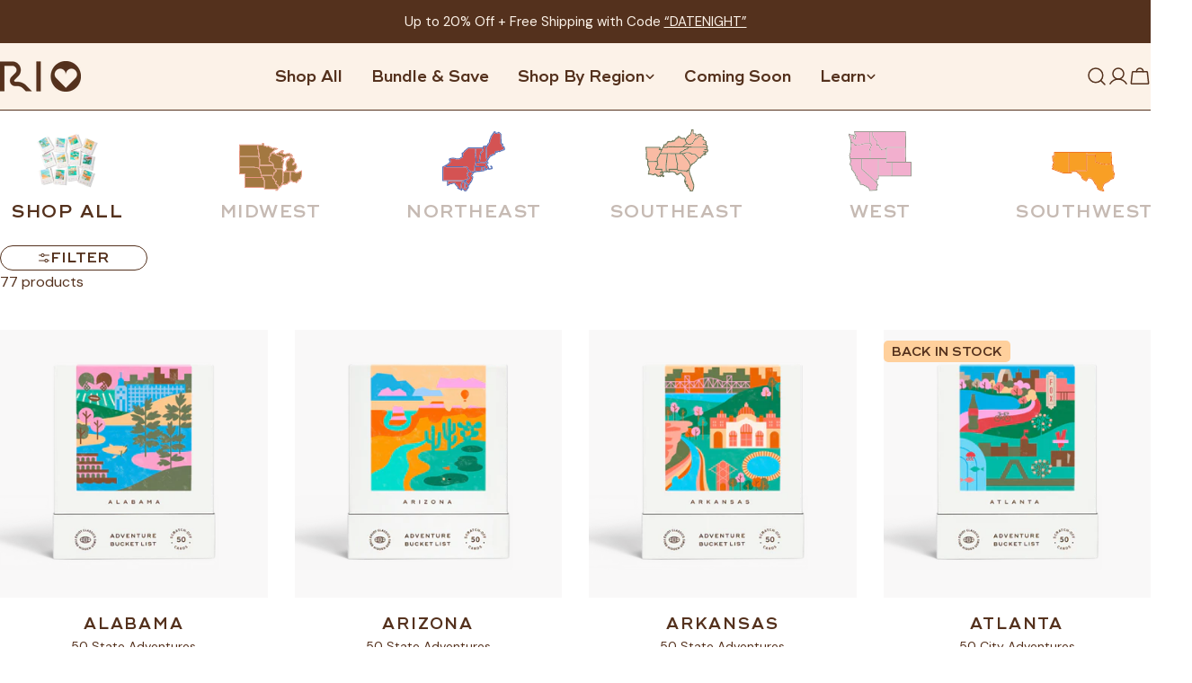

--- FILE ---
content_type: text/html; charset=utf-8
request_url: https://reachinternationaloutfitters.com/collections/shop-all
body_size: 49688
content:
<!doctype html>
<html
  class="no-js"
  lang="en"
  
>
  <head>
    <meta charset="utf-8">
    <meta http-equiv="X-UA-Compatible" content="IE=edge">
    <meta name="viewport" content="width=device-width,initial-scale=1">
    <meta name="theme-color" content="">
    <link rel="canonical" href="https://reachinternationaloutfitters.com/collections/shop-all">
    <link rel="preconnect" href="https://cdn.shopify.com" crossorigin><link rel="icon" type="image/png" href="//reachinternationaloutfitters.com/cdn/shop/files/Rio_favicon.png?crop=center&height=32&v=1683739142&width=32"><link rel="preconnect" href="https://fonts.shopifycdn.com" crossorigin><!-- custom code -->
  <!-- Intelligems -->
<script>
    window.Shopify = window.Shopify || {theme: {id: 142331871309, role: 'main' } };
    window._template = {
        directory: "",
        name: "collection",
        suffix: "region-icons"
    };
  </script>
  <script type="module" blocking="render" fetchpriority="high" src="https://cdn.intelligems.io/esm/488ae6acba03/bundle.js" async></script>
  <!-- End Intelligems -->
  <!-- heatmap.com snippet -->
  <script>
  (function() {      
    var _heatmap_paq = window._heatmap_paq || [];
    var heatUrl = window.heatUrl = "https://dashboard.heatmap.com/";
    function heatLoader(url, item) {
      if(typeof handleSinglePagedWebsite !== 'undefined' && item == 'prep') return true;
      var s = document.createElement("script"); s.type = "text/javascript"; 
      s.src = url; s.async = false; s.defer = true; document.head.appendChild(s);
    }
    heatLoader(heatUrl+"preprocessor.min.js?sid=595", "prep");
    setTimeout(function() {
      if(typeof _heatmap_paq !== "object" || _heatmap_paq.length == 0) {     
        _heatmap_paq.push(["setTrackerUrl", heatUrl+"heatmap.php"]);
        heatLoader(heatUrl+"heatmap-light.min.js?sid=595", "heat");
      }
    }, 3000);
  })();
  </script>
  <!-- End heatmap.com snippet Code -->
   <!-- end custom code -->

    <title>Shop All &ndash; Reach International Outfitters</title>

    
      <meta name="description" content="Imagine a box filled with 50 scratch-off cards, each unveiling an exciting adventure. From breathtaking hikes and thrilling outdoor activities like dog sledding, whitewater rafting, and mountain biking, to exploring museums and urban adventures in the city—this box is your ticket to exploring the nooks and crannies of ">
    


<meta property="og:site_name" content="Reach International Outfitters">
<meta property="og:url" content="https://reachinternationaloutfitters.com/collections/shop-all">
<meta property="og:title" content="Shop All">
<meta property="og:type" content="website">
<meta property="og:description" content="Imagine a box filled with 50 scratch-off cards, each unveiling an exciting adventure. From breathtaking hikes and thrilling outdoor activities like dog sledding, whitewater rafting, and mountain biking, to exploring museums and urban adventures in the city—this box is your ticket to exploring the nooks and crannies of "><meta property="og:image" content="http://reachinternationaloutfitters.com/cdn/shop/collections/shop-all-369799.webp?v=1751908689">
  <meta property="og:image:secure_url" content="https://reachinternationaloutfitters.com/cdn/shop/collections/shop-all-369799.webp?v=1751908689">
  <meta property="og:image:width" content="1333">
  <meta property="og:image:height" content="1333"><meta name="twitter:card" content="summary_large_image">
<meta name="twitter:title" content="Shop All">
<meta name="twitter:description" content="Imagine a box filled with 50 scratch-off cards, each unveiling an exciting adventure. From breathtaking hikes and thrilling outdoor activities like dog sledding, whitewater rafting, and mountain biking, to exploring museums and urban adventures in the city—this box is your ticket to exploring the nooks and crannies of ">

<style data-shopify>
  @font-face {
  font-family: "DM Sans";
  font-weight: 400;
  font-style: normal;
  font-display: swap;
  src: url("//reachinternationaloutfitters.com/cdn/fonts/dm_sans/dmsans_n4.ec80bd4dd7e1a334c969c265873491ae56018d72.woff2") format("woff2"),
       url("//reachinternationaloutfitters.com/cdn/fonts/dm_sans/dmsans_n4.87bdd914d8a61247b911147ae68e754d695c58a6.woff") format("woff");
}

  @font-face {
  font-family: "DM Sans";
  font-weight: 400;
  font-style: italic;
  font-display: swap;
  src: url("//reachinternationaloutfitters.com/cdn/fonts/dm_sans/dmsans_i4.b8fe05e69ee95d5a53155c346957d8cbf5081c1a.woff2") format("woff2"),
       url("//reachinternationaloutfitters.com/cdn/fonts/dm_sans/dmsans_i4.403fe28ee2ea63e142575c0aa47684d65f8c23a0.woff") format("woff");
}

  @font-face {
  font-family: "DM Sans";
  font-weight: 500;
  font-style: normal;
  font-display: swap;
  src: url("//reachinternationaloutfitters.com/cdn/fonts/dm_sans/dmsans_n5.8a0f1984c77eb7186ceb87c4da2173ff65eb012e.woff2") format("woff2"),
       url("//reachinternationaloutfitters.com/cdn/fonts/dm_sans/dmsans_n5.9ad2e755a89e15b3d6c53259daad5fc9609888e6.woff") format("woff");
}

  @font-face {
  font-family: "DM Sans";
  font-weight: 500;
  font-style: italic;
  font-display: swap;
  src: url("//reachinternationaloutfitters.com/cdn/fonts/dm_sans/dmsans_i5.8654104650c013677e3def7db9b31bfbaa34e59a.woff2") format("woff2"),
       url("//reachinternationaloutfitters.com/cdn/fonts/dm_sans/dmsans_i5.a0dc844d8a75a4232f255fc600ad5a295572bed9.woff") format("woff");
}

  @font-face {
  font-family: "DM Sans";
  font-weight: 700;
  font-style: normal;
  font-display: swap;
  src: url("//reachinternationaloutfitters.com/cdn/fonts/dm_sans/dmsans_n7.97e21d81502002291ea1de8aefb79170c6946ce5.woff2") format("woff2"),
       url("//reachinternationaloutfitters.com/cdn/fonts/dm_sans/dmsans_n7.af5c214f5116410ca1d53a2090665620e78e2e1b.woff") format("woff");
}

  @font-face {
  font-family: "DM Sans";
  font-weight: 700;
  font-style: italic;
  font-display: swap;
  src: url("//reachinternationaloutfitters.com/cdn/fonts/dm_sans/dmsans_i7.52b57f7d7342eb7255084623d98ab83fd96e7f9b.woff2") format("woff2"),
       url("//reachinternationaloutfitters.com/cdn/fonts/dm_sans/dmsans_i7.d5e14ef18a1d4a8ce78a4187580b4eb1759c2eda.woff") format("woff");
}

  @font-face {
  font-family: "DM Sans";
  font-weight: 500;
  font-style: normal;
  font-display: swap;
  src: url("//reachinternationaloutfitters.com/cdn/fonts/dm_sans/dmsans_n5.8a0f1984c77eb7186ceb87c4da2173ff65eb012e.woff2") format("woff2"),
       url("//reachinternationaloutfitters.com/cdn/fonts/dm_sans/dmsans_n5.9ad2e755a89e15b3d6c53259daad5fc9609888e6.woff") format("woff");
}

  @font-face {
  font-family: "DM Sans";
  font-weight: 500;
  font-style: normal;
  font-display: swap;
  src: url("//reachinternationaloutfitters.com/cdn/fonts/dm_sans/dmsans_n5.8a0f1984c77eb7186ceb87c4da2173ff65eb012e.woff2") format("woff2"),
       url("//reachinternationaloutfitters.com/cdn/fonts/dm_sans/dmsans_n5.9ad2e755a89e15b3d6c53259daad5fc9609888e6.woff") format("woff");
}

  @font-face {
  font-family: "DM Sans";
  font-weight: 500;
  font-style: italic;
  font-display: swap;
  src: url("//reachinternationaloutfitters.com/cdn/fonts/dm_sans/dmsans_i5.8654104650c013677e3def7db9b31bfbaa34e59a.woff2") format("woff2"),
       url("//reachinternationaloutfitters.com/cdn/fonts/dm_sans/dmsans_i5.a0dc844d8a75a4232f255fc600ad5a295572bed9.woff") format("woff");
}

  @font-face {
  font-family: "DM Sans";
  font-weight: 500;
  font-style: normal;
  font-display: swap;
  src: url("//reachinternationaloutfitters.com/cdn/fonts/dm_sans/dmsans_n5.8a0f1984c77eb7186ceb87c4da2173ff65eb012e.woff2") format("woff2"),
       url("//reachinternationaloutfitters.com/cdn/fonts/dm_sans/dmsans_n5.9ad2e755a89e15b3d6c53259daad5fc9609888e6.woff") format("woff");
}
@font-face {
  font-family: "DM Sans";
  font-weight: 700;
  font-style: normal;
  font-display: swap;
  src: url("//reachinternationaloutfitters.com/cdn/fonts/dm_sans/dmsans_n7.97e21d81502002291ea1de8aefb79170c6946ce5.woff2") format("woff2"),
       url("//reachinternationaloutfitters.com/cdn/fonts/dm_sans/dmsans_n7.af5c214f5116410ca1d53a2090665620e78e2e1b.woff") format("woff");
}


  
    :root,
.color-scheme-1 {
      --color-background: 255,255,255;
      --color-secondary-background: 247,247,247;
      --color-primary: 84,49,29;
      --color-text-heading: 84,49,29;
      --color-foreground: 84,49,29;
      --color-border: 84,49,29;
      --color-button: 84,49,29;
      --color-button-text: 255,255,255;
      --color-secondary-button: 252,242,232;
      --color-secondary-button-border: 84,49,29;
      --color-secondary-button-text: 84,49,29;
      --color-button-hover-background: 62,36,21;
      --color-button-hover-text: 252,242,232;
      --color-button-before: #8a502f;
      --color-field: 245,245,245;
      --color-field-text: 84,49,29;
      --color-link: 84,49,29;
      --color-link-hover: 84,49,29;
      --color-product-price-sale: 214,58,47;
      --color-foreground-lighten-60: #988377;
      --color-foreground-lighten-19: #dfd8d4;
    }
    @media (min-width: 768px) {
      body .desktop-color-scheme-1 {
        --color-background: 255,255,255;
      --color-secondary-background: 247,247,247;
      --color-primary: 84,49,29;
      --color-text-heading: 84,49,29;
      --color-foreground: 84,49,29;
      --color-border: 84,49,29;
      --color-button: 84,49,29;
      --color-button-text: 255,255,255;
      --color-secondary-button: 252,242,232;
      --color-secondary-button-border: 84,49,29;
      --color-secondary-button-text: 84,49,29;
      --color-button-hover-background: 62,36,21;
      --color-button-hover-text: 252,242,232;
      --color-button-before: #8a502f;
      --color-field: 245,245,245;
      --color-field-text: 84,49,29;
      --color-link: 84,49,29;
      --color-link-hover: 84,49,29;
      --color-product-price-sale: 214,58,47;
      --color-foreground-lighten-60: #988377;
      --color-foreground-lighten-19: #dfd8d4;
        color: rgb(var(--color-foreground));
        background-color: rgb(var(--color-background));
      }
    }
    @media (max-width: 767px) {
      body .mobile-color-scheme-1 {
        --color-background: 255,255,255;
      --color-secondary-background: 247,247,247;
      --color-primary: 84,49,29;
      --color-text-heading: 84,49,29;
      --color-foreground: 84,49,29;
      --color-border: 84,49,29;
      --color-button: 84,49,29;
      --color-button-text: 255,255,255;
      --color-secondary-button: 252,242,232;
      --color-secondary-button-border: 84,49,29;
      --color-secondary-button-text: 84,49,29;
      --color-button-hover-background: 62,36,21;
      --color-button-hover-text: 252,242,232;
      --color-button-before: #8a502f;
      --color-field: 245,245,245;
      --color-field-text: 84,49,29;
      --color-link: 84,49,29;
      --color-link-hover: 84,49,29;
      --color-product-price-sale: 214,58,47;
      --color-foreground-lighten-60: #988377;
      --color-foreground-lighten-19: #dfd8d4;
        color: rgb(var(--color-foreground));
        background-color: rgb(var(--color-background));
      }
    }
  
    
.color-scheme-2 {
      --color-background: 252,242,232;
      --color-secondary-background: 84,49,29;
      --color-primary: 84,49,29;
      --color-text-heading: 84,49,29;
      --color-foreground: 84,49,29;
      --color-border: 84,49,29;
      --color-button: 84,49,29;
      --color-button-text: 255,255,255;
      --color-secondary-button: 252,242,232;
      --color-secondary-button-border: 84,49,29;
      --color-secondary-button-text: 84,49,29;
      --color-button-hover-background: 84,49,29;
      --color-button-hover-text: 252,242,232;
      --color-button-before: #a05d37;
      --color-field: 255,255,255;
      --color-field-text: 0,0,0;
      --color-link: 84,49,29;
      --color-link-hover: 84,49,29;
      --color-product-price-sale: 84,49,29;
      --color-foreground-lighten-60: #977e6e;
      --color-foreground-lighten-19: #dccdc1;
    }
    @media (min-width: 768px) {
      body .desktop-color-scheme-2 {
        --color-background: 252,242,232;
      --color-secondary-background: 84,49,29;
      --color-primary: 84,49,29;
      --color-text-heading: 84,49,29;
      --color-foreground: 84,49,29;
      --color-border: 84,49,29;
      --color-button: 84,49,29;
      --color-button-text: 255,255,255;
      --color-secondary-button: 252,242,232;
      --color-secondary-button-border: 84,49,29;
      --color-secondary-button-text: 84,49,29;
      --color-button-hover-background: 84,49,29;
      --color-button-hover-text: 252,242,232;
      --color-button-before: #a05d37;
      --color-field: 255,255,255;
      --color-field-text: 0,0,0;
      --color-link: 84,49,29;
      --color-link-hover: 84,49,29;
      --color-product-price-sale: 84,49,29;
      --color-foreground-lighten-60: #977e6e;
      --color-foreground-lighten-19: #dccdc1;
        color: rgb(var(--color-foreground));
        background-color: rgb(var(--color-background));
      }
    }
    @media (max-width: 767px) {
      body .mobile-color-scheme-2 {
        --color-background: 252,242,232;
      --color-secondary-background: 84,49,29;
      --color-primary: 84,49,29;
      --color-text-heading: 84,49,29;
      --color-foreground: 84,49,29;
      --color-border: 84,49,29;
      --color-button: 84,49,29;
      --color-button-text: 255,255,255;
      --color-secondary-button: 252,242,232;
      --color-secondary-button-border: 84,49,29;
      --color-secondary-button-text: 84,49,29;
      --color-button-hover-background: 84,49,29;
      --color-button-hover-text: 252,242,232;
      --color-button-before: #a05d37;
      --color-field: 255,255,255;
      --color-field-text: 0,0,0;
      --color-link: 84,49,29;
      --color-link-hover: 84,49,29;
      --color-product-price-sale: 84,49,29;
      --color-foreground-lighten-60: #977e6e;
      --color-foreground-lighten-19: #dccdc1;
        color: rgb(var(--color-foreground));
        background-color: rgb(var(--color-background));
      }
    }
  
    
.color-scheme-3 {
      --color-background: 84,49,29;
      --color-secondary-background: 247,247,247;
      --color-primary: 252,242,232;
      --color-text-heading: 252,242,232;
      --color-foreground: 252,242,232;
      --color-border: 252,242,232;
      --color-button: 252,242,232;
      --color-button-text: 84,49,29;
      --color-secondary-button: 255,255,255;
      --color-secondary-button-border: 0,0,0;
      --color-secondary-button-text: 252,242,232;
      --color-button-hover-background: 0,0,0;
      --color-button-hover-text: 255,255,255;
      --color-button-before: #333333;
      --color-field: 255,255,255;
      --color-field-text: 0,0,0;
      --color-link: 252,242,232;
      --color-link-hover: 252,242,232;
      --color-product-price-sale: 214,58,47;
      --color-foreground-lighten-60: #b9a597;
      --color-foreground-lighten-19: #745644;
    }
    @media (min-width: 768px) {
      body .desktop-color-scheme-3 {
        --color-background: 84,49,29;
      --color-secondary-background: 247,247,247;
      --color-primary: 252,242,232;
      --color-text-heading: 252,242,232;
      --color-foreground: 252,242,232;
      --color-border: 252,242,232;
      --color-button: 252,242,232;
      --color-button-text: 84,49,29;
      --color-secondary-button: 255,255,255;
      --color-secondary-button-border: 0,0,0;
      --color-secondary-button-text: 252,242,232;
      --color-button-hover-background: 0,0,0;
      --color-button-hover-text: 255,255,255;
      --color-button-before: #333333;
      --color-field: 255,255,255;
      --color-field-text: 0,0,0;
      --color-link: 252,242,232;
      --color-link-hover: 252,242,232;
      --color-product-price-sale: 214,58,47;
      --color-foreground-lighten-60: #b9a597;
      --color-foreground-lighten-19: #745644;
        color: rgb(var(--color-foreground));
        background-color: rgb(var(--color-background));
      }
    }
    @media (max-width: 767px) {
      body .mobile-color-scheme-3 {
        --color-background: 84,49,29;
      --color-secondary-background: 247,247,247;
      --color-primary: 252,242,232;
      --color-text-heading: 252,242,232;
      --color-foreground: 252,242,232;
      --color-border: 252,242,232;
      --color-button: 252,242,232;
      --color-button-text: 84,49,29;
      --color-secondary-button: 255,255,255;
      --color-secondary-button-border: 0,0,0;
      --color-secondary-button-text: 252,242,232;
      --color-button-hover-background: 0,0,0;
      --color-button-hover-text: 255,255,255;
      --color-button-before: #333333;
      --color-field: 255,255,255;
      --color-field-text: 0,0,0;
      --color-link: 252,242,232;
      --color-link-hover: 252,242,232;
      --color-product-price-sale: 214,58,47;
      --color-foreground-lighten-60: #b9a597;
      --color-foreground-lighten-19: #745644;
        color: rgb(var(--color-foreground));
        background-color: rgb(var(--color-background));
      }
    }
  
    
.color-scheme-4 {
      --color-background: 170,206,251;
      --color-secondary-background: 247,247,247;
      --color-primary: 84,49,29;
      --color-text-heading: 84,49,29;
      --color-foreground: 84,49,29;
      --color-border: 84,49,29;
      --color-button: 84,49,29;
      --color-button-text: 255,255,255;
      --color-secondary-button: 252,242,232;
      --color-secondary-button-border: 84,49,29;
      --color-secondary-button-text: 84,49,29;
      --color-button-hover-background: 62,36,21;
      --color-button-hover-text: 252,242,232;
      --color-button-before: #8a502f;
      --color-field: 245,245,245;
      --color-field-text: 0,0,0;
      --color-link: 84,49,29;
      --color-link-hover: 84,49,29;
      --color-product-price-sale: 214,58,47;
      --color-foreground-lighten-60: #767076;
      --color-foreground-lighten-19: #9ab0d1;
    }
    @media (min-width: 768px) {
      body .desktop-color-scheme-4 {
        --color-background: 170,206,251;
      --color-secondary-background: 247,247,247;
      --color-primary: 84,49,29;
      --color-text-heading: 84,49,29;
      --color-foreground: 84,49,29;
      --color-border: 84,49,29;
      --color-button: 84,49,29;
      --color-button-text: 255,255,255;
      --color-secondary-button: 252,242,232;
      --color-secondary-button-border: 84,49,29;
      --color-secondary-button-text: 84,49,29;
      --color-button-hover-background: 62,36,21;
      --color-button-hover-text: 252,242,232;
      --color-button-before: #8a502f;
      --color-field: 245,245,245;
      --color-field-text: 0,0,0;
      --color-link: 84,49,29;
      --color-link-hover: 84,49,29;
      --color-product-price-sale: 214,58,47;
      --color-foreground-lighten-60: #767076;
      --color-foreground-lighten-19: #9ab0d1;
        color: rgb(var(--color-foreground));
        background-color: rgb(var(--color-background));
      }
    }
    @media (max-width: 767px) {
      body .mobile-color-scheme-4 {
        --color-background: 170,206,251;
      --color-secondary-background: 247,247,247;
      --color-primary: 84,49,29;
      --color-text-heading: 84,49,29;
      --color-foreground: 84,49,29;
      --color-border: 84,49,29;
      --color-button: 84,49,29;
      --color-button-text: 255,255,255;
      --color-secondary-button: 252,242,232;
      --color-secondary-button-border: 84,49,29;
      --color-secondary-button-text: 84,49,29;
      --color-button-hover-background: 62,36,21;
      --color-button-hover-text: 252,242,232;
      --color-button-before: #8a502f;
      --color-field: 245,245,245;
      --color-field-text: 0,0,0;
      --color-link: 84,49,29;
      --color-link-hover: 84,49,29;
      --color-product-price-sale: 214,58,47;
      --color-foreground-lighten-60: #767076;
      --color-foreground-lighten-19: #9ab0d1;
        color: rgb(var(--color-foreground));
        background-color: rgb(var(--color-background));
      }
    }
  
    
.color-scheme-inverse {
      --color-background: 52,49,50;
      --color-secondary-background: 52,49,50;
      --color-primary: 214,58,47;
      --color-text-heading: 255,255,255;
      --color-foreground: 255,255,255;
      --color-border: 255,255,255;
      --color-button: 255,255,255;
      --color-button-text: 52,49,50;
      --color-secondary-button: 52,49,50;
      --color-secondary-button-border: 255,255,255;
      --color-secondary-button-text: 255,255,255;
      --color-button-hover-background: 0,0,0;
      --color-button-hover-text: 255,255,255;
      --color-button-before: #333333;
      --color-field: 255,255,255;
      --color-field-text: 0,0,0;
      --color-link: 255,255,255;
      --color-link-hover: 255,255,255;
      --color-product-price-sale: 214,58,47;
      --color-foreground-lighten-60: #aeadad;
      --color-foreground-lighten-19: #5b5859;
    }
    @media (min-width: 768px) {
      body .desktop-color-scheme-inverse {
        --color-background: 52,49,50;
      --color-secondary-background: 52,49,50;
      --color-primary: 214,58,47;
      --color-text-heading: 255,255,255;
      --color-foreground: 255,255,255;
      --color-border: 255,255,255;
      --color-button: 255,255,255;
      --color-button-text: 52,49,50;
      --color-secondary-button: 52,49,50;
      --color-secondary-button-border: 255,255,255;
      --color-secondary-button-text: 255,255,255;
      --color-button-hover-background: 0,0,0;
      --color-button-hover-text: 255,255,255;
      --color-button-before: #333333;
      --color-field: 255,255,255;
      --color-field-text: 0,0,0;
      --color-link: 255,255,255;
      --color-link-hover: 255,255,255;
      --color-product-price-sale: 214,58,47;
      --color-foreground-lighten-60: #aeadad;
      --color-foreground-lighten-19: #5b5859;
        color: rgb(var(--color-foreground));
        background-color: rgb(var(--color-background));
      }
    }
    @media (max-width: 767px) {
      body .mobile-color-scheme-inverse {
        --color-background: 52,49,50;
      --color-secondary-background: 52,49,50;
      --color-primary: 214,58,47;
      --color-text-heading: 255,255,255;
      --color-foreground: 255,255,255;
      --color-border: 255,255,255;
      --color-button: 255,255,255;
      --color-button-text: 52,49,50;
      --color-secondary-button: 52,49,50;
      --color-secondary-button-border: 255,255,255;
      --color-secondary-button-text: 255,255,255;
      --color-button-hover-background: 0,0,0;
      --color-button-hover-text: 255,255,255;
      --color-button-before: #333333;
      --color-field: 255,255,255;
      --color-field-text: 0,0,0;
      --color-link: 255,255,255;
      --color-link-hover: 255,255,255;
      --color-product-price-sale: 214,58,47;
      --color-foreground-lighten-60: #aeadad;
      --color-foreground-lighten-19: #5b5859;
        color: rgb(var(--color-foreground));
        background-color: rgb(var(--color-background));
      }
    }
  
    
.color-scheme-6 {
      --color-background: 147,228,219;
      --color-secondary-background: 147,228,219;
      --color-primary: 214,58,47;
      --color-text-heading: 84,49,29;
      --color-foreground: 84,49,29;
      --color-border: 198,191,177;
      --color-button: 84,49,29;
      --color-button-text: 255,255,255;
      --color-secondary-button: 255,255,255;
      --color-secondary-button-border: 230,230,230;
      --color-secondary-button-text: 0,0,0;
      --color-button-hover-background: 0,0,0;
      --color-button-hover-text: 255,255,255;
      --color-button-before: #333333;
      --color-field: 255,255,255;
      --color-field-text: 0,0,0;
      --color-link: 84,49,29;
      --color-link-hover: 84,49,29;
      --color-product-price-sale: 214,58,47;
      --color-foreground-lighten-60: #6d7969;
      --color-foreground-lighten-19: #87c2b7;
    }
    @media (min-width: 768px) {
      body .desktop-color-scheme-6 {
        --color-background: 147,228,219;
      --color-secondary-background: 147,228,219;
      --color-primary: 214,58,47;
      --color-text-heading: 84,49,29;
      --color-foreground: 84,49,29;
      --color-border: 198,191,177;
      --color-button: 84,49,29;
      --color-button-text: 255,255,255;
      --color-secondary-button: 255,255,255;
      --color-secondary-button-border: 230,230,230;
      --color-secondary-button-text: 0,0,0;
      --color-button-hover-background: 0,0,0;
      --color-button-hover-text: 255,255,255;
      --color-button-before: #333333;
      --color-field: 255,255,255;
      --color-field-text: 0,0,0;
      --color-link: 84,49,29;
      --color-link-hover: 84,49,29;
      --color-product-price-sale: 214,58,47;
      --color-foreground-lighten-60: #6d7969;
      --color-foreground-lighten-19: #87c2b7;
        color: rgb(var(--color-foreground));
        background-color: rgb(var(--color-background));
      }
    }
    @media (max-width: 767px) {
      body .mobile-color-scheme-6 {
        --color-background: 147,228,219;
      --color-secondary-background: 147,228,219;
      --color-primary: 214,58,47;
      --color-text-heading: 84,49,29;
      --color-foreground: 84,49,29;
      --color-border: 198,191,177;
      --color-button: 84,49,29;
      --color-button-text: 255,255,255;
      --color-secondary-button: 255,255,255;
      --color-secondary-button-border: 230,230,230;
      --color-secondary-button-text: 0,0,0;
      --color-button-hover-background: 0,0,0;
      --color-button-hover-text: 255,255,255;
      --color-button-before: #333333;
      --color-field: 255,255,255;
      --color-field-text: 0,0,0;
      --color-link: 84,49,29;
      --color-link-hover: 84,49,29;
      --color-product-price-sale: 214,58,47;
      --color-foreground-lighten-60: #6d7969;
      --color-foreground-lighten-19: #87c2b7;
        color: rgb(var(--color-foreground));
        background-color: rgb(var(--color-background));
      }
    }
  
    
.color-scheme-7 {
      --color-background: 255,208,156;
      --color-secondary-background: 233,233,233;
      --color-primary: 214,58,47;
      --color-text-heading: 84,49,29;
      --color-foreground: 84,49,29;
      --color-border: 230,230,230;
      --color-button: 84,49,29;
      --color-button-text: 255,255,255;
      --color-secondary-button: 252,242,232;
      --color-secondary-button-border: 84,49,29;
      --color-secondary-button-text: 84,49,29;
      --color-button-hover-background: 62,36,21;
      --color-button-hover-text: 252,242,232;
      --color-button-before: #8a502f;
      --color-field: 245,245,245;
      --color-field-text: 0,0,0;
      --color-link: 84,49,29;
      --color-link-hover: 84,49,29;
      --color-product-price-sale: 214,58,47;
      --color-foreground-lighten-60: #987150;
      --color-foreground-lighten-19: #dfb284;
    }
    @media (min-width: 768px) {
      body .desktop-color-scheme-7 {
        --color-background: 255,208,156;
      --color-secondary-background: 233,233,233;
      --color-primary: 214,58,47;
      --color-text-heading: 84,49,29;
      --color-foreground: 84,49,29;
      --color-border: 230,230,230;
      --color-button: 84,49,29;
      --color-button-text: 255,255,255;
      --color-secondary-button: 252,242,232;
      --color-secondary-button-border: 84,49,29;
      --color-secondary-button-text: 84,49,29;
      --color-button-hover-background: 62,36,21;
      --color-button-hover-text: 252,242,232;
      --color-button-before: #8a502f;
      --color-field: 245,245,245;
      --color-field-text: 0,0,0;
      --color-link: 84,49,29;
      --color-link-hover: 84,49,29;
      --color-product-price-sale: 214,58,47;
      --color-foreground-lighten-60: #987150;
      --color-foreground-lighten-19: #dfb284;
        color: rgb(var(--color-foreground));
        background-color: rgb(var(--color-background));
      }
    }
    @media (max-width: 767px) {
      body .mobile-color-scheme-7 {
        --color-background: 255,208,156;
      --color-secondary-background: 233,233,233;
      --color-primary: 214,58,47;
      --color-text-heading: 84,49,29;
      --color-foreground: 84,49,29;
      --color-border: 230,230,230;
      --color-button: 84,49,29;
      --color-button-text: 255,255,255;
      --color-secondary-button: 252,242,232;
      --color-secondary-button-border: 84,49,29;
      --color-secondary-button-text: 84,49,29;
      --color-button-hover-background: 62,36,21;
      --color-button-hover-text: 252,242,232;
      --color-button-before: #8a502f;
      --color-field: 245,245,245;
      --color-field-text: 0,0,0;
      --color-link: 84,49,29;
      --color-link-hover: 84,49,29;
      --color-product-price-sale: 214,58,47;
      --color-foreground-lighten-60: #987150;
      --color-foreground-lighten-19: #dfb284;
        color: rgb(var(--color-foreground));
        background-color: rgb(var(--color-background));
      }
    }
  
    
.color-scheme-8 {
      --color-background: 167,157,245;
      --color-secondary-background: 247,247,247;
      --color-primary: 214,58,47;
      --color-text-heading: 255,255,255;
      --color-foreground: 255,255,255;
      --color-border: 230,230,230;
      --color-button: 84,49,29;
      --color-button-text: 255,255,255;
      --color-secondary-button: 233,233,233;
      --color-secondary-button-border: 233,233,233;
      --color-secondary-button-text: 0,0,0;
      --color-button-hover-background: 0,0,0;
      --color-button-hover-text: 255,255,255;
      --color-button-before: #333333;
      --color-field: 245,245,245;
      --color-field-text: 0,0,0;
      --color-link: 255,255,255;
      --color-link-hover: 255,255,255;
      --color-product-price-sale: 214,58,47;
      --color-foreground-lighten-60: #dcd8fb;
      --color-foreground-lighten-19: #b8b0f7;
    }
    @media (min-width: 768px) {
      body .desktop-color-scheme-8 {
        --color-background: 167,157,245;
      --color-secondary-background: 247,247,247;
      --color-primary: 214,58,47;
      --color-text-heading: 255,255,255;
      --color-foreground: 255,255,255;
      --color-border: 230,230,230;
      --color-button: 84,49,29;
      --color-button-text: 255,255,255;
      --color-secondary-button: 233,233,233;
      --color-secondary-button-border: 233,233,233;
      --color-secondary-button-text: 0,0,0;
      --color-button-hover-background: 0,0,0;
      --color-button-hover-text: 255,255,255;
      --color-button-before: #333333;
      --color-field: 245,245,245;
      --color-field-text: 0,0,0;
      --color-link: 255,255,255;
      --color-link-hover: 255,255,255;
      --color-product-price-sale: 214,58,47;
      --color-foreground-lighten-60: #dcd8fb;
      --color-foreground-lighten-19: #b8b0f7;
        color: rgb(var(--color-foreground));
        background-color: rgb(var(--color-background));
      }
    }
    @media (max-width: 767px) {
      body .mobile-color-scheme-8 {
        --color-background: 167,157,245;
      --color-secondary-background: 247,247,247;
      --color-primary: 214,58,47;
      --color-text-heading: 255,255,255;
      --color-foreground: 255,255,255;
      --color-border: 230,230,230;
      --color-button: 84,49,29;
      --color-button-text: 255,255,255;
      --color-secondary-button: 233,233,233;
      --color-secondary-button-border: 233,233,233;
      --color-secondary-button-text: 0,0,0;
      --color-button-hover-background: 0,0,0;
      --color-button-hover-text: 255,255,255;
      --color-button-before: #333333;
      --color-field: 245,245,245;
      --color-field-text: 0,0,0;
      --color-link: 255,255,255;
      --color-link-hover: 255,255,255;
      --color-product-price-sale: 214,58,47;
      --color-foreground-lighten-60: #dcd8fb;
      --color-foreground-lighten-19: #b8b0f7;
        color: rgb(var(--color-foreground));
        background-color: rgb(var(--color-background));
      }
    }
  
    
.color-scheme-9 {
      --color-background: 255,255,255;
      --color-secondary-background: 245,245,245;
      --color-primary: 214,58,47;
      --color-text-heading: 0,0,0;
      --color-foreground: 0,0,0;
      --color-border: 230,230,230;
      --color-button: 0,0,0;
      --color-button-text: 255,255,255;
      --color-secondary-button: 255,255,255;
      --color-secondary-button-border: 204,204,204;
      --color-secondary-button-text: 0,0,0;
      --color-button-hover-background: 0,0,0;
      --color-button-hover-text: 255,255,255;
      --color-button-before: #333333;
      --color-field: 245,245,245;
      --color-field-text: 0,0,0;
      --color-link: 0,0,0;
      --color-link-hover: 0,0,0;
      --color-product-price-sale: 214,58,47;
      --color-foreground-lighten-60: #666666;
      --color-foreground-lighten-19: #cfcfcf;
    }
    @media (min-width: 768px) {
      body .desktop-color-scheme-9 {
        --color-background: 255,255,255;
      --color-secondary-background: 245,245,245;
      --color-primary: 214,58,47;
      --color-text-heading: 0,0,0;
      --color-foreground: 0,0,0;
      --color-border: 230,230,230;
      --color-button: 0,0,0;
      --color-button-text: 255,255,255;
      --color-secondary-button: 255,255,255;
      --color-secondary-button-border: 204,204,204;
      --color-secondary-button-text: 0,0,0;
      --color-button-hover-background: 0,0,0;
      --color-button-hover-text: 255,255,255;
      --color-button-before: #333333;
      --color-field: 245,245,245;
      --color-field-text: 0,0,0;
      --color-link: 0,0,0;
      --color-link-hover: 0,0,0;
      --color-product-price-sale: 214,58,47;
      --color-foreground-lighten-60: #666666;
      --color-foreground-lighten-19: #cfcfcf;
        color: rgb(var(--color-foreground));
        background-color: rgb(var(--color-background));
      }
    }
    @media (max-width: 767px) {
      body .mobile-color-scheme-9 {
        --color-background: 255,255,255;
      --color-secondary-background: 245,245,245;
      --color-primary: 214,58,47;
      --color-text-heading: 0,0,0;
      --color-foreground: 0,0,0;
      --color-border: 230,230,230;
      --color-button: 0,0,0;
      --color-button-text: 255,255,255;
      --color-secondary-button: 255,255,255;
      --color-secondary-button-border: 204,204,204;
      --color-secondary-button-text: 0,0,0;
      --color-button-hover-background: 0,0,0;
      --color-button-hover-text: 255,255,255;
      --color-button-before: #333333;
      --color-field: 245,245,245;
      --color-field-text: 0,0,0;
      --color-link: 0,0,0;
      --color-link-hover: 0,0,0;
      --color-product-price-sale: 214,58,47;
      --color-foreground-lighten-60: #666666;
      --color-foreground-lighten-19: #cfcfcf;
        color: rgb(var(--color-foreground));
        background-color: rgb(var(--color-background));
      }
    }
  
    
.color-scheme-10 {
      --color-background: 246,246,246;
      --color-secondary-background: 247,247,247;
      --color-primary: 214,58,47;
      --color-text-heading: 0,0,0;
      --color-foreground: 0,0,0;
      --color-border: 230,230,230;
      --color-button: 0,0,0;
      --color-button-text: 255,255,255;
      --color-secondary-button: 233,233,233;
      --color-secondary-button-border: 233,233,233;
      --color-secondary-button-text: 0,0,0;
      --color-button-hover-background: 0,0,0;
      --color-button-hover-text: 255,255,255;
      --color-button-before: #333333;
      --color-field: 245,245,245;
      --color-field-text: 0,0,0;
      --color-link: 0,0,0;
      --color-link-hover: 0,0,0;
      --color-product-price-sale: 214,58,47;
      --color-foreground-lighten-60: #626262;
      --color-foreground-lighten-19: #c7c7c7;
    }
    @media (min-width: 768px) {
      body .desktop-color-scheme-10 {
        --color-background: 246,246,246;
      --color-secondary-background: 247,247,247;
      --color-primary: 214,58,47;
      --color-text-heading: 0,0,0;
      --color-foreground: 0,0,0;
      --color-border: 230,230,230;
      --color-button: 0,0,0;
      --color-button-text: 255,255,255;
      --color-secondary-button: 233,233,233;
      --color-secondary-button-border: 233,233,233;
      --color-secondary-button-text: 0,0,0;
      --color-button-hover-background: 0,0,0;
      --color-button-hover-text: 255,255,255;
      --color-button-before: #333333;
      --color-field: 245,245,245;
      --color-field-text: 0,0,0;
      --color-link: 0,0,0;
      --color-link-hover: 0,0,0;
      --color-product-price-sale: 214,58,47;
      --color-foreground-lighten-60: #626262;
      --color-foreground-lighten-19: #c7c7c7;
        color: rgb(var(--color-foreground));
        background-color: rgb(var(--color-background));
      }
    }
    @media (max-width: 767px) {
      body .mobile-color-scheme-10 {
        --color-background: 246,246,246;
      --color-secondary-background: 247,247,247;
      --color-primary: 214,58,47;
      --color-text-heading: 0,0,0;
      --color-foreground: 0,0,0;
      --color-border: 230,230,230;
      --color-button: 0,0,0;
      --color-button-text: 255,255,255;
      --color-secondary-button: 233,233,233;
      --color-secondary-button-border: 233,233,233;
      --color-secondary-button-text: 0,0,0;
      --color-button-hover-background: 0,0,0;
      --color-button-hover-text: 255,255,255;
      --color-button-before: #333333;
      --color-field: 245,245,245;
      --color-field-text: 0,0,0;
      --color-link: 0,0,0;
      --color-link-hover: 0,0,0;
      --color-product-price-sale: 214,58,47;
      --color-foreground-lighten-60: #626262;
      --color-foreground-lighten-19: #c7c7c7;
        color: rgb(var(--color-foreground));
        background-color: rgb(var(--color-background));
      }
    }
  
    
.color-scheme-11 {
      --color-background: 243,238,234;
      --color-secondary-background: 247,247,247;
      --color-primary: 214,58,47;
      --color-text-heading: 0,0,0;
      --color-foreground: 0,0,0;
      --color-border: 255,255,255;
      --color-button: 0,0,0;
      --color-button-text: 255,255,255;
      --color-secondary-button: 233,233,233;
      --color-secondary-button-border: 233,233,233;
      --color-secondary-button-text: 0,0,0;
      --color-button-hover-background: 0,0,0;
      --color-button-hover-text: 255,255,255;
      --color-button-before: #333333;
      --color-field: 255,255,255;
      --color-field-text: 0,0,0;
      --color-link: 0,0,0;
      --color-link-hover: 0,0,0;
      --color-product-price-sale: 214,58,47;
      --color-foreground-lighten-60: #615f5e;
      --color-foreground-lighten-19: #c5c1be;
    }
    @media (min-width: 768px) {
      body .desktop-color-scheme-11 {
        --color-background: 243,238,234;
      --color-secondary-background: 247,247,247;
      --color-primary: 214,58,47;
      --color-text-heading: 0,0,0;
      --color-foreground: 0,0,0;
      --color-border: 255,255,255;
      --color-button: 0,0,0;
      --color-button-text: 255,255,255;
      --color-secondary-button: 233,233,233;
      --color-secondary-button-border: 233,233,233;
      --color-secondary-button-text: 0,0,0;
      --color-button-hover-background: 0,0,0;
      --color-button-hover-text: 255,255,255;
      --color-button-before: #333333;
      --color-field: 255,255,255;
      --color-field-text: 0,0,0;
      --color-link: 0,0,0;
      --color-link-hover: 0,0,0;
      --color-product-price-sale: 214,58,47;
      --color-foreground-lighten-60: #615f5e;
      --color-foreground-lighten-19: #c5c1be;
        color: rgb(var(--color-foreground));
        background-color: rgb(var(--color-background));
      }
    }
    @media (max-width: 767px) {
      body .mobile-color-scheme-11 {
        --color-background: 243,238,234;
      --color-secondary-background: 247,247,247;
      --color-primary: 214,58,47;
      --color-text-heading: 0,0,0;
      --color-foreground: 0,0,0;
      --color-border: 255,255,255;
      --color-button: 0,0,0;
      --color-button-text: 255,255,255;
      --color-secondary-button: 233,233,233;
      --color-secondary-button-border: 233,233,233;
      --color-secondary-button-text: 0,0,0;
      --color-button-hover-background: 0,0,0;
      --color-button-hover-text: 255,255,255;
      --color-button-before: #333333;
      --color-field: 255,255,255;
      --color-field-text: 0,0,0;
      --color-link: 0,0,0;
      --color-link-hover: 0,0,0;
      --color-product-price-sale: 214,58,47;
      --color-foreground-lighten-60: #615f5e;
      --color-foreground-lighten-19: #c5c1be;
        color: rgb(var(--color-foreground));
        background-color: rgb(var(--color-background));
      }
    }
  
    
.color-scheme-981eadd5-32a9-4c3e-93d8-c4c0c31cadf1 {
      --color-background: 0,0,0;
      --color-secondary-background: 247,247,247;
      --color-primary: 84,49,29;
      --color-text-heading: 255,255,255;
      --color-foreground: 255,255,255;
      --color-border: 84,49,29;
      --color-button: 214,58,47;
      --color-button-text: 255,255,255;
      --color-secondary-button: 0,0,0;
      --color-secondary-button-border: 255,255,255;
      --color-secondary-button-text: 255,255,255;
      --color-button-hover-background: 22,81,56;
      --color-button-hover-text: 255,255,255;
      --color-button-before: #2ca16f;
      --color-field: 245,245,245;
      --color-field-text: 84,49,29;
      --color-link: 255,255,255;
      --color-link-hover: 255,255,255;
      --color-product-price-sale: 214,58,47;
      --color-foreground-lighten-60: rgba(153, 153, 153, 0.6);
      --color-foreground-lighten-19: rgba(48, 48, 48, 0.19);
    }
    @media (min-width: 768px) {
      body .desktop-color-scheme-981eadd5-32a9-4c3e-93d8-c4c0c31cadf1 {
        --color-background: 0,0,0;
      --color-secondary-background: 247,247,247;
      --color-primary: 84,49,29;
      --color-text-heading: 255,255,255;
      --color-foreground: 255,255,255;
      --color-border: 84,49,29;
      --color-button: 214,58,47;
      --color-button-text: 255,255,255;
      --color-secondary-button: 0,0,0;
      --color-secondary-button-border: 255,255,255;
      --color-secondary-button-text: 255,255,255;
      --color-button-hover-background: 22,81,56;
      --color-button-hover-text: 255,255,255;
      --color-button-before: #2ca16f;
      --color-field: 245,245,245;
      --color-field-text: 84,49,29;
      --color-link: 255,255,255;
      --color-link-hover: 255,255,255;
      --color-product-price-sale: 214,58,47;
      --color-foreground-lighten-60: rgba(153, 153, 153, 0.6);
      --color-foreground-lighten-19: rgba(48, 48, 48, 0.19);
        color: rgb(var(--color-foreground));
        background-color: rgb(var(--color-background));
      }
    }
    @media (max-width: 767px) {
      body .mobile-color-scheme-981eadd5-32a9-4c3e-93d8-c4c0c31cadf1 {
        --color-background: 0,0,0;
      --color-secondary-background: 247,247,247;
      --color-primary: 84,49,29;
      --color-text-heading: 255,255,255;
      --color-foreground: 255,255,255;
      --color-border: 84,49,29;
      --color-button: 214,58,47;
      --color-button-text: 255,255,255;
      --color-secondary-button: 0,0,0;
      --color-secondary-button-border: 255,255,255;
      --color-secondary-button-text: 255,255,255;
      --color-button-hover-background: 22,81,56;
      --color-button-hover-text: 255,255,255;
      --color-button-before: #2ca16f;
      --color-field: 245,245,245;
      --color-field-text: 84,49,29;
      --color-link: 255,255,255;
      --color-link-hover: 255,255,255;
      --color-product-price-sale: 214,58,47;
      --color-foreground-lighten-60: rgba(153, 153, 153, 0.6);
      --color-foreground-lighten-19: rgba(48, 48, 48, 0.19);
        color: rgb(var(--color-foreground));
        background-color: rgb(var(--color-background));
      }
    }
  
    
.color-scheme-4370bebf-cedd-4ca4-bf06-cc426ed20a8c {
      --color-background: 214,58,47;
      --color-secondary-background: 247,247,247;
      --color-primary: 84,49,29;
      --color-text-heading: 255,255,255;
      --color-foreground: 255,255,255;
      --color-border: 84,49,29;
      --color-button: 84,49,29;
      --color-button-text: 255,255,255;
      --color-secondary-button: 252,242,232;
      --color-secondary-button-border: 84,49,29;
      --color-secondary-button-text: 84,49,29;
      --color-button-hover-background: 62,36,21;
      --color-button-hover-text: 252,242,232;
      --color-button-before: #8a502f;
      --color-field: 245,245,245;
      --color-field-text: 84,49,29;
      --color-link: 255,255,255;
      --color-link-hover: 255,255,255;
      --color-product-price-sale: 214,58,47;
      --color-foreground-lighten-60: #efb0ac;
      --color-foreground-lighten-19: #de5f57;
    }
    @media (min-width: 768px) {
      body .desktop-color-scheme-4370bebf-cedd-4ca4-bf06-cc426ed20a8c {
        --color-background: 214,58,47;
      --color-secondary-background: 247,247,247;
      --color-primary: 84,49,29;
      --color-text-heading: 255,255,255;
      --color-foreground: 255,255,255;
      --color-border: 84,49,29;
      --color-button: 84,49,29;
      --color-button-text: 255,255,255;
      --color-secondary-button: 252,242,232;
      --color-secondary-button-border: 84,49,29;
      --color-secondary-button-text: 84,49,29;
      --color-button-hover-background: 62,36,21;
      --color-button-hover-text: 252,242,232;
      --color-button-before: #8a502f;
      --color-field: 245,245,245;
      --color-field-text: 84,49,29;
      --color-link: 255,255,255;
      --color-link-hover: 255,255,255;
      --color-product-price-sale: 214,58,47;
      --color-foreground-lighten-60: #efb0ac;
      --color-foreground-lighten-19: #de5f57;
        color: rgb(var(--color-foreground));
        background-color: rgb(var(--color-background));
      }
    }
    @media (max-width: 767px) {
      body .mobile-color-scheme-4370bebf-cedd-4ca4-bf06-cc426ed20a8c {
        --color-background: 214,58,47;
      --color-secondary-background: 247,247,247;
      --color-primary: 84,49,29;
      --color-text-heading: 255,255,255;
      --color-foreground: 255,255,255;
      --color-border: 84,49,29;
      --color-button: 84,49,29;
      --color-button-text: 255,255,255;
      --color-secondary-button: 252,242,232;
      --color-secondary-button-border: 84,49,29;
      --color-secondary-button-text: 84,49,29;
      --color-button-hover-background: 62,36,21;
      --color-button-hover-text: 252,242,232;
      --color-button-before: #8a502f;
      --color-field: 245,245,245;
      --color-field-text: 84,49,29;
      --color-link: 255,255,255;
      --color-link-hover: 255,255,255;
      --color-product-price-sale: 214,58,47;
      --color-foreground-lighten-60: #efb0ac;
      --color-foreground-lighten-19: #de5f57;
        color: rgb(var(--color-foreground));
        background-color: rgb(var(--color-background));
      }
    }
  
    
.color-scheme-3d60710b-1940-4f0d-9f21-8eef61b02d18 {
      --color-background: 255,207,118;
      --color-secondary-background: 247,247,247;
      --color-primary: 84,49,29;
      --color-text-heading: 84,49,29;
      --color-foreground: 84,49,29;
      --color-border: 84,49,29;
      --color-button: 84,49,29;
      --color-button-text: 255,255,255;
      --color-secondary-button: 252,242,232;
      --color-secondary-button-border: 84,49,29;
      --color-secondary-button-text: 84,49,29;
      --color-button-hover-background: 62,36,21;
      --color-button-hover-text: 252,242,232;
      --color-button-before: #8a502f;
      --color-field: 245,245,245;
      --color-field-text: 84,49,29;
      --color-link: 84,49,29;
      --color-link-hover: 84,49,29;
      --color-product-price-sale: 214,58,47;
      --color-foreground-lighten-60: #987041;
      --color-foreground-lighten-19: #dfb165;
    }
    @media (min-width: 768px) {
      body .desktop-color-scheme-3d60710b-1940-4f0d-9f21-8eef61b02d18 {
        --color-background: 255,207,118;
      --color-secondary-background: 247,247,247;
      --color-primary: 84,49,29;
      --color-text-heading: 84,49,29;
      --color-foreground: 84,49,29;
      --color-border: 84,49,29;
      --color-button: 84,49,29;
      --color-button-text: 255,255,255;
      --color-secondary-button: 252,242,232;
      --color-secondary-button-border: 84,49,29;
      --color-secondary-button-text: 84,49,29;
      --color-button-hover-background: 62,36,21;
      --color-button-hover-text: 252,242,232;
      --color-button-before: #8a502f;
      --color-field: 245,245,245;
      --color-field-text: 84,49,29;
      --color-link: 84,49,29;
      --color-link-hover: 84,49,29;
      --color-product-price-sale: 214,58,47;
      --color-foreground-lighten-60: #987041;
      --color-foreground-lighten-19: #dfb165;
        color: rgb(var(--color-foreground));
        background-color: rgb(var(--color-background));
      }
    }
    @media (max-width: 767px) {
      body .mobile-color-scheme-3d60710b-1940-4f0d-9f21-8eef61b02d18 {
        --color-background: 255,207,118;
      --color-secondary-background: 247,247,247;
      --color-primary: 84,49,29;
      --color-text-heading: 84,49,29;
      --color-foreground: 84,49,29;
      --color-border: 84,49,29;
      --color-button: 84,49,29;
      --color-button-text: 255,255,255;
      --color-secondary-button: 252,242,232;
      --color-secondary-button-border: 84,49,29;
      --color-secondary-button-text: 84,49,29;
      --color-button-hover-background: 62,36,21;
      --color-button-hover-text: 252,242,232;
      --color-button-before: #8a502f;
      --color-field: 245,245,245;
      --color-field-text: 84,49,29;
      --color-link: 84,49,29;
      --color-link-hover: 84,49,29;
      --color-product-price-sale: 214,58,47;
      --color-foreground-lighten-60: #987041;
      --color-foreground-lighten-19: #dfb165;
        color: rgb(var(--color-foreground));
        background-color: rgb(var(--color-background));
      }
    }
  

  body, .color-scheme-1, .color-scheme-2, .color-scheme-3, .color-scheme-4, .color-scheme-inverse, .color-scheme-6, .color-scheme-7, .color-scheme-8, .color-scheme-9, .color-scheme-10, .color-scheme-11, .color-scheme-981eadd5-32a9-4c3e-93d8-c4c0c31cadf1, .color-scheme-4370bebf-cedd-4ca4-bf06-cc426ed20a8c, .color-scheme-3d60710b-1940-4f0d-9f21-8eef61b02d18 {
    color: rgb(var(--color-foreground));
    background-color: rgb(var(--color-background));
  }

  :root {
    /* Animation variable */
    --animation-nav: .5s cubic-bezier(.6, 0, .4, 1);
    --animation-default: .5s cubic-bezier(.3, 1, .3, 1);
    --animation-fast: .3s cubic-bezier(.7, 0, .3, 1);
    --transform-origin-start: left;
    --transform-origin-end: right;
    --duration-default: 200ms;
    --duration-image: 1000ms;

    --font-body-family: "DM Sans", sans-serif;
    --font-body-style: normal;
    --font-body-weight: 400;
    --font-body-weight-bolder: 500;
    --font-body-weight-bold: 700;
    --font-body-size: 1.6rem;
    --font-body-line-height: 1.625;

    --font-heading-family: "DM Sans", sans-serif;
    --font-heading-style: normal;
    --font-heading-weight: 500;
    --font-heading-letter-spacing: 0.0em;
    --font-heading-transform: none;
    --font-heading-scale: 1.0;
    --font-heading-mobile-scale: 0.7272727272727273;

    --font-hd1-transform:none;

    --font-subheading-family: "DM Sans", sans-serif;
    --font-subheading-weight: 500;
    --font-subheading-scale: 1.12;
    --font-subheading-transform: capitalize;
    --font-subheading-letter-spacing: 0.0em;

    --font-navigation-family: "DM Sans", sans-serif;
    --font-navigation-weight: 500;
    --navigation-transform: none;

    --font-button-family: "DM Sans", sans-serif;
    --font-button-weight: 700;
    --buttons-letter-spacing: 0.08em;
    --buttons-transform: uppercase;
    --buttons-height: 5.2rem;
    --buttons-border-width: 1px;
    --inputs-border-width: 1px;

    --font-pcard-title-family: "DM Sans", sans-serif;
    --font-pcard-title-style: normal;
    --font-pcard-title-weight: 500;
    --font-pcard-title-scale: 1.12;
    --font-pcard-title-transform: none;

    --font-hd1-size: 6.0rem;
    --font-hd2-size: 4.8rem;
    --font-hd3-size: 3.6rem;
    --font-h1-size: calc(var(--font-heading-scale) * 4rem);
    --font-h2-size: calc(var(--font-heading-scale) * 3.2rem);
    --font-h3-size: calc(var(--font-heading-scale) * 2.8rem);
    --font-h4-size: calc(var(--font-heading-scale) * 2.2rem);
    --font-h5-size: calc(var(--font-heading-scale) * 1.8rem);
    --font-h6-size: calc(var(--font-heading-scale) * 1.6rem);
    --font-subheading-size: calc(var(--font-subheading-scale) * var(--font-body-size));
    --font-pcard-title-size: calc(var(--font-pcard-title-scale) * var(--font-body-size));

    --color-badge-sale: #a79df5;
    --color-badge-sale-text: #FFFFFF;
    --color-badge-soldout: #000000;
    --color-badge-soldout-text: #FFFFFF;
    --color-badge-hot: #ffd09c;
    --color-badge-hot-text: #54311d;
    --color-badge-new: #aacefb;
    --color-badge-new-text: #ffffff;
    --color-cart-bubble: #a79df5;
    --color-keyboard-focus: 170 206 251;

    --buttons-radius: 2.6rem;
    --inputs-radius: 2.6rem;
    --textareas-radius: 1.6rem;
    --blocks-radius: 0.0rem;
    --blocks-radius-mobile: 0.0rem;
    --small-blocks-radius: 0.0rem;
    --medium-blocks-radius: 0.0rem;
    --pcard-radius: 0.0rem;
    --pcard-inner-radius: 0.0rem;
    --badges-radius: 0.5rem;

    --page-width: 1410px;
    --page-width-margin: 0rem;
    --header-padding-bottom: 4rem;
    --header-padding-bottom-mobile: 3.2rem;
    --header-padding-bottom-large: 6rem;
    --header-padding-bottom-large-lg: 4rem;
  }

  *,
  *::before,
  *::after {
    box-sizing: inherit;
  }

  html {
    box-sizing: border-box;
    font-size: 62.5%;
    height: 100%;
  }

  body {
    min-height: 100%;
    margin: 0;
    font-family: var(--font-body-family);
    font-style: var(--font-body-style);
    font-weight: var(--font-body-weight);
    font-size: var(--font-body-size);
    line-height: var(--font-body-line-height);
    -webkit-font-smoothing: antialiased;
    -moz-osx-font-smoothing: grayscale;
    touch-action: manipulation;
    -webkit-text-size-adjust: 100%;
    font-feature-settings: normal;
  }
  @media (min-width: 1485px) {
    .swiper-controls--outside {
      --swiper-navigation-offset-x: calc((var(--swiper-navigation-size) + 2.7rem) * -1);
    }
  }
</style>

  <link rel="preload" as="font" href="//reachinternationaloutfitters.com/cdn/fonts/dm_sans/dmsans_n4.ec80bd4dd7e1a334c969c265873491ae56018d72.woff2" type="font/woff2" crossorigin>
  

  <link rel="preload" as="font" href="//reachinternationaloutfitters.com/cdn/fonts/dm_sans/dmsans_n5.8a0f1984c77eb7186ceb87c4da2173ff65eb012e.woff2" type="font/woff2" crossorigin>
  
<link href="//reachinternationaloutfitters.com/cdn/shop/t/181/assets/vendor.css?v=94183888130352382221767630266" rel="stylesheet" type="text/css" media="all" /><link href="//reachinternationaloutfitters.com/cdn/shop/t/181/assets/theme.css?v=3407933519296206951768655358" rel="stylesheet" type="text/css" media="all" /><link href="//reachinternationaloutfitters.com/cdn/shop/t/181/assets/custom.css?v=135625902652669713721767726845" rel="stylesheet" type="text/css" media="all" /><script>window.performance && window.performance.mark && window.performance.mark('shopify.content_for_header.start');</script><meta name="facebook-domain-verification" content="lcn0u8mdwe9j6gn8c8w5kfesfsr6o9">
<meta name="google-site-verification" content="FLQ2Pt1keQj3VspmrkykZ0QeedhU6vCleRFwQRqzfl0">
<meta id="shopify-digital-wallet" name="shopify-digital-wallet" content="/11411310/digital_wallets/dialog">
<meta name="shopify-checkout-api-token" content="5f85cbcca0847636b330b752cbc132e7">
<meta id="in-context-paypal-metadata" data-shop-id="11411310" data-venmo-supported="false" data-environment="production" data-locale="en_US" data-paypal-v4="true" data-currency="USD">
<link rel="alternate" type="application/atom+xml" title="Feed" href="/collections/shop-all.atom" />
<link rel="next" href="/collections/shop-all?page=2">
<link rel="alternate" hreflang="x-default" href="https://reachinternationaloutfitters.com/collections/shop-all">
<link rel="alternate" hreflang="en-CA" href="https://ca.reachinternationaloutfitters.com/collections/shop-all">
<link rel="alternate" hreflang="en-US" href="https://reachinternationaloutfitters.com/collections/shop-all">
<link rel="alternate" type="application/json+oembed" href="https://reachinternationaloutfitters.com/collections/shop-all.oembed">
<script async="async" src="/checkouts/internal/preloads.js?locale=en-US"></script>
<link rel="preconnect" href="https://shop.app" crossorigin="anonymous">
<script async="async" src="https://shop.app/checkouts/internal/preloads.js?locale=en-US&shop_id=11411310" crossorigin="anonymous"></script>
<script id="apple-pay-shop-capabilities" type="application/json">{"shopId":11411310,"countryCode":"US","currencyCode":"USD","merchantCapabilities":["supports3DS"],"merchantId":"gid:\/\/shopify\/Shop\/11411310","merchantName":"Reach International Outfitters","requiredBillingContactFields":["postalAddress","email"],"requiredShippingContactFields":["postalAddress","email"],"shippingType":"shipping","supportedNetworks":["visa","masterCard","amex","discover","elo","jcb"],"total":{"type":"pending","label":"Reach International Outfitters","amount":"1.00"},"shopifyPaymentsEnabled":true,"supportsSubscriptions":true}</script>
<script id="shopify-features" type="application/json">{"accessToken":"5f85cbcca0847636b330b752cbc132e7","betas":["rich-media-storefront-analytics"],"domain":"reachinternationaloutfitters.com","predictiveSearch":true,"shopId":11411310,"locale":"en"}</script>
<script>var Shopify = Shopify || {};
Shopify.shop = "reach-international-outfitters.myshopify.com";
Shopify.locale = "en";
Shopify.currency = {"active":"USD","rate":"1.0"};
Shopify.country = "US";
Shopify.theme = {"name":"RIO\/date-night\/1-5","id":142331871309,"schema_name":"Sleek","schema_version":"1.9.0","theme_store_id":2821,"role":"main"};
Shopify.theme.handle = "null";
Shopify.theme.style = {"id":null,"handle":null};
Shopify.cdnHost = "reachinternationaloutfitters.com/cdn";
Shopify.routes = Shopify.routes || {};
Shopify.routes.root = "/";</script>
<script type="module">!function(o){(o.Shopify=o.Shopify||{}).modules=!0}(window);</script>
<script>!function(o){function n(){var o=[];function n(){o.push(Array.prototype.slice.apply(arguments))}return n.q=o,n}var t=o.Shopify=o.Shopify||{};t.loadFeatures=n(),t.autoloadFeatures=n()}(window);</script>
<script>
  window.ShopifyPay = window.ShopifyPay || {};
  window.ShopifyPay.apiHost = "shop.app\/pay";
  window.ShopifyPay.redirectState = "pending";
</script>
<script id="shop-js-analytics" type="application/json">{"pageType":"collection"}</script>
<script defer="defer" async type="module" src="//reachinternationaloutfitters.com/cdn/shopifycloud/shop-js/modules/v2/client.init-shop-cart-sync_BT-GjEfc.en.esm.js"></script>
<script defer="defer" async type="module" src="//reachinternationaloutfitters.com/cdn/shopifycloud/shop-js/modules/v2/chunk.common_D58fp_Oc.esm.js"></script>
<script defer="defer" async type="module" src="//reachinternationaloutfitters.com/cdn/shopifycloud/shop-js/modules/v2/chunk.modal_xMitdFEc.esm.js"></script>
<script type="module">
  await import("//reachinternationaloutfitters.com/cdn/shopifycloud/shop-js/modules/v2/client.init-shop-cart-sync_BT-GjEfc.en.esm.js");
await import("//reachinternationaloutfitters.com/cdn/shopifycloud/shop-js/modules/v2/chunk.common_D58fp_Oc.esm.js");
await import("//reachinternationaloutfitters.com/cdn/shopifycloud/shop-js/modules/v2/chunk.modal_xMitdFEc.esm.js");

  window.Shopify.SignInWithShop?.initShopCartSync?.({"fedCMEnabled":true,"windoidEnabled":true});

</script>
<script>
  window.Shopify = window.Shopify || {};
  if (!window.Shopify.featureAssets) window.Shopify.featureAssets = {};
  window.Shopify.featureAssets['shop-js'] = {"shop-cart-sync":["modules/v2/client.shop-cart-sync_DZOKe7Ll.en.esm.js","modules/v2/chunk.common_D58fp_Oc.esm.js","modules/v2/chunk.modal_xMitdFEc.esm.js"],"init-fed-cm":["modules/v2/client.init-fed-cm_B6oLuCjv.en.esm.js","modules/v2/chunk.common_D58fp_Oc.esm.js","modules/v2/chunk.modal_xMitdFEc.esm.js"],"shop-cash-offers":["modules/v2/client.shop-cash-offers_D2sdYoxE.en.esm.js","modules/v2/chunk.common_D58fp_Oc.esm.js","modules/v2/chunk.modal_xMitdFEc.esm.js"],"shop-login-button":["modules/v2/client.shop-login-button_QeVjl5Y3.en.esm.js","modules/v2/chunk.common_D58fp_Oc.esm.js","modules/v2/chunk.modal_xMitdFEc.esm.js"],"pay-button":["modules/v2/client.pay-button_DXTOsIq6.en.esm.js","modules/v2/chunk.common_D58fp_Oc.esm.js","modules/v2/chunk.modal_xMitdFEc.esm.js"],"shop-button":["modules/v2/client.shop-button_DQZHx9pm.en.esm.js","modules/v2/chunk.common_D58fp_Oc.esm.js","modules/v2/chunk.modal_xMitdFEc.esm.js"],"avatar":["modules/v2/client.avatar_BTnouDA3.en.esm.js"],"init-windoid":["modules/v2/client.init-windoid_CR1B-cfM.en.esm.js","modules/v2/chunk.common_D58fp_Oc.esm.js","modules/v2/chunk.modal_xMitdFEc.esm.js"],"init-shop-for-new-customer-accounts":["modules/v2/client.init-shop-for-new-customer-accounts_C_vY_xzh.en.esm.js","modules/v2/client.shop-login-button_QeVjl5Y3.en.esm.js","modules/v2/chunk.common_D58fp_Oc.esm.js","modules/v2/chunk.modal_xMitdFEc.esm.js"],"init-shop-email-lookup-coordinator":["modules/v2/client.init-shop-email-lookup-coordinator_BI7n9ZSv.en.esm.js","modules/v2/chunk.common_D58fp_Oc.esm.js","modules/v2/chunk.modal_xMitdFEc.esm.js"],"init-shop-cart-sync":["modules/v2/client.init-shop-cart-sync_BT-GjEfc.en.esm.js","modules/v2/chunk.common_D58fp_Oc.esm.js","modules/v2/chunk.modal_xMitdFEc.esm.js"],"shop-toast-manager":["modules/v2/client.shop-toast-manager_DiYdP3xc.en.esm.js","modules/v2/chunk.common_D58fp_Oc.esm.js","modules/v2/chunk.modal_xMitdFEc.esm.js"],"init-customer-accounts":["modules/v2/client.init-customer-accounts_D9ZNqS-Q.en.esm.js","modules/v2/client.shop-login-button_QeVjl5Y3.en.esm.js","modules/v2/chunk.common_D58fp_Oc.esm.js","modules/v2/chunk.modal_xMitdFEc.esm.js"],"init-customer-accounts-sign-up":["modules/v2/client.init-customer-accounts-sign-up_iGw4briv.en.esm.js","modules/v2/client.shop-login-button_QeVjl5Y3.en.esm.js","modules/v2/chunk.common_D58fp_Oc.esm.js","modules/v2/chunk.modal_xMitdFEc.esm.js"],"shop-follow-button":["modules/v2/client.shop-follow-button_CqMgW2wH.en.esm.js","modules/v2/chunk.common_D58fp_Oc.esm.js","modules/v2/chunk.modal_xMitdFEc.esm.js"],"checkout-modal":["modules/v2/client.checkout-modal_xHeaAweL.en.esm.js","modules/v2/chunk.common_D58fp_Oc.esm.js","modules/v2/chunk.modal_xMitdFEc.esm.js"],"shop-login":["modules/v2/client.shop-login_D91U-Q7h.en.esm.js","modules/v2/chunk.common_D58fp_Oc.esm.js","modules/v2/chunk.modal_xMitdFEc.esm.js"],"lead-capture":["modules/v2/client.lead-capture_BJmE1dJe.en.esm.js","modules/v2/chunk.common_D58fp_Oc.esm.js","modules/v2/chunk.modal_xMitdFEc.esm.js"],"payment-terms":["modules/v2/client.payment-terms_Ci9AEqFq.en.esm.js","modules/v2/chunk.common_D58fp_Oc.esm.js","modules/v2/chunk.modal_xMitdFEc.esm.js"]};
</script>
<script>(function() {
  var isLoaded = false;
  function asyncLoad() {
    if (isLoaded) return;
    isLoaded = true;
    var urls = ["https:\/\/config.gorgias.chat\/bundle-loader\/01GYCCRN4SDEG2WAF8Q01F8HDZ?source=shopify1click\u0026shop=reach-international-outfitters.myshopify.com","https:\/\/cdn.routeapp.io\/route-widget-shopify\/v2\/route-widget-shopify-stable-v2.min.js?shop=reach-international-outfitters.myshopify.com","https:\/\/intg.snapchat.com\/shopify\/shopify-scevent-init.js?id=6a4d89aa-ea78-4cb8-9805-19979e4da909\u0026shop=reach-international-outfitters.myshopify.com","https:\/\/api.socialsnowball.io\/js\/referral.js?shop=reach-international-outfitters.myshopify.com","https:\/\/sdk.postscript.io\/sdk-script-loader.bundle.js?shopId=557752\u0026shop=reach-international-outfitters.myshopify.com","https:\/\/cdn.9gtb.com\/loader.js?g_cvt_id=e6ff4c5c-8d95-4243-8012-a2622031b532\u0026shop=reach-international-outfitters.myshopify.com"];
    for (var i = 0; i < urls.length; i++) {
      var s = document.createElement('script');
      s.type = 'text/javascript';
      s.async = true;
      s.src = urls[i];
      var x = document.getElementsByTagName('script')[0];
      x.parentNode.insertBefore(s, x);
    }
  };
  if(window.attachEvent) {
    window.attachEvent('onload', asyncLoad);
  } else {
    window.addEventListener('load', asyncLoad, false);
  }
})();</script>
<script id="__st">var __st={"a":11411310,"offset":-21600,"reqid":"bc062cca-81d4-40de-a062-03f00e7aebae-1769119713","pageurl":"reachinternationaloutfitters.com\/collections\/shop-all?ref=f-3020495\u0026ps-ref=f-3020495\u0026utm_source=postscript\u0026utm_campaign=Thanksgiving\u0026utm_medium=sms\u0026s-id=547144741","u":"f5ed6c152ab1","p":"collection","rtyp":"collection","rid":274470010957};</script>
<script>window.ShopifyPaypalV4VisibilityTracking = true;</script>
<script id="captcha-bootstrap">!function(){'use strict';const t='contact',e='account',n='new_comment',o=[[t,t],['blogs',n],['comments',n],[t,'customer']],c=[[e,'customer_login'],[e,'guest_login'],[e,'recover_customer_password'],[e,'create_customer']],r=t=>t.map((([t,e])=>`form[action*='/${t}']:not([data-nocaptcha='true']) input[name='form_type'][value='${e}']`)).join(','),a=t=>()=>t?[...document.querySelectorAll(t)].map((t=>t.form)):[];function s(){const t=[...o],e=r(t);return a(e)}const i='password',u='form_key',d=['recaptcha-v3-token','g-recaptcha-response','h-captcha-response',i],f=()=>{try{return window.sessionStorage}catch{return}},m='__shopify_v',_=t=>t.elements[u];function p(t,e,n=!1){try{const o=window.sessionStorage,c=JSON.parse(o.getItem(e)),{data:r}=function(t){const{data:e,action:n}=t;return t[m]||n?{data:e,action:n}:{data:t,action:n}}(c);for(const[e,n]of Object.entries(r))t.elements[e]&&(t.elements[e].value=n);n&&o.removeItem(e)}catch(o){console.error('form repopulation failed',{error:o})}}const l='form_type',E='cptcha';function T(t){t.dataset[E]=!0}const w=window,h=w.document,L='Shopify',v='ce_forms',y='captcha';let A=!1;((t,e)=>{const n=(g='f06e6c50-85a8-45c8-87d0-21a2b65856fe',I='https://cdn.shopify.com/shopifycloud/storefront-forms-hcaptcha/ce_storefront_forms_captcha_hcaptcha.v1.5.2.iife.js',D={infoText:'Protected by hCaptcha',privacyText:'Privacy',termsText:'Terms'},(t,e,n)=>{const o=w[L][v],c=o.bindForm;if(c)return c(t,g,e,D).then(n);var r;o.q.push([[t,g,e,D],n]),r=I,A||(h.body.append(Object.assign(h.createElement('script'),{id:'captcha-provider',async:!0,src:r})),A=!0)});var g,I,D;w[L]=w[L]||{},w[L][v]=w[L][v]||{},w[L][v].q=[],w[L][y]=w[L][y]||{},w[L][y].protect=function(t,e){n(t,void 0,e),T(t)},Object.freeze(w[L][y]),function(t,e,n,w,h,L){const[v,y,A,g]=function(t,e,n){const i=e?o:[],u=t?c:[],d=[...i,...u],f=r(d),m=r(i),_=r(d.filter((([t,e])=>n.includes(e))));return[a(f),a(m),a(_),s()]}(w,h,L),I=t=>{const e=t.target;return e instanceof HTMLFormElement?e:e&&e.form},D=t=>v().includes(t);t.addEventListener('submit',(t=>{const e=I(t);if(!e)return;const n=D(e)&&!e.dataset.hcaptchaBound&&!e.dataset.recaptchaBound,o=_(e),c=g().includes(e)&&(!o||!o.value);(n||c)&&t.preventDefault(),c&&!n&&(function(t){try{if(!f())return;!function(t){const e=f();if(!e)return;const n=_(t);if(!n)return;const o=n.value;o&&e.removeItem(o)}(t);const e=Array.from(Array(32),(()=>Math.random().toString(36)[2])).join('');!function(t,e){_(t)||t.append(Object.assign(document.createElement('input'),{type:'hidden',name:u})),t.elements[u].value=e}(t,e),function(t,e){const n=f();if(!n)return;const o=[...t.querySelectorAll(`input[type='${i}']`)].map((({name:t})=>t)),c=[...d,...o],r={};for(const[a,s]of new FormData(t).entries())c.includes(a)||(r[a]=s);n.setItem(e,JSON.stringify({[m]:1,action:t.action,data:r}))}(t,e)}catch(e){console.error('failed to persist form',e)}}(e),e.submit())}));const S=(t,e)=>{t&&!t.dataset[E]&&(n(t,e.some((e=>e===t))),T(t))};for(const o of['focusin','change'])t.addEventListener(o,(t=>{const e=I(t);D(e)&&S(e,y())}));const B=e.get('form_key'),M=e.get(l),P=B&&M;t.addEventListener('DOMContentLoaded',(()=>{const t=y();if(P)for(const e of t)e.elements[l].value===M&&p(e,B);[...new Set([...A(),...v().filter((t=>'true'===t.dataset.shopifyCaptcha))])].forEach((e=>S(e,t)))}))}(h,new URLSearchParams(w.location.search),n,t,e,['guest_login'])})(!0,!0)}();</script>
<script integrity="sha256-4kQ18oKyAcykRKYeNunJcIwy7WH5gtpwJnB7kiuLZ1E=" data-source-attribution="shopify.loadfeatures" defer="defer" src="//reachinternationaloutfitters.com/cdn/shopifycloud/storefront/assets/storefront/load_feature-a0a9edcb.js" crossorigin="anonymous"></script>
<script crossorigin="anonymous" defer="defer" src="//reachinternationaloutfitters.com/cdn/shopifycloud/storefront/assets/shopify_pay/storefront-65b4c6d7.js?v=20250812"></script>
<script data-source-attribution="shopify.dynamic_checkout.dynamic.init">var Shopify=Shopify||{};Shopify.PaymentButton=Shopify.PaymentButton||{isStorefrontPortableWallets:!0,init:function(){window.Shopify.PaymentButton.init=function(){};var t=document.createElement("script");t.src="https://reachinternationaloutfitters.com/cdn/shopifycloud/portable-wallets/latest/portable-wallets.en.js",t.type="module",document.head.appendChild(t)}};
</script>
<script data-source-attribution="shopify.dynamic_checkout.buyer_consent">
  function portableWalletsHideBuyerConsent(e){var t=document.getElementById("shopify-buyer-consent"),n=document.getElementById("shopify-subscription-policy-button");t&&n&&(t.classList.add("hidden"),t.setAttribute("aria-hidden","true"),n.removeEventListener("click",e))}function portableWalletsShowBuyerConsent(e){var t=document.getElementById("shopify-buyer-consent"),n=document.getElementById("shopify-subscription-policy-button");t&&n&&(t.classList.remove("hidden"),t.removeAttribute("aria-hidden"),n.addEventListener("click",e))}window.Shopify?.PaymentButton&&(window.Shopify.PaymentButton.hideBuyerConsent=portableWalletsHideBuyerConsent,window.Shopify.PaymentButton.showBuyerConsent=portableWalletsShowBuyerConsent);
</script>
<script data-source-attribution="shopify.dynamic_checkout.cart.bootstrap">document.addEventListener("DOMContentLoaded",(function(){function t(){return document.querySelector("shopify-accelerated-checkout-cart, shopify-accelerated-checkout")}if(t())Shopify.PaymentButton.init();else{new MutationObserver((function(e,n){t()&&(Shopify.PaymentButton.init(),n.disconnect())})).observe(document.body,{childList:!0,subtree:!0})}}));
</script>
<link id="shopify-accelerated-checkout-styles" rel="stylesheet" media="screen" href="https://reachinternationaloutfitters.com/cdn/shopifycloud/portable-wallets/latest/accelerated-checkout-backwards-compat.css" crossorigin="anonymous">
<style id="shopify-accelerated-checkout-cart">
        #shopify-buyer-consent {
  margin-top: 1em;
  display: inline-block;
  width: 100%;
}

#shopify-buyer-consent.hidden {
  display: none;
}

#shopify-subscription-policy-button {
  background: none;
  border: none;
  padding: 0;
  text-decoration: underline;
  font-size: inherit;
  cursor: pointer;
}

#shopify-subscription-policy-button::before {
  box-shadow: none;
}

      </style>

<script>window.performance && window.performance.mark && window.performance.mark('shopify.content_for_header.end');</script>

    <script src="//reachinternationaloutfitters.com/cdn/shop/t/181/assets/vendor.js?v=34188195667040093941767630266" defer="defer"></script>
    <script src="//reachinternationaloutfitters.com/cdn/shop/t/181/assets/theme.js?v=162279832635660728901767630265" defer="defer"></script><script>
      if (Shopify.designMode) {
        document.documentElement.classList.add('shopify-design-mode');
      }
    </script>
<script>
  window.FoxTheme = window.FoxTheme || {};
  document.documentElement.classList.replace('no-js', 'js');
  window.shopUrl = 'https://reachinternationaloutfitters.com';
  window.FoxTheme.routes = {
    cart_add_url: '/cart/add',
    cart_change_url: '/cart/change',
    cart_update_url: '/cart/update',
    cart_url: '/cart',
    shop_url: 'https://reachinternationaloutfitters.com',
    predictive_search_url: '/search/suggest',
  };

  FoxTheme.shippingCalculatorStrings = {
    error: "One or more errors occurred while retrieving the shipping rates:",
    notFound: "Sorry, we do not ship to your address.",
    oneResult: "There is one shipping rate for your address:",
    multipleResults: "There are multiple shipping rates for your address:",
  };

  FoxTheme.settings = {
    cartType: "drawer",
    moneyFormat: "$ {{amount}}",
    themeName: 'Sleek',
    themeVersion: '1.9.0'
  }

  FoxTheme.variantStrings = {
    addToCart: `Add to cart`,
    soldOut: `Sold out`,
    unavailable: `Unavailable`,
    unavailable_with_option: `[value] - Unavailable`,
  };

  FoxTheme.quickOrderListStrings = {
    itemsAdded: "[quantity] items added",
    itemAdded: "[quantity] item added",
    itemsRemoved: "[quantity] items removed",
    itemRemoved: "[quantity] item removed",
    viewCart: "View cart",
    each: "[money]\/ea",
    min_error: "This item has a minimum of [min]",
    max_error: "This item has a maximum of [max]",
    step_error: "You can only add this item in increments of [step]",
  };

  FoxTheme.accessibilityStrings = {
    imageAvailable: `Image [index] is now available in gallery view`,
    shareSuccess: `Copied`,
    pauseSlideshow: `Pause slideshow`,
    playSlideshow: `Play slideshow`,
    recipientFormExpanded: `Gift card recipient form expanded`,
    recipientFormCollapsed: `Gift card recipient form collapsed`,
    countrySelectorSearchCount: `[count] countries/regions found`,
  };
</script>

    
    
  <!-- BEGIN app block: shopify://apps/triplewhale/blocks/triple_pixel_snippet/483d496b-3f1a-4609-aea7-8eee3b6b7a2a --><link rel='preconnect dns-prefetch' href='https://api.config-security.com/' crossorigin />
<link rel='preconnect dns-prefetch' href='https://conf.config-security.com/' crossorigin />
<script>
/* >> TriplePixel :: start*/
window.TriplePixelData={TripleName:"reach-international-outfitters.myshopify.com",ver:"2.16",plat:"SHOPIFY",isHeadless:false,src:'SHOPIFY_EXT',product:{id:"",name:``,price:"",variant:""},search:"",collection:"274470010957",cart:"drawer",template:"collection",curr:"USD" || "USD"},function(W,H,A,L,E,_,B,N){function O(U,T,P,H,R){void 0===R&&(R=!1),H=new XMLHttpRequest,P?(H.open("POST",U,!0),H.setRequestHeader("Content-Type","text/plain")):H.open("GET",U,!0),H.send(JSON.stringify(P||{})),H.onreadystatechange=function(){4===H.readyState&&200===H.status?(R=H.responseText,U.includes("/first")?eval(R):P||(N[B]=R)):(299<H.status||H.status<200)&&T&&!R&&(R=!0,O(U,T-1,P))}}if(N=window,!N[H+"sn"]){N[H+"sn"]=1,L=function(){return Date.now().toString(36)+"_"+Math.random().toString(36)};try{A.setItem(H,1+(0|A.getItem(H)||0)),(E=JSON.parse(A.getItem(H+"U")||"[]")).push({u:location.href,r:document.referrer,t:Date.now(),id:L()}),A.setItem(H+"U",JSON.stringify(E))}catch(e){}var i,m,p;A.getItem('"!nC`')||(_=A,A=N,A[H]||(E=A[H]=function(t,e,i){return void 0===i&&(i=[]),"State"==t?E.s:(W=L(),(E._q=E._q||[]).push([W,t,e].concat(i)),W)},E.s="Installed",E._q=[],E.ch=W,B="configSecurityConfModel",N[B]=1,O("https://conf.config-security.com/model",5),i=L(),m=A[atob("c2NyZWVu")],_.setItem("di_pmt_wt",i),p={id:i,action:"profile",avatar:_.getItem("auth-security_rand_salt_"),time:m[atob("d2lkdGg=")]+":"+m[atob("aGVpZ2h0")],host:A.TriplePixelData.TripleName,plat:A.TriplePixelData.plat,url:window.location.href.slice(0,500),ref:document.referrer,ver:A.TriplePixelData.ver},O("https://api.config-security.com/event",5,p),O("https://api.config-security.com/first?host=".concat(p.host,"&plat=").concat(p.plat),5)))}}("","TriplePixel",localStorage);
/* << TriplePixel :: end*/
</script>



<!-- END app block --><!-- BEGIN app block: shopify://apps/okendo/blocks/theme-settings/bb689e69-ea70-4661-8fb7-ad24a2e23c29 --><!-- BEGIN app snippet: header-metafields -->










    <style data-oke-reviews-version="0.81.8" type="text/css" data-href="https://d3hw6dc1ow8pp2.cloudfront.net/reviews-widget-plus/css/okendo-reviews-styles.9d163ae1.css"></style><style data-oke-reviews-version="0.81.8" type="text/css" data-href="https://d3hw6dc1ow8pp2.cloudfront.net/reviews-widget-plus/css/modules/okendo-star-rating.4cb378a8.css"></style><style data-oke-reviews-version="0.81.8" type="text/css" data-href="https://d3hw6dc1ow8pp2.cloudfront.net/reviews-widget-plus/css/modules/okendo-reviews-keywords.0942444f.css"></style><style data-oke-reviews-version="0.81.8" type="text/css" data-href="https://d3hw6dc1ow8pp2.cloudfront.net/reviews-widget-plus/css/modules/okendo-reviews-summary.a0c9d7d6.css"></style><style type="text/css">.okeReviews[data-oke-container],div.okeReviews{font-size:14px;font-size:var(--oke-text-regular);font-weight:400;font-family:var(--oke-text-fontFamily);line-height:1.6}.okeReviews[data-oke-container] *,.okeReviews[data-oke-container] :after,.okeReviews[data-oke-container] :before,div.okeReviews *,div.okeReviews :after,div.okeReviews :before{box-sizing:border-box}.okeReviews[data-oke-container] h1,.okeReviews[data-oke-container] h2,.okeReviews[data-oke-container] h3,.okeReviews[data-oke-container] h4,.okeReviews[data-oke-container] h5,.okeReviews[data-oke-container] h6,div.okeReviews h1,div.okeReviews h2,div.okeReviews h3,div.okeReviews h4,div.okeReviews h5,div.okeReviews h6{font-size:1em;font-weight:400;line-height:1.4;margin:0}.okeReviews[data-oke-container] ul,div.okeReviews ul{padding:0;margin:0}.okeReviews[data-oke-container] li,div.okeReviews li{list-style-type:none;padding:0}.okeReviews[data-oke-container] p,div.okeReviews p{line-height:1.8;margin:0 0 4px}.okeReviews[data-oke-container] p:last-child,div.okeReviews p:last-child{margin-bottom:0}.okeReviews[data-oke-container] a,div.okeReviews a{text-decoration:none;color:inherit}.okeReviews[data-oke-container] button,div.okeReviews button{border-radius:0;border:0;box-shadow:none;margin:0;width:auto;min-width:auto;padding:0;background-color:transparent;min-height:auto}.okeReviews[data-oke-container] button,.okeReviews[data-oke-container] input,.okeReviews[data-oke-container] select,.okeReviews[data-oke-container] textarea,div.okeReviews button,div.okeReviews input,div.okeReviews select,div.okeReviews textarea{font-family:inherit;font-size:1em}.okeReviews[data-oke-container] label,.okeReviews[data-oke-container] select,div.okeReviews label,div.okeReviews select{display:inline}.okeReviews[data-oke-container] select,div.okeReviews select{width:auto}.okeReviews[data-oke-container] article,.okeReviews[data-oke-container] aside,div.okeReviews article,div.okeReviews aside{margin:0}.okeReviews[data-oke-container] table,div.okeReviews table{background:transparent;border:0;border-collapse:collapse;border-spacing:0;font-family:inherit;font-size:1em;table-layout:auto}.okeReviews[data-oke-container] table td,.okeReviews[data-oke-container] table th,.okeReviews[data-oke-container] table tr,div.okeReviews table td,div.okeReviews table th,div.okeReviews table tr{border:0;font-family:inherit;font-size:1em}.okeReviews[data-oke-container] table td,.okeReviews[data-oke-container] table th,div.okeReviews table td,div.okeReviews table th{background:transparent;font-weight:400;letter-spacing:normal;padding:0;text-align:left;text-transform:none;vertical-align:middle}.okeReviews[data-oke-container] table tr:hover td,.okeReviews[data-oke-container] table tr:hover th,div.okeReviews table tr:hover td,div.okeReviews table tr:hover th{background:transparent}.okeReviews[data-oke-container] fieldset,div.okeReviews fieldset{border:0;padding:0;margin:0;min-width:0}.okeReviews[data-oke-container] img,.okeReviews[data-oke-container] svg,div.okeReviews img,div.okeReviews svg{max-width:none}.okeReviews[data-oke-container] div:empty,div.okeReviews div:empty{display:block}.okeReviews[data-oke-container] .oke-icon:before,div.okeReviews .oke-icon:before{font-family:oke-widget-icons!important;font-style:normal;font-weight:400;font-variant:normal;text-transform:none;line-height:1;-webkit-font-smoothing:antialiased;-moz-osx-font-smoothing:grayscale;color:inherit}.okeReviews[data-oke-container] .oke-icon--select-arrow:before,div.okeReviews .oke-icon--select-arrow:before{content:""}.okeReviews[data-oke-container] .oke-icon--loading:before,div.okeReviews .oke-icon--loading:before{content:""}.okeReviews[data-oke-container] .oke-icon--pencil:before,div.okeReviews .oke-icon--pencil:before{content:""}.okeReviews[data-oke-container] .oke-icon--filter:before,div.okeReviews .oke-icon--filter:before{content:""}.okeReviews[data-oke-container] .oke-icon--play:before,div.okeReviews .oke-icon--play:before{content:""}.okeReviews[data-oke-container] .oke-icon--tick-circle:before,div.okeReviews .oke-icon--tick-circle:before{content:""}.okeReviews[data-oke-container] .oke-icon--chevron-left:before,div.okeReviews .oke-icon--chevron-left:before{content:""}.okeReviews[data-oke-container] .oke-icon--chevron-right:before,div.okeReviews .oke-icon--chevron-right:before{content:""}.okeReviews[data-oke-container] .oke-icon--thumbs-down:before,div.okeReviews .oke-icon--thumbs-down:before{content:""}.okeReviews[data-oke-container] .oke-icon--thumbs-up:before,div.okeReviews .oke-icon--thumbs-up:before{content:""}.okeReviews[data-oke-container] .oke-icon--close:before,div.okeReviews .oke-icon--close:before{content:""}.okeReviews[data-oke-container] .oke-icon--chevron-up:before,div.okeReviews .oke-icon--chevron-up:before{content:""}.okeReviews[data-oke-container] .oke-icon--chevron-down:before,div.okeReviews .oke-icon--chevron-down:before{content:""}.okeReviews[data-oke-container] .oke-icon--star:before,div.okeReviews .oke-icon--star:before{content:""}.okeReviews[data-oke-container] .oke-icon--magnifying-glass:before,div.okeReviews .oke-icon--magnifying-glass:before{content:""}@font-face{font-family:oke-widget-icons;src:url(https://d3hw6dc1ow8pp2.cloudfront.net/reviews-widget-plus/fonts/oke-widget-icons.ttf) format("truetype"),url(https://d3hw6dc1ow8pp2.cloudfront.net/reviews-widget-plus/fonts/oke-widget-icons.woff) format("woff"),url(https://d3hw6dc1ow8pp2.cloudfront.net/reviews-widget-plus/img/oke-widget-icons.bc0d6b0a.svg) format("svg");font-weight:400;font-style:normal;font-display:block}.okeReviews[data-oke-container] .oke-button,div.okeReviews .oke-button{display:inline-block;border-style:solid;border-color:var(--oke-button-borderColor);border-width:var(--oke-button-borderWidth);background-color:var(--oke-button-backgroundColor);line-height:1;padding:12px 24px;margin:0;border-radius:var(--oke-button-borderRadius);color:var(--oke-button-textColor);text-align:center;position:relative;font-weight:var(--oke-button-fontWeight);font-size:var(--oke-button-fontSize);font-family:var(--oke-button-fontFamily);outline:0}.okeReviews[data-oke-container] .oke-button-text,.okeReviews[data-oke-container] .oke-button .oke-icon,div.okeReviews .oke-button-text,div.okeReviews .oke-button .oke-icon{line-height:1}.okeReviews[data-oke-container] .oke-button.oke-is-loading,div.okeReviews .oke-button.oke-is-loading{position:relative}.okeReviews[data-oke-container] .oke-button.oke-is-loading:before,div.okeReviews .oke-button.oke-is-loading:before{font-family:oke-widget-icons!important;font-style:normal;font-weight:400;font-variant:normal;text-transform:none;line-height:1;-webkit-font-smoothing:antialiased;-moz-osx-font-smoothing:grayscale;content:"";color:undefined;font-size:12px;display:inline-block;animation:oke-spin 1s linear infinite;position:absolute;width:12px;height:12px;top:0;left:0;bottom:0;right:0;margin:auto}.okeReviews[data-oke-container] .oke-button.oke-is-loading>*,div.okeReviews .oke-button.oke-is-loading>*{opacity:0}.okeReviews[data-oke-container] .oke-button.oke-is-active,div.okeReviews .oke-button.oke-is-active{background-color:var(--oke-button-backgroundColorActive);color:var(--oke-button-textColorActive);border-color:var(--oke-button-borderColorActive)}.okeReviews[data-oke-container] .oke-button:not(.oke-is-loading),div.okeReviews .oke-button:not(.oke-is-loading){cursor:pointer}.okeReviews[data-oke-container] .oke-button:not(.oke-is-loading):not(.oke-is-active):hover,div.okeReviews .oke-button:not(.oke-is-loading):not(.oke-is-active):hover{background-color:var(--oke-button-backgroundColorHover);color:var(--oke-button-textColorHover);border-color:var(--oke-button-borderColorHover);box-shadow:0 0 0 2px var(--oke-button-backgroundColorHover)}.okeReviews[data-oke-container] .oke-button:not(.oke-is-loading):not(.oke-is-active):active,.okeReviews[data-oke-container] .oke-button:not(.oke-is-loading):not(.oke-is-active):hover:active,div.okeReviews .oke-button:not(.oke-is-loading):not(.oke-is-active):active,div.okeReviews .oke-button:not(.oke-is-loading):not(.oke-is-active):hover:active{background-color:var(--oke-button-backgroundColorActive);color:var(--oke-button-textColorActive);border-color:var(--oke-button-borderColorActive)}.okeReviews[data-oke-container] .oke-title,div.okeReviews .oke-title{font-weight:var(--oke-title-fontWeight);font-size:var(--oke-title-fontSize);font-family:var(--oke-title-fontFamily)}.okeReviews[data-oke-container] .oke-bodyText,div.okeReviews .oke-bodyText{font-weight:var(--oke-bodyText-fontWeight);font-size:var(--oke-bodyText-fontSize);font-family:var(--oke-bodyText-fontFamily)}.okeReviews[data-oke-container] .oke-linkButton,div.okeReviews .oke-linkButton{cursor:pointer;font-weight:700;pointer-events:auto;text-decoration:underline}.okeReviews[data-oke-container] .oke-linkButton:hover,div.okeReviews .oke-linkButton:hover{text-decoration:none}.okeReviews[data-oke-container] .oke-readMore,div.okeReviews .oke-readMore{cursor:pointer;color:inherit;text-decoration:underline}.okeReviews[data-oke-container] .oke-select,div.okeReviews .oke-select{cursor:pointer;background-repeat:no-repeat;background-position-x:100%;background-position-y:50%;border:none;padding:0 24px 0 12px;-moz-appearance:none;appearance:none;color:inherit;-webkit-appearance:none;background-color:transparent;background-image:url("data:image/svg+xml;charset=utf-8,%3Csvg fill='currentColor' xmlns='http://www.w3.org/2000/svg' viewBox='0 0 24 24'%3E%3Cpath d='M7 10l5 5 5-5z'/%3E%3Cpath d='M0 0h24v24H0z' fill='none'/%3E%3C/svg%3E");outline-offset:4px}.okeReviews[data-oke-container] .oke-select:disabled,div.okeReviews .oke-select:disabled{background-color:transparent;background-image:url("data:image/svg+xml;charset=utf-8,%3Csvg fill='%239a9db1' xmlns='http://www.w3.org/2000/svg' viewBox='0 0 24 24'%3E%3Cpath d='M7 10l5 5 5-5z'/%3E%3Cpath d='M0 0h24v24H0z' fill='none'/%3E%3C/svg%3E")}.okeReviews[data-oke-container] .oke-loader,div.okeReviews .oke-loader{position:relative}.okeReviews[data-oke-container] .oke-loader:before,div.okeReviews .oke-loader:before{font-family:oke-widget-icons!important;font-style:normal;font-weight:400;font-variant:normal;text-transform:none;line-height:1;-webkit-font-smoothing:antialiased;-moz-osx-font-smoothing:grayscale;content:"";color:var(--oke-text-secondaryColor);font-size:12px;display:inline-block;animation:oke-spin 1s linear infinite;position:absolute;width:12px;height:12px;top:0;left:0;bottom:0;right:0;margin:auto}.okeReviews[data-oke-container] .oke-a11yText,div.okeReviews .oke-a11yText{border:0;clip:rect(0 0 0 0);height:1px;margin:-1px;overflow:hidden;padding:0;position:absolute;width:1px}.okeReviews[data-oke-container] .oke-hidden,div.okeReviews .oke-hidden{display:none}.okeReviews[data-oke-container] .oke-modal,div.okeReviews .oke-modal{bottom:0;left:0;overflow:auto;position:fixed;right:0;top:0;z-index:2147483647;max-height:100%;background-color:rgba(0,0,0,.5);padding:40px 0 32px}@media only screen and (min-width:1024px){.okeReviews[data-oke-container] .oke-modal,div.okeReviews .oke-modal{display:flex;align-items:center;padding:48px 0}}.okeReviews[data-oke-container] .oke-modal ::-moz-selection,div.okeReviews .oke-modal ::-moz-selection{background-color:rgba(39,45,69,.2)}.okeReviews[data-oke-container] .oke-modal ::selection,div.okeReviews .oke-modal ::selection{background-color:rgba(39,45,69,.2)}.okeReviews[data-oke-container] .oke-modal,.okeReviews[data-oke-container] .oke-modal p,div.okeReviews .oke-modal,div.okeReviews .oke-modal p{color:#272d45}.okeReviews[data-oke-container] .oke-modal-content,div.okeReviews .oke-modal-content{background-color:#fff;margin:auto;position:relative;will-change:transform,opacity;width:calc(100% - 64px)}@media only screen and (min-width:1024px){.okeReviews[data-oke-container] .oke-modal-content,div.okeReviews .oke-modal-content{max-width:1000px}}.okeReviews[data-oke-container] .oke-modal-close,div.okeReviews .oke-modal-close{cursor:pointer;position:absolute;width:32px;height:32px;top:-32px;padding:4px;right:-4px;line-height:1}.okeReviews[data-oke-container] .oke-modal-close:before,div.okeReviews .oke-modal-close:before{font-family:oke-widget-icons!important;font-style:normal;font-weight:400;font-variant:normal;text-transform:none;line-height:1;-webkit-font-smoothing:antialiased;-moz-osx-font-smoothing:grayscale;content:"";color:#fff;font-size:24px;display:inline-block;width:24px;height:24px}.okeReviews[data-oke-container] .oke-modal-overlay,div.okeReviews .oke-modal-overlay{background-color:rgba(43,46,56,.9)}@media only screen and (min-width:1024px){.okeReviews[data-oke-container] .oke-modal--large .oke-modal-content,div.okeReviews .oke-modal--large .oke-modal-content{max-width:1200px}}.okeReviews[data-oke-container] .oke-modal .oke-helpful,.okeReviews[data-oke-container] .oke-modal .oke-helpful-vote-button,.okeReviews[data-oke-container] .oke-modal .oke-reviewContent-date,div.okeReviews .oke-modal .oke-helpful,div.okeReviews .oke-modal .oke-helpful-vote-button,div.okeReviews .oke-modal .oke-reviewContent-date{color:#676986}.oke-modal .okeReviews[data-oke-container].oke-w,.oke-modal div.okeReviews.oke-w{color:#272d45}.okeReviews[data-oke-container] .oke-tag,div.okeReviews .oke-tag{align-items:center;color:#272d45;display:flex;font-size:var(--oke-text-small);font-weight:600;text-align:left;position:relative;z-index:2;background-color:#f4f4f6;padding:4px 6px;border:none;border-radius:4px;gap:6px;line-height:1}.okeReviews[data-oke-container] .oke-tag svg,div.okeReviews .oke-tag svg{fill:currentColor;height:1rem}.okeReviews[data-oke-container] .hooper,div.okeReviews .hooper{height:auto}.okeReviews--left{text-align:left}.okeReviews--right{text-align:right}.okeReviews--center{text-align:center}.okeReviews :not([tabindex="-1"]):focus-visible{outline:5px auto highlight;outline:5px auto -webkit-focus-ring-color}.is-oke-modalOpen{overflow:hidden!important}img.oke-is-error{background-color:var(--oke-shadingColor);background-size:cover;background-position:50% 50%;box-shadow:inset 0 0 0 1px var(--oke-border-color)}@keyframes oke-spin{0%{transform:rotate(0deg)}to{transform:rotate(1turn)}}@keyframes oke-fade-in{0%{opacity:0}to{opacity:1}}
.oke-stars{line-height:1;position:relative;display:inline-block}.oke-stars-background svg{overflow:visible}.oke-stars-foreground{overflow:hidden;position:absolute;top:0;left:0}.oke-sr{display:inline-block;padding-top:var(--oke-starRating-spaceAbove);padding-bottom:var(--oke-starRating-spaceBelow)}.oke-sr .oke-is-clickable{cursor:pointer}.oke-sr--hidden{display:none}.oke-sr-count,.oke-sr-rating,.oke-sr-stars{display:inline-block;vertical-align:middle}.oke-sr-stars{line-height:1;margin-right:8px}.oke-sr-rating{display:none}.oke-sr-count--brackets:before{content:"("}.oke-sr-count--brackets:after{content:")"}
.oke-rk{display:block}.okeReviews[data-oke-container] .oke-reviewsKeywords-heading,div.okeReviews .oke-reviewsKeywords-heading{font-weight:700;margin-bottom:8px}.okeReviews[data-oke-container] .oke-reviewsKeywords-heading-skeleton,div.okeReviews .oke-reviewsKeywords-heading-skeleton{height:calc(var(--oke-button-fontSize) + 4px);width:150px}.okeReviews[data-oke-container] .oke-reviewsKeywords-list,div.okeReviews .oke-reviewsKeywords-list{display:inline-flex;align-items:center;flex-wrap:wrap;gap:4px}.okeReviews[data-oke-container] .oke-reviewsKeywords-list-category,div.okeReviews .oke-reviewsKeywords-list-category{background-color:var(--oke-filter-backgroundColor);color:var(--oke-filter-textColor);border:1px solid var(--oke-filter-borderColor);border-radius:var(--oke-filter-borderRadius);padding:6px 16px;transition:background-color .1s ease-out,border-color .1s ease-out;white-space:nowrap}.okeReviews[data-oke-container] .oke-reviewsKeywords-list-category.oke-is-clickable,div.okeReviews .oke-reviewsKeywords-list-category.oke-is-clickable{cursor:pointer}.okeReviews[data-oke-container] .oke-reviewsKeywords-list-category.oke-is-active,div.okeReviews .oke-reviewsKeywords-list-category.oke-is-active{background-color:var(--oke-filter-backgroundColorActive);color:var(--oke-filter-textColorActive);border-color:var(--oke-filter-borderColorActive)}.okeReviews[data-oke-container] .oke-reviewsKeywords .oke-translateButton,div.okeReviews .oke-reviewsKeywords .oke-translateButton{margin-top:12px}
.oke-rs{display:block}.oke-rs .oke-reviewsSummary.oke-is-preRender .oke-reviewsSummary-summary{-webkit-mask:linear-gradient(180deg,#000 0,#000 40%,transparent 95%,transparent 0) 100% 50%/100% 100% repeat-x;mask:linear-gradient(180deg,#000 0,#000 40%,transparent 95%,transparent 0) 100% 50%/100% 100% repeat-x;max-height:150px}.okeReviews[data-oke-container] .oke-reviewsSummary .oke-tooltip,div.okeReviews .oke-reviewsSummary .oke-tooltip{display:inline-block;font-weight:400}.okeReviews[data-oke-container] .oke-reviewsSummary .oke-tooltip-trigger,div.okeReviews .oke-reviewsSummary .oke-tooltip-trigger{height:15px;width:15px;overflow:hidden;transform:translateY(-10%)}.okeReviews[data-oke-container] .oke-reviewsSummary-heading,div.okeReviews .oke-reviewsSummary-heading{align-items:center;-moz-column-gap:4px;column-gap:4px;display:inline-flex;font-weight:700;margin-bottom:8px}.okeReviews[data-oke-container] .oke-reviewsSummary-heading-skeleton,div.okeReviews .oke-reviewsSummary-heading-skeleton{height:calc(var(--oke-button-fontSize) + 4px);width:150px}.okeReviews[data-oke-container] .oke-reviewsSummary-icon,div.okeReviews .oke-reviewsSummary-icon{fill:currentColor;font-size:14px}.okeReviews[data-oke-container] .oke-reviewsSummary-icon svg,div.okeReviews .oke-reviewsSummary-icon svg{vertical-align:baseline}.okeReviews[data-oke-container] .oke-reviewsSummary-summary.oke-is-truncated,div.okeReviews .oke-reviewsSummary-summary.oke-is-truncated{display:-webkit-box;-webkit-box-orient:vertical;overflow:hidden;text-overflow:ellipsis}</style>

    <script type="application/json" id="oke-reviews-settings">{"subscriberId":"de798ad4-78da-4f77-8917-8633bec4a1f4","analyticsSettings":{"provider":"none"},"locale":"en","localeAndVariant":{"code":"en"},"matchCustomerLocale":false,"widgetSettings":{"global":{"dateSettings":{"format":{"type":"relative"}},"hideOkendoBranding":true,"stars":{"backgroundColor":"#E5E5E5","foregroundColor":"#FFCF2A","interspace":2,"shape":{"type":"default"},"showBorder":false},"showIncentiveIndicator":false,"recorderPlusEnabled":true,"searchEnginePaginationEnabled":true},"homepageCarousel":{"slidesPerPage":{"large":3,"medium":2},"totalSlides":12,"scrollBehaviour":"slide","style":{"showDates":true,"border":{"color":"#E5E5EB","width":{"value":0,"unit":"px"}},"bodyFont":{"hasCustomFontSettings":false},"headingFont":{"hasCustomFontSettings":false},"arrows":{"color":"#54311D","size":{"value":24,"unit":"px"},"enabled":true},"avatar":{"backgroundColor":"#E5E5EB","placeholderTextColor":"#2C3E50","size":{"value":48,"unit":"px"},"enabled":false},"media":{"size":{"value":150,"unit":"px"},"imageGap":{"value":4,"unit":"px"},"enabled":true},"stars":{"height":{"value":18,"unit":"px"}},"productImageSize":{"value":48,"unit":"px"},"layout":{"name":"minimal-centered","reviewDetailsPosition":"below","showAttributeBars":false,"showProductDetails":"never"},"highlightColor":"#54ADDD","spaceAbove":{"value":20,"unit":"px"},"text":{"primaryColor":"#54311D","fontSizeRegular":{"value":14,"unit":"px"},"fontSizeSmall":{"value":12,"unit":"px"},"secondaryColor":"#54311D"},"spaceBelow":{"value":20,"unit":"px"}},"defaultSort":"has_media desc","autoPlay":true,"truncation":{"bodyMaxLines":4,"truncateAll":false,"enabled":true}},"mediaCarousel":{"minimumImages":1,"linkText":"Read More","autoPlay":false,"slideSize":"medium","arrowPosition":"outside"},"mediaGrid":{"gridStyleDesktop":{"layout":"custom-desktop","rows":2,"columns":4},"linkText":"Read More","gridStyleMobile":{"layout":"custom-mobile","rows":3,"columns":2},"showMoreArrow":{"arrowColor":"#676986","enabled":true,"backgroundColor":"#f4f4f6"},"infiniteScroll":false,"gapSize":{"value":10,"unit":"px"}},"questions":{"initialPageSize":6,"loadMorePageSize":6},"reviewsBadge":{"layout":"large","colorScheme":"dark"},"reviewsTab":{"enabled":false},"reviewsWidget":{"tabs":{"reviews":true,"questions":true},"header":{"columnDistribution":"space-between","verticalAlignment":"top","blocks":[{"columnWidth":"one-third","modules":[{"name":"rating-average","layout":"one-line"},{"name":"rating-breakdown","backgroundColor":"#F4F4F6","shadingColor":"#9A9DB1","stretchMode":"contain"}],"textAlignment":"left"},{"columnWidth":"two-thirds","modules":[{"name":"media-carousel","imageGap":{"value":4,"unit":"px"},"imageHeight":{"value":120,"unit":"px"}},{"name":"reviews-summary","heading":"Reviews Summary","maxTextLines":5}],"textAlignment":"left"}]},"style":{"showDates":true,"border":{"color":"#E5E5EB","width":{"value":1,"unit":"px"}},"bodyFont":{"hasCustomFontSettings":false},"headingFont":{"hasCustomFontSettings":false},"filters":{"backgroundColorActive":"#676986","backgroundColor":"#FFFFFF","borderColor":"#DBDDE4","borderRadius":{"value":100,"unit":"px"},"borderColorActive":"#676986","textColorActive":"#FFFFFF","textColor":"#2C3E50","searchHighlightColor":"#B2F9E9"},"avatar":{"backgroundColor":"#E5E5EB","placeholderTextColor":"#2C3E50","size":{"value":48,"unit":"px"},"enabled":true},"stars":{"height":{"value":18,"unit":"px"}},"shadingColor":"#F7F7F8","productImageSize":{"value":48,"unit":"px"},"button":{"backgroundColorActive":"#676986","borderColorHover":"#DBDDE4","backgroundColor":"#F7F7F8","borderColor":"#DBDDE4","backgroundColorHover":"#F4F4F6","textColorHover":"#272D45","borderRadius":{"value":4,"unit":"px"},"borderWidth":{"value":1,"unit":"px"},"borderColorActive":"#676986","textColorActive":"#FFFFFF","textColor":"#272D45","font":{"hasCustomFontSettings":false}},"highlightColor":"#0E7A82","spaceAbove":{"value":20,"unit":"px"},"text":{"primaryColor":"#2C3E50","fontSizeRegular":{"value":14,"unit":"px"},"fontSizeLarge":{"value":20,"unit":"px"},"fontSizeSmall":{"value":12,"unit":"px"},"secondaryColor":"#676986"},"spaceBelow":{"value":20,"unit":"px"},"attributeBar":{"style":"default","backgroundColor":"#D3D4DD","shadingColor":"#9A9DB1","markerColor":"#00CAAA"}},"showWhenEmpty":true,"reviews":{"list":{"layout":{"collapseReviewerDetails":false,"columnAmount":4,"name":"default","showAttributeBars":false,"borderStyle":"full","showProductVariantName":false,"showProductDetails":"always"},"loyalty":{"maxInitialAchievements":3,"showVipTiers":false},"initialPageSize":5,"replyTruncation":{"bodyMaxLines":4,"enabled":true},"media":{"layout":"featured","size":{"value":200,"unit":"px"}},"truncation":{"bodyMaxLines":4,"truncateAll":false,"enabled":true},"loadMorePageSize":5},"controls":{"filterMode":"closed","writeReviewButtonEnabled":true,"freeTextSearchEnabled":true,"defaultSort":"rating desc"}}},"starRatings":{"showWhenEmpty":false,"style":{"spaceAbove":{"value":0,"unit":"px"},"text":{"content":"review-count","style":"number-and-text","brackets":false},"singleStar":false,"height":{"value":18,"unit":"px"},"spaceBelow":{"value":5,"unit":"px"}},"clickBehavior":"scroll-to-widget"}},"features":{"attributeFiltersEnabled":true,"recorderPlusEnabled":true,"recorderQandaPlusEnabled":true,"reviewsKeywordsEnabled":true,"reviewsSummariesEnabled":true}}</script>
            <style id="oke-css-vars">:root{--oke-widget-spaceAbove:20px;--oke-widget-spaceBelow:20px;--oke-starRating-spaceAbove:0;--oke-starRating-spaceBelow:5px;--oke-button-backgroundColor:#f7f7f8;--oke-button-backgroundColorHover:#f4f4f6;--oke-button-backgroundColorActive:#676986;--oke-button-textColor:#272d45;--oke-button-textColorHover:#272d45;--oke-button-textColorActive:#fff;--oke-button-borderColor:#dbdde4;--oke-button-borderColorHover:#dbdde4;--oke-button-borderColorActive:#676986;--oke-button-borderRadius:4px;--oke-button-borderWidth:1px;--oke-button-fontWeight:700;--oke-button-fontSize:var(--oke-text-regular,14px);--oke-button-fontFamily:inherit;--oke-border-color:#e5e5eb;--oke-border-width:1px;--oke-text-primaryColor:#2c3e50;--oke-text-secondaryColor:#676986;--oke-text-small:12px;--oke-text-regular:14px;--oke-text-large:20px;--oke-text-fontFamily:inherit;--oke-avatar-size:48px;--oke-avatar-backgroundColor:#e5e5eb;--oke-avatar-placeholderTextColor:#2c3e50;--oke-highlightColor:#0e7a82;--oke-shadingColor:#f7f7f8;--oke-productImageSize:48px;--oke-attributeBar-shadingColor:#9a9db1;--oke-attributeBar-borderColor:undefined;--oke-attributeBar-backgroundColor:#d3d4dd;--oke-attributeBar-markerColor:#00caaa;--oke-filter-backgroundColor:#fff;--oke-filter-backgroundColorActive:#676986;--oke-filter-borderColor:#dbdde4;--oke-filter-borderColorActive:#676986;--oke-filter-textColor:#2c3e50;--oke-filter-textColorActive:#fff;--oke-filter-borderRadius:100px;--oke-filter-searchHighlightColor:#b2f9e9;--oke-mediaGrid-chevronColor:#676986;--oke-stars-foregroundColor:#ffcf2a;--oke-stars-backgroundColor:#e5e5e5;--oke-stars-borderWidth:0}.oke-w,oke-modal{--oke-title-fontWeight:600;--oke-title-fontSize:var(--oke-text-regular,14px);--oke-title-fontFamily:inherit;--oke-bodyText-fontWeight:400;--oke-bodyText-fontSize:var(--oke-text-regular,14px);--oke-bodyText-fontFamily:inherit}</style>
            <style id="oke-reviews-custom-css">@media all and (max-width:420px){[data-oke-referrals-widget] .c-okeReferralsApp{width:auto}}@media all and (max-width:768px){.c-startPanel-title{line-height:3.2rem !important}.okeConnect.okeQuizzes .c-startPanel-button{width:100%}.c-header-image{margin-top:30px !important}.c-startPanel-title{font-size:26px !important}}.oke-reviewCardMinimalCentered{background:#fcf2e8;border-radius:20px}.okeConnect.okeQuizzes .c-startPanel-button{height:52px !important}.c-startPanel-button.c-button{font-size:0 !important;position:relative}.c-startPanel-button.c-button::after{content:"FIND MY NEXT ADVENTURE";font-size:17px;font-family:RidleyGrotesk;font-weight:700}.c-tagInput-container--circles .c-tagInput-label-image{height:100px !important}.c-tagInput-container--noImages .c-tagInput-label{border:1px solid #54311e !important}@media all and (min-width:768px){.c-header-image{height:300px !important;width:600px !important}.c-startPanel-subtitle{width:50% !important}.okeConnect.okeQuizzes .c-startPanel-button{height:52px !important;width:40% !important}.c-startPanel-title{font-size:28px !important}.c-tagInput-container--circles .c-tagInput-label-image{width:150px !important;height:150px !important}.c-quiz{margin-top:30px !important}}</style>
            <template id="oke-reviews-body-template"><svg id="oke-star-symbols" style="display:none!important" data-oke-id="oke-star-symbols"><symbol id="oke-star-empty" style="overflow:visible;"><path id="star-default--empty" fill="var(--oke-stars-backgroundColor)" stroke="var(--oke-stars-borderColor)" stroke-width="var(--oke-stars-borderWidth)" d="M3.34 13.86c-.48.3-.76.1-.63-.44l1.08-4.56L.26 5.82c-.42-.36-.32-.7.24-.74l4.63-.37L6.92.39c.2-.52.55-.52.76 0l1.8 4.32 4.62.37c.56.05.67.37.24.74l-3.53 3.04 1.08 4.56c.13.54-.14.74-.63.44L7.3 11.43l-3.96 2.43z"/></symbol><symbol id="oke-star-filled" style="overflow:visible;"><path id="star-default--filled" fill="var(--oke-stars-foregroundColor)" stroke="var(--oke-stars-borderColor)" stroke-width="var(--oke-stars-borderWidth)" d="M3.34 13.86c-.48.3-.76.1-.63-.44l1.08-4.56L.26 5.82c-.42-.36-.32-.7.24-.74l4.63-.37L6.92.39c.2-.52.55-.52.76 0l1.8 4.32 4.62.37c.56.05.67.37.24.74l-3.53 3.04 1.08 4.56c.13.54-.14.74-.63.44L7.3 11.43l-3.96 2.43z"/></symbol></svg></template><script>document.addEventListener('readystatechange',() =>{Array.from(document.getElementById('oke-reviews-body-template')?.content.children)?.forEach(function(child){if(!Array.from(document.body.querySelectorAll('[data-oke-id='.concat(child.getAttribute('data-oke-id'),']'))).length){document.body.prepend(child)}})},{once:true});</script>




    
        <script src="https://surveys.okendo.io/js/client-setup.js" async></script>
    
    




    <script src="https://surveys.okendo.io/js/okendo-connect.quizzes.js" defer></script>







<!-- END app snippet -->

    <!-- BEGIN app snippet: okendo-reviews-json-ld -->
<!-- END app snippet -->

<!-- BEGIN app snippet: widget-plus-initialisation-script -->




    <script async id="okendo-reviews-script" src="https://d3hw6dc1ow8pp2.cloudfront.net/reviews-widget-plus/js/okendo-reviews.js"></script>

<!-- END app snippet -->


<!-- END app block --><!-- BEGIN app block: shopify://apps/klaviyo-email-marketing-sms/blocks/klaviyo-onsite-embed/2632fe16-c075-4321-a88b-50b567f42507 -->












  <script async src="https://static.klaviyo.com/onsite/js/XddPwL/klaviyo.js?company_id=XddPwL"></script>
  <script>!function(){if(!window.klaviyo){window._klOnsite=window._klOnsite||[];try{window.klaviyo=new Proxy({},{get:function(n,i){return"push"===i?function(){var n;(n=window._klOnsite).push.apply(n,arguments)}:function(){for(var n=arguments.length,o=new Array(n),w=0;w<n;w++)o[w]=arguments[w];var t="function"==typeof o[o.length-1]?o.pop():void 0,e=new Promise((function(n){window._klOnsite.push([i].concat(o,[function(i){t&&t(i),n(i)}]))}));return e}}})}catch(n){window.klaviyo=window.klaviyo||[],window.klaviyo.push=function(){var n;(n=window._klOnsite).push.apply(n,arguments)}}}}();</script>

  




  <script>
    window.klaviyoReviewsProductDesignMode = false
  </script>



  <!-- BEGIN app snippet: customer-hub-data --><script>
  if (!window.customerHub) {
    window.customerHub = {};
  }
  window.customerHub.storefrontRoutes = {
    login: "https://reachinternationaloutfitters.com/customer_authentication/redirect?locale=en&region_country=US?return_url=%2F%23k-hub",
    register: "https://shopify.com/11411310/account?locale=en&region_country=US?return_url=%2F%23k-hub",
    logout: "/account/logout",
    profile: "/account",
    addresses: "/account/addresses",
  };
  
  window.customerHub.userId = null;
  
  window.customerHub.storeDomain = "reach-international-outfitters.myshopify.com";

  

  
    window.customerHub.storeLocale = {
        currentLanguage: 'en',
        currentCountry: 'US',
        availableLanguages: [
          
            {
              iso_code: 'en',
              endonym_name: 'English'
            }
          
        ],
        availableCountries: [
          
            {
              iso_code: 'AF',
              name: 'Afghanistan',
              currency_code: 'USD'
            },
          
            {
              iso_code: 'AX',
              name: 'Åland Islands',
              currency_code: 'USD'
            },
          
            {
              iso_code: 'AL',
              name: 'Albania',
              currency_code: 'USD'
            },
          
            {
              iso_code: 'DZ',
              name: 'Algeria',
              currency_code: 'USD'
            },
          
            {
              iso_code: 'AD',
              name: 'Andorra',
              currency_code: 'USD'
            },
          
            {
              iso_code: 'AO',
              name: 'Angola',
              currency_code: 'USD'
            },
          
            {
              iso_code: 'AI',
              name: 'Anguilla',
              currency_code: 'USD'
            },
          
            {
              iso_code: 'AG',
              name: 'Antigua &amp; Barbuda',
              currency_code: 'USD'
            },
          
            {
              iso_code: 'AR',
              name: 'Argentina',
              currency_code: 'USD'
            },
          
            {
              iso_code: 'AM',
              name: 'Armenia',
              currency_code: 'USD'
            },
          
            {
              iso_code: 'AW',
              name: 'Aruba',
              currency_code: 'USD'
            },
          
            {
              iso_code: 'AC',
              name: 'Ascension Island',
              currency_code: 'USD'
            },
          
            {
              iso_code: 'AU',
              name: 'Australia',
              currency_code: 'USD'
            },
          
            {
              iso_code: 'AT',
              name: 'Austria',
              currency_code: 'USD'
            },
          
            {
              iso_code: 'AZ',
              name: 'Azerbaijan',
              currency_code: 'USD'
            },
          
            {
              iso_code: 'BS',
              name: 'Bahamas',
              currency_code: 'USD'
            },
          
            {
              iso_code: 'BH',
              name: 'Bahrain',
              currency_code: 'USD'
            },
          
            {
              iso_code: 'BD',
              name: 'Bangladesh',
              currency_code: 'USD'
            },
          
            {
              iso_code: 'BB',
              name: 'Barbados',
              currency_code: 'USD'
            },
          
            {
              iso_code: 'BY',
              name: 'Belarus',
              currency_code: 'USD'
            },
          
            {
              iso_code: 'BE',
              name: 'Belgium',
              currency_code: 'USD'
            },
          
            {
              iso_code: 'BZ',
              name: 'Belize',
              currency_code: 'USD'
            },
          
            {
              iso_code: 'BJ',
              name: 'Benin',
              currency_code: 'USD'
            },
          
            {
              iso_code: 'BM',
              name: 'Bermuda',
              currency_code: 'USD'
            },
          
            {
              iso_code: 'BT',
              name: 'Bhutan',
              currency_code: 'USD'
            },
          
            {
              iso_code: 'BO',
              name: 'Bolivia',
              currency_code: 'USD'
            },
          
            {
              iso_code: 'BA',
              name: 'Bosnia &amp; Herzegovina',
              currency_code: 'USD'
            },
          
            {
              iso_code: 'BW',
              name: 'Botswana',
              currency_code: 'USD'
            },
          
            {
              iso_code: 'BR',
              name: 'Brazil',
              currency_code: 'USD'
            },
          
            {
              iso_code: 'IO',
              name: 'British Indian Ocean Territory',
              currency_code: 'USD'
            },
          
            {
              iso_code: 'VG',
              name: 'British Virgin Islands',
              currency_code: 'USD'
            },
          
            {
              iso_code: 'BN',
              name: 'Brunei',
              currency_code: 'USD'
            },
          
            {
              iso_code: 'BG',
              name: 'Bulgaria',
              currency_code: 'USD'
            },
          
            {
              iso_code: 'BF',
              name: 'Burkina Faso',
              currency_code: 'USD'
            },
          
            {
              iso_code: 'BI',
              name: 'Burundi',
              currency_code: 'USD'
            },
          
            {
              iso_code: 'KH',
              name: 'Cambodia',
              currency_code: 'USD'
            },
          
            {
              iso_code: 'CM',
              name: 'Cameroon',
              currency_code: 'USD'
            },
          
            {
              iso_code: 'CA',
              name: 'Canada',
              currency_code: 'CAD'
            },
          
            {
              iso_code: 'CV',
              name: 'Cape Verde',
              currency_code: 'USD'
            },
          
            {
              iso_code: 'BQ',
              name: 'Caribbean Netherlands',
              currency_code: 'USD'
            },
          
            {
              iso_code: 'KY',
              name: 'Cayman Islands',
              currency_code: 'USD'
            },
          
            {
              iso_code: 'CF',
              name: 'Central African Republic',
              currency_code: 'USD'
            },
          
            {
              iso_code: 'TD',
              name: 'Chad',
              currency_code: 'USD'
            },
          
            {
              iso_code: 'CL',
              name: 'Chile',
              currency_code: 'USD'
            },
          
            {
              iso_code: 'CN',
              name: 'China',
              currency_code: 'USD'
            },
          
            {
              iso_code: 'CX',
              name: 'Christmas Island',
              currency_code: 'USD'
            },
          
            {
              iso_code: 'CC',
              name: 'Cocos (Keeling) Islands',
              currency_code: 'USD'
            },
          
            {
              iso_code: 'CO',
              name: 'Colombia',
              currency_code: 'USD'
            },
          
            {
              iso_code: 'KM',
              name: 'Comoros',
              currency_code: 'USD'
            },
          
            {
              iso_code: 'CG',
              name: 'Congo - Brazzaville',
              currency_code: 'USD'
            },
          
            {
              iso_code: 'CD',
              name: 'Congo - Kinshasa',
              currency_code: 'USD'
            },
          
            {
              iso_code: 'CK',
              name: 'Cook Islands',
              currency_code: 'USD'
            },
          
            {
              iso_code: 'CR',
              name: 'Costa Rica',
              currency_code: 'USD'
            },
          
            {
              iso_code: 'CI',
              name: 'Côte d’Ivoire',
              currency_code: 'USD'
            },
          
            {
              iso_code: 'HR',
              name: 'Croatia',
              currency_code: 'USD'
            },
          
            {
              iso_code: 'CW',
              name: 'Curaçao',
              currency_code: 'USD'
            },
          
            {
              iso_code: 'CY',
              name: 'Cyprus',
              currency_code: 'USD'
            },
          
            {
              iso_code: 'CZ',
              name: 'Czechia',
              currency_code: 'USD'
            },
          
            {
              iso_code: 'DK',
              name: 'Denmark',
              currency_code: 'USD'
            },
          
            {
              iso_code: 'DJ',
              name: 'Djibouti',
              currency_code: 'USD'
            },
          
            {
              iso_code: 'DM',
              name: 'Dominica',
              currency_code: 'USD'
            },
          
            {
              iso_code: 'DO',
              name: 'Dominican Republic',
              currency_code: 'USD'
            },
          
            {
              iso_code: 'EC',
              name: 'Ecuador',
              currency_code: 'USD'
            },
          
            {
              iso_code: 'EG',
              name: 'Egypt',
              currency_code: 'USD'
            },
          
            {
              iso_code: 'SV',
              name: 'El Salvador',
              currency_code: 'USD'
            },
          
            {
              iso_code: 'GQ',
              name: 'Equatorial Guinea',
              currency_code: 'USD'
            },
          
            {
              iso_code: 'ER',
              name: 'Eritrea',
              currency_code: 'USD'
            },
          
            {
              iso_code: 'EE',
              name: 'Estonia',
              currency_code: 'USD'
            },
          
            {
              iso_code: 'SZ',
              name: 'Eswatini',
              currency_code: 'USD'
            },
          
            {
              iso_code: 'ET',
              name: 'Ethiopia',
              currency_code: 'USD'
            },
          
            {
              iso_code: 'FK',
              name: 'Falkland Islands',
              currency_code: 'USD'
            },
          
            {
              iso_code: 'FO',
              name: 'Faroe Islands',
              currency_code: 'USD'
            },
          
            {
              iso_code: 'FJ',
              name: 'Fiji',
              currency_code: 'USD'
            },
          
            {
              iso_code: 'FI',
              name: 'Finland',
              currency_code: 'USD'
            },
          
            {
              iso_code: 'FR',
              name: 'France',
              currency_code: 'USD'
            },
          
            {
              iso_code: 'GF',
              name: 'French Guiana',
              currency_code: 'USD'
            },
          
            {
              iso_code: 'PF',
              name: 'French Polynesia',
              currency_code: 'USD'
            },
          
            {
              iso_code: 'TF',
              name: 'French Southern Territories',
              currency_code: 'USD'
            },
          
            {
              iso_code: 'GA',
              name: 'Gabon',
              currency_code: 'USD'
            },
          
            {
              iso_code: 'GM',
              name: 'Gambia',
              currency_code: 'USD'
            },
          
            {
              iso_code: 'GE',
              name: 'Georgia',
              currency_code: 'USD'
            },
          
            {
              iso_code: 'DE',
              name: 'Germany',
              currency_code: 'USD'
            },
          
            {
              iso_code: 'GH',
              name: 'Ghana',
              currency_code: 'USD'
            },
          
            {
              iso_code: 'GI',
              name: 'Gibraltar',
              currency_code: 'USD'
            },
          
            {
              iso_code: 'GR',
              name: 'Greece',
              currency_code: 'USD'
            },
          
            {
              iso_code: 'GL',
              name: 'Greenland',
              currency_code: 'USD'
            },
          
            {
              iso_code: 'GD',
              name: 'Grenada',
              currency_code: 'USD'
            },
          
            {
              iso_code: 'GP',
              name: 'Guadeloupe',
              currency_code: 'USD'
            },
          
            {
              iso_code: 'GT',
              name: 'Guatemala',
              currency_code: 'USD'
            },
          
            {
              iso_code: 'GG',
              name: 'Guernsey',
              currency_code: 'USD'
            },
          
            {
              iso_code: 'GN',
              name: 'Guinea',
              currency_code: 'USD'
            },
          
            {
              iso_code: 'GW',
              name: 'Guinea-Bissau',
              currency_code: 'USD'
            },
          
            {
              iso_code: 'GY',
              name: 'Guyana',
              currency_code: 'USD'
            },
          
            {
              iso_code: 'HT',
              name: 'Haiti',
              currency_code: 'USD'
            },
          
            {
              iso_code: 'HN',
              name: 'Honduras',
              currency_code: 'USD'
            },
          
            {
              iso_code: 'HK',
              name: 'Hong Kong SAR',
              currency_code: 'USD'
            },
          
            {
              iso_code: 'HU',
              name: 'Hungary',
              currency_code: 'USD'
            },
          
            {
              iso_code: 'IS',
              name: 'Iceland',
              currency_code: 'USD'
            },
          
            {
              iso_code: 'IN',
              name: 'India',
              currency_code: 'USD'
            },
          
            {
              iso_code: 'ID',
              name: 'Indonesia',
              currency_code: 'USD'
            },
          
            {
              iso_code: 'IQ',
              name: 'Iraq',
              currency_code: 'USD'
            },
          
            {
              iso_code: 'IE',
              name: 'Ireland',
              currency_code: 'USD'
            },
          
            {
              iso_code: 'IM',
              name: 'Isle of Man',
              currency_code: 'USD'
            },
          
            {
              iso_code: 'IL',
              name: 'Israel',
              currency_code: 'USD'
            },
          
            {
              iso_code: 'IT',
              name: 'Italy',
              currency_code: 'USD'
            },
          
            {
              iso_code: 'JM',
              name: 'Jamaica',
              currency_code: 'USD'
            },
          
            {
              iso_code: 'JP',
              name: 'Japan',
              currency_code: 'USD'
            },
          
            {
              iso_code: 'JE',
              name: 'Jersey',
              currency_code: 'USD'
            },
          
            {
              iso_code: 'JO',
              name: 'Jordan',
              currency_code: 'USD'
            },
          
            {
              iso_code: 'KZ',
              name: 'Kazakhstan',
              currency_code: 'USD'
            },
          
            {
              iso_code: 'KE',
              name: 'Kenya',
              currency_code: 'USD'
            },
          
            {
              iso_code: 'KI',
              name: 'Kiribati',
              currency_code: 'USD'
            },
          
            {
              iso_code: 'XK',
              name: 'Kosovo',
              currency_code: 'USD'
            },
          
            {
              iso_code: 'KW',
              name: 'Kuwait',
              currency_code: 'USD'
            },
          
            {
              iso_code: 'KG',
              name: 'Kyrgyzstan',
              currency_code: 'USD'
            },
          
            {
              iso_code: 'LA',
              name: 'Laos',
              currency_code: 'USD'
            },
          
            {
              iso_code: 'LV',
              name: 'Latvia',
              currency_code: 'USD'
            },
          
            {
              iso_code: 'LB',
              name: 'Lebanon',
              currency_code: 'USD'
            },
          
            {
              iso_code: 'LS',
              name: 'Lesotho',
              currency_code: 'USD'
            },
          
            {
              iso_code: 'LR',
              name: 'Liberia',
              currency_code: 'USD'
            },
          
            {
              iso_code: 'LY',
              name: 'Libya',
              currency_code: 'USD'
            },
          
            {
              iso_code: 'LI',
              name: 'Liechtenstein',
              currency_code: 'USD'
            },
          
            {
              iso_code: 'LT',
              name: 'Lithuania',
              currency_code: 'USD'
            },
          
            {
              iso_code: 'LU',
              name: 'Luxembourg',
              currency_code: 'USD'
            },
          
            {
              iso_code: 'MO',
              name: 'Macao SAR',
              currency_code: 'USD'
            },
          
            {
              iso_code: 'MG',
              name: 'Madagascar',
              currency_code: 'USD'
            },
          
            {
              iso_code: 'MW',
              name: 'Malawi',
              currency_code: 'USD'
            },
          
            {
              iso_code: 'MY',
              name: 'Malaysia',
              currency_code: 'USD'
            },
          
            {
              iso_code: 'MV',
              name: 'Maldives',
              currency_code: 'USD'
            },
          
            {
              iso_code: 'ML',
              name: 'Mali',
              currency_code: 'USD'
            },
          
            {
              iso_code: 'MT',
              name: 'Malta',
              currency_code: 'USD'
            },
          
            {
              iso_code: 'MQ',
              name: 'Martinique',
              currency_code: 'USD'
            },
          
            {
              iso_code: 'MR',
              name: 'Mauritania',
              currency_code: 'USD'
            },
          
            {
              iso_code: 'MU',
              name: 'Mauritius',
              currency_code: 'USD'
            },
          
            {
              iso_code: 'YT',
              name: 'Mayotte',
              currency_code: 'USD'
            },
          
            {
              iso_code: 'MX',
              name: 'Mexico',
              currency_code: 'USD'
            },
          
            {
              iso_code: 'MD',
              name: 'Moldova',
              currency_code: 'USD'
            },
          
            {
              iso_code: 'MC',
              name: 'Monaco',
              currency_code: 'USD'
            },
          
            {
              iso_code: 'MN',
              name: 'Mongolia',
              currency_code: 'USD'
            },
          
            {
              iso_code: 'ME',
              name: 'Montenegro',
              currency_code: 'USD'
            },
          
            {
              iso_code: 'MS',
              name: 'Montserrat',
              currency_code: 'USD'
            },
          
            {
              iso_code: 'MA',
              name: 'Morocco',
              currency_code: 'USD'
            },
          
            {
              iso_code: 'MZ',
              name: 'Mozambique',
              currency_code: 'USD'
            },
          
            {
              iso_code: 'MM',
              name: 'Myanmar (Burma)',
              currency_code: 'USD'
            },
          
            {
              iso_code: 'NA',
              name: 'Namibia',
              currency_code: 'USD'
            },
          
            {
              iso_code: 'NR',
              name: 'Nauru',
              currency_code: 'USD'
            },
          
            {
              iso_code: 'NP',
              name: 'Nepal',
              currency_code: 'USD'
            },
          
            {
              iso_code: 'NL',
              name: 'Netherlands',
              currency_code: 'USD'
            },
          
            {
              iso_code: 'NC',
              name: 'New Caledonia',
              currency_code: 'USD'
            },
          
            {
              iso_code: 'NZ',
              name: 'New Zealand',
              currency_code: 'USD'
            },
          
            {
              iso_code: 'NI',
              name: 'Nicaragua',
              currency_code: 'USD'
            },
          
            {
              iso_code: 'NE',
              name: 'Niger',
              currency_code: 'USD'
            },
          
            {
              iso_code: 'NG',
              name: 'Nigeria',
              currency_code: 'USD'
            },
          
            {
              iso_code: 'NU',
              name: 'Niue',
              currency_code: 'USD'
            },
          
            {
              iso_code: 'NF',
              name: 'Norfolk Island',
              currency_code: 'USD'
            },
          
            {
              iso_code: 'MK',
              name: 'North Macedonia',
              currency_code: 'USD'
            },
          
            {
              iso_code: 'NO',
              name: 'Norway',
              currency_code: 'USD'
            },
          
            {
              iso_code: 'OM',
              name: 'Oman',
              currency_code: 'USD'
            },
          
            {
              iso_code: 'PK',
              name: 'Pakistan',
              currency_code: 'USD'
            },
          
            {
              iso_code: 'PS',
              name: 'Palestinian Territories',
              currency_code: 'USD'
            },
          
            {
              iso_code: 'PA',
              name: 'Panama',
              currency_code: 'USD'
            },
          
            {
              iso_code: 'PG',
              name: 'Papua New Guinea',
              currency_code: 'USD'
            },
          
            {
              iso_code: 'PY',
              name: 'Paraguay',
              currency_code: 'USD'
            },
          
            {
              iso_code: 'PE',
              name: 'Peru',
              currency_code: 'USD'
            },
          
            {
              iso_code: 'PH',
              name: 'Philippines',
              currency_code: 'USD'
            },
          
            {
              iso_code: 'PN',
              name: 'Pitcairn Islands',
              currency_code: 'USD'
            },
          
            {
              iso_code: 'PL',
              name: 'Poland',
              currency_code: 'USD'
            },
          
            {
              iso_code: 'PT',
              name: 'Portugal',
              currency_code: 'USD'
            },
          
            {
              iso_code: 'QA',
              name: 'Qatar',
              currency_code: 'USD'
            },
          
            {
              iso_code: 'RE',
              name: 'Réunion',
              currency_code: 'USD'
            },
          
            {
              iso_code: 'RO',
              name: 'Romania',
              currency_code: 'USD'
            },
          
            {
              iso_code: 'RU',
              name: 'Russia',
              currency_code: 'USD'
            },
          
            {
              iso_code: 'RW',
              name: 'Rwanda',
              currency_code: 'USD'
            },
          
            {
              iso_code: 'WS',
              name: 'Samoa',
              currency_code: 'USD'
            },
          
            {
              iso_code: 'SM',
              name: 'San Marino',
              currency_code: 'USD'
            },
          
            {
              iso_code: 'ST',
              name: 'São Tomé &amp; Príncipe',
              currency_code: 'USD'
            },
          
            {
              iso_code: 'SA',
              name: 'Saudi Arabia',
              currency_code: 'USD'
            },
          
            {
              iso_code: 'SN',
              name: 'Senegal',
              currency_code: 'USD'
            },
          
            {
              iso_code: 'RS',
              name: 'Serbia',
              currency_code: 'USD'
            },
          
            {
              iso_code: 'SC',
              name: 'Seychelles',
              currency_code: 'USD'
            },
          
            {
              iso_code: 'SL',
              name: 'Sierra Leone',
              currency_code: 'USD'
            },
          
            {
              iso_code: 'SG',
              name: 'Singapore',
              currency_code: 'USD'
            },
          
            {
              iso_code: 'SX',
              name: 'Sint Maarten',
              currency_code: 'USD'
            },
          
            {
              iso_code: 'SK',
              name: 'Slovakia',
              currency_code: 'USD'
            },
          
            {
              iso_code: 'SI',
              name: 'Slovenia',
              currency_code: 'USD'
            },
          
            {
              iso_code: 'SB',
              name: 'Solomon Islands',
              currency_code: 'USD'
            },
          
            {
              iso_code: 'SO',
              name: 'Somalia',
              currency_code: 'USD'
            },
          
            {
              iso_code: 'ZA',
              name: 'South Africa',
              currency_code: 'USD'
            },
          
            {
              iso_code: 'GS',
              name: 'South Georgia &amp; South Sandwich Islands',
              currency_code: 'USD'
            },
          
            {
              iso_code: 'KR',
              name: 'South Korea',
              currency_code: 'USD'
            },
          
            {
              iso_code: 'SS',
              name: 'South Sudan',
              currency_code: 'USD'
            },
          
            {
              iso_code: 'ES',
              name: 'Spain',
              currency_code: 'USD'
            },
          
            {
              iso_code: 'LK',
              name: 'Sri Lanka',
              currency_code: 'USD'
            },
          
            {
              iso_code: 'BL',
              name: 'St. Barthélemy',
              currency_code: 'USD'
            },
          
            {
              iso_code: 'SH',
              name: 'St. Helena',
              currency_code: 'USD'
            },
          
            {
              iso_code: 'KN',
              name: 'St. Kitts &amp; Nevis',
              currency_code: 'USD'
            },
          
            {
              iso_code: 'LC',
              name: 'St. Lucia',
              currency_code: 'USD'
            },
          
            {
              iso_code: 'MF',
              name: 'St. Martin',
              currency_code: 'USD'
            },
          
            {
              iso_code: 'PM',
              name: 'St. Pierre &amp; Miquelon',
              currency_code: 'USD'
            },
          
            {
              iso_code: 'VC',
              name: 'St. Vincent &amp; Grenadines',
              currency_code: 'USD'
            },
          
            {
              iso_code: 'SD',
              name: 'Sudan',
              currency_code: 'USD'
            },
          
            {
              iso_code: 'SR',
              name: 'Suriname',
              currency_code: 'USD'
            },
          
            {
              iso_code: 'SJ',
              name: 'Svalbard &amp; Jan Mayen',
              currency_code: 'USD'
            },
          
            {
              iso_code: 'SE',
              name: 'Sweden',
              currency_code: 'USD'
            },
          
            {
              iso_code: 'CH',
              name: 'Switzerland',
              currency_code: 'USD'
            },
          
            {
              iso_code: 'TW',
              name: 'Taiwan',
              currency_code: 'USD'
            },
          
            {
              iso_code: 'TJ',
              name: 'Tajikistan',
              currency_code: 'USD'
            },
          
            {
              iso_code: 'TZ',
              name: 'Tanzania',
              currency_code: 'USD'
            },
          
            {
              iso_code: 'TH',
              name: 'Thailand',
              currency_code: 'USD'
            },
          
            {
              iso_code: 'TL',
              name: 'Timor-Leste',
              currency_code: 'USD'
            },
          
            {
              iso_code: 'TG',
              name: 'Togo',
              currency_code: 'USD'
            },
          
            {
              iso_code: 'TK',
              name: 'Tokelau',
              currency_code: 'USD'
            },
          
            {
              iso_code: 'TO',
              name: 'Tonga',
              currency_code: 'USD'
            },
          
            {
              iso_code: 'TT',
              name: 'Trinidad &amp; Tobago',
              currency_code: 'USD'
            },
          
            {
              iso_code: 'TA',
              name: 'Tristan da Cunha',
              currency_code: 'USD'
            },
          
            {
              iso_code: 'TN',
              name: 'Tunisia',
              currency_code: 'USD'
            },
          
            {
              iso_code: 'TR',
              name: 'Türkiye',
              currency_code: 'USD'
            },
          
            {
              iso_code: 'TM',
              name: 'Turkmenistan',
              currency_code: 'USD'
            },
          
            {
              iso_code: 'TC',
              name: 'Turks &amp; Caicos Islands',
              currency_code: 'USD'
            },
          
            {
              iso_code: 'TV',
              name: 'Tuvalu',
              currency_code: 'USD'
            },
          
            {
              iso_code: 'UM',
              name: 'U.S. Outlying Islands',
              currency_code: 'USD'
            },
          
            {
              iso_code: 'UG',
              name: 'Uganda',
              currency_code: 'USD'
            },
          
            {
              iso_code: 'UA',
              name: 'Ukraine',
              currency_code: 'USD'
            },
          
            {
              iso_code: 'AE',
              name: 'United Arab Emirates',
              currency_code: 'USD'
            },
          
            {
              iso_code: 'GB',
              name: 'United Kingdom',
              currency_code: 'USD'
            },
          
            {
              iso_code: 'US',
              name: 'United States',
              currency_code: 'USD'
            },
          
            {
              iso_code: 'UY',
              name: 'Uruguay',
              currency_code: 'USD'
            },
          
            {
              iso_code: 'UZ',
              name: 'Uzbekistan',
              currency_code: 'USD'
            },
          
            {
              iso_code: 'VU',
              name: 'Vanuatu',
              currency_code: 'USD'
            },
          
            {
              iso_code: 'VA',
              name: 'Vatican City',
              currency_code: 'USD'
            },
          
            {
              iso_code: 'VE',
              name: 'Venezuela',
              currency_code: 'USD'
            },
          
            {
              iso_code: 'VN',
              name: 'Vietnam',
              currency_code: 'USD'
            },
          
            {
              iso_code: 'WF',
              name: 'Wallis &amp; Futuna',
              currency_code: 'USD'
            },
          
            {
              iso_code: 'EH',
              name: 'Western Sahara',
              currency_code: 'USD'
            },
          
            {
              iso_code: 'YE',
              name: 'Yemen',
              currency_code: 'USD'
            },
          
            {
              iso_code: 'ZM',
              name: 'Zambia',
              currency_code: 'USD'
            },
          
            {
              iso_code: 'ZW',
              name: 'Zimbabwe',
              currency_code: 'USD'
            }
          
        ]
    };
  
</script>
<!-- END app snippet -->





<!-- END app block --><script src="https://cdn.shopify.com/extensions/019bda3a-2c4a-736e-86e2-2d7eec89e258/dealeasy-202/assets/lb-dealeasy.js" type="text/javascript" defer="defer"></script>
<script src="https://cdn.shopify.com/extensions/019be681-74ad-7deb-aa56-737ec69dd229/loop-returns-342/assets/onstore-block.js" type="text/javascript" defer="defer"></script>
<link href="https://cdn.shopify.com/extensions/019be681-74ad-7deb-aa56-737ec69dd229/loop-returns-342/assets/onstore-block.css" rel="stylesheet" type="text/css" media="all">
<link href="https://monorail-edge.shopifysvc.com" rel="dns-prefetch">
<script>(function(){if ("sendBeacon" in navigator && "performance" in window) {try {var session_token_from_headers = performance.getEntriesByType('navigation')[0].serverTiming.find(x => x.name == '_s').description;} catch {var session_token_from_headers = undefined;}var session_cookie_matches = document.cookie.match(/_shopify_s=([^;]*)/);var session_token_from_cookie = session_cookie_matches && session_cookie_matches.length === 2 ? session_cookie_matches[1] : "";var session_token = session_token_from_headers || session_token_from_cookie || "";function handle_abandonment_event(e) {var entries = performance.getEntries().filter(function(entry) {return /monorail-edge.shopifysvc.com/.test(entry.name);});if (!window.abandonment_tracked && entries.length === 0) {window.abandonment_tracked = true;var currentMs = Date.now();var navigation_start = performance.timing.navigationStart;var payload = {shop_id: 11411310,url: window.location.href,navigation_start,duration: currentMs - navigation_start,session_token,page_type: "collection"};window.navigator.sendBeacon("https://monorail-edge.shopifysvc.com/v1/produce", JSON.stringify({schema_id: "online_store_buyer_site_abandonment/1.1",payload: payload,metadata: {event_created_at_ms: currentMs,event_sent_at_ms: currentMs}}));}}window.addEventListener('pagehide', handle_abandonment_event);}}());</script>
<script id="web-pixels-manager-setup">(function e(e,d,r,n,o){if(void 0===o&&(o={}),!Boolean(null===(a=null===(i=window.Shopify)||void 0===i?void 0:i.analytics)||void 0===a?void 0:a.replayQueue)){var i,a;window.Shopify=window.Shopify||{};var t=window.Shopify;t.analytics=t.analytics||{};var s=t.analytics;s.replayQueue=[],s.publish=function(e,d,r){return s.replayQueue.push([e,d,r]),!0};try{self.performance.mark("wpm:start")}catch(e){}var l=function(){var e={modern:/Edge?\/(1{2}[4-9]|1[2-9]\d|[2-9]\d{2}|\d{4,})\.\d+(\.\d+|)|Firefox\/(1{2}[4-9]|1[2-9]\d|[2-9]\d{2}|\d{4,})\.\d+(\.\d+|)|Chrom(ium|e)\/(9{2}|\d{3,})\.\d+(\.\d+|)|(Maci|X1{2}).+ Version\/(15\.\d+|(1[6-9]|[2-9]\d|\d{3,})\.\d+)([,.]\d+|)( \(\w+\)|)( Mobile\/\w+|) Safari\/|Chrome.+OPR\/(9{2}|\d{3,})\.\d+\.\d+|(CPU[ +]OS|iPhone[ +]OS|CPU[ +]iPhone|CPU IPhone OS|CPU iPad OS)[ +]+(15[._]\d+|(1[6-9]|[2-9]\d|\d{3,})[._]\d+)([._]\d+|)|Android:?[ /-](13[3-9]|1[4-9]\d|[2-9]\d{2}|\d{4,})(\.\d+|)(\.\d+|)|Android.+Firefox\/(13[5-9]|1[4-9]\d|[2-9]\d{2}|\d{4,})\.\d+(\.\d+|)|Android.+Chrom(ium|e)\/(13[3-9]|1[4-9]\d|[2-9]\d{2}|\d{4,})\.\d+(\.\d+|)|SamsungBrowser\/([2-9]\d|\d{3,})\.\d+/,legacy:/Edge?\/(1[6-9]|[2-9]\d|\d{3,})\.\d+(\.\d+|)|Firefox\/(5[4-9]|[6-9]\d|\d{3,})\.\d+(\.\d+|)|Chrom(ium|e)\/(5[1-9]|[6-9]\d|\d{3,})\.\d+(\.\d+|)([\d.]+$|.*Safari\/(?![\d.]+ Edge\/[\d.]+$))|(Maci|X1{2}).+ Version\/(10\.\d+|(1[1-9]|[2-9]\d|\d{3,})\.\d+)([,.]\d+|)( \(\w+\)|)( Mobile\/\w+|) Safari\/|Chrome.+OPR\/(3[89]|[4-9]\d|\d{3,})\.\d+\.\d+|(CPU[ +]OS|iPhone[ +]OS|CPU[ +]iPhone|CPU IPhone OS|CPU iPad OS)[ +]+(10[._]\d+|(1[1-9]|[2-9]\d|\d{3,})[._]\d+)([._]\d+|)|Android:?[ /-](13[3-9]|1[4-9]\d|[2-9]\d{2}|\d{4,})(\.\d+|)(\.\d+|)|Mobile Safari.+OPR\/([89]\d|\d{3,})\.\d+\.\d+|Android.+Firefox\/(13[5-9]|1[4-9]\d|[2-9]\d{2}|\d{4,})\.\d+(\.\d+|)|Android.+Chrom(ium|e)\/(13[3-9]|1[4-9]\d|[2-9]\d{2}|\d{4,})\.\d+(\.\d+|)|Android.+(UC? ?Browser|UCWEB|U3)[ /]?(15\.([5-9]|\d{2,})|(1[6-9]|[2-9]\d|\d{3,})\.\d+)\.\d+|SamsungBrowser\/(5\.\d+|([6-9]|\d{2,})\.\d+)|Android.+MQ{2}Browser\/(14(\.(9|\d{2,})|)|(1[5-9]|[2-9]\d|\d{3,})(\.\d+|))(\.\d+|)|K[Aa][Ii]OS\/(3\.\d+|([4-9]|\d{2,})\.\d+)(\.\d+|)/},d=e.modern,r=e.legacy,n=navigator.userAgent;return n.match(d)?"modern":n.match(r)?"legacy":"unknown"}(),u="modern"===l?"modern":"legacy",c=(null!=n?n:{modern:"",legacy:""})[u],f=function(e){return[e.baseUrl,"/wpm","/b",e.hashVersion,"modern"===e.buildTarget?"m":"l",".js"].join("")}({baseUrl:d,hashVersion:r,buildTarget:u}),m=function(e){var d=e.version,r=e.bundleTarget,n=e.surface,o=e.pageUrl,i=e.monorailEndpoint;return{emit:function(e){var a=e.status,t=e.errorMsg,s=(new Date).getTime(),l=JSON.stringify({metadata:{event_sent_at_ms:s},events:[{schema_id:"web_pixels_manager_load/3.1",payload:{version:d,bundle_target:r,page_url:o,status:a,surface:n,error_msg:t},metadata:{event_created_at_ms:s}}]});if(!i)return console&&console.warn&&console.warn("[Web Pixels Manager] No Monorail endpoint provided, skipping logging."),!1;try{return self.navigator.sendBeacon.bind(self.navigator)(i,l)}catch(e){}var u=new XMLHttpRequest;try{return u.open("POST",i,!0),u.setRequestHeader("Content-Type","text/plain"),u.send(l),!0}catch(e){return console&&console.warn&&console.warn("[Web Pixels Manager] Got an unhandled error while logging to Monorail."),!1}}}}({version:r,bundleTarget:l,surface:e.surface,pageUrl:self.location.href,monorailEndpoint:e.monorailEndpoint});try{o.browserTarget=l,function(e){var d=e.src,r=e.async,n=void 0===r||r,o=e.onload,i=e.onerror,a=e.sri,t=e.scriptDataAttributes,s=void 0===t?{}:t,l=document.createElement("script"),u=document.querySelector("head"),c=document.querySelector("body");if(l.async=n,l.src=d,a&&(l.integrity=a,l.crossOrigin="anonymous"),s)for(var f in s)if(Object.prototype.hasOwnProperty.call(s,f))try{l.dataset[f]=s[f]}catch(e){}if(o&&l.addEventListener("load",o),i&&l.addEventListener("error",i),u)u.appendChild(l);else{if(!c)throw new Error("Did not find a head or body element to append the script");c.appendChild(l)}}({src:f,async:!0,onload:function(){if(!function(){var e,d;return Boolean(null===(d=null===(e=window.Shopify)||void 0===e?void 0:e.analytics)||void 0===d?void 0:d.initialized)}()){var d=window.webPixelsManager.init(e)||void 0;if(d){var r=window.Shopify.analytics;r.replayQueue.forEach((function(e){var r=e[0],n=e[1],o=e[2];d.publishCustomEvent(r,n,o)})),r.replayQueue=[],r.publish=d.publishCustomEvent,r.visitor=d.visitor,r.initialized=!0}}},onerror:function(){return m.emit({status:"failed",errorMsg:"".concat(f," has failed to load")})},sri:function(e){var d=/^sha384-[A-Za-z0-9+/=]+$/;return"string"==typeof e&&d.test(e)}(c)?c:"",scriptDataAttributes:o}),m.emit({status:"loading"})}catch(e){m.emit({status:"failed",errorMsg:(null==e?void 0:e.message)||"Unknown error"})}}})({shopId: 11411310,storefrontBaseUrl: "https://reachinternationaloutfitters.com",extensionsBaseUrl: "https://extensions.shopifycdn.com/cdn/shopifycloud/web-pixels-manager",monorailEndpoint: "https://monorail-edge.shopifysvc.com/unstable/produce_batch",surface: "storefront-renderer",enabledBetaFlags: ["2dca8a86"],webPixelsConfigList: [{"id":"1544224845","configuration":"{}","eventPayloadVersion":"v1","runtimeContext":"STRICT","scriptVersion":"705479d021859bdf9cd4598589a4acf4","type":"APP","apiClientId":30400643073,"privacyPurposes":["ANALYTICS"],"dataSharingAdjustments":{"protectedCustomerApprovalScopes":["read_customer_address","read_customer_email","read_customer_name","read_customer_personal_data","read_customer_phone"]}},{"id":"1417773133","configuration":"{\"eventKey\":\"eb92600a-2528-44ff-815e-d11c7fcde634\",\"name\":\"reach-international-outfitters - Axon Pixel\",\"storefrontToken\":\"38cbc119d5df4c071a01b5ad115db1f1\"}","eventPayloadVersion":"v1","runtimeContext":"STRICT","scriptVersion":"c88b5f5bf25c33e97c35a77efbf9a2d9","type":"APP","apiClientId":256560922625,"privacyPurposes":["ANALYTICS","MARKETING","SALE_OF_DATA"],"dataSharingAdjustments":{"protectedCustomerApprovalScopes":["read_customer_address","read_customer_email","read_customer_personal_data","read_customer_phone"]}},{"id":"1317208141","configuration":"{}","eventPayloadVersion":"v1","runtimeContext":"STRICT","scriptVersion":"ef9b37cee6fb2f93ffcc681cf1cfdc4e","type":"APP","apiClientId":3624803,"privacyPurposes":["ANALYTICS"],"dataSharingAdjustments":{"protectedCustomerApprovalScopes":["read_customer_address","read_customer_email","read_customer_name","read_customer_personal_data","read_customer_phone"]}},{"id":"1200488525","configuration":"{\"accountID\":\"XddPwL\",\"webPixelConfig\":\"eyJlbmFibGVBZGRlZFRvQ2FydEV2ZW50cyI6IHRydWV9\"}","eventPayloadVersion":"v1","runtimeContext":"STRICT","scriptVersion":"524f6c1ee37bacdca7657a665bdca589","type":"APP","apiClientId":123074,"privacyPurposes":["ANALYTICS","MARKETING"],"dataSharingAdjustments":{"protectedCustomerApprovalScopes":["read_customer_address","read_customer_email","read_customer_name","read_customer_personal_data","read_customer_phone"]}},{"id":"1162018893","configuration":"{\"subscriberId\":\"de798ad4-78da-4f77-8917-8633bec4a1f4\"}","eventPayloadVersion":"v1","runtimeContext":"STRICT","scriptVersion":"74fd9a7f8c1ef41d2873f51e66384303","type":"APP","apiClientId":1576377,"privacyPurposes":["ANALYTICS","MARKETING","SALE_OF_DATA"],"dataSharingAdjustments":{"protectedCustomerApprovalScopes":["read_customer_address","read_customer_email","read_customer_name","read_customer_personal_data","read_customer_phone"]}},{"id":"829292621","configuration":"{\"shopId\":\"reach-international-outfitters.myshopify.com\"}","eventPayloadVersion":"v1","runtimeContext":"STRICT","scriptVersion":"674c31de9c131805829c42a983792da6","type":"APP","apiClientId":2753413,"privacyPurposes":["ANALYTICS","MARKETING","SALE_OF_DATA"],"dataSharingAdjustments":{"protectedCustomerApprovalScopes":["read_customer_address","read_customer_email","read_customer_name","read_customer_personal_data","read_customer_phone"]}},{"id":"766705741","configuration":"{\"clickstreamId\":\"4135802f-8dea-43bf-8177-81b2738a91a6\"}","eventPayloadVersion":"v1","runtimeContext":"STRICT","scriptVersion":"63feaf60c604f4b86b05e9ada0513bae","type":"APP","apiClientId":44186959873,"privacyPurposes":["ANALYTICS","MARKETING","SALE_OF_DATA"],"dataSharingAdjustments":{"protectedCustomerApprovalScopes":["read_customer_address","read_customer_email","read_customer_name","read_customer_personal_data","read_customer_phone"]}},{"id":"674496589","configuration":"{\"shopId\":\"557752\"}","eventPayloadVersion":"v1","runtimeContext":"STRICT","scriptVersion":"e57a43765e0d230c1bcb12178c1ff13f","type":"APP","apiClientId":2328352,"privacyPurposes":[],"dataSharingAdjustments":{"protectedCustomerApprovalScopes":["read_customer_address","read_customer_email","read_customer_name","read_customer_personal_data","read_customer_phone"]}},{"id":"298025037","configuration":"{\"pixelCode\":\"CDBV0FBC77U83DGOSD5G\"}","eventPayloadVersion":"v1","runtimeContext":"STRICT","scriptVersion":"22e92c2ad45662f435e4801458fb78cc","type":"APP","apiClientId":4383523,"privacyPurposes":["ANALYTICS","MARKETING","SALE_OF_DATA"],"dataSharingAdjustments":{"protectedCustomerApprovalScopes":["read_customer_address","read_customer_email","read_customer_name","read_customer_personal_data","read_customer_phone"]}},{"id":"212893773","configuration":"{\"config\":\"{\\\"google_tag_ids\\\":[\\\"G-H22HGX8LCD\\\",\\\"AW-16574734370\\\",\\\"GT-MR45MKX\\\"],\\\"target_country\\\":\\\"US\\\",\\\"gtag_events\\\":[{\\\"type\\\":\\\"begin_checkout\\\",\\\"action_label\\\":[\\\"G-H22HGX8LCD\\\",\\\"AW-16574734370\\\/1abgCLPC9twaEKLAud89\\\"]},{\\\"type\\\":\\\"search\\\",\\\"action_label\\\":[\\\"G-H22HGX8LCD\\\",\\\"AW-16574734370\\\/KUadCLXH9twaEKLAud89\\\"]},{\\\"type\\\":\\\"view_item\\\",\\\"action_label\\\":[\\\"G-H22HGX8LCD\\\",\\\"AW-16574734370\\\/SIdtCLLH9twaEKLAud89\\\",\\\"MC-MDC0RKLFT1\\\"]},{\\\"type\\\":\\\"purchase\\\",\\\"action_label\\\":[\\\"G-H22HGX8LCD\\\",\\\"AW-16574734370\\\/2BpbCLDC9twaEKLAud89\\\",\\\"MC-MDC0RKLFT1\\\"]},{\\\"type\\\":\\\"page_view\\\",\\\"action_label\\\":[\\\"G-H22HGX8LCD\\\",\\\"AW-16574734370\\\/UdSLCLnC9twaEKLAud89\\\",\\\"MC-MDC0RKLFT1\\\"]},{\\\"type\\\":\\\"add_payment_info\\\",\\\"action_label\\\":[\\\"G-H22HGX8LCD\\\",\\\"AW-16574734370\\\/qBcRCLjH9twaEKLAud89\\\"]},{\\\"type\\\":\\\"add_to_cart\\\",\\\"action_label\\\":[\\\"G-H22HGX8LCD\\\",\\\"AW-16574734370\\\/hsvJCLbC9twaEKLAud89\\\"]}],\\\"enable_monitoring_mode\\\":false}\"}","eventPayloadVersion":"v1","runtimeContext":"OPEN","scriptVersion":"b2a88bafab3e21179ed38636efcd8a93","type":"APP","apiClientId":1780363,"privacyPurposes":[],"dataSharingAdjustments":{"protectedCustomerApprovalScopes":["read_customer_address","read_customer_email","read_customer_name","read_customer_personal_data","read_customer_phone"]}},{"id":"174129229","configuration":"{\"Enabled\":\"false\",\"DeveloperPreview\":\"false\",\"UpdatedAt\":\"2025-07-07T18:31:59.376Z\"}","eventPayloadVersion":"v1","runtimeContext":"STRICT","scriptVersion":"627a8feb11b2b1c64b507137aef7ee63","type":"APP","apiClientId":34646425601,"privacyPurposes":["ANALYTICS"],"dataSharingAdjustments":{"protectedCustomerApprovalScopes":["read_customer_address","read_customer_email","read_customer_name","read_customer_personal_data","read_customer_phone"]}},{"id":"117276749","configuration":"{\"pixelId\":\"6a4d89aa-ea78-4cb8-9805-19979e4da909\"}","eventPayloadVersion":"v1","runtimeContext":"STRICT","scriptVersion":"c119f01612c13b62ab52809eb08154bb","type":"APP","apiClientId":2556259,"privacyPurposes":["ANALYTICS","MARKETING","SALE_OF_DATA"],"dataSharingAdjustments":{"protectedCustomerApprovalScopes":["read_customer_address","read_customer_email","read_customer_name","read_customer_personal_data","read_customer_phone"]}},{"id":"115441741","configuration":"{\"pixel_id\":\"822245055766333\",\"pixel_type\":\"facebook_pixel\",\"metaapp_system_user_token\":\"-\"}","eventPayloadVersion":"v1","runtimeContext":"OPEN","scriptVersion":"ca16bc87fe92b6042fbaa3acc2fbdaa6","type":"APP","apiClientId":2329312,"privacyPurposes":["ANALYTICS","MARKETING","SALE_OF_DATA"],"dataSharingAdjustments":{"protectedCustomerApprovalScopes":["read_customer_address","read_customer_email","read_customer_name","read_customer_personal_data","read_customer_phone"]}},{"id":"50462797","configuration":"{\"tagID\":\"2612958326048\"}","eventPayloadVersion":"v1","runtimeContext":"STRICT","scriptVersion":"18031546ee651571ed29edbe71a3550b","type":"APP","apiClientId":3009811,"privacyPurposes":["ANALYTICS","MARKETING","SALE_OF_DATA"],"dataSharingAdjustments":{"protectedCustomerApprovalScopes":["read_customer_address","read_customer_email","read_customer_name","read_customer_personal_data","read_customer_phone"]}},{"id":"37847117","configuration":"{\"partnerId\": \"112024\", \"environment\": \"prod\", \"countryCode\": \"US\", \"logLevel\": \"debug\"}","eventPayloadVersion":"v1","runtimeContext":"STRICT","scriptVersion":"3add57fd2056b63da5cf857b4ed8b1f3","type":"APP","apiClientId":5829751,"privacyPurposes":["ANALYTICS","MARKETING","SALE_OF_DATA"],"dataSharingAdjustments":{"protectedCustomerApprovalScopes":[]}},{"id":"23560269","configuration":"{\"shopId\":\"reach-international-outfitters.myshopify.com\"}","eventPayloadVersion":"v1","runtimeContext":"STRICT","scriptVersion":"31536d5a2ef62c1887054e49fd58dba0","type":"APP","apiClientId":4845829,"privacyPurposes":["ANALYTICS"],"dataSharingAdjustments":{"protectedCustomerApprovalScopes":["read_customer_email","read_customer_personal_data","read_customer_phone"]}},{"id":"13434957","configuration":"{\"accountID\":\"123\"}","eventPayloadVersion":"v1","runtimeContext":"STRICT","scriptVersion":"b4800960fbe3a215d74172195652b54e","type":"APP","apiClientId":9387409409,"privacyPurposes":["ANALYTICS","MARKETING","SALE_OF_DATA"],"dataSharingAdjustments":{"protectedCustomerApprovalScopes":["read_customer_personal_data"]}},{"id":"30638157","eventPayloadVersion":"1","runtimeContext":"LAX","scriptVersion":"1","type":"CUSTOM","privacyPurposes":["ANALYTICS","MARKETING","SALE_OF_DATA"],"name":"Heatmap"},{"id":"36536397","eventPayloadVersion":"1","runtimeContext":"LAX","scriptVersion":"1","type":"CUSTOM","privacyPurposes":["ANALYTICS","MARKETING","SALE_OF_DATA"],"name":"AXON Shopify Pixel"},{"id":"47218765","eventPayloadVersion":"v1","runtimeContext":"LAX","scriptVersion":"1","type":"CUSTOM","privacyPurposes":["MARKETING"],"name":"Meta pixel (migrated)"},{"id":"shopify-app-pixel","configuration":"{}","eventPayloadVersion":"v1","runtimeContext":"STRICT","scriptVersion":"0450","apiClientId":"shopify-pixel","type":"APP","privacyPurposes":["ANALYTICS","MARKETING"]},{"id":"shopify-custom-pixel","eventPayloadVersion":"v1","runtimeContext":"LAX","scriptVersion":"0450","apiClientId":"shopify-pixel","type":"CUSTOM","privacyPurposes":["ANALYTICS","MARKETING"]}],isMerchantRequest: false,initData: {"shop":{"name":"Reach International Outfitters","paymentSettings":{"currencyCode":"USD"},"myshopifyDomain":"reach-international-outfitters.myshopify.com","countryCode":"US","storefrontUrl":"https:\/\/reachinternationaloutfitters.com"},"customer":null,"cart":null,"checkout":null,"productVariants":[],"purchasingCompany":null},},"https://reachinternationaloutfitters.com/cdn","fcfee988w5aeb613cpc8e4bc33m6693e112",{"modern":"","legacy":""},{"shopId":"11411310","storefrontBaseUrl":"https:\/\/reachinternationaloutfitters.com","extensionBaseUrl":"https:\/\/extensions.shopifycdn.com\/cdn\/shopifycloud\/web-pixels-manager","surface":"storefront-renderer","enabledBetaFlags":"[\"2dca8a86\"]","isMerchantRequest":"false","hashVersion":"fcfee988w5aeb613cpc8e4bc33m6693e112","publish":"custom","events":"[[\"page_viewed\",{}],[\"collection_viewed\",{\"collection\":{\"id\":\"274470010957\",\"title\":\"Shop All\",\"productVariants\":[{\"price\":{\"amount\":64.99,\"currencyCode\":\"USD\"},\"product\":{\"title\":\"Alabama Adventure Bucket List\",\"vendor\":\"Reach International Outfitters\",\"id\":\"7349690040397\",\"untranslatedTitle\":\"Alabama Adventure Bucket List\",\"url\":\"\/products\/alabama-adventure-bucket-list\",\"type\":\"\"},\"id\":\"41346536210509\",\"image\":{\"src\":\"\/\/reachinternationaloutfitters.com\/cdn\/shop\/files\/Alabama_AdventureBucketList_ProductImage1.webp?v=1763657809\"},\"sku\":\"SBL-AL\",\"title\":\"Default Title\",\"untranslatedTitle\":\"Default Title\"},{\"price\":{\"amount\":64.99,\"currencyCode\":\"USD\"},\"product\":{\"title\":\"Arizona Adventure Bucket List\",\"vendor\":\"Reach International Outfitters\",\"id\":\"6861183713357\",\"untranslatedTitle\":\"Arizona Adventure Bucket List\",\"url\":\"\/products\/arizona-adventure-bucket-list\",\"type\":\"\"},\"id\":\"40075095736397\",\"image\":{\"src\":\"\/\/reachinternationaloutfitters.com\/cdn\/shop\/files\/arizona-adventure-bucket-list-837434.webp?v=1762440004\"},\"sku\":\"SBL-AZ1\",\"title\":\"Default Title\",\"untranslatedTitle\":\"Default Title\"},{\"price\":{\"amount\":64.99,\"currencyCode\":\"USD\"},\"product\":{\"title\":\"Arkansas Adventure Bucket List\",\"vendor\":\"Reach International Outfitters\",\"id\":\"7349690105933\",\"untranslatedTitle\":\"Arkansas Adventure Bucket List\",\"url\":\"\/products\/arkansas-adventure-bucket-list\",\"type\":\"\"},\"id\":\"41346536276045\",\"image\":{\"src\":\"\/\/reachinternationaloutfitters.com\/cdn\/shop\/files\/GladysDorado_ArkansasAdventureBucketList_ProductTemplate1.webp?v=1762441295\"},\"sku\":\"SBL-AR1\",\"title\":\"Default Title\",\"untranslatedTitle\":\"Default Title\"},{\"price\":{\"amount\":64.99,\"currencyCode\":\"USD\"},\"product\":{\"title\":\"Atlanta Adventure Bucket List\",\"vendor\":\"Reach International Outfitters\",\"id\":\"7349701705805\",\"untranslatedTitle\":\"Atlanta Adventure Bucket List\",\"url\":\"\/products\/atlanta-adventure-bucket-list\",\"type\":\"\"},\"id\":\"41346551840845\",\"image\":{\"src\":\"\/\/reachinternationaloutfitters.com\/cdn\/shop\/files\/atlanta-adventure-bucket-list-448007.webp?v=1762441331\"},\"sku\":\"SBL-GA-AT\",\"title\":\"Default Title\",\"untranslatedTitle\":\"Default Title\"},{\"price\":{\"amount\":64.99,\"currencyCode\":\"USD\"},\"product\":{\"title\":\"Austin Adventure Bucket List\",\"vendor\":\"Reach International Outfitters\",\"id\":\"7349700395085\",\"untranslatedTitle\":\"Austin Adventure Bucket List\",\"url\":\"\/products\/austin-adventure-bucket-list\",\"type\":\"\"},\"id\":\"41346550464589\",\"image\":{\"src\":\"\/\/reachinternationaloutfitters.com\/cdn\/shop\/files\/austin-adventure-bucket-list-470558.webp?v=1762441317\"},\"sku\":\"MBL-TX-AUS\",\"title\":\"Default Title\",\"untranslatedTitle\":\"Default Title\"},{\"price\":{\"amount\":64.99,\"currencyCode\":\"USD\"},\"product\":{\"title\":\"Boston Adventure Bucket List\",\"vendor\":\"Reach International Outfitters\",\"id\":\"7349701247053\",\"untranslatedTitle\":\"Boston Adventure Bucket List\",\"url\":\"\/products\/boston-adventure-bucket-list\",\"type\":\"\"},\"id\":\"41346551382093\",\"image\":{\"src\":\"\/\/reachinternationaloutfitters.com\/cdn\/shop\/files\/Boston_AdventureBucketList_ProductImage1.webp?v=1761322105\"},\"sku\":\"SBL-MA-BOS\",\"title\":\"Default Title\",\"untranslatedTitle\":\"Default Title\"},{\"price\":{\"amount\":64.99,\"currencyCode\":\"USD\"},\"product\":{\"title\":\"British Columbia Adventure Bucket List\",\"vendor\":\"Reach International Outfitters\",\"id\":\"7439655862349\",\"untranslatedTitle\":\"British Columbia Adventure Bucket List\",\"url\":\"\/products\/british-columbia-adventure-bucket-list\",\"type\":\"\"},\"id\":\"41621480898637\",\"image\":{\"src\":\"\/\/reachinternationaloutfitters.com\/cdn\/shop\/files\/BritishColumbiaAdventureBucketList_ProductTemplate1.webp?v=1762441923\"},\"sku\":\"British Columbia\",\"title\":\"Default Title\",\"untranslatedTitle\":\"Default Title\"},{\"price\":{\"amount\":64.99,\"currencyCode\":\"USD\"},\"product\":{\"title\":\"California Adventure Bucket List\",\"vendor\":\"Reach International Outfitters\",\"id\":\"6832043196493\",\"untranslatedTitle\":\"California Adventure Bucket List\",\"url\":\"\/products\/california-adventure-bucket-list\",\"type\":\"\"},\"id\":\"39990389702733\",\"image\":{\"src\":\"\/\/reachinternationaloutfitters.com\/cdn\/shop\/files\/california-adventure-bucket-list-384876.webp?v=1762439871\"},\"sku\":\"SBL-02\",\"title\":\"Default Title\",\"untranslatedTitle\":\"Default Title\"},{\"price\":{\"amount\":64.99,\"currencyCode\":\"USD\"},\"product\":{\"title\":\"Charlotte Adventure Bucket List\",\"vendor\":\"Reach International Outfitters\",\"id\":\"7349700624461\",\"untranslatedTitle\":\"Charlotte Adventure Bucket List\",\"url\":\"\/products\/charlotte-adventure-bucket-list\",\"type\":\"\"},\"id\":\"41346550661197\",\"image\":{\"src\":\"\/\/reachinternationaloutfitters.com\/cdn\/shop\/files\/Charlotte_AdventureBucketList_ProductImage1_d7b9d9ca-d974-42bb-a2e1-3efbd1f558f6.webp?v=1761749109\"},\"sku\":\"SBL-NC-CLT\",\"title\":\"Default Title\",\"untranslatedTitle\":\"Default Title\"},{\"price\":{\"amount\":64.99,\"currencyCode\":\"USD\"},\"product\":{\"title\":\"Chicago Adventure Bucket List\",\"vendor\":\"Reach International Outfitters\",\"id\":\"7349699969101\",\"untranslatedTitle\":\"Chicago Adventure Bucket List\",\"url\":\"\/products\/chicago-adventure-bucket-list\",\"type\":\"\"},\"id\":\"41346550038605\",\"image\":{\"src\":\"\/\/reachinternationaloutfitters.com\/cdn\/shop\/files\/Chicago_AdventureBucketList_ProductImage1.webp?v=1762441311\"},\"sku\":\"SBL-IL-CHI\",\"title\":\"Default Title\",\"untranslatedTitle\":\"Default Title\"},{\"price\":{\"amount\":64.99,\"currencyCode\":\"USD\"},\"product\":{\"title\":\"Colorado Adventure Bucket List\",\"vendor\":\"Reach International Outfitters\",\"id\":\"6861183647821\",\"untranslatedTitle\":\"Colorado Adventure Bucket List\",\"url\":\"\/products\/colorado-adventure-bucket-list\",\"type\":\"\"},\"id\":\"40075095670861\",\"image\":{\"src\":\"\/\/reachinternationaloutfitters.com\/cdn\/shop\/files\/colorado-adventure-bucket-list-226173.webp?v=1762440004\"},\"sku\":\"SBL-CO-1\",\"title\":\"Default Title\",\"untranslatedTitle\":\"Default Title\"},{\"price\":{\"amount\":64.99,\"currencyCode\":\"USD\"},\"product\":{\"title\":\"Colorado Hiking Bucket List\",\"vendor\":\"Reach International Outfitters\",\"id\":\"7496030617677\",\"untranslatedTitle\":\"Colorado Hiking Bucket List\",\"url\":\"\/products\/colorado-hiking-bucket-list\",\"type\":\"\"},\"id\":\"41831305969741\",\"image\":{\"src\":\"\/\/reachinternationaloutfitters.com\/cdn\/shop\/files\/ColoradoHikingBucketList_ProductTemplate1_fad7c929-c5cd-4719-b2b9-27bf4cbe411e.webp?v=1756310729\"},\"sku\":\"CO-HIKES\",\"title\":\"Default Title\",\"untranslatedTitle\":\"Default Title\"},{\"price\":{\"amount\":64.99,\"currencyCode\":\"USD\"},\"product\":{\"title\":\"Columbus Adventure Bucket List\",\"vendor\":\"Reach International Outfitters\",\"id\":\"7633957879885\",\"untranslatedTitle\":\"Columbus Adventure Bucket List\",\"url\":\"\/products\/columbus-adventure-bucket-list\",\"type\":\"\"},\"id\":\"42483514540109\",\"image\":{\"src\":\"\/\/reachinternationaloutfitters.com\/cdn\/shop\/files\/Columbus_AdventureBucketList_ProductImage1.webp?v=1764870944\"},\"sku\":\"CBL-CMH\",\"title\":\"Default Title\",\"untranslatedTitle\":\"Default Title\"},{\"price\":{\"amount\":64.99,\"currencyCode\":\"USD\"},\"product\":{\"title\":\"Connecticut Adventure Bucket List\",\"vendor\":\"Reach International Outfitters\",\"id\":\"7256561713229\",\"untranslatedTitle\":\"Connecticut Adventure Bucket List\",\"url\":\"\/products\/connecticut-adventure-bucket-list\",\"type\":\"\"},\"id\":\"41089030684749\",\"image\":{\"src\":\"\/\/reachinternationaloutfitters.com\/cdn\/shop\/files\/connecticut-adventure-bucket-list-850573.webp?v=1762440721\"},\"sku\":\"SBL-CT\",\"title\":\"Default Title\",\"untranslatedTitle\":\"Default Title\"},{\"price\":{\"amount\":64.99,\"currencyCode\":\"USD\"},\"product\":{\"title\":\"Dallas-Fort Worth Adventure Bucket List\",\"vendor\":\"Reach International Outfitters\",\"id\":\"7349700264013\",\"untranslatedTitle\":\"Dallas-Fort Worth Adventure Bucket List\",\"url\":\"\/products\/dallas-adventure-bucket-list\",\"type\":\"\"},\"id\":\"41346550333517\",\"image\":{\"src\":\"\/\/reachinternationaloutfitters.com\/cdn\/shop\/files\/Dallas-FortWorth_AdventureBucketList_ProductImage1.webp?v=1761580343\"},\"sku\":\"CBL-FTW\",\"title\":\"Default Title\",\"untranslatedTitle\":\"Default Title\"}]}}]]"});</script><script>
  window.ShopifyAnalytics = window.ShopifyAnalytics || {};
  window.ShopifyAnalytics.meta = window.ShopifyAnalytics.meta || {};
  window.ShopifyAnalytics.meta.currency = 'USD';
  var meta = {"products":[{"id":7349690040397,"gid":"gid:\/\/shopify\/Product\/7349690040397","vendor":"Reach International Outfitters","type":"","handle":"alabama-adventure-bucket-list","variants":[{"id":41346536210509,"price":6499,"name":"Alabama Adventure Bucket List","public_title":null,"sku":"SBL-AL"}],"remote":false},{"id":6861183713357,"gid":"gid:\/\/shopify\/Product\/6861183713357","vendor":"Reach International Outfitters","type":"","handle":"arizona-adventure-bucket-list","variants":[{"id":40075095736397,"price":6499,"name":"Arizona Adventure Bucket List","public_title":null,"sku":"SBL-AZ1"}],"remote":false},{"id":7349690105933,"gid":"gid:\/\/shopify\/Product\/7349690105933","vendor":"Reach International Outfitters","type":"","handle":"arkansas-adventure-bucket-list","variants":[{"id":41346536276045,"price":6499,"name":"Arkansas Adventure Bucket List","public_title":null,"sku":"SBL-AR1"}],"remote":false},{"id":7349701705805,"gid":"gid:\/\/shopify\/Product\/7349701705805","vendor":"Reach International Outfitters","type":"","handle":"atlanta-adventure-bucket-list","variants":[{"id":41346551840845,"price":6499,"name":"Atlanta Adventure Bucket List","public_title":null,"sku":"SBL-GA-AT"}],"remote":false},{"id":7349700395085,"gid":"gid:\/\/shopify\/Product\/7349700395085","vendor":"Reach International Outfitters","type":"","handle":"austin-adventure-bucket-list","variants":[{"id":41346550464589,"price":6499,"name":"Austin Adventure Bucket List","public_title":null,"sku":"MBL-TX-AUS"}],"remote":false},{"id":7349701247053,"gid":"gid:\/\/shopify\/Product\/7349701247053","vendor":"Reach International Outfitters","type":"","handle":"boston-adventure-bucket-list","variants":[{"id":41346551382093,"price":6499,"name":"Boston Adventure Bucket List","public_title":null,"sku":"SBL-MA-BOS"}],"remote":false},{"id":7439655862349,"gid":"gid:\/\/shopify\/Product\/7439655862349","vendor":"Reach International Outfitters","type":"","handle":"british-columbia-adventure-bucket-list","variants":[{"id":41621480898637,"price":6499,"name":"British Columbia Adventure Bucket List","public_title":null,"sku":"British Columbia"}],"remote":false},{"id":6832043196493,"gid":"gid:\/\/shopify\/Product\/6832043196493","vendor":"Reach International Outfitters","type":"","handle":"california-adventure-bucket-list","variants":[{"id":39990389702733,"price":6499,"name":"California Adventure Bucket List","public_title":null,"sku":"SBL-02"}],"remote":false},{"id":7349700624461,"gid":"gid:\/\/shopify\/Product\/7349700624461","vendor":"Reach International Outfitters","type":"","handle":"charlotte-adventure-bucket-list","variants":[{"id":41346550661197,"price":6499,"name":"Charlotte Adventure Bucket List","public_title":null,"sku":"SBL-NC-CLT"}],"remote":false},{"id":7349699969101,"gid":"gid:\/\/shopify\/Product\/7349699969101","vendor":"Reach International Outfitters","type":"","handle":"chicago-adventure-bucket-list","variants":[{"id":41346550038605,"price":6499,"name":"Chicago Adventure Bucket List","public_title":null,"sku":"SBL-IL-CHI"}],"remote":false},{"id":6861183647821,"gid":"gid:\/\/shopify\/Product\/6861183647821","vendor":"Reach International Outfitters","type":"","handle":"colorado-adventure-bucket-list","variants":[{"id":40075095670861,"price":6499,"name":"Colorado Adventure Bucket List","public_title":null,"sku":"SBL-CO-1"}],"remote":false},{"id":7496030617677,"gid":"gid:\/\/shopify\/Product\/7496030617677","vendor":"Reach International Outfitters","type":"","handle":"colorado-hiking-bucket-list","variants":[{"id":41831305969741,"price":6499,"name":"Colorado Hiking Bucket List","public_title":null,"sku":"CO-HIKES"}],"remote":false},{"id":7633957879885,"gid":"gid:\/\/shopify\/Product\/7633957879885","vendor":"Reach International Outfitters","type":"","handle":"columbus-adventure-bucket-list","variants":[{"id":42483514540109,"price":6499,"name":"Columbus Adventure Bucket List","public_title":null,"sku":"CBL-CMH"}],"remote":false},{"id":7256561713229,"gid":"gid:\/\/shopify\/Product\/7256561713229","vendor":"Reach International Outfitters","type":"","handle":"connecticut-adventure-bucket-list","variants":[{"id":41089030684749,"price":6499,"name":"Connecticut Adventure Bucket List","public_title":null,"sku":"SBL-CT"}],"remote":false},{"id":7349700264013,"gid":"gid:\/\/shopify\/Product\/7349700264013","vendor":"Reach International Outfitters","type":"","handle":"dallas-adventure-bucket-list","variants":[{"id":41346550333517,"price":6499,"name":"Dallas-Fort Worth Adventure Bucket List","public_title":null,"sku":"CBL-FTW"}],"remote":false}],"page":{"pageType":"collection","resourceType":"collection","resourceId":274470010957,"requestId":"bc062cca-81d4-40de-a062-03f00e7aebae-1769119713"}};
  for (var attr in meta) {
    window.ShopifyAnalytics.meta[attr] = meta[attr];
  }
</script>
<script class="analytics">
  (function () {
    var customDocumentWrite = function(content) {
      var jquery = null;

      if (window.jQuery) {
        jquery = window.jQuery;
      } else if (window.Checkout && window.Checkout.$) {
        jquery = window.Checkout.$;
      }

      if (jquery) {
        jquery('body').append(content);
      }
    };

    var hasLoggedConversion = function(token) {
      if (token) {
        return document.cookie.indexOf('loggedConversion=' + token) !== -1;
      }
      return false;
    }

    var setCookieIfConversion = function(token) {
      if (token) {
        var twoMonthsFromNow = new Date(Date.now());
        twoMonthsFromNow.setMonth(twoMonthsFromNow.getMonth() + 2);

        document.cookie = 'loggedConversion=' + token + '; expires=' + twoMonthsFromNow;
      }
    }

    var trekkie = window.ShopifyAnalytics.lib = window.trekkie = window.trekkie || [];
    if (trekkie.integrations) {
      return;
    }
    trekkie.methods = [
      'identify',
      'page',
      'ready',
      'track',
      'trackForm',
      'trackLink'
    ];
    trekkie.factory = function(method) {
      return function() {
        var args = Array.prototype.slice.call(arguments);
        args.unshift(method);
        trekkie.push(args);
        return trekkie;
      };
    };
    for (var i = 0; i < trekkie.methods.length; i++) {
      var key = trekkie.methods[i];
      trekkie[key] = trekkie.factory(key);
    }
    trekkie.load = function(config) {
      trekkie.config = config || {};
      trekkie.config.initialDocumentCookie = document.cookie;
      var first = document.getElementsByTagName('script')[0];
      var script = document.createElement('script');
      script.type = 'text/javascript';
      script.onerror = function(e) {
        var scriptFallback = document.createElement('script');
        scriptFallback.type = 'text/javascript';
        scriptFallback.onerror = function(error) {
                var Monorail = {
      produce: function produce(monorailDomain, schemaId, payload) {
        var currentMs = new Date().getTime();
        var event = {
          schema_id: schemaId,
          payload: payload,
          metadata: {
            event_created_at_ms: currentMs,
            event_sent_at_ms: currentMs
          }
        };
        return Monorail.sendRequest("https://" + monorailDomain + "/v1/produce", JSON.stringify(event));
      },
      sendRequest: function sendRequest(endpointUrl, payload) {
        // Try the sendBeacon API
        if (window && window.navigator && typeof window.navigator.sendBeacon === 'function' && typeof window.Blob === 'function' && !Monorail.isIos12()) {
          var blobData = new window.Blob([payload], {
            type: 'text/plain'
          });

          if (window.navigator.sendBeacon(endpointUrl, blobData)) {
            return true;
          } // sendBeacon was not successful

        } // XHR beacon

        var xhr = new XMLHttpRequest();

        try {
          xhr.open('POST', endpointUrl);
          xhr.setRequestHeader('Content-Type', 'text/plain');
          xhr.send(payload);
        } catch (e) {
          console.log(e);
        }

        return false;
      },
      isIos12: function isIos12() {
        return window.navigator.userAgent.lastIndexOf('iPhone; CPU iPhone OS 12_') !== -1 || window.navigator.userAgent.lastIndexOf('iPad; CPU OS 12_') !== -1;
      }
    };
    Monorail.produce('monorail-edge.shopifysvc.com',
      'trekkie_storefront_load_errors/1.1',
      {shop_id: 11411310,
      theme_id: 142331871309,
      app_name: "storefront",
      context_url: window.location.href,
      source_url: "//reachinternationaloutfitters.com/cdn/s/trekkie.storefront.46a754ac07d08c656eb845cfbf513dd9a18d4ced.min.js"});

        };
        scriptFallback.async = true;
        scriptFallback.src = '//reachinternationaloutfitters.com/cdn/s/trekkie.storefront.46a754ac07d08c656eb845cfbf513dd9a18d4ced.min.js';
        first.parentNode.insertBefore(scriptFallback, first);
      };
      script.async = true;
      script.src = '//reachinternationaloutfitters.com/cdn/s/trekkie.storefront.46a754ac07d08c656eb845cfbf513dd9a18d4ced.min.js';
      first.parentNode.insertBefore(script, first);
    };
    trekkie.load(
      {"Trekkie":{"appName":"storefront","development":false,"defaultAttributes":{"shopId":11411310,"isMerchantRequest":null,"themeId":142331871309,"themeCityHash":"9725848566412118960","contentLanguage":"en","currency":"USD"},"isServerSideCookieWritingEnabled":true,"monorailRegion":"shop_domain","enabledBetaFlags":["65f19447"]},"Session Attribution":{},"S2S":{"facebookCapiEnabled":true,"source":"trekkie-storefront-renderer","apiClientId":580111}}
    );

    var loaded = false;
    trekkie.ready(function() {
      if (loaded) return;
      loaded = true;

      window.ShopifyAnalytics.lib = window.trekkie;

      var originalDocumentWrite = document.write;
      document.write = customDocumentWrite;
      try { window.ShopifyAnalytics.merchantGoogleAnalytics.call(this); } catch(error) {};
      document.write = originalDocumentWrite;

      window.ShopifyAnalytics.lib.page(null,{"pageType":"collection","resourceType":"collection","resourceId":274470010957,"requestId":"bc062cca-81d4-40de-a062-03f00e7aebae-1769119713","shopifyEmitted":true});

      var match = window.location.pathname.match(/checkouts\/(.+)\/(thank_you|post_purchase)/)
      var token = match? match[1]: undefined;
      if (!hasLoggedConversion(token)) {
        setCookieIfConversion(token);
        window.ShopifyAnalytics.lib.track("Viewed Product Category",{"currency":"USD","category":"Collection: shop-all","collectionName":"shop-all","collectionId":274470010957,"nonInteraction":true},undefined,undefined,{"shopifyEmitted":true});
      }
    });


        var eventsListenerScript = document.createElement('script');
        eventsListenerScript.async = true;
        eventsListenerScript.src = "//reachinternationaloutfitters.com/cdn/shopifycloud/storefront/assets/shop_events_listener-3da45d37.js";
        document.getElementsByTagName('head')[0].appendChild(eventsListenerScript);

})();</script>
  <script>
  if (!window.ga || (window.ga && typeof window.ga !== 'function')) {
    window.ga = function ga() {
      (window.ga.q = window.ga.q || []).push(arguments);
      if (window.Shopify && window.Shopify.analytics && typeof window.Shopify.analytics.publish === 'function') {
        window.Shopify.analytics.publish("ga_stub_called", {}, {sendTo: "google_osp_migration"});
      }
      console.error("Shopify's Google Analytics stub called with:", Array.from(arguments), "\nSee https://help.shopify.com/manual/promoting-marketing/pixels/pixel-migration#google for more information.");
    };
    if (window.Shopify && window.Shopify.analytics && typeof window.Shopify.analytics.publish === 'function') {
      window.Shopify.analytics.publish("ga_stub_initialized", {}, {sendTo: "google_osp_migration"});
    }
  }
</script>
<script
  defer
  src="https://reachinternationaloutfitters.com/cdn/shopifycloud/perf-kit/shopify-perf-kit-3.0.4.min.js"
  data-application="storefront-renderer"
  data-shop-id="11411310"
  data-render-region="gcp-us-central1"
  data-page-type="collection"
  data-theme-instance-id="142331871309"
  data-theme-name="Sleek"
  data-theme-version="1.9.0"
  data-monorail-region="shop_domain"
  data-resource-timing-sampling-rate="10"
  data-shs="true"
  data-shs-beacon="true"
  data-shs-export-with-fetch="true"
  data-shs-logs-sample-rate="1"
  data-shs-beacon-endpoint="https://reachinternationaloutfitters.com/api/collect"
></script>
</head>

  <body
    class="collection-template region-icons blocks-corner--square"
    data-initializing
  >
    
    
    

    <a class="skip-to-content-link button visually-hidden" href="#MainContent">
      Skip to content
    </a><page-transition class="loading-bar"> </page-transition>
<div class="site-wrapper min-height-screen">
      <!-- BEGIN sections: header-group -->
<div id="shopify-section-sections--18737632477261__announcement_bar_BCKRXG" class="shopify-section shopify-section-group-header-group announcement-bar-section"><div
  data-section-index="1"
  class="announcement-bar color-scheme-3 page-width section--padding"
  style="--section-padding-top: 12px;--section-padding-bottom: 12px;"
>
  <announcement-bar
    class="swiper announcement-bar__wrapper block"
    
    style="--content-width: 50%;"
  >
    <div class="swiper-wrapper items-center"><div class="swiper-slide" ><div class="announcement-bar__content rte text-center"><p class="announcement-bar__text">Up to 20% Off + Free Shipping with Code <a href="https://reachinternationaloutfitters.com/discount/DATENIGHT?redirect=/collections/shop-all" title="https://reachinternationaloutfitters.com/discount/DATENIGHT?redirect=/collections/shop-all">“DATENIGHT”</a></p></div></div></div></announcement-bar>
</div>

<style> #shopify-section-sections--18737632477261__announcement_bar_BCKRXG .rte p {margin-top: 0;} </style></div><div id="shopify-section-sections--18737632477261__header_2" class="shopify-section shopify-section-group-header-group header-section"><link
  rel="stylesheet"
  href="//reachinternationaloutfitters.com/cdn/shop/t/181/assets/component-custom-card.css?v=68178963558480365221767630218"
  media="print"
  fetchpriority="low"
  onload="this.media='all'"
>
<script src="//reachinternationaloutfitters.com/cdn/shop/t/181/assets/header.js?v=167556681780227020411767630230" defer="defer"></script><style data-shopify>
  #shopify-section-sections--18737632477261__header_2 {
    --section-padding-top: 20px;
    --section-padding-bottom: 20px;
    --logo-width: 90px;
    --logo-width-mobile: 75px;
    --color-transparent: 255,255,255;
  }
</style>

<header
  data-section-id="sections--18737632477261__header_2"
  class="header section--padding grid items-center header--left-center color-scheme-2 header-mobile--center page-width header--show-sperator-line"
  
  
    is="sticky-header" data-sticky-type="always"
  
><div class="header__icons header__icons--left lg:justify-start z-1 lg:hidden">
      <div class="header__buttons flex items-center">
        <button
          class="menu-drawer-button btn btn--inherit flex items-center justify-center lg:hidden"
          aria-controls="MenuDrawer"
          aria-label="Toggle menu"
        ><svg
  class="icon icon-hamburger icon--large"
  viewBox="0 0 21 20"
  fill="none"
  xmlns="http://www.w3.org/2000/svg"
>
  <path d="M3.76807 10.0078L17.5181 10.007" stroke="currentColor" stroke-width="1.5" stroke-linecap="round" stroke-linejoin="round"/>
  <path d="M3.76807 5.00781L17.5181 5.00699" stroke="currentColor" stroke-width="1.5" stroke-linecap="round" stroke-linejoin="round"/>
  <path d="M3.76855 15.0078L17.5186 15.007" stroke="currentColor" stroke-width="1.5" stroke-linecap="round" stroke-linejoin="round"/>
</svg>
</button>
      </div>
    </div><div class="header__logo flex justify-center z-1"><a
    href="/"
    class="h3 relative flex header__logo--image"
  ><img
          srcset="//reachinternationaloutfitters.com/cdn/shop/files/RIO-logo-darkbrwn-website.svg?v=1754505891&width=75 1x, //reachinternationaloutfitters.com/cdn/shop/files/RIO-logo-darkbrwn-website.svg?v=1754505891&width=150 2x"
          src="//reachinternationaloutfitters.com/cdn/shop/files/RIO-logo-darkbrwn-website.svg?v=1754505891&width=75"
          loading="eager"
          width="1714"
          height="639"
          alt="Reach International Outfitters"
          class="logo header__logo--mobile md:hidden"
        ><img
        srcset="//reachinternationaloutfitters.com/cdn/shop/files/RIO-VALENTINESDAY-01_1_25f85779-bcf2-4fae-82f4-4adb919a14e6.png?v=1767641048&width=90 1x, //reachinternationaloutfitters.com/cdn/shop/files/RIO-VALENTINESDAY-01_1_25f85779-bcf2-4fae-82f4-4adb919a14e6.png?v=1767641048&width=180 2x"
        src="//reachinternationaloutfitters.com/cdn/shop/files/RIO-VALENTINESDAY-01_1_25f85779-bcf2-4fae-82f4-4adb919a14e6.png?v=1767641048&width=90"
        loading="eager"
        width="1000"
        height="373"
        alt="Reach International Outfitters"
        class="logo header__logo--desktop md:block hidden"
      ></a></div><div class="header__navigation hidden lg:flex">
        <nav class="header__menu flex" role="navigation" aria-label="Primary">
  <ul class="flex flex-wrap"><li><a href="/collections/shop-all" class="menu__item flex relative z-2 font-navigation">
              <span class="reversed-link">Shop All</span>
            </a></li><li><a href="/pages/build-your-bundle" class="menu__item flex relative z-2 font-navigation">
              <span class="reversed-link">Bundle &amp; Save</span>
            </a></li><li><style data-shopify>
  #Mega-menu-item-promotion_banner_W7j3Cr {
    --menu-columns: 2;
    --promotions-width: 100%;
    --promotion-columns: 5;
  }
</style>
<details
  id="Mega-menu-item-promotion_banner_W7j3Cr"
  is="details-mega"
  trigger="hover"
  level="top"
  
>
  <summary data-link="/collections/shop-all" class="z-2 font-navigation">
    <span class="menu__item flex items-center relative">
      <span class="reversed-link flex items-center">Shop By Region
        <svg width="12" height="12" viewBox="0 0 12 12" fill="none" xmlns="http://www.w3.org/2000/svg">
          <path d="M9.75 4.5L6 8.25L2.25 4.5" stroke="currentColor" stroke-width="1.5" stroke-linecap="round" stroke-linejoin="round"/>
        </svg>
      </span>
    </span>
  </summary>
  <div class="mega-menu v-scrollable">
    <div class="mega-menu__container">
      <div class="page-width mega-menu__wrapper"><div class="mega-menu__promotions mega-menu__promotions-grid"><div class="promotion-item" style="--index: 1;">
                    <a
    href="/collections/midwest"
    class="card-media--link focus-inset"
    aria-label="Reach International Outfitters"
  ><div class="card-media card-media--content-below card-media-- relative overflow-hidden color-scheme-1 hover-wrapper">
  <div class="overflow-hidden block w-full h-full blocks-radius">
    <motion-element class="block h-full" data-motion="zoom-out-sm">
      <picture
        class="card-media__media media-wrapper"
        style="--aspect-ratio: 1.284931506849315;--aspect-ratio-mobile: 1.284931506849315;"
      ><img src="//reachinternationaloutfitters.com/cdn/shop/files/RIO-regional-icons-04.svg?v=1741021811&amp;width=1100" alt="" srcset="//reachinternationaloutfitters.com/cdn/shop/files/RIO-regional-icons-04.svg?v=1741021811&amp;width=165 165w, //reachinternationaloutfitters.com/cdn/shop/files/RIO-regional-icons-04.svg?v=1741021811&amp;width=360 360w, //reachinternationaloutfitters.com/cdn/shop/files/RIO-regional-icons-04.svg?v=1741021811&amp;width=535 535w, //reachinternationaloutfitters.com/cdn/shop/files/RIO-regional-icons-04.svg?v=1741021811&amp;width=750 750w, //reachinternationaloutfitters.com/cdn/shop/files/RIO-regional-icons-04.svg?v=1741021811&amp;width=940 940w, //reachinternationaloutfitters.com/cdn/shop/files/RIO-regional-icons-04.svg?v=1741021811&amp;width=1100 1100w" width="1100" height="856" loading="lazy" class="motion-reduce absolute inset-0 w-full h-full hover-scale-up" is="image-lazy">

      </picture>
    </motion-element>
  </div><div class="card-media__content card-media__content--center">
      <div class="card-media__content-wrapper rich-text rich-text--small text-center md:text-center">
        <div class="card-media__text rich-text rich-text--small"></div><div class="card-media__button">
            <button
              class="btn btn--underline"
              
            >
              MIDWEST
            </button>
          </div></div>
    </div></div></a>
                  </div><div class="promotion-item" style="--index: 2;">
                    <a
    href="/collections/northeast"
    class="card-media--link focus-inset"
    aria-label="Reach International Outfitters"
  ><div class="card-media card-media--content-below card-media-- relative overflow-hidden color-scheme-1 hover-wrapper">
  <div class="overflow-hidden block w-full h-full blocks-radius">
    <motion-element class="block h-full" data-motion="zoom-out-sm">
      <picture
        class="card-media__media media-wrapper"
        style="--aspect-ratio: 1.0462724935732648;--aspect-ratio-mobile: 1.0462724935732648;"
      ><img src="//reachinternationaloutfitters.com/cdn/shop/files/RIO-regional-icons-06.svg?v=1741021811&amp;width=1100" alt="" srcset="//reachinternationaloutfitters.com/cdn/shop/files/RIO-regional-icons-06.svg?v=1741021811&amp;width=165 165w, //reachinternationaloutfitters.com/cdn/shop/files/RIO-regional-icons-06.svg?v=1741021811&amp;width=360 360w, //reachinternationaloutfitters.com/cdn/shop/files/RIO-regional-icons-06.svg?v=1741021811&amp;width=535 535w, //reachinternationaloutfitters.com/cdn/shop/files/RIO-regional-icons-06.svg?v=1741021811&amp;width=750 750w, //reachinternationaloutfitters.com/cdn/shop/files/RIO-regional-icons-06.svg?v=1741021811&amp;width=940 940w, //reachinternationaloutfitters.com/cdn/shop/files/RIO-regional-icons-06.svg?v=1741021811&amp;width=1100 1100w" width="1100" height="1051" loading="lazy" class="motion-reduce absolute inset-0 w-full h-full hover-scale-up" is="image-lazy">

      </picture>
    </motion-element>
  </div><div class="card-media__content card-media__content--center">
      <div class="card-media__content-wrapper rich-text rich-text--small text-center md:text-center">
        <div class="card-media__text rich-text rich-text--small"></div><div class="card-media__button">
            <button
              class="btn btn--underline"
              
            >
              NORTHEAST
            </button>
          </div></div>
    </div></div></a>
                  </div><div class="promotion-item" style="--index: 3;">
                    <a
    href="/collections/southwest"
    class="card-media--link focus-inset"
    aria-label="Reach International Outfitters"
  ><div class="card-media card-media--content-below card-media-- relative overflow-hidden color-scheme-1 hover-wrapper">
  <div class="overflow-hidden block w-full h-full blocks-radius">
    <motion-element class="block h-full" data-motion="zoom-out-sm">
      <picture
        class="card-media__media media-wrapper"
        style="--aspect-ratio: 1.5954692556634305;--aspect-ratio-mobile: 1.5954692556634305;"
      ><img src="//reachinternationaloutfitters.com/cdn/shop/files/RIO-regional-icons-03_677e83ca-81ba-4bcd-b90c-ea25c1769ad5.svg?v=1741022183&amp;width=1100" alt="" srcset="//reachinternationaloutfitters.com/cdn/shop/files/RIO-regional-icons-03_677e83ca-81ba-4bcd-b90c-ea25c1769ad5.svg?v=1741022183&amp;width=165 165w, //reachinternationaloutfitters.com/cdn/shop/files/RIO-regional-icons-03_677e83ca-81ba-4bcd-b90c-ea25c1769ad5.svg?v=1741022183&amp;width=360 360w, //reachinternationaloutfitters.com/cdn/shop/files/RIO-regional-icons-03_677e83ca-81ba-4bcd-b90c-ea25c1769ad5.svg?v=1741022183&amp;width=535 535w, //reachinternationaloutfitters.com/cdn/shop/files/RIO-regional-icons-03_677e83ca-81ba-4bcd-b90c-ea25c1769ad5.svg?v=1741022183&amp;width=750 750w, //reachinternationaloutfitters.com/cdn/shop/files/RIO-regional-icons-03_677e83ca-81ba-4bcd-b90c-ea25c1769ad5.svg?v=1741022183&amp;width=940 940w, //reachinternationaloutfitters.com/cdn/shop/files/RIO-regional-icons-03_677e83ca-81ba-4bcd-b90c-ea25c1769ad5.svg?v=1741022183&amp;width=1100 1100w" width="1100" height="689" loading="lazy" class="motion-reduce absolute inset-0 w-full h-full hover-scale-up" is="image-lazy">

      </picture>
    </motion-element>
  </div><div class="card-media__content card-media__content--center">
      <div class="card-media__content-wrapper rich-text rich-text--small text-center md:text-center">
        <div class="card-media__text rich-text rich-text--small"></div><div class="card-media__button">
            <button
              class="btn btn--underline"
              
            >
              SOUTHWEST
            </button>
          </div></div>
    </div></div></a>
                  </div><div class="promotion-item" style="--index: 4;">
                    <a
    href="/collections/west"
    class="card-media--link focus-inset"
    aria-label="Reach International Outfitters"
  ><div class="card-media card-media--content-below card-media-- relative overflow-hidden color-scheme-1 hover-wrapper">
  <div class="overflow-hidden block w-full h-full blocks-radius">
    <motion-element class="block h-full" data-motion="zoom-out-sm">
      <picture
        class="card-media__media media-wrapper"
        style="--aspect-ratio: 1.0404494382022471;--aspect-ratio-mobile: 1.0404494382022471;"
      ><img src="//reachinternationaloutfitters.com/cdn/shop/files/RIO-regional-icons-02.svg?v=1741021811&amp;width=1100" alt="" srcset="//reachinternationaloutfitters.com/cdn/shop/files/RIO-regional-icons-02.svg?v=1741021811&amp;width=165 165w, //reachinternationaloutfitters.com/cdn/shop/files/RIO-regional-icons-02.svg?v=1741021811&amp;width=360 360w, //reachinternationaloutfitters.com/cdn/shop/files/RIO-regional-icons-02.svg?v=1741021811&amp;width=535 535w, //reachinternationaloutfitters.com/cdn/shop/files/RIO-regional-icons-02.svg?v=1741021811&amp;width=750 750w, //reachinternationaloutfitters.com/cdn/shop/files/RIO-regional-icons-02.svg?v=1741021811&amp;width=940 940w, //reachinternationaloutfitters.com/cdn/shop/files/RIO-regional-icons-02.svg?v=1741021811&amp;width=1100 1100w" width="1100" height="1057" loading="lazy" class="motion-reduce absolute inset-0 w-full h-full hover-scale-up" is="image-lazy">

      </picture>
    </motion-element>
  </div><div class="card-media__content card-media__content--center">
      <div class="card-media__content-wrapper rich-text rich-text--small text-center md:text-center">
        <div class="card-media__text rich-text rich-text--small"></div><div class="card-media__button">
            <button
              class="btn btn--underline"
              
            >
              WEST
            </button>
          </div></div>
    </div></div></a>
                  </div><div class="promotion-item" style="--index: 5;">
                    <a
    href="/collections/southeast"
    class="card-media--link focus-inset"
    aria-label="Reach International Outfitters"
  ><div class="card-media card-media--content-below card-media-- relative overflow-hidden color-scheme-1 hover-wrapper">
  <div class="overflow-hidden block w-full h-full blocks-radius">
    <motion-element class="block h-full" data-motion="zoom-out-sm">
      <picture
        class="card-media__media media-wrapper"
        style="--aspect-ratio: 1.0192307692307692;--aspect-ratio-mobile: 1.0192307692307692;"
      ><img src="//reachinternationaloutfitters.com/cdn/shop/files/RIO-regional-icons-05.svg?v=1741021811&amp;width=1100" alt="" srcset="//reachinternationaloutfitters.com/cdn/shop/files/RIO-regional-icons-05.svg?v=1741021811&amp;width=165 165w, //reachinternationaloutfitters.com/cdn/shop/files/RIO-regional-icons-05.svg?v=1741021811&amp;width=360 360w, //reachinternationaloutfitters.com/cdn/shop/files/RIO-regional-icons-05.svg?v=1741021811&amp;width=535 535w, //reachinternationaloutfitters.com/cdn/shop/files/RIO-regional-icons-05.svg?v=1741021811&amp;width=750 750w, //reachinternationaloutfitters.com/cdn/shop/files/RIO-regional-icons-05.svg?v=1741021811&amp;width=940 940w, //reachinternationaloutfitters.com/cdn/shop/files/RIO-regional-icons-05.svg?v=1741021811&amp;width=1100 1100w" width="1100" height="1079" loading="lazy" class="motion-reduce absolute inset-0 w-full h-full hover-scale-up" is="image-lazy">

      </picture>
    </motion-element>
  </div><div class="card-media__content card-media__content--center">
      <div class="card-media__content-wrapper rich-text rich-text--small text-center md:text-center">
        <div class="card-media__text rich-text rich-text--small"></div><div class="card-media__button">
            <button
              class="btn btn--underline"
              
            >
              SOUTHEAST
            </button>
          </div></div>
    </div></div></a>
                  </div></div></div>
    </div>
  </div>
</details>

</li><li><a href="/collections/coming-soon" class="menu__item flex relative z-2 font-navigation">
              <span class="reversed-link">Coming Soon</span>
            </a></li><li><details
              is="details-dropdown"
              level="top"
              trigger="hover"
              
            >
              <summary data-link="/pages/about-us" class="z-2">
                <span class="menu__item flex items-center relative">
                  <span class="reversed-link flex items-center font-navigation">Learn<svg width="12" height="12" viewBox="0 0 12 12" fill="none" xmlns="http://www.w3.org/2000/svg">
                      <path d="M9.75 4.5L6 8.25L2.25 4.5" stroke="currentColor" stroke-width="1.5" stroke-linecap="round" stroke-linejoin="round"/>
                    </svg>
                  </span>
                </span>
              </summary>
              <div class="dropdown">
                <div class="dropdown__container blocks-radius-bottom-left-right">
                  <ul class="dropdown__nav" role="list"><li>
                          <p>
                            <a href="/pages/about-us" class="reversed-link">Our Story</a>
                          </p>
                        </li><li>
                          <p>
                            <a href="/pages/returns-exchanges-30-day-return-policy" class="reversed-link">Returns &amp; Exchanges</a>
                          </p>
                        </li><li>
                          <p>
                            <a href="/pages/wholesale" class="reversed-link">Wholesale</a>
                          </p>
                        </li><li>
                          <p>
                            <a href="/pages/become-an-affiliate" class="reversed-link">Affiliate Program</a>
                          </p>
                        </li><li>
                          <p>
                            <a href="/pages/reviews" class="reversed-link">Reviews</a>
                          </p>
                        </li></ul>
                </div>
              </div>
            </details></li></ul>
</nav>

      </div><div class="header__icons header__icons--right flex justify-end z-1">
    <div class="header__buttons flex items-center justify-center">
      <a
        href="/search"
        class="search-drawer-button flex items-center justify-center"
        aria-controls="SearchDrawer"
        aria-label="Search"
      ><svg
  xmlns="http://www.w3.org/2000/svg"
  class="icon icon-search icon--large"
  viewBox="0 0 24 24"
  fill="none"
>
  <path d="M10.875 18.75C15.2242 18.75 18.75 15.2242 18.75 10.875C18.75 6.52576 15.2242 3 10.875 3C6.52576 3 3 6.52576 3 10.875C3 15.2242 6.52576 18.75 10.875 18.75Z" stroke="currentColor" stroke-width="1.5" stroke-linecap="round" stroke-linejoin="round"/>
  <path d="M16.4434 16.4453L20.9997 21.0016" stroke="currentColor" stroke-width="1.5" stroke-linecap="round" stroke-linejoin="round"/>
</svg>
</a><a
          href="https://reachinternationaloutfitters.com/customer_authentication/redirect?locale=en&region_country=US"
          class="account-button hidden lg:flex items-center justify-center"
        ><svg
  class="icon icon-account icon--large"
  viewBox="0 0 24 24"
  fill="none"
  xmlns="http://www.w3.org/2000/svg"
>
  <path d="M12 15C15.3137 15 18 12.3137 18 9C18 5.68629 15.3137 3 12 3C8.68629 3 6 5.68629 6 9C6 12.3137 8.68629 15 12 15Z" stroke="currentColor" stroke-width="1.5" stroke-linecap="round" stroke-linejoin="round"/>
  <path d="M2.90625 20.2508C3.82775 18.6544 5.15328 17.3287 6.74958 16.407C8.34588 15.4853 10.1567 15 12 15C13.8433 15 15.6541 15.4853 17.2504 16.407C18.8467 17.3287 20.1722 18.6544 21.0938 20.2508" stroke="currentColor" stroke-width="1.5" stroke-linecap="round" stroke-linejoin="round"/>
</svg>
<span class="visually-hidden">Log in</span>
        </a><a
        href="/cart"
        class="cart-drawer-button flex items-center justify-center relative"
        aria-controls="CartDrawer"
      ><svg
    viewBox="0 0 24 24"
    fill="none"
    stroke="currentColor"
    stroke-width="1.5"
    stroke-linecap="round"
    stroke-linejoin="round"
    class="icon icon-shopping-bag icon--large"
    xmlns="http://www.w3.org/2000/svg"
  >
    <path d="M19.575 6.75H4.425C4.24045 6.75087 4.06254 6.81891 3.92451 6.94141C3.78648 7.06391 3.69778 7.23249 3.675 7.41562L2.34375 19.4156C2.33191 19.5202 2.34221 19.6261 2.37396 19.7264C2.40572 19.8267 2.45823 19.9192 2.52808 19.9979C2.59794 20.0766 2.68357 20.1397 2.77941 20.1831C2.87525 20.2266 2.97916 20.2494 3.08438 20.25H20.9156C21.0209 20.2494 21.1248 20.2266 21.2206 20.1831C21.3164 20.1397 21.4021 20.0766 21.4719 19.9979C21.5418 19.9192 21.5943 19.8267 21.626 19.7264C21.6578 19.6261 21.6681 19.5202 21.6563 19.4156L20.325 7.41562C20.3022 7.23249 20.2135 7.06391 20.0755 6.94141C19.9375 6.81891 19.7596 6.75087 19.575 6.75V6.75Z"/>
    <path d="M8.25 6.75C8.25 5.75544 8.64509 4.80161 9.34835 4.09835C10.0516 3.39509 11.0054 3 12 3C12.9946 3 13.9484 3.39509 14.6517 4.09835C15.3549 4.80161 15.75 5.75544 15.75 6.75"/>
  </svg><span class="visually-hidden">Cart</span>
        <cart-count
          class="cart-count cart-count--absolute font-body-bolder"
          aria-label="0 items"
          
            hidden
          
        >0</cart-count>
      </a><button
          class="menu-drawer-button btn btn--inherit flex items-center justify-center lg:hidden hidden"
          aria-controls="MenuDrawer"
          aria-expanded="false"
        ><svg
  class="icon icon-hamburger icon--large"
  viewBox="0 0 21 20"
  fill="none"
  xmlns="http://www.w3.org/2000/svg"
>
  <path d="M3.76807 10.0078L17.5181 10.007" stroke="currentColor" stroke-width="1.5" stroke-linecap="round" stroke-linejoin="round"/>
  <path d="M3.76807 5.00781L17.5181 5.00699" stroke="currentColor" stroke-width="1.5" stroke-linecap="round" stroke-linejoin="round"/>
  <path d="M3.76855 15.0078L17.5186 15.007" stroke="currentColor" stroke-width="1.5" stroke-linecap="round" stroke-linejoin="round"/>
</svg>
</button></div>
  </div>
</header>
<div class="fixed-overlay z-10"></div><style data-shopify>
  #MenuDrawer {
    --logo-width: 90px;
    --logo-width-mobile: 75px;
  }
</style>
<menu-drawer id="MenuDrawer" class="menu-drawer drawer drawer--left" hidden>
  <div class="fixed-overlay" aria-controls="MenuDrawer"></div>
  <div class="drawer__inner flex flex-col w-full h-full overflow-hidden">
    <div class="drawer__header menu-drawer__header flex items-center justify-between">
      <a
        href="/"
        class="h3 relative flex header__logo--image"
      ><img
            srcset="//reachinternationaloutfitters.com/cdn/shop/files/RIO-logo-darkbrwn-website.svg?v=1754505891&width=75 1x, //reachinternationaloutfitters.com/cdn/shop/files/RIO-logo-darkbrwn-website.svg?v=1754505891&width=150 2x"
            src="//reachinternationaloutfitters.com/cdn/shop/files/RIO-logo-darkbrwn-website.svg?v=1754505891&width=75"
            loading="eager"
            width="1714"
            height="639"
            alt="Reach International Outfitters"
          ></a>
      <button class="drawer__close btn btn--inherit" aria-controls="MenuDrawer"><svg
  xmlns="http://www.w3.org/2000/svg"
  aria-hidden="true"
  focusable="false"
  class="icon icon-close icon--large"
  fill="none"
  viewBox="0 0 24 24"
>
  <path d="M18.75 5.13496L5.25 18.8544" stroke="currentColor" stroke-width="1.5" stroke-linecap="round" stroke-linejoin="round"/>
  <path d="M18.75 18.8544L5.25 5.13496" stroke="currentColor" stroke-width="1.5" stroke-linecap="round" stroke-linejoin="round"/>
</svg>
</button>
    </div>
    <div class="drawer__content menu-drawer__content flex-grow flex flex-col h-full w-full">
      <nav class="overflow-hidden flex-grow" role="navigation">
        <ul class="menu-drawer__menus v-scrollable relative w-full h-full" data-parent><li class="menu-drawer__item"><a href="/collections/shop-all" class="menu-drawer__item-link flex items-center justify-between">Shop All</a></li><li class="menu-drawer__item"><a href="/pages/build-your-bundle" class="menu-drawer__item-link flex items-center justify-between">Bundle &amp; Save</a></li><li class="menu-drawer__item"><details is="menu-drawer-details" level="top">
  <summary class="menu-drawer__item-link flex items-center justify-between">
    <span>Shop By Region</span><svg
  class="icon icon-arrow icon--medium"
  viewBox="0 0 20 20"
  fill="none"
  xmlns="http://www.w3.org/2000/svg"
>
  <path d="M7.5 3.74121L13.75 9.99121L7.5 16.2412" stroke="currentColor" stroke-width="1.5" stroke-linecap="round" stroke-linejoin="round"/>
</svg>
</summary>
  <div class="menu-drawer__submenu absolute z-1 flex flex-col w-full h-full" data-parent>
    <button type="button" class="menu-drawer__item-back-link font-navigation flex items-center gap-2 w-full"><svg
  class="icon icon-arrow icon--small"
  viewBox="0 0 20 20"
  fill="none"
  xmlns="http://www.w3.org/2000/svg"
>
  <path d="M7.5 3.74121L13.75 9.99121L7.5 16.2412" stroke="currentColor" stroke-width="1.5" stroke-linecap="round" stroke-linejoin="round"/>
</svg>
Shop By Region
    </button>
    <ul class="flex flex-col h-full v-scrollable" data-parent role="list"><div class="menu-drawer__promotions mega-menu__promotions-grid gap-4"><div class="promotion-item" style="--index: 1;">
                  <a
    href="/collections/midwest"
    class="card-media--link focus-inset"
    aria-label="Reach International Outfitters"
  ><div class="card-media card-media--content-below card-media-- relative overflow-hidden color-scheme-1 hover-wrapper">
  <div class="overflow-hidden block w-full h-full blocks-radius">
    <motion-element class="block h-full" data-motion="zoom-out-sm">
      <picture
        class="card-media__media media-wrapper"
        style="--aspect-ratio: 1.284931506849315;--aspect-ratio-mobile: 1.284931506849315;"
      ><img src="//reachinternationaloutfitters.com/cdn/shop/files/RIO-regional-icons-04.svg?v=1741021811&amp;width=1100" alt="" srcset="//reachinternationaloutfitters.com/cdn/shop/files/RIO-regional-icons-04.svg?v=1741021811&amp;width=165 165w, //reachinternationaloutfitters.com/cdn/shop/files/RIO-regional-icons-04.svg?v=1741021811&amp;width=360 360w, //reachinternationaloutfitters.com/cdn/shop/files/RIO-regional-icons-04.svg?v=1741021811&amp;width=535 535w, //reachinternationaloutfitters.com/cdn/shop/files/RIO-regional-icons-04.svg?v=1741021811&amp;width=750 750w, //reachinternationaloutfitters.com/cdn/shop/files/RIO-regional-icons-04.svg?v=1741021811&amp;width=940 940w, //reachinternationaloutfitters.com/cdn/shop/files/RIO-regional-icons-04.svg?v=1741021811&amp;width=1100 1100w" width="1100" height="856" loading="lazy" class="motion-reduce absolute inset-0 w-full h-full hover-scale-up" is="image-lazy">

      </picture>
    </motion-element>
  </div><div class="card-media__content card-media__content--center">
      <div class="card-media__content-wrapper rich-text rich-text--small text-center md:text-center">
        <div class="card-media__text rich-text rich-text--small"></div><div class="card-media__button">
            <button
              class="btn btn--underline"
              
            >
              MIDWEST
            </button>
          </div></div>
    </div></div></a>
                </div><div class="promotion-item" style="--index: 2;">
                  <a
    href="/collections/northeast"
    class="card-media--link focus-inset"
    aria-label="Reach International Outfitters"
  ><div class="card-media card-media--content-below card-media-- relative overflow-hidden color-scheme-1 hover-wrapper">
  <div class="overflow-hidden block w-full h-full blocks-radius">
    <motion-element class="block h-full" data-motion="zoom-out-sm">
      <picture
        class="card-media__media media-wrapper"
        style="--aspect-ratio: 1.0462724935732648;--aspect-ratio-mobile: 1.0462724935732648;"
      ><img src="//reachinternationaloutfitters.com/cdn/shop/files/RIO-regional-icons-06.svg?v=1741021811&amp;width=1100" alt="" srcset="//reachinternationaloutfitters.com/cdn/shop/files/RIO-regional-icons-06.svg?v=1741021811&amp;width=165 165w, //reachinternationaloutfitters.com/cdn/shop/files/RIO-regional-icons-06.svg?v=1741021811&amp;width=360 360w, //reachinternationaloutfitters.com/cdn/shop/files/RIO-regional-icons-06.svg?v=1741021811&amp;width=535 535w, //reachinternationaloutfitters.com/cdn/shop/files/RIO-regional-icons-06.svg?v=1741021811&amp;width=750 750w, //reachinternationaloutfitters.com/cdn/shop/files/RIO-regional-icons-06.svg?v=1741021811&amp;width=940 940w, //reachinternationaloutfitters.com/cdn/shop/files/RIO-regional-icons-06.svg?v=1741021811&amp;width=1100 1100w" width="1100" height="1051" loading="lazy" class="motion-reduce absolute inset-0 w-full h-full hover-scale-up" is="image-lazy">

      </picture>
    </motion-element>
  </div><div class="card-media__content card-media__content--center">
      <div class="card-media__content-wrapper rich-text rich-text--small text-center md:text-center">
        <div class="card-media__text rich-text rich-text--small"></div><div class="card-media__button">
            <button
              class="btn btn--underline"
              
            >
              NORTHEAST
            </button>
          </div></div>
    </div></div></a>
                </div><div class="promotion-item" style="--index: 3;">
                  <a
    href="/collections/southwest"
    class="card-media--link focus-inset"
    aria-label="Reach International Outfitters"
  ><div class="card-media card-media--content-below card-media-- relative overflow-hidden color-scheme-1 hover-wrapper">
  <div class="overflow-hidden block w-full h-full blocks-radius">
    <motion-element class="block h-full" data-motion="zoom-out-sm">
      <picture
        class="card-media__media media-wrapper"
        style="--aspect-ratio: 1.5954692556634305;--aspect-ratio-mobile: 1.5954692556634305;"
      ><img src="//reachinternationaloutfitters.com/cdn/shop/files/RIO-regional-icons-03_677e83ca-81ba-4bcd-b90c-ea25c1769ad5.svg?v=1741022183&amp;width=1100" alt="" srcset="//reachinternationaloutfitters.com/cdn/shop/files/RIO-regional-icons-03_677e83ca-81ba-4bcd-b90c-ea25c1769ad5.svg?v=1741022183&amp;width=165 165w, //reachinternationaloutfitters.com/cdn/shop/files/RIO-regional-icons-03_677e83ca-81ba-4bcd-b90c-ea25c1769ad5.svg?v=1741022183&amp;width=360 360w, //reachinternationaloutfitters.com/cdn/shop/files/RIO-regional-icons-03_677e83ca-81ba-4bcd-b90c-ea25c1769ad5.svg?v=1741022183&amp;width=535 535w, //reachinternationaloutfitters.com/cdn/shop/files/RIO-regional-icons-03_677e83ca-81ba-4bcd-b90c-ea25c1769ad5.svg?v=1741022183&amp;width=750 750w, //reachinternationaloutfitters.com/cdn/shop/files/RIO-regional-icons-03_677e83ca-81ba-4bcd-b90c-ea25c1769ad5.svg?v=1741022183&amp;width=940 940w, //reachinternationaloutfitters.com/cdn/shop/files/RIO-regional-icons-03_677e83ca-81ba-4bcd-b90c-ea25c1769ad5.svg?v=1741022183&amp;width=1100 1100w" width="1100" height="689" loading="lazy" class="motion-reduce absolute inset-0 w-full h-full hover-scale-up" is="image-lazy">

      </picture>
    </motion-element>
  </div><div class="card-media__content card-media__content--center">
      <div class="card-media__content-wrapper rich-text rich-text--small text-center md:text-center">
        <div class="card-media__text rich-text rich-text--small"></div><div class="card-media__button">
            <button
              class="btn btn--underline"
              
            >
              SOUTHWEST
            </button>
          </div></div>
    </div></div></a>
                </div><div class="promotion-item" style="--index: 4;">
                  <a
    href="/collections/west"
    class="card-media--link focus-inset"
    aria-label="Reach International Outfitters"
  ><div class="card-media card-media--content-below card-media-- relative overflow-hidden color-scheme-1 hover-wrapper">
  <div class="overflow-hidden block w-full h-full blocks-radius">
    <motion-element class="block h-full" data-motion="zoom-out-sm">
      <picture
        class="card-media__media media-wrapper"
        style="--aspect-ratio: 1.0404494382022471;--aspect-ratio-mobile: 1.0404494382022471;"
      ><img src="//reachinternationaloutfitters.com/cdn/shop/files/RIO-regional-icons-02.svg?v=1741021811&amp;width=1100" alt="" srcset="//reachinternationaloutfitters.com/cdn/shop/files/RIO-regional-icons-02.svg?v=1741021811&amp;width=165 165w, //reachinternationaloutfitters.com/cdn/shop/files/RIO-regional-icons-02.svg?v=1741021811&amp;width=360 360w, //reachinternationaloutfitters.com/cdn/shop/files/RIO-regional-icons-02.svg?v=1741021811&amp;width=535 535w, //reachinternationaloutfitters.com/cdn/shop/files/RIO-regional-icons-02.svg?v=1741021811&amp;width=750 750w, //reachinternationaloutfitters.com/cdn/shop/files/RIO-regional-icons-02.svg?v=1741021811&amp;width=940 940w, //reachinternationaloutfitters.com/cdn/shop/files/RIO-regional-icons-02.svg?v=1741021811&amp;width=1100 1100w" width="1100" height="1057" loading="lazy" class="motion-reduce absolute inset-0 w-full h-full hover-scale-up" is="image-lazy">

      </picture>
    </motion-element>
  </div><div class="card-media__content card-media__content--center">
      <div class="card-media__content-wrapper rich-text rich-text--small text-center md:text-center">
        <div class="card-media__text rich-text rich-text--small"></div><div class="card-media__button">
            <button
              class="btn btn--underline"
              
            >
              WEST
            </button>
          </div></div>
    </div></div></a>
                </div><div class="promotion-item" style="--index: 5;">
                  <a
    href="/collections/southeast"
    class="card-media--link focus-inset"
    aria-label="Reach International Outfitters"
  ><div class="card-media card-media--content-below card-media-- relative overflow-hidden color-scheme-1 hover-wrapper">
  <div class="overflow-hidden block w-full h-full blocks-radius">
    <motion-element class="block h-full" data-motion="zoom-out-sm">
      <picture
        class="card-media__media media-wrapper"
        style="--aspect-ratio: 1.0192307692307692;--aspect-ratio-mobile: 1.0192307692307692;"
      ><img src="//reachinternationaloutfitters.com/cdn/shop/files/RIO-regional-icons-05.svg?v=1741021811&amp;width=1100" alt="" srcset="//reachinternationaloutfitters.com/cdn/shop/files/RIO-regional-icons-05.svg?v=1741021811&amp;width=165 165w, //reachinternationaloutfitters.com/cdn/shop/files/RIO-regional-icons-05.svg?v=1741021811&amp;width=360 360w, //reachinternationaloutfitters.com/cdn/shop/files/RIO-regional-icons-05.svg?v=1741021811&amp;width=535 535w, //reachinternationaloutfitters.com/cdn/shop/files/RIO-regional-icons-05.svg?v=1741021811&amp;width=750 750w, //reachinternationaloutfitters.com/cdn/shop/files/RIO-regional-icons-05.svg?v=1741021811&amp;width=940 940w, //reachinternationaloutfitters.com/cdn/shop/files/RIO-regional-icons-05.svg?v=1741021811&amp;width=1100 1100w" width="1100" height="1079" loading="lazy" class="motion-reduce absolute inset-0 w-full h-full hover-scale-up" is="image-lazy">

      </picture>
    </motion-element>
  </div><div class="card-media__content card-media__content--center">
      <div class="card-media__content-wrapper rich-text rich-text--small text-center md:text-center">
        <div class="card-media__text rich-text rich-text--small"></div><div class="card-media__button">
            <button
              class="btn btn--underline"
              
            >
              SOUTHEAST
            </button>
          </div></div>
    </div></div></a>
                </div></div></ul>
  </div>
</details>
</li><li class="menu-drawer__item"><a href="/collections/coming-soon" class="menu-drawer__item-link flex items-center justify-between">Coming Soon</a></li><li class="menu-drawer__item"><details is="menu-drawer-details" level="top">
  <summary class="menu-drawer__item-link flex items-center justify-between">
    <span>Learn</span><svg
  class="icon icon-arrow icon--medium"
  viewBox="0 0 20 20"
  fill="none"
  xmlns="http://www.w3.org/2000/svg"
>
  <path d="M7.5 3.74121L13.75 9.99121L7.5 16.2412" stroke="currentColor" stroke-width="1.5" stroke-linecap="round" stroke-linejoin="round"/>
</svg>
</summary>
  <div class="menu-drawer__submenu absolute z-1 flex flex-col w-full h-full" data-parent>
    <button type="button" class="menu-drawer__item-back-link font-navigation flex items-center gap-2 w-full"><svg
  class="icon icon-arrow icon--small"
  viewBox="0 0 20 20"
  fill="none"
  xmlns="http://www.w3.org/2000/svg"
>
  <path d="M7.5 3.74121L13.75 9.99121L7.5 16.2412" stroke="currentColor" stroke-width="1.5" stroke-linecap="round" stroke-linejoin="round"/>
</svg>
Learn
    </button>
    <ul class="flex flex-col h-full v-scrollable" data-parent role="list"><li class="menu-drawer__item" level="child"><a
              href="/pages/about-us"
              class="menu-drawer__item-link flex items-center justify-between"
            >Our Story</a></li><li class="menu-drawer__item" level="child"><a
              href="/pages/returns-exchanges-30-day-return-policy"
              class="menu-drawer__item-link flex items-center justify-between"
            >Returns & Exchanges</a></li><li class="menu-drawer__item" level="child"><a
              href="/pages/wholesale"
              class="menu-drawer__item-link flex items-center justify-between"
            >Wholesale</a></li><li class="menu-drawer__item" level="child"><a
              href="/pages/become-an-affiliate"
              class="menu-drawer__item-link flex items-center justify-between"
            >Affiliate Program</a></li><li class="menu-drawer__item" level="child"><a
              href="/pages/reviews"
              class="menu-drawer__item-link flex items-center justify-between"
            >Reviews</a></li></ul>
  </div>
</details>
</li></ul>
      </nav><div class="drawer__footer menu-drawer__footer flex justify-center flex-col gap-y-5">
        <div class="grid gap-3"><a
              href="https://reachinternationaloutfitters.com/customer_authentication/redirect?locale=en&region_country=US"
              class="account-button btn btn--primary"
            >
              <span>Log in</span>
            </a></div></div>
    </div>
  </div>
</menu-drawer>
<script type="application/ld+json">
  {
    "@context": "http://schema.org",
    "@type": "Organization",
    "name": "Reach International Outfitters",
    
      "logo": "https:\/\/reachinternationaloutfitters.com\/cdn\/shop\/files\/RIO-VALENTINESDAY-01_1_25f85779-bcf2-4fae-82f4-4adb919a14e6.png?v=1767641048\u0026width=500",
    
    "sameAs": [
      "",
      "https:\/\/www.facebook.com\/ReachInternationalOutfitters\/",
      "",
      "https:\/\/www.instagram.com\/reach_internationaloutfitters\/",
      "https:\/\/www.tiktok.com\/@riotravelers",
      "",
      "",
      "https:\/\/www.youtube.com\/channel\/UCwzwdPk3YYzp-kjMCkx2Nlw",
      ""
    ],
    "url": "https:\/\/reachinternationaloutfitters.com"
  }
</script>
</div>
<!-- END sections: header-group -->

      <main id="MainContent" class="main-content content-for-layout focus-none" role="main" tabindex="-1">
        <div id="shopify-section-template--18737630871629__banner" class="shopify-section"><link href="//reachinternationaloutfitters.com/cdn/shop/t/181/assets/section-collection-hero.css?v=51409077737341232951767630246" rel="stylesheet" type="text/css" media="all" />



<div
  class="collection-hero collection-hero--image-top hero hero--extra-small hero--mobile-auto color-inherit section section--padding"
  style="--section-padding-top: 38px;--section-padding-bottom: 28px;"
>
  <div class="page-width">
    <div class="collection-hero__inner relative f-grid f-grid-1-cols f-grid--gap-none color-scheme-1"><div class="collection-hero__text flex flex-col justify-center text-center"><div
                class="collection-hero__info section--padding"
                
                style="--section-padding-top: 0px; --section-padding-bottom: 0px;"
              >
                <h1 class="collection-hero__title overflow-hidden hd2">
                  <span class="visually-hidden">Collection: </span>
                  <motion-element data-motion="fade-up" class="inline-block">Shop All</motion-element>
                </h1></div>
      </div>
    </div>
  </div>
</div>


<style> @media (max-width: 767px) {#shopify-section-template--18737630871629__banner .collection-hero {padding-bottom: 6px !important; } #shopify-section-template--18737630871629__banner .hd2 {font-size: 3rem; }} </style></div><div id="shopify-section-template--18737630871629__product-grid" class="shopify-section collection-section"><link href="//reachinternationaloutfitters.com/cdn/shop/t/181/assets/collection.css?v=8150663245791423281767630214" rel="stylesheet" type="text/css" media="all" />
<script src="//reachinternationaloutfitters.com/cdn/shop/t/181/assets/facets.js?v=107541151745716596901767630227" defer="defer"></script>
<script src="//reachinternationaloutfitters.com/cdn/shop/t/181/assets/show-more.js?v=135784227224860024771767630261" defer="defer"></script>

<div class="collection-selector page-width">
  
    
    <a
      href="/collections/shop-all"
      class="collection-link "
      data-collection-handle="shop-all"
    ><img src="//reachinternationaloutfitters.com/cdn/shop/collections/shop-all-369799.webp?v=1751908689&amp;width=100" alt="Shop All" srcset="//reachinternationaloutfitters.com/cdn/shop/collections/shop-all-369799.webp?v=1751908689&amp;width=100 100w" width="100" height="100" loading="lazy" sizes="100px" fetchpriority="low" class="collection-link__image">
<span class="tabs__tab-name h2">Shop All</span>
    </a>
  
    
    <a
      href="/collections/midwest"
      class="collection-link "
      data-collection-handle="midwest"
    ><img src="//reachinternationaloutfitters.com/cdn/shop/collections/RIO-regional-icons-04.svg?v=1751908690&amp;width=100" alt="Midwest" srcset="//reachinternationaloutfitters.com/cdn/shop/collections/RIO-regional-icons-04.svg?v=1751908690&amp;width=100 100w" width="100" height="100" loading="lazy" sizes="100px" fetchpriority="low" class="collection-link__image">
<span class="tabs__tab-name h2">Midwest</span>
    </a>
  
    
    <a
      href="/collections/northeast"
      class="collection-link "
      data-collection-handle="northeast"
    ><img src="//reachinternationaloutfitters.com/cdn/shop/collections/RIO-regional-icons-06.svg?v=1751908692&amp;width=100" alt="Northeast" srcset="//reachinternationaloutfitters.com/cdn/shop/collections/RIO-regional-icons-06.svg?v=1751908692&amp;width=100 100w" width="100" height="100" loading="lazy" sizes="100px" fetchpriority="low" class="collection-link__image">
<span class="tabs__tab-name h2">Northeast</span>
    </a>
  
    
    <a
      href="/collections/southeast"
      class="collection-link "
      data-collection-handle="southeast"
    ><img src="//reachinternationaloutfitters.com/cdn/shop/collections/RIO-regional-icons-05.svg?v=1751908694&amp;width=100" alt="Southeast" srcset="//reachinternationaloutfitters.com/cdn/shop/collections/RIO-regional-icons-05.svg?v=1751908694&amp;width=100 100w" width="100" height="100" loading="lazy" sizes="100px" fetchpriority="low" class="collection-link__image">
<span class="tabs__tab-name h2">Southeast</span>
    </a>
  
    
    <a
      href="/collections/west"
      class="collection-link "
      data-collection-handle="west"
    ><img src="//reachinternationaloutfitters.com/cdn/shop/collections/RIO-regional-icons-02.svg?v=1751908691&amp;width=100" alt="West" srcset="//reachinternationaloutfitters.com/cdn/shop/collections/RIO-regional-icons-02.svg?v=1751908691&amp;width=100 100w" width="100" height="100" loading="lazy" sizes="100px" fetchpriority="low" class="collection-link__image">
<span class="tabs__tab-name h2">West</span>
    </a>
  
    
    <a
      href="/collections/southwest"
      class="collection-link "
      data-collection-handle="southwest"
    ><img src="//reachinternationaloutfitters.com/cdn/shop/collections/RIO-regional-icons-03_677e83ca-81ba-4bcd-b90c-ea25c1769ad5.svg?v=1751908693&amp;width=100" alt="Southwest" srcset="//reachinternationaloutfitters.com/cdn/shop/collections/RIO-regional-icons-03_677e83ca-81ba-4bcd-b90c-ea25c1769ad5.svg?v=1751908693&amp;width=100 100w" width="100" height="100" loading="lazy" sizes="100px" fetchpriority="low" class="collection-link__image">
<span class="tabs__tab-name h2">Southwest</span>
    </a>
  
</div>

<script>
  document.addEventListener("DOMContentLoaded", function() {
    const links = document.querySelectorAll('.collection-link');
    const currentUrl = window.location.pathname;
    const collectionSelector = document.querySelector('.collection-selector');
    const SCROLL_STORAGE_KEY = 'collection_selector_scroll_position';

    // Function to save scroll position
    function saveScrollPosition() {
      if (collectionSelector) {
        localStorage.setItem(SCROLL_STORAGE_KEY, collectionSelector.scrollLeft.toString());
      }
    }

    // Function to restore scroll position
    function restoreScrollPosition() {
      if (collectionSelector) {
        const savedScrollPosition = localStorage.getItem(SCROLL_STORAGE_KEY);
        if (savedScrollPosition) {
          collectionSelector.scrollLeft = parseInt(savedScrollPosition, 10);
        }
      }
    }

    // Set active collection based on current URL
    links.forEach(link => {
      const collectionHandle = link.dataset.collectionHandle;
      const targetPath = '/collections/' + collectionHandle;

      if (currentUrl === targetPath) {
        // Remove active class from all
        links.forEach(l => l.classList.remove('active'));

        // Add active class to the matching link
        link.classList.add('active');
      }
    });

    // Restore scroll position after a short delay to ensure layout is complete
    setTimeout(restoreScrollPosition, 100);

    // Save scroll position when user scrolls
    if (collectionSelector) {
      collectionSelector.addEventListener('scroll', function() {
        saveScrollPosition();
      });
    }
  });
</script>


<div
  class="section--padding color-scheme-1"
  style="--section-padding-top: 30px;--section-padding-bottom: 100px;"
>
  <div class="collection page-width"><div class="collection__content flex"><div
            class="hidden"
            id="FacetFiltersContainer"
          >
            <div class="sticky-element z-10"><form
    class="face-form"
    method="GET"
    action="/collections/shop-all"
    is="facet-form"
    data-section-id="template--18737630871629__product-grid"
    data-history
    update-on-change
  >
    <div data-filter data-index="vertical-page" hidden>
      <input type="hidden" name="page" value=""></div>
<details
            class="accordion-details facet-accordion-details"
            is="accordion-details"
            data-filter
            data-index="vertical-filter.p.tag"
            open
          >
            <summary class="accordion-details__summary flex items-center justify-between">
              <span class="h4">Filter By:</span><svg
  xmlns="http://www.w3.org/2000/svg"
  class="icon icon-plus-toggle icon--medium"
  viewBox="0 0 20 20"
  fill="none"
>
  <path class="horizontal" d="M3.125 10H16.875" stroke="currentColor" stroke-width="1.5" stroke-linecap="round" stroke-linejoin="round"/>
  <path class="vertical" d="M10 3.125L10 16.875" stroke="currentColor" stroke-width="1.5" stroke-linecap="round" stroke-linejoin="round"/>
</svg>
</summary>
            <div class="accordion-details__content parent-display flex flex-col gap-3"><ul class="grid gap-3"><li class="flex items-center gap-3">
                      <input
                        name="filter.p.tag"
                        value="Northeast"
                        class="checkbox"
                        id="vertical-filter.p.tag-1"
                        type="checkbox"
                        
                      >
                      <label for="vertical-filter.p.tag-1" class="flex items-center gap-1">Northeast<span class="text-sm text-subtext"
                          >(15)</span
                        >
                      </label>
                    </li><li class="flex items-center gap-3">
                      <input
                        name="filter.p.tag"
                        value="Southeast"
                        class="checkbox"
                        id="vertical-filter.p.tag-2"
                        type="checkbox"
                        
                      >
                      <label for="vertical-filter.p.tag-2" class="flex items-center gap-1">Southeast<span class="text-sm text-subtext"
                          >(20)</span
                        >
                      </label>
                    </li><li class="flex items-center gap-3">
                      <input
                        name="filter.p.tag"
                        value="Southwest"
                        class="checkbox"
                        id="vertical-filter.p.tag-3"
                        type="checkbox"
                        
                      >
                      <label for="vertical-filter.p.tag-3" class="flex items-center gap-1">Southwest<span class="text-sm text-subtext"
                          >(9)</span
                        >
                      </label>
                    </li><li class="flex items-center gap-3">
                      <input
                        name="filter.p.tag"
                        value="West"
                        class="checkbox"
                        id="vertical-filter.p.tag-4"
                        type="checkbox"
                        
                      >
                      <label for="vertical-filter.p.tag-4" class="flex items-center gap-1">West<span class="text-sm text-subtext"
                          >(16)</span
                        >
                      </label>
                    </li><li class="flex items-center gap-3">
                      <input
                        name="filter.p.tag"
                        value="Midwest"
                        class="checkbox"
                        id="vertical-filter.p.tag-5"
                        type="checkbox"
                        
                      >
                      <label for="vertical-filter.p.tag-5" class="flex items-center gap-1">Midwest<span class="text-sm text-subtext"
                          >(15)</span
                        >
                      </label>
                    </li><li class="flex items-center gap-3">
                      <input
                        name="filter.p.tag"
                        value="Province"
                        class="checkbox"
                        id="vertical-filter.p.tag-6"
                        type="checkbox"
                        
                      >
                      <label for="vertical-filter.p.tag-6" class="flex items-center gap-1">Province<span class="text-sm text-subtext"
                          >(1)</span
                        >
                      </label>
                    </li><li class="flex items-center gap-3">
                      <input
                        name="filter.p.tag"
                        value="City"
                        class="checkbox"
                        id="vertical-filter.p.tag-7"
                        type="checkbox"
                        
                      >
                      <label for="vertical-filter.p.tag-7" class="flex items-center gap-1">City<span class="text-sm text-subtext"
                          >(23)</span
                        >
                      </label>
                    </li><li class="flex items-center gap-3">
                      <input
                        name="filter.p.tag"
                        value="Hike"
                        class="checkbox"
                        id="vertical-filter.p.tag-8"
                        type="checkbox"
                        
                      >
                      <label for="vertical-filter.p.tag-8" class="flex items-center gap-1">Hike<span class="text-sm text-subtext"
                          >(4)</span
                        >
                      </label>
                    </li><li class="flex items-center gap-3">
                      <input
                        name="filter.p.tag"
                        value="State"
                        class="checkbox"
                        id="vertical-filter.p.tag-9"
                        type="checkbox"
                        
                      >
                      <label for="vertical-filter.p.tag-9" class="flex items-center gap-1">State<span class="text-sm text-subtext"
                          >(48)</span
                        >
                      </label>
                    </li></ul>
            </div>
          </details></form></div>
          </div><div class="flex flex-col flex-grow show-toolbar" id="ProductGridWrapper">
          <div class="sticky-element grid gap-5 z-10" style="--sticky-offset: 0px;"><div class="collection__toolbar flex items-center justify-between"><div class="facet-drawer-wrapper">
  <button
    class="btn flex items-center gap-2 facet-drawer-button"
    type="button"
    aria-controls="FacetDrawer"
    aria-expanded="false"
    data-facet-loading
  ><svg
  xmlns="http://www.w3.org/2000/svg"
  class="icon icon-filters icon--small"
  viewBox="0 0 20 20"
  fill="none"
>
  <path d="M3.125 6.87209H5.70312C5.84081 7.40985 6.15356 7.88649 6.59207 8.22686C7.03057 8.56724 7.56989 8.75199 8.125 8.75199C8.68011 8.75199 9.21943 8.56724 9.65793 8.22686C10.0964 7.88649 10.4092 7.40985 10.5469 6.87209H16.875C17.0408 6.87209 17.1997 6.80624 17.3169 6.68903C17.4342 6.57182 17.5 6.41285 17.5 6.24709C17.5 6.08133 17.4342 5.92236 17.3169 5.80515C17.1997 5.68794 17.0408 5.62209 16.875 5.62209H10.5469C10.4092 5.08433 10.0964 4.60769 9.65793 4.26731C9.21943 3.92694 8.68011 3.74219 8.125 3.74219C7.56989 3.74219 7.03057 3.92694 6.59207 4.26731C6.15356 4.60769 5.84081 5.08433 5.70312 5.62209H3.125C2.95924 5.62209 2.80027 5.68794 2.68306 5.80515C2.56585 5.92236 2.5 6.08133 2.5 6.24709C2.5 6.41285 2.56585 6.57182 2.68306 6.68903C2.80027 6.80624 2.95924 6.87209 3.125 6.87209ZM8.125 4.99709C8.37223 4.99709 8.6139 5.0704 8.81946 5.20775C9.02502 5.3451 9.18524 5.54033 9.27985 5.76874C9.37446 5.99714 9.39921 6.24848 9.35098 6.49095C9.30275 6.73343 9.1837 6.95616 9.00888 7.13097C8.83407 7.30579 8.61134 7.42484 8.36886 7.47307C8.12639 7.5213 7.87505 7.49655 7.64665 7.40194C7.41824 7.30733 7.22301 7.14711 7.08566 6.94155C6.94831 6.73599 6.875 6.49432 6.875 6.24709C6.875 5.91557 7.0067 5.59763 7.24112 5.36321C7.47554 5.12879 7.79348 4.99709 8.125 4.99709ZM16.875 13.1221H15.5469C15.4092 12.5843 15.0964 12.1077 14.6579 11.7673C14.2194 11.4269 13.6801 11.2422 13.125 11.2422C12.5699 11.2422 12.0306 11.4269 11.5921 11.7673C11.1536 12.1077 10.8408 12.5843 10.7031 13.1221H3.125C2.95924 13.1221 2.80027 13.1879 2.68306 13.3051C2.56585 13.4224 2.5 13.5813 2.5 13.7471C2.5 13.9128 2.56585 14.0718 2.68306 14.189C2.80027 14.3062 2.95924 14.3721 3.125 14.3721H10.7031C10.8408 14.9098 11.1536 15.3865 11.5921 15.7269C12.0306 16.0672 12.5699 16.252 13.125 16.252C13.6801 16.252 14.2194 16.0672 14.6579 15.7269C15.0964 15.3865 15.4092 14.9098 15.5469 14.3721H16.875C17.0408 14.3721 17.1997 14.3062 17.3169 14.189C17.4342 14.0718 17.5 13.9128 17.5 13.7471C17.5 13.5813 17.4342 13.4224 17.3169 13.3051C17.1997 13.1879 17.0408 13.1221 16.875 13.1221ZM13.125 14.9971C12.8778 14.9971 12.6361 14.9238 12.4305 14.7864C12.225 14.6491 12.0648 14.4539 11.9701 14.2254C11.8755 13.997 11.8508 13.7457 11.899 13.5032C11.9472 13.2607 12.0663 13.038 12.2411 12.8632C12.4159 12.6884 12.6387 12.5693 12.8811 12.5211C13.1236 12.4729 13.3749 12.4976 13.6034 12.5922C13.8318 12.6868 14.027 12.8471 14.1643 13.0526C14.3017 13.2582 14.375 13.4999 14.375 13.7471C14.375 14.0786 14.2433 14.3966 14.0089 14.631C13.7745 14.8654 13.4565 14.9971 13.125 14.9971Z" fill="currentColor"/>
</svg>
<span>
      Filter
      <facet-count
        
          hidden
        
        >(0)</facet-count
      >
    </span>

<div class="loading__spinner hidden">
  <svg
    aria-hidden="true"
    focusable="false"
    class="spinner icon icon--small"
    viewBox="0 0 66 66"
    xmlns="http://www.w3.org/2000/svg"
  >
    <circle class="path" fill="none" stroke-width="4" cx="33" cy="33" r="30"></circle>
  </svg>
</div>
</button>
  <drawer-component id="FacetDrawer" role="dialog" class="drawer drawer--left" hidden>
    <div class="fixed-overlay" aria-controls="FacetDrawer"></div>
    <div class="drawer__inner">
      <button class="drawer__close-btn z-1" aria-controls="FacetDrawer" type="button">
        <svg
  xmlns="http://www.w3.org/2000/svg"
  aria-hidden="true"
  focusable="false"
  class="icon icon-close icon--large"
  fill="none"
  viewBox="0 0 24 24"
>
  <path d="M18.75 5.13496L5.25 18.8544" stroke="currentColor" stroke-width="1.5" stroke-linecap="round" stroke-linejoin="round"/>
  <path d="M18.75 18.8544L5.25 5.13496" stroke="currentColor" stroke-width="1.5" stroke-linecap="round" stroke-linejoin="round"/>
</svg>

      </button>
      <div class="drawer__content flex flex-col h-full w-full">
        <div class="drawer__header facet-drawer__header flex items-center">
          <h2 class="drawer__heading h3 flex items-center gap-3">
            <span>Filter</span>
          </h2>
        </div>
        <div class="drawer__body flex-grow v-scrollable" id="FacetFiltersContainer"><form
    class="face-form"
    method="GET"
    action="/collections/shop-all"
    is="facet-form"
    data-section-id="template--18737630871629__product-grid"
    data-history
    update-on-change
  >
    <div data-filter data-index="drawer-page" hidden>
      <input type="hidden" name="page" value=""></div>
<details
            class="accordion-details facet-accordion-details"
            is="accordion-details"
            data-filter
            data-index="drawer-filter.p.tag"
            open
          >
            <summary class="accordion-details__summary flex items-center justify-between">
              <span class="h4">Filter By:</span><svg
  xmlns="http://www.w3.org/2000/svg"
  class="icon icon-plus-toggle icon--medium"
  viewBox="0 0 20 20"
  fill="none"
>
  <path class="horizontal" d="M3.125 10H16.875" stroke="currentColor" stroke-width="1.5" stroke-linecap="round" stroke-linejoin="round"/>
  <path class="vertical" d="M10 3.125L10 16.875" stroke="currentColor" stroke-width="1.5" stroke-linecap="round" stroke-linejoin="round"/>
</svg>
</summary>
            <div class="accordion-details__content parent-display flex flex-col gap-3"><ul class="grid gap-3"><li class="flex items-center gap-3">
                      <input
                        name="filter.p.tag"
                        value="Northeast"
                        class="checkbox"
                        id="drawer-filter.p.tag-1"
                        type="checkbox"
                        
                      >
                      <label for="drawer-filter.p.tag-1" class="flex items-center gap-1">Northeast<span class="text-sm text-subtext"
                          >(15)</span
                        >
                      </label>
                    </li><li class="flex items-center gap-3">
                      <input
                        name="filter.p.tag"
                        value="Southeast"
                        class="checkbox"
                        id="drawer-filter.p.tag-2"
                        type="checkbox"
                        
                      >
                      <label for="drawer-filter.p.tag-2" class="flex items-center gap-1">Southeast<span class="text-sm text-subtext"
                          >(20)</span
                        >
                      </label>
                    </li><li class="flex items-center gap-3">
                      <input
                        name="filter.p.tag"
                        value="Southwest"
                        class="checkbox"
                        id="drawer-filter.p.tag-3"
                        type="checkbox"
                        
                      >
                      <label for="drawer-filter.p.tag-3" class="flex items-center gap-1">Southwest<span class="text-sm text-subtext"
                          >(9)</span
                        >
                      </label>
                    </li><li class="flex items-center gap-3">
                      <input
                        name="filter.p.tag"
                        value="West"
                        class="checkbox"
                        id="drawer-filter.p.tag-4"
                        type="checkbox"
                        
                      >
                      <label for="drawer-filter.p.tag-4" class="flex items-center gap-1">West<span class="text-sm text-subtext"
                          >(16)</span
                        >
                      </label>
                    </li><li class="flex items-center gap-3">
                      <input
                        name="filter.p.tag"
                        value="Midwest"
                        class="checkbox"
                        id="drawer-filter.p.tag-5"
                        type="checkbox"
                        
                      >
                      <label for="drawer-filter.p.tag-5" class="flex items-center gap-1">Midwest<span class="text-sm text-subtext"
                          >(15)</span
                        >
                      </label>
                    </li><li class="flex items-center gap-3">
                      <input
                        name="filter.p.tag"
                        value="Province"
                        class="checkbox"
                        id="drawer-filter.p.tag-6"
                        type="checkbox"
                        
                      >
                      <label for="drawer-filter.p.tag-6" class="flex items-center gap-1">Province<span class="text-sm text-subtext"
                          >(1)</span
                        >
                      </label>
                    </li><li class="flex items-center gap-3">
                      <input
                        name="filter.p.tag"
                        value="City"
                        class="checkbox"
                        id="drawer-filter.p.tag-7"
                        type="checkbox"
                        
                      >
                      <label for="drawer-filter.p.tag-7" class="flex items-center gap-1">City<span class="text-sm text-subtext"
                          >(23)</span
                        >
                      </label>
                    </li><li class="flex items-center gap-3">
                      <input
                        name="filter.p.tag"
                        value="Hike"
                        class="checkbox"
                        id="drawer-filter.p.tag-8"
                        type="checkbox"
                        
                      >
                      <label for="drawer-filter.p.tag-8" class="flex items-center gap-1">Hike<span class="text-sm text-subtext"
                          >(4)</span
                        >
                      </label>
                    </li><li class="flex items-center gap-3">
                      <input
                        name="filter.p.tag"
                        value="State"
                        class="checkbox"
                        id="drawer-filter.p.tag-9"
                        type="checkbox"
                        
                      >
                      <label for="drawer-filter.p.tag-9" class="flex items-center gap-1">State<span class="text-sm text-subtext"
                          >(48)</span
                        >
                      </label>
                    </li></ul>
            </div>
          </details></form><div class="drawer__sticky drawer__sticky--bottom w-full z-1">
            <button class="btn btn--primary w-full" type="button" aria-controls="FacetDrawer" aria-expanded="false">
              <span>
                Apply
                <facet-count
                  
                    hidden
                  
                  >(0)</facet-count
                >
              </span>
            </button>
          </div>
        </div>
      </div>
    </div>
  </drawer-component>
</div>
<div class="gap-10 hidden md:flex items-center justify-between"><div data-facet-loading>

<div class="loading__spinner hidden">
  <svg
    aria-hidden="true"
    focusable="false"
    class="spinner icon icon--extra-medium"
    viewBox="0 0 66 66"
    xmlns="http://www.w3.org/2000/svg"
  >
    <circle class="path" fill="none" stroke-width="4" cx="33" cy="33" r="30"></circle>
  </svg>
</div>
<p id="ProductCount" class="m-0" role="status">77 products</p>
                    </div></div>
                
              </div></div><div class="facets-active flex flex-wrap items-center gap-3 z-1 relative" id="FacetFiltersActive"></div>
<div id="ProductGridContainer"><grid-list
              id="ProductsList"
              class="grid-list products-list f-grid md:f-grid-3-cols xl:f-grid-4-cols f-grid-2-cols f-grid--gap-medium"
            ><div class="f-column card"><div
  class="product-card product-card-style-standard"
>
  <div class="product-card__wrapper h-full">
    <div class="product-card__image-wrapper color-scheme-1 bg-none">
      <a href="/products/alabama-adventure-bucket-list" aria-label="Alabama Adventure Bucket List" tabindex="-1">
        <motion-element data-motion="zoom-out-sm" class="block"><div
                class="media-wrapper product-card__image product-card__image--main"
                style="--aspect-ratio: 1/1"
              ><img src="//reachinternationaloutfitters.com/cdn/shop/files/Alabama_AdventureBucketList_ProductImage1.webp?v=1763657809&amp;width=1500" alt="Alabama Adventure Bucket List" srcset="//reachinternationaloutfitters.com/cdn/shop/files/Alabama_AdventureBucketList_ProductImage1.webp?v=1763657809&amp;width=70 70w, //reachinternationaloutfitters.com/cdn/shop/files/Alabama_AdventureBucketList_ProductImage1.webp?v=1763657809&amp;width=140 140w, //reachinternationaloutfitters.com/cdn/shop/files/Alabama_AdventureBucketList_ProductImage1.webp?v=1763657809&amp;width=165 165w, //reachinternationaloutfitters.com/cdn/shop/files/Alabama_AdventureBucketList_ProductImage1.webp?v=1763657809&amp;width=355 355w, //reachinternationaloutfitters.com/cdn/shop/files/Alabama_AdventureBucketList_ProductImage1.webp?v=1763657809&amp;width=450 450w, //reachinternationaloutfitters.com/cdn/shop/files/Alabama_AdventureBucketList_ProductImage1.webp?v=1763657809&amp;width=535 535w, //reachinternationaloutfitters.com/cdn/shop/files/Alabama_AdventureBucketList_ProductImage1.webp?v=1763657809&amp;width=710 710w, //reachinternationaloutfitters.com/cdn/shop/files/Alabama_AdventureBucketList_ProductImage1.webp?v=1763657809&amp;width=900 900w, //reachinternationaloutfitters.com/cdn/shop/files/Alabama_AdventureBucketList_ProductImage1.webp?v=1763657809&amp;width=1070 1070w, //reachinternationaloutfitters.com/cdn/shop/files/Alabama_AdventureBucketList_ProductImage1.webp?v=1763657809&amp;width=1420 1420w, //reachinternationaloutfitters.com/cdn/shop/files/Alabama_AdventureBucketList_ProductImage1.webp?v=1763657809&amp;width=1500 1500w" width="1500" height="1500" loading="eager" fetchpriority="high" class="motion-reduce" sizes="(max-width: 767px) calc((100vw - 38px) / 2),
(max-width: 1279px) calc((100vw - 90px) / 3),calc(1410px / 5)" is="image-lazy" style="object-position:49.121% 48.926%;">
              </div><div
                  class="media-wrapper product-card__image product-card__image--second inset-full hidden md:block"
                  style="--aspect-ratio: 1/1"
                ><img src="//reachinternationaloutfitters.com/cdn/shop/files/Alabama_AdventureBucketList_ProductImage_12.gif?v=1763657809&amp;width=3000" alt="Alabama Adventure Bucket List" srcset="//reachinternationaloutfitters.com/cdn/shop/files/Alabama_AdventureBucketList_ProductImage_12.gif?v=1763657809&amp;width=70 70w, //reachinternationaloutfitters.com/cdn/shop/files/Alabama_AdventureBucketList_ProductImage_12.gif?v=1763657809&amp;width=140 140w, //reachinternationaloutfitters.com/cdn/shop/files/Alabama_AdventureBucketList_ProductImage_12.gif?v=1763657809&amp;width=165 165w, //reachinternationaloutfitters.com/cdn/shop/files/Alabama_AdventureBucketList_ProductImage_12.gif?v=1763657809&amp;width=355 355w, //reachinternationaloutfitters.com/cdn/shop/files/Alabama_AdventureBucketList_ProductImage_12.gif?v=1763657809&amp;width=450 450w, //reachinternationaloutfitters.com/cdn/shop/files/Alabama_AdventureBucketList_ProductImage_12.gif?v=1763657809&amp;width=535 535w, //reachinternationaloutfitters.com/cdn/shop/files/Alabama_AdventureBucketList_ProductImage_12.gif?v=1763657809&amp;width=710 710w, //reachinternationaloutfitters.com/cdn/shop/files/Alabama_AdventureBucketList_ProductImage_12.gif?v=1763657809&amp;width=900 900w, //reachinternationaloutfitters.com/cdn/shop/files/Alabama_AdventureBucketList_ProductImage_12.gif?v=1763657809&amp;width=1070 1070w, //reachinternationaloutfitters.com/cdn/shop/files/Alabama_AdventureBucketList_ProductImage_12.gif?v=1763657809&amp;width=1420 1420w, //reachinternationaloutfitters.com/cdn/shop/files/Alabama_AdventureBucketList_ProductImage_12.gif?v=1763657809&amp;width=3000 3000w" width="3000" height="3000" loading="lazy" class="motion-reduce" sizes="(max-width: 767px) calc((100vw - 38px) / 2),
(max-width: 1279px) calc((100vw - 90px) / 3),calc(1410px / 5)" is="image-lazy">
                </div></motion-element>
      </a></div>
    <div class="product-card__info text-center"><h3 class="product-card__title text-pcard-title">
          <a class="reversed-link" href="/products/alabama-adventure-bucket-list">
            Alabama
          </a>
        </h3>
      
        <div class="collection-subheader-flex">
          
        <p class="collection-subheader">
          50 State Adventures
        </p>
        </div>
      

<div
  class="
    f-price f-price--center"
><div class="f-price__regular"><span class="visually-hidden visually-hidden--inline">Regular price</span>
      <span class="f-price-item f-price-item--regular">
        $64.99
      </span></div>
  <div class="f-price__sale">
    <span class="visually-hidden visually-hidden--inline">Sale price</span>
    <span class="f-price-item f-price-item--sale">
            $64.99
    </span>
      <span class="visually-hidden visually-hidden--inline">Regular price</span>
      <span class="f-price-item f-price-item--regular">
        <s>
          
            
            
            
          
        </s>
      </span></div>
  <div class="f-price__unit-wrapper hidden">
    <span class="visually-hidden">Unit price</span>
    <div class="f-price__unit"><span data-unit-price></span><span aria-hidden="true">/</span><span class="visually-hidden">per&nbsp;</span><span data-unit-price-base-unit></span></div>
  </div>

  
</div>

<form method="post" action="/cart/add" id="quick-add-template--18737630871629__product-grid7349690040397" accept-charset="UTF-8" class="product-card__actions product-card__main-actions" enctype="multipart/form-data" novalidate="novalidate" data-type="add-to-cart-form" is="product-form"><input type="hidden" name="form_type" value="product" /><input type="hidden" name="utf8" value="✓" /><input
              type="hidden"
              name="id"
              value="41346536210509"
              class="product-variant-id"
              
            >
            <button
              id="quick-add-template--18737630871629__product-grid7349690040397-submit"
              type="submit"
              name="add"
              
              aria-label="Add to cart"
              class="product-card__atc product-card__action-button btn btn--white"
            >
              <span class="product-card__atc-text product-card__action-text">Add to cart</span>
              

<div class="loading__spinner hidden">
  <svg
    aria-hidden="true"
    focusable="false"
    class="spinner icon icon--extra-medium"
    viewBox="0 0 66 66"
    xmlns="http://www.w3.org/2000/svg"
  >
    <circle class="path" fill="none" stroke-width="4" cx="33" cy="33" r="30"></circle>
  </svg>
</div>

            </button><input type="hidden" name="product-id" value="7349690040397" /><input type="hidden" name="section-id" value="template--18737630871629__product-grid" /></form></div>
  </div>
<quick-view-modal
  id="QuickView-7349690040397-template--18737630871629__product-grid"
  class="quick-view drawer drawer--right"
  data-product-url="/products/alabama-adventure-bucket-list"
  hidden
>
  <link href="//reachinternationaloutfitters.com/cdn/shop/t/181/assets/section-main-product.css?v=143286610664555490591767630256" rel="stylesheet" type="text/css" media="all" />
  <link href="//reachinternationaloutfitters.com/cdn/shop/t/181/assets/component-deferred-media.css?v=73225175381633074481767630220" rel="stylesheet" type="text/css" media="all" />
  
  <div class="fixed-overlay" aria-controls="QuickView-7349690040397-template--18737630871629__product-grid"></div>
  <div class="drawer__inner">
    <button
      class="drawer__close-btn"
      aria-controls="QuickView-7349690040397-template--18737630871629__product-grid"
      aria-label="Close"
    >
      <svg
  xmlns="http://www.w3.org/2000/svg"
  aria-hidden="true"
  focusable="false"
  class="icon icon-close icon--medium"
  fill="none"
  viewBox="0 0 24 24"
>
  <path d="M18.75 5.13496L5.25 18.8544" stroke="currentColor" stroke-width="1.5" stroke-linecap="round" stroke-linejoin="round"/>
  <path d="M18.75 18.8544L5.25 5.13496" stroke="currentColor" stroke-width="1.5" stroke-linecap="round" stroke-linejoin="round"/>
</svg>

    </button>

<div class="loading__spinner hidden">
  <svg
    aria-hidden="true"
    focusable="false"
    class="spinner icon icon--extra-medium"
    viewBox="0 0 66 66"
    xmlns="http://www.w3.org/2000/svg"
  >
    <circle class="path" fill="none" stroke-width="4" cx="33" cy="33" r="30"></circle>
  </svg>
</div>
<div class="drawer__body v-scrollable h-full quick-view__content"></div>
  </div>
</quick-view-modal>

</div></div><div class="f-column card"><div
  class="product-card product-card-style-standard"
>
  <div class="product-card__wrapper h-full">
    <div class="product-card__image-wrapper color-scheme-1 bg-none">
      <a href="/products/arizona-adventure-bucket-list" aria-label="Arizona Adventure Bucket List" tabindex="-1">
        <motion-element data-motion="zoom-out-sm" class="block"><div
                class="media-wrapper product-card__image product-card__image--main"
                style="--aspect-ratio: 1/1"
              ><img src="//reachinternationaloutfitters.com/cdn/shop/files/arizona-adventure-bucket-list-837434.webp?v=1762440004&amp;width=2000" alt="Arizona Adventure Bucket List - Reach International Outfitters" srcset="//reachinternationaloutfitters.com/cdn/shop/files/arizona-adventure-bucket-list-837434.webp?v=1762440004&amp;width=70 70w, //reachinternationaloutfitters.com/cdn/shop/files/arizona-adventure-bucket-list-837434.webp?v=1762440004&amp;width=140 140w, //reachinternationaloutfitters.com/cdn/shop/files/arizona-adventure-bucket-list-837434.webp?v=1762440004&amp;width=165 165w, //reachinternationaloutfitters.com/cdn/shop/files/arizona-adventure-bucket-list-837434.webp?v=1762440004&amp;width=355 355w, //reachinternationaloutfitters.com/cdn/shop/files/arizona-adventure-bucket-list-837434.webp?v=1762440004&amp;width=450 450w, //reachinternationaloutfitters.com/cdn/shop/files/arizona-adventure-bucket-list-837434.webp?v=1762440004&amp;width=535 535w, //reachinternationaloutfitters.com/cdn/shop/files/arizona-adventure-bucket-list-837434.webp?v=1762440004&amp;width=710 710w, //reachinternationaloutfitters.com/cdn/shop/files/arizona-adventure-bucket-list-837434.webp?v=1762440004&amp;width=900 900w, //reachinternationaloutfitters.com/cdn/shop/files/arizona-adventure-bucket-list-837434.webp?v=1762440004&amp;width=1070 1070w, //reachinternationaloutfitters.com/cdn/shop/files/arizona-adventure-bucket-list-837434.webp?v=1762440004&amp;width=1420 1420w, //reachinternationaloutfitters.com/cdn/shop/files/arizona-adventure-bucket-list-837434.webp?v=1762440004&amp;width=2000 2000w" width="2000" height="2000" loading="lazy" fetchpriority="low" class="motion-reduce" sizes="(max-width: 767px) calc((100vw - 38px) / 2),
(max-width: 1279px) calc((100vw - 90px) / 3),calc(1410px / 5)" is="image-lazy" style="object-position:56.348% 55.078%;">
              </div><div
                  class="media-wrapper product-card__image product-card__image--second inset-full hidden md:block"
                  style="--aspect-ratio: 1/1"
                ><img src="//reachinternationaloutfitters.com/cdn/shop/files/GladysDorado_ArizonaAdventureBucketList_ProductImage_12_91b9340a-2ab9-4d9d-8f93-a9fcb36e224d.gif?v=1739433396&amp;width=3000" alt="Arizona Adventure Bucket List" srcset="//reachinternationaloutfitters.com/cdn/shop/files/GladysDorado_ArizonaAdventureBucketList_ProductImage_12_91b9340a-2ab9-4d9d-8f93-a9fcb36e224d.gif?v=1739433396&amp;width=70 70w, //reachinternationaloutfitters.com/cdn/shop/files/GladysDorado_ArizonaAdventureBucketList_ProductImage_12_91b9340a-2ab9-4d9d-8f93-a9fcb36e224d.gif?v=1739433396&amp;width=140 140w, //reachinternationaloutfitters.com/cdn/shop/files/GladysDorado_ArizonaAdventureBucketList_ProductImage_12_91b9340a-2ab9-4d9d-8f93-a9fcb36e224d.gif?v=1739433396&amp;width=165 165w, //reachinternationaloutfitters.com/cdn/shop/files/GladysDorado_ArizonaAdventureBucketList_ProductImage_12_91b9340a-2ab9-4d9d-8f93-a9fcb36e224d.gif?v=1739433396&amp;width=355 355w, //reachinternationaloutfitters.com/cdn/shop/files/GladysDorado_ArizonaAdventureBucketList_ProductImage_12_91b9340a-2ab9-4d9d-8f93-a9fcb36e224d.gif?v=1739433396&amp;width=450 450w, //reachinternationaloutfitters.com/cdn/shop/files/GladysDorado_ArizonaAdventureBucketList_ProductImage_12_91b9340a-2ab9-4d9d-8f93-a9fcb36e224d.gif?v=1739433396&amp;width=535 535w, //reachinternationaloutfitters.com/cdn/shop/files/GladysDorado_ArizonaAdventureBucketList_ProductImage_12_91b9340a-2ab9-4d9d-8f93-a9fcb36e224d.gif?v=1739433396&amp;width=710 710w, //reachinternationaloutfitters.com/cdn/shop/files/GladysDorado_ArizonaAdventureBucketList_ProductImage_12_91b9340a-2ab9-4d9d-8f93-a9fcb36e224d.gif?v=1739433396&amp;width=900 900w, //reachinternationaloutfitters.com/cdn/shop/files/GladysDorado_ArizonaAdventureBucketList_ProductImage_12_91b9340a-2ab9-4d9d-8f93-a9fcb36e224d.gif?v=1739433396&amp;width=1070 1070w, //reachinternationaloutfitters.com/cdn/shop/files/GladysDorado_ArizonaAdventureBucketList_ProductImage_12_91b9340a-2ab9-4d9d-8f93-a9fcb36e224d.gif?v=1739433396&amp;width=1420 1420w, //reachinternationaloutfitters.com/cdn/shop/files/GladysDorado_ArizonaAdventureBucketList_ProductImage_12_91b9340a-2ab9-4d9d-8f93-a9fcb36e224d.gif?v=1739433396&amp;width=3000 3000w" width="3000" height="3000" loading="lazy" class="motion-reduce" sizes="(max-width: 767px) calc((100vw - 38px) / 2),
(max-width: 1279px) calc((100vw - 90px) / 3),calc(1410px / 5)" is="image-lazy">
                </div></motion-element>
      </a></div>
    <div class="product-card__info text-center"><h3 class="product-card__title text-pcard-title">
          <a class="reversed-link" href="/products/arizona-adventure-bucket-list">
            Arizona
          </a>
        </h3>
      
        <div class="collection-subheader-flex">
          
        <p class="collection-subheader">
          50 State Adventures
        </p>
        </div>
      

<div
  class="
    f-price f-price--center"
><div class="f-price__regular"><span class="visually-hidden visually-hidden--inline">Regular price</span>
      <span class="f-price-item f-price-item--regular">
        $64.99
      </span></div>
  <div class="f-price__sale">
    <span class="visually-hidden visually-hidden--inline">Sale price</span>
    <span class="f-price-item f-price-item--sale">
            $64.99
    </span>
      <span class="visually-hidden visually-hidden--inline">Regular price</span>
      <span class="f-price-item f-price-item--regular">
        <s>
          
            
            
            
          
        </s>
      </span></div>
  <div class="f-price__unit-wrapper hidden">
    <span class="visually-hidden">Unit price</span>
    <div class="f-price__unit"><span data-unit-price></span><span aria-hidden="true">/</span><span class="visually-hidden">per&nbsp;</span><span data-unit-price-base-unit></span></div>
  </div>

  
</div>

<form method="post" action="/cart/add" id="quick-add-template--18737630871629__product-grid6861183713357" accept-charset="UTF-8" class="product-card__actions product-card__main-actions" enctype="multipart/form-data" novalidate="novalidate" data-type="add-to-cart-form" is="product-form"><input type="hidden" name="form_type" value="product" /><input type="hidden" name="utf8" value="✓" /><input
              type="hidden"
              name="id"
              value="40075095736397"
              class="product-variant-id"
              
            >
            <button
              id="quick-add-template--18737630871629__product-grid6861183713357-submit"
              type="submit"
              name="add"
              
              aria-label="Add to cart"
              class="product-card__atc product-card__action-button btn btn--white"
            >
              <span class="product-card__atc-text product-card__action-text">Add to cart</span>
              

<div class="loading__spinner hidden">
  <svg
    aria-hidden="true"
    focusable="false"
    class="spinner icon icon--extra-medium"
    viewBox="0 0 66 66"
    xmlns="http://www.w3.org/2000/svg"
  >
    <circle class="path" fill="none" stroke-width="4" cx="33" cy="33" r="30"></circle>
  </svg>
</div>

            </button><input type="hidden" name="product-id" value="6861183713357" /><input type="hidden" name="section-id" value="template--18737630871629__product-grid" /></form></div>
  </div>
<quick-view-modal
  id="QuickView-6861183713357-template--18737630871629__product-grid"
  class="quick-view drawer drawer--right"
  data-product-url="/products/arizona-adventure-bucket-list"
  hidden
>
  <link href="//reachinternationaloutfitters.com/cdn/shop/t/181/assets/section-main-product.css?v=143286610664555490591767630256" rel="stylesheet" type="text/css" media="all" />
  <link href="//reachinternationaloutfitters.com/cdn/shop/t/181/assets/component-deferred-media.css?v=73225175381633074481767630220" rel="stylesheet" type="text/css" media="all" />
  
  <div class="fixed-overlay" aria-controls="QuickView-6861183713357-template--18737630871629__product-grid"></div>
  <div class="drawer__inner">
    <button
      class="drawer__close-btn"
      aria-controls="QuickView-6861183713357-template--18737630871629__product-grid"
      aria-label="Close"
    >
      <svg
  xmlns="http://www.w3.org/2000/svg"
  aria-hidden="true"
  focusable="false"
  class="icon icon-close icon--medium"
  fill="none"
  viewBox="0 0 24 24"
>
  <path d="M18.75 5.13496L5.25 18.8544" stroke="currentColor" stroke-width="1.5" stroke-linecap="round" stroke-linejoin="round"/>
  <path d="M18.75 18.8544L5.25 5.13496" stroke="currentColor" stroke-width="1.5" stroke-linecap="round" stroke-linejoin="round"/>
</svg>

    </button>

<div class="loading__spinner hidden">
  <svg
    aria-hidden="true"
    focusable="false"
    class="spinner icon icon--extra-medium"
    viewBox="0 0 66 66"
    xmlns="http://www.w3.org/2000/svg"
  >
    <circle class="path" fill="none" stroke-width="4" cx="33" cy="33" r="30"></circle>
  </svg>
</div>
<div class="drawer__body v-scrollable h-full quick-view__content"></div>
  </div>
</quick-view-modal>

</div></div><div class="f-column card"><div
  class="product-card product-card-style-standard"
>
  <div class="product-card__wrapper h-full">
    <div class="product-card__image-wrapper color-scheme-1 bg-none">
      <a href="/products/arkansas-adventure-bucket-list" aria-label="Arkansas Adventure Bucket List" tabindex="-1">
        <motion-element data-motion="zoom-out-sm" class="block"><div
                class="media-wrapper product-card__image product-card__image--main"
                style="--aspect-ratio: 1/1"
              ><img src="//reachinternationaloutfitters.com/cdn/shop/files/GladysDorado_ArkansasAdventureBucketList_ProductTemplate1.webp?v=1762441295&amp;width=2000" alt="Arkansas Adventure Bucket List" srcset="//reachinternationaloutfitters.com/cdn/shop/files/GladysDorado_ArkansasAdventureBucketList_ProductTemplate1.webp?v=1762441295&amp;width=70 70w, //reachinternationaloutfitters.com/cdn/shop/files/GladysDorado_ArkansasAdventureBucketList_ProductTemplate1.webp?v=1762441295&amp;width=140 140w, //reachinternationaloutfitters.com/cdn/shop/files/GladysDorado_ArkansasAdventureBucketList_ProductTemplate1.webp?v=1762441295&amp;width=165 165w, //reachinternationaloutfitters.com/cdn/shop/files/GladysDorado_ArkansasAdventureBucketList_ProductTemplate1.webp?v=1762441295&amp;width=355 355w, //reachinternationaloutfitters.com/cdn/shop/files/GladysDorado_ArkansasAdventureBucketList_ProductTemplate1.webp?v=1762441295&amp;width=450 450w, //reachinternationaloutfitters.com/cdn/shop/files/GladysDorado_ArkansasAdventureBucketList_ProductTemplate1.webp?v=1762441295&amp;width=535 535w, //reachinternationaloutfitters.com/cdn/shop/files/GladysDorado_ArkansasAdventureBucketList_ProductTemplate1.webp?v=1762441295&amp;width=710 710w, //reachinternationaloutfitters.com/cdn/shop/files/GladysDorado_ArkansasAdventureBucketList_ProductTemplate1.webp?v=1762441295&amp;width=900 900w, //reachinternationaloutfitters.com/cdn/shop/files/GladysDorado_ArkansasAdventureBucketList_ProductTemplate1.webp?v=1762441295&amp;width=1070 1070w, //reachinternationaloutfitters.com/cdn/shop/files/GladysDorado_ArkansasAdventureBucketList_ProductTemplate1.webp?v=1762441295&amp;width=1420 1420w, //reachinternationaloutfitters.com/cdn/shop/files/GladysDorado_ArkansasAdventureBucketList_ProductTemplate1.webp?v=1762441295&amp;width=2000 2000w" width="2000" height="2000" loading="lazy" fetchpriority="low" class="motion-reduce" sizes="(max-width: 767px) calc((100vw - 38px) / 2),
(max-width: 1279px) calc((100vw - 90px) / 3),calc(1410px / 5)" is="image-lazy" style="object-position:50.0% 50.0%;">
              </div><div
                  class="media-wrapper product-card__image product-card__image--second inset-full hidden md:block"
                  style="--aspect-ratio: 1/1"
                ><img src="//reachinternationaloutfitters.com/cdn/shop/files/GladysDorado_ArkansasAdventureBucketList_ProductTemplate_12.gif?v=1741670850&amp;width=3000" alt="Arkansas Adventure Bucket List" srcset="//reachinternationaloutfitters.com/cdn/shop/files/GladysDorado_ArkansasAdventureBucketList_ProductTemplate_12.gif?v=1741670850&amp;width=70 70w, //reachinternationaloutfitters.com/cdn/shop/files/GladysDorado_ArkansasAdventureBucketList_ProductTemplate_12.gif?v=1741670850&amp;width=140 140w, //reachinternationaloutfitters.com/cdn/shop/files/GladysDorado_ArkansasAdventureBucketList_ProductTemplate_12.gif?v=1741670850&amp;width=165 165w, //reachinternationaloutfitters.com/cdn/shop/files/GladysDorado_ArkansasAdventureBucketList_ProductTemplate_12.gif?v=1741670850&amp;width=355 355w, //reachinternationaloutfitters.com/cdn/shop/files/GladysDorado_ArkansasAdventureBucketList_ProductTemplate_12.gif?v=1741670850&amp;width=450 450w, //reachinternationaloutfitters.com/cdn/shop/files/GladysDorado_ArkansasAdventureBucketList_ProductTemplate_12.gif?v=1741670850&amp;width=535 535w, //reachinternationaloutfitters.com/cdn/shop/files/GladysDorado_ArkansasAdventureBucketList_ProductTemplate_12.gif?v=1741670850&amp;width=710 710w, //reachinternationaloutfitters.com/cdn/shop/files/GladysDorado_ArkansasAdventureBucketList_ProductTemplate_12.gif?v=1741670850&amp;width=900 900w, //reachinternationaloutfitters.com/cdn/shop/files/GladysDorado_ArkansasAdventureBucketList_ProductTemplate_12.gif?v=1741670850&amp;width=1070 1070w, //reachinternationaloutfitters.com/cdn/shop/files/GladysDorado_ArkansasAdventureBucketList_ProductTemplate_12.gif?v=1741670850&amp;width=1420 1420w, //reachinternationaloutfitters.com/cdn/shop/files/GladysDorado_ArkansasAdventureBucketList_ProductTemplate_12.gif?v=1741670850&amp;width=3000 3000w" width="3000" height="3000" loading="lazy" class="motion-reduce" sizes="(max-width: 767px) calc((100vw - 38px) / 2),
(max-width: 1279px) calc((100vw - 90px) / 3),calc(1410px / 5)" is="image-lazy">
                </div></motion-element>
      </a><div class="product-card__badge"><span class="f-badge f-badge--sale">SALE</span></div></div>
    <div class="product-card__info text-center"><h3 class="product-card__title text-pcard-title">
          <a class="reversed-link" href="/products/arkansas-adventure-bucket-list">
            Arkansas
          </a>
        </h3>
      
        <div class="collection-subheader-flex">
          
        <p class="collection-subheader">
          50 State Adventures
        </p>
        </div>
      

<div
  class="
    f-price f-price--center"
><div class="f-price__regular"><span class="visually-hidden visually-hidden--inline">Regular price</span>
      <span class="f-price-item f-price-item--regular">
        $64.99
      </span></div>
  <div class="f-price__sale">
    <span class="visually-hidden visually-hidden--inline">Sale price</span>
    <span class="f-price-item f-price-item--sale">
            $64.99
    </span>
      <span class="visually-hidden visually-hidden--inline">Regular price</span>
      <span class="f-price-item f-price-item--regular">
        <s>
          
            
            
            
          
        </s>
      </span></div>
  <div class="f-price__unit-wrapper hidden">
    <span class="visually-hidden">Unit price</span>
    <div class="f-price__unit"><span data-unit-price></span><span aria-hidden="true">/</span><span class="visually-hidden">per&nbsp;</span><span data-unit-price-base-unit></span></div>
  </div>

  
</div>

<form method="post" action="/cart/add" id="quick-add-template--18737630871629__product-grid7349690105933" accept-charset="UTF-8" class="product-card__actions product-card__main-actions" enctype="multipart/form-data" novalidate="novalidate" data-type="add-to-cart-form" is="product-form"><input type="hidden" name="form_type" value="product" /><input type="hidden" name="utf8" value="✓" /><input
              type="hidden"
              name="id"
              value="41346536276045"
              class="product-variant-id"
              
            >
            <button
              id="quick-add-template--18737630871629__product-grid7349690105933-submit"
              type="submit"
              name="add"
              
              aria-label="Add to cart"
              class="product-card__atc product-card__action-button btn btn--white"
            >
              <span class="product-card__atc-text product-card__action-text">Add to cart</span>
              

<div class="loading__spinner hidden">
  <svg
    aria-hidden="true"
    focusable="false"
    class="spinner icon icon--extra-medium"
    viewBox="0 0 66 66"
    xmlns="http://www.w3.org/2000/svg"
  >
    <circle class="path" fill="none" stroke-width="4" cx="33" cy="33" r="30"></circle>
  </svg>
</div>

            </button><input type="hidden" name="product-id" value="7349690105933" /><input type="hidden" name="section-id" value="template--18737630871629__product-grid" /></form></div>
  </div>
<quick-view-modal
  id="QuickView-7349690105933-template--18737630871629__product-grid"
  class="quick-view drawer drawer--right"
  data-product-url="/products/arkansas-adventure-bucket-list"
  hidden
>
  <link href="//reachinternationaloutfitters.com/cdn/shop/t/181/assets/section-main-product.css?v=143286610664555490591767630256" rel="stylesheet" type="text/css" media="all" />
  <link href="//reachinternationaloutfitters.com/cdn/shop/t/181/assets/component-deferred-media.css?v=73225175381633074481767630220" rel="stylesheet" type="text/css" media="all" />
  
  <div class="fixed-overlay" aria-controls="QuickView-7349690105933-template--18737630871629__product-grid"></div>
  <div class="drawer__inner">
    <button
      class="drawer__close-btn"
      aria-controls="QuickView-7349690105933-template--18737630871629__product-grid"
      aria-label="Close"
    >
      <svg
  xmlns="http://www.w3.org/2000/svg"
  aria-hidden="true"
  focusable="false"
  class="icon icon-close icon--medium"
  fill="none"
  viewBox="0 0 24 24"
>
  <path d="M18.75 5.13496L5.25 18.8544" stroke="currentColor" stroke-width="1.5" stroke-linecap="round" stroke-linejoin="round"/>
  <path d="M18.75 18.8544L5.25 5.13496" stroke="currentColor" stroke-width="1.5" stroke-linecap="round" stroke-linejoin="round"/>
</svg>

    </button>

<div class="loading__spinner hidden">
  <svg
    aria-hidden="true"
    focusable="false"
    class="spinner icon icon--extra-medium"
    viewBox="0 0 66 66"
    xmlns="http://www.w3.org/2000/svg"
  >
    <circle class="path" fill="none" stroke-width="4" cx="33" cy="33" r="30"></circle>
  </svg>
</div>
<div class="drawer__body v-scrollable h-full quick-view__content"></div>
  </div>
</quick-view-modal>

</div></div><div class="f-column card"><div
  class="product-card product-card-style-standard"
>
  <div class="product-card__wrapper h-full">
    <div class="product-card__image-wrapper color-scheme-1 bg-none">
      <a href="/products/atlanta-adventure-bucket-list" aria-label="Atlanta Adventure Bucket List" tabindex="-1">
        <motion-element data-motion="zoom-out-sm" class="block"><div
                class="media-wrapper product-card__image product-card__image--main"
                style="--aspect-ratio: 1/1"
              ><img src="//reachinternationaloutfitters.com/cdn/shop/files/atlanta-adventure-bucket-list-448007.webp?v=1762441331&amp;width=3000" alt="Atlanta Adventure Bucket List - Reach International Outfitters" srcset="//reachinternationaloutfitters.com/cdn/shop/files/atlanta-adventure-bucket-list-448007.webp?v=1762441331&amp;width=70 70w, //reachinternationaloutfitters.com/cdn/shop/files/atlanta-adventure-bucket-list-448007.webp?v=1762441331&amp;width=140 140w, //reachinternationaloutfitters.com/cdn/shop/files/atlanta-adventure-bucket-list-448007.webp?v=1762441331&amp;width=165 165w, //reachinternationaloutfitters.com/cdn/shop/files/atlanta-adventure-bucket-list-448007.webp?v=1762441331&amp;width=355 355w, //reachinternationaloutfitters.com/cdn/shop/files/atlanta-adventure-bucket-list-448007.webp?v=1762441331&amp;width=450 450w, //reachinternationaloutfitters.com/cdn/shop/files/atlanta-adventure-bucket-list-448007.webp?v=1762441331&amp;width=535 535w, //reachinternationaloutfitters.com/cdn/shop/files/atlanta-adventure-bucket-list-448007.webp?v=1762441331&amp;width=710 710w, //reachinternationaloutfitters.com/cdn/shop/files/atlanta-adventure-bucket-list-448007.webp?v=1762441331&amp;width=900 900w, //reachinternationaloutfitters.com/cdn/shop/files/atlanta-adventure-bucket-list-448007.webp?v=1762441331&amp;width=1070 1070w, //reachinternationaloutfitters.com/cdn/shop/files/atlanta-adventure-bucket-list-448007.webp?v=1762441331&amp;width=1420 1420w, //reachinternationaloutfitters.com/cdn/shop/files/atlanta-adventure-bucket-list-448007.webp?v=1762441331&amp;width=3000 3000w" width="3000" height="3000" loading="lazy" fetchpriority="low" class="motion-reduce" sizes="(max-width: 767px) calc((100vw - 38px) / 2),
(max-width: 1279px) calc((100vw - 90px) / 3),calc(1410px / 5)" is="image-lazy" style="object-position:49.121% 49.121%;">
              </div><div
                  class="media-wrapper product-card__image product-card__image--second inset-full hidden md:block"
                  style="--aspect-ratio: 1/1"
                ><img src="//reachinternationaloutfitters.com/cdn/shop/files/Atlanta_AdventureBucketList_ProductImage_12.gif?v=1767892091&amp;width=3000" alt="Atlanta Adventure Bucket List" srcset="//reachinternationaloutfitters.com/cdn/shop/files/Atlanta_AdventureBucketList_ProductImage_12.gif?v=1767892091&amp;width=70 70w, //reachinternationaloutfitters.com/cdn/shop/files/Atlanta_AdventureBucketList_ProductImage_12.gif?v=1767892091&amp;width=140 140w, //reachinternationaloutfitters.com/cdn/shop/files/Atlanta_AdventureBucketList_ProductImage_12.gif?v=1767892091&amp;width=165 165w, //reachinternationaloutfitters.com/cdn/shop/files/Atlanta_AdventureBucketList_ProductImage_12.gif?v=1767892091&amp;width=355 355w, //reachinternationaloutfitters.com/cdn/shop/files/Atlanta_AdventureBucketList_ProductImage_12.gif?v=1767892091&amp;width=450 450w, //reachinternationaloutfitters.com/cdn/shop/files/Atlanta_AdventureBucketList_ProductImage_12.gif?v=1767892091&amp;width=535 535w, //reachinternationaloutfitters.com/cdn/shop/files/Atlanta_AdventureBucketList_ProductImage_12.gif?v=1767892091&amp;width=710 710w, //reachinternationaloutfitters.com/cdn/shop/files/Atlanta_AdventureBucketList_ProductImage_12.gif?v=1767892091&amp;width=900 900w, //reachinternationaloutfitters.com/cdn/shop/files/Atlanta_AdventureBucketList_ProductImage_12.gif?v=1767892091&amp;width=1070 1070w, //reachinternationaloutfitters.com/cdn/shop/files/Atlanta_AdventureBucketList_ProductImage_12.gif?v=1767892091&amp;width=1420 1420w, //reachinternationaloutfitters.com/cdn/shop/files/Atlanta_AdventureBucketList_ProductImage_12.gif?v=1767892091&amp;width=3000 3000w" width="3000" height="3000" loading="lazy" class="motion-reduce" sizes="(max-width: 767px) calc((100vw - 38px) / 2),
(max-width: 1279px) calc((100vw - 90px) / 3),calc(1410px / 5)" is="image-lazy">
                </div></motion-element>
      </a><div class="product-card__badge"><span class="f-badge f-badge--hot">BACK IN STOCK</span></div></div>
    <div class="product-card__info text-center"><h3 class="product-card__title text-pcard-title">
          <a class="reversed-link" href="/products/atlanta-adventure-bucket-list">
            Atlanta
          </a>
        </h3>
      
        <div class="collection-subheader-flex">
          
        <p class="collection-subheader">
          50 City Adventures
        </p>
        </div>
      

<div
  class="
    f-price f-price--center"
><div class="f-price__regular"><span class="visually-hidden visually-hidden--inline">Regular price</span>
      <span class="f-price-item f-price-item--regular">
        $64.99
      </span></div>
  <div class="f-price__sale">
    <span class="visually-hidden visually-hidden--inline">Sale price</span>
    <span class="f-price-item f-price-item--sale">
            $64.99
    </span>
      <span class="visually-hidden visually-hidden--inline">Regular price</span>
      <span class="f-price-item f-price-item--regular">
        <s>
          
            
            
            
          
        </s>
      </span></div>
  <div class="f-price__unit-wrapper hidden">
    <span class="visually-hidden">Unit price</span>
    <div class="f-price__unit"><span data-unit-price></span><span aria-hidden="true">/</span><span class="visually-hidden">per&nbsp;</span><span data-unit-price-base-unit></span></div>
  </div>

  
</div>

<form method="post" action="/cart/add" id="quick-add-template--18737630871629__product-grid7349701705805" accept-charset="UTF-8" class="product-card__actions product-card__main-actions" enctype="multipart/form-data" novalidate="novalidate" data-type="add-to-cart-form" is="product-form"><input type="hidden" name="form_type" value="product" /><input type="hidden" name="utf8" value="✓" /><input
              type="hidden"
              name="id"
              value="41346551840845"
              class="product-variant-id"
              
            >
            <button
              id="quick-add-template--18737630871629__product-grid7349701705805-submit"
              type="submit"
              name="add"
              
              aria-label="Add to cart"
              class="product-card__atc product-card__action-button btn btn--white"
            >
              <span class="product-card__atc-text product-card__action-text">Add to cart</span>
              

<div class="loading__spinner hidden">
  <svg
    aria-hidden="true"
    focusable="false"
    class="spinner icon icon--extra-medium"
    viewBox="0 0 66 66"
    xmlns="http://www.w3.org/2000/svg"
  >
    <circle class="path" fill="none" stroke-width="4" cx="33" cy="33" r="30"></circle>
  </svg>
</div>

            </button><input type="hidden" name="product-id" value="7349701705805" /><input type="hidden" name="section-id" value="template--18737630871629__product-grid" /></form></div>
  </div>
<quick-view-modal
  id="QuickView-7349701705805-template--18737630871629__product-grid"
  class="quick-view drawer drawer--right"
  data-product-url="/products/atlanta-adventure-bucket-list"
  hidden
>
  <link href="//reachinternationaloutfitters.com/cdn/shop/t/181/assets/section-main-product.css?v=143286610664555490591767630256" rel="stylesheet" type="text/css" media="all" />
  <link href="//reachinternationaloutfitters.com/cdn/shop/t/181/assets/component-deferred-media.css?v=73225175381633074481767630220" rel="stylesheet" type="text/css" media="all" />
  
  <div class="fixed-overlay" aria-controls="QuickView-7349701705805-template--18737630871629__product-grid"></div>
  <div class="drawer__inner">
    <button
      class="drawer__close-btn"
      aria-controls="QuickView-7349701705805-template--18737630871629__product-grid"
      aria-label="Close"
    >
      <svg
  xmlns="http://www.w3.org/2000/svg"
  aria-hidden="true"
  focusable="false"
  class="icon icon-close icon--medium"
  fill="none"
  viewBox="0 0 24 24"
>
  <path d="M18.75 5.13496L5.25 18.8544" stroke="currentColor" stroke-width="1.5" stroke-linecap="round" stroke-linejoin="round"/>
  <path d="M18.75 18.8544L5.25 5.13496" stroke="currentColor" stroke-width="1.5" stroke-linecap="round" stroke-linejoin="round"/>
</svg>

    </button>

<div class="loading__spinner hidden">
  <svg
    aria-hidden="true"
    focusable="false"
    class="spinner icon icon--extra-medium"
    viewBox="0 0 66 66"
    xmlns="http://www.w3.org/2000/svg"
  >
    <circle class="path" fill="none" stroke-width="4" cx="33" cy="33" r="30"></circle>
  </svg>
</div>
<div class="drawer__body v-scrollable h-full quick-view__content"></div>
  </div>
</quick-view-modal>

</div></div><div class="f-column card"><div
  class="product-card product-card-style-standard"
>
  <div class="product-card__wrapper h-full">
    <div class="product-card__image-wrapper color-scheme-1 bg-none">
      <a href="/products/austin-adventure-bucket-list" aria-label="Austin Adventure Bucket List" tabindex="-1">
        <motion-element data-motion="zoom-out-sm" class="block"><div
                class="media-wrapper product-card__image product-card__image--main"
                style="--aspect-ratio: 1/1"
              ><img src="//reachinternationaloutfitters.com/cdn/shop/files/austin-adventure-bucket-list-470558.webp?v=1762441317&amp;width=2000" alt="Austin Adventure Bucket List - Reach International Outfitters" srcset="//reachinternationaloutfitters.com/cdn/shop/files/austin-adventure-bucket-list-470558.webp?v=1762441317&amp;width=70 70w, //reachinternationaloutfitters.com/cdn/shop/files/austin-adventure-bucket-list-470558.webp?v=1762441317&amp;width=140 140w, //reachinternationaloutfitters.com/cdn/shop/files/austin-adventure-bucket-list-470558.webp?v=1762441317&amp;width=165 165w, //reachinternationaloutfitters.com/cdn/shop/files/austin-adventure-bucket-list-470558.webp?v=1762441317&amp;width=355 355w, //reachinternationaloutfitters.com/cdn/shop/files/austin-adventure-bucket-list-470558.webp?v=1762441317&amp;width=450 450w, //reachinternationaloutfitters.com/cdn/shop/files/austin-adventure-bucket-list-470558.webp?v=1762441317&amp;width=535 535w, //reachinternationaloutfitters.com/cdn/shop/files/austin-adventure-bucket-list-470558.webp?v=1762441317&amp;width=710 710w, //reachinternationaloutfitters.com/cdn/shop/files/austin-adventure-bucket-list-470558.webp?v=1762441317&amp;width=900 900w, //reachinternationaloutfitters.com/cdn/shop/files/austin-adventure-bucket-list-470558.webp?v=1762441317&amp;width=1070 1070w, //reachinternationaloutfitters.com/cdn/shop/files/austin-adventure-bucket-list-470558.webp?v=1762441317&amp;width=1420 1420w, //reachinternationaloutfitters.com/cdn/shop/files/austin-adventure-bucket-list-470558.webp?v=1762441317&amp;width=2000 2000w" width="2000" height="2000" loading="lazy" fetchpriority="low" class="motion-reduce" sizes="(max-width: 767px) calc((100vw - 38px) / 2),
(max-width: 1279px) calc((100vw - 90px) / 3),calc(1410px / 5)" is="image-lazy" style="object-position:49.121% 46.973%;">
              </div><div
                  class="media-wrapper product-card__image product-card__image--second inset-full hidden md:block"
                  style="--aspect-ratio: 1/1"
                ><img src="//reachinternationaloutfitters.com/cdn/shop/files/GladysDorado_AustinAdventureBucketList_ProductImage_12.gif?v=1738687689&amp;width=3000" alt="Austin Adventure Bucket List" srcset="//reachinternationaloutfitters.com/cdn/shop/files/GladysDorado_AustinAdventureBucketList_ProductImage_12.gif?v=1738687689&amp;width=70 70w, //reachinternationaloutfitters.com/cdn/shop/files/GladysDorado_AustinAdventureBucketList_ProductImage_12.gif?v=1738687689&amp;width=140 140w, //reachinternationaloutfitters.com/cdn/shop/files/GladysDorado_AustinAdventureBucketList_ProductImage_12.gif?v=1738687689&amp;width=165 165w, //reachinternationaloutfitters.com/cdn/shop/files/GladysDorado_AustinAdventureBucketList_ProductImage_12.gif?v=1738687689&amp;width=355 355w, //reachinternationaloutfitters.com/cdn/shop/files/GladysDorado_AustinAdventureBucketList_ProductImage_12.gif?v=1738687689&amp;width=450 450w, //reachinternationaloutfitters.com/cdn/shop/files/GladysDorado_AustinAdventureBucketList_ProductImage_12.gif?v=1738687689&amp;width=535 535w, //reachinternationaloutfitters.com/cdn/shop/files/GladysDorado_AustinAdventureBucketList_ProductImage_12.gif?v=1738687689&amp;width=710 710w, //reachinternationaloutfitters.com/cdn/shop/files/GladysDorado_AustinAdventureBucketList_ProductImage_12.gif?v=1738687689&amp;width=900 900w, //reachinternationaloutfitters.com/cdn/shop/files/GladysDorado_AustinAdventureBucketList_ProductImage_12.gif?v=1738687689&amp;width=1070 1070w, //reachinternationaloutfitters.com/cdn/shop/files/GladysDorado_AustinAdventureBucketList_ProductImage_12.gif?v=1738687689&amp;width=1420 1420w, //reachinternationaloutfitters.com/cdn/shop/files/GladysDorado_AustinAdventureBucketList_ProductImage_12.gif?v=1738687689&amp;width=3000 3000w" width="3000" height="3000" loading="lazy" class="motion-reduce" sizes="(max-width: 767px) calc((100vw - 38px) / 2),
(max-width: 1279px) calc((100vw - 90px) / 3),calc(1410px / 5)" is="image-lazy">
                </div></motion-element>
      </a></div>
    <div class="product-card__info text-center"><h3 class="product-card__title text-pcard-title">
          <a class="reversed-link" href="/products/austin-adventure-bucket-list">
            Austin
          </a>
        </h3>
      
        <div class="collection-subheader-flex">
          
        <p class="collection-subheader">
          50 City Adventures
        </p>
        </div>
      

<div
  class="
    f-price f-price--center"
><div class="f-price__regular"><span class="visually-hidden visually-hidden--inline">Regular price</span>
      <span class="f-price-item f-price-item--regular">
        $64.99
      </span></div>
  <div class="f-price__sale">
    <span class="visually-hidden visually-hidden--inline">Sale price</span>
    <span class="f-price-item f-price-item--sale">
            $64.99
    </span>
      <span class="visually-hidden visually-hidden--inline">Regular price</span>
      <span class="f-price-item f-price-item--regular">
        <s>
          
            
            
            
          
        </s>
      </span></div>
  <div class="f-price__unit-wrapper hidden">
    <span class="visually-hidden">Unit price</span>
    <div class="f-price__unit"><span data-unit-price></span><span aria-hidden="true">/</span><span class="visually-hidden">per&nbsp;</span><span data-unit-price-base-unit></span></div>
  </div>

  
</div>

<form method="post" action="/cart/add" id="quick-add-template--18737630871629__product-grid7349700395085" accept-charset="UTF-8" class="product-card__actions product-card__main-actions" enctype="multipart/form-data" novalidate="novalidate" data-type="add-to-cart-form" is="product-form"><input type="hidden" name="form_type" value="product" /><input type="hidden" name="utf8" value="✓" /><input
              type="hidden"
              name="id"
              value="41346550464589"
              class="product-variant-id"
              
            >
            <button
              id="quick-add-template--18737630871629__product-grid7349700395085-submit"
              type="submit"
              name="add"
              
              aria-label="Add to cart"
              class="product-card__atc product-card__action-button btn btn--white"
            >
              <span class="product-card__atc-text product-card__action-text">Add to cart</span>
              

<div class="loading__spinner hidden">
  <svg
    aria-hidden="true"
    focusable="false"
    class="spinner icon icon--extra-medium"
    viewBox="0 0 66 66"
    xmlns="http://www.w3.org/2000/svg"
  >
    <circle class="path" fill="none" stroke-width="4" cx="33" cy="33" r="30"></circle>
  </svg>
</div>

            </button><input type="hidden" name="product-id" value="7349700395085" /><input type="hidden" name="section-id" value="template--18737630871629__product-grid" /></form></div>
  </div>
<quick-view-modal
  id="QuickView-7349700395085-template--18737630871629__product-grid"
  class="quick-view drawer drawer--right"
  data-product-url="/products/austin-adventure-bucket-list"
  hidden
>
  <link href="//reachinternationaloutfitters.com/cdn/shop/t/181/assets/section-main-product.css?v=143286610664555490591767630256" rel="stylesheet" type="text/css" media="all" />
  <link href="//reachinternationaloutfitters.com/cdn/shop/t/181/assets/component-deferred-media.css?v=73225175381633074481767630220" rel="stylesheet" type="text/css" media="all" />
  
  <div class="fixed-overlay" aria-controls="QuickView-7349700395085-template--18737630871629__product-grid"></div>
  <div class="drawer__inner">
    <button
      class="drawer__close-btn"
      aria-controls="QuickView-7349700395085-template--18737630871629__product-grid"
      aria-label="Close"
    >
      <svg
  xmlns="http://www.w3.org/2000/svg"
  aria-hidden="true"
  focusable="false"
  class="icon icon-close icon--medium"
  fill="none"
  viewBox="0 0 24 24"
>
  <path d="M18.75 5.13496L5.25 18.8544" stroke="currentColor" stroke-width="1.5" stroke-linecap="round" stroke-linejoin="round"/>
  <path d="M18.75 18.8544L5.25 5.13496" stroke="currentColor" stroke-width="1.5" stroke-linecap="round" stroke-linejoin="round"/>
</svg>

    </button>

<div class="loading__spinner hidden">
  <svg
    aria-hidden="true"
    focusable="false"
    class="spinner icon icon--extra-medium"
    viewBox="0 0 66 66"
    xmlns="http://www.w3.org/2000/svg"
  >
    <circle class="path" fill="none" stroke-width="4" cx="33" cy="33" r="30"></circle>
  </svg>
</div>
<div class="drawer__body v-scrollable h-full quick-view__content"></div>
  </div>
</quick-view-modal>

</div></div><div class="f-column card"><div
  class="product-card product-card-style-standard"
>
  <div class="product-card__wrapper h-full">
    <div class="product-card__image-wrapper color-scheme-1 bg-none">
      <a href="/products/boston-adventure-bucket-list" aria-label="Boston Adventure Bucket List" tabindex="-1">
        <motion-element data-motion="zoom-out-sm" class="block"><div
                class="media-wrapper product-card__image product-card__image--main"
                style="--aspect-ratio: 1/1"
              ><img src="//reachinternationaloutfitters.com/cdn/shop/files/Boston_AdventureBucketList_ProductImage1.webp?v=1761322105&amp;width=1500" alt="Boston Adventure Bucket List" srcset="//reachinternationaloutfitters.com/cdn/shop/files/Boston_AdventureBucketList_ProductImage1.webp?v=1761322105&amp;width=70 70w, //reachinternationaloutfitters.com/cdn/shop/files/Boston_AdventureBucketList_ProductImage1.webp?v=1761322105&amp;width=140 140w, //reachinternationaloutfitters.com/cdn/shop/files/Boston_AdventureBucketList_ProductImage1.webp?v=1761322105&amp;width=165 165w, //reachinternationaloutfitters.com/cdn/shop/files/Boston_AdventureBucketList_ProductImage1.webp?v=1761322105&amp;width=355 355w, //reachinternationaloutfitters.com/cdn/shop/files/Boston_AdventureBucketList_ProductImage1.webp?v=1761322105&amp;width=450 450w, //reachinternationaloutfitters.com/cdn/shop/files/Boston_AdventureBucketList_ProductImage1.webp?v=1761322105&amp;width=535 535w, //reachinternationaloutfitters.com/cdn/shop/files/Boston_AdventureBucketList_ProductImage1.webp?v=1761322105&amp;width=710 710w, //reachinternationaloutfitters.com/cdn/shop/files/Boston_AdventureBucketList_ProductImage1.webp?v=1761322105&amp;width=900 900w, //reachinternationaloutfitters.com/cdn/shop/files/Boston_AdventureBucketList_ProductImage1.webp?v=1761322105&amp;width=1070 1070w, //reachinternationaloutfitters.com/cdn/shop/files/Boston_AdventureBucketList_ProductImage1.webp?v=1761322105&amp;width=1420 1420w, //reachinternationaloutfitters.com/cdn/shop/files/Boston_AdventureBucketList_ProductImage1.webp?v=1761322105&amp;width=1500 1500w" width="1500" height="1500" loading="lazy" fetchpriority="low" class="motion-reduce" sizes="(max-width: 767px) calc((100vw - 38px) / 2),
(max-width: 1279px) calc((100vw - 90px) / 3),calc(1410px / 5)" is="image-lazy" style="object-position:50.0% 48.926%;">
              </div><div
                  class="media-wrapper product-card__image product-card__image--second inset-full hidden md:block"
                  style="--aspect-ratio: 1/1"
                ><img src="//reachinternationaloutfitters.com/cdn/shop/files/Boston_AdventureBucketList_ProductImage_12.gif?v=1761322105&amp;width=3000" alt="Boston Adventure Bucket List" srcset="//reachinternationaloutfitters.com/cdn/shop/files/Boston_AdventureBucketList_ProductImage_12.gif?v=1761322105&amp;width=70 70w, //reachinternationaloutfitters.com/cdn/shop/files/Boston_AdventureBucketList_ProductImage_12.gif?v=1761322105&amp;width=140 140w, //reachinternationaloutfitters.com/cdn/shop/files/Boston_AdventureBucketList_ProductImage_12.gif?v=1761322105&amp;width=165 165w, //reachinternationaloutfitters.com/cdn/shop/files/Boston_AdventureBucketList_ProductImage_12.gif?v=1761322105&amp;width=355 355w, //reachinternationaloutfitters.com/cdn/shop/files/Boston_AdventureBucketList_ProductImage_12.gif?v=1761322105&amp;width=450 450w, //reachinternationaloutfitters.com/cdn/shop/files/Boston_AdventureBucketList_ProductImage_12.gif?v=1761322105&amp;width=535 535w, //reachinternationaloutfitters.com/cdn/shop/files/Boston_AdventureBucketList_ProductImage_12.gif?v=1761322105&amp;width=710 710w, //reachinternationaloutfitters.com/cdn/shop/files/Boston_AdventureBucketList_ProductImage_12.gif?v=1761322105&amp;width=900 900w, //reachinternationaloutfitters.com/cdn/shop/files/Boston_AdventureBucketList_ProductImage_12.gif?v=1761322105&amp;width=1070 1070w, //reachinternationaloutfitters.com/cdn/shop/files/Boston_AdventureBucketList_ProductImage_12.gif?v=1761322105&amp;width=1420 1420w, //reachinternationaloutfitters.com/cdn/shop/files/Boston_AdventureBucketList_ProductImage_12.gif?v=1761322105&amp;width=3000 3000w" width="3000" height="3000" loading="lazy" class="motion-reduce" sizes="(max-width: 767px) calc((100vw - 38px) / 2),
(max-width: 1279px) calc((100vw - 90px) / 3),calc(1410px / 5)" is="image-lazy">
                </div></motion-element>
      </a><div class="product-card__badge"><span class="f-badge f-badge--new">NEW</span></div></div>
    <div class="product-card__info text-center"><h3 class="product-card__title text-pcard-title">
          <a class="reversed-link" href="/products/boston-adventure-bucket-list">
            Boston
          </a>
        </h3>
      
        <div class="collection-subheader-flex">
          
        <p class="collection-subheader">
          50 City Adventures
        </p>
        </div>
      

<div
  class="
    f-price f-price--center"
><div class="f-price__regular"><span class="visually-hidden visually-hidden--inline">Regular price</span>
      <span class="f-price-item f-price-item--regular">
        $64.99
      </span></div>
  <div class="f-price__sale">
    <span class="visually-hidden visually-hidden--inline">Sale price</span>
    <span class="f-price-item f-price-item--sale">
            $64.99
    </span>
      <span class="visually-hidden visually-hidden--inline">Regular price</span>
      <span class="f-price-item f-price-item--regular">
        <s>
          
            
            
            
          
        </s>
      </span></div>
  <div class="f-price__unit-wrapper hidden">
    <span class="visually-hidden">Unit price</span>
    <div class="f-price__unit"><span data-unit-price></span><span aria-hidden="true">/</span><span class="visually-hidden">per&nbsp;</span><span data-unit-price-base-unit></span></div>
  </div>

  
</div>

<form method="post" action="/cart/add" id="quick-add-template--18737630871629__product-grid7349701247053" accept-charset="UTF-8" class="product-card__actions product-card__main-actions" enctype="multipart/form-data" novalidate="novalidate" data-type="add-to-cart-form" is="product-form"><input type="hidden" name="form_type" value="product" /><input type="hidden" name="utf8" value="✓" /><input
              type="hidden"
              name="id"
              value="41346551382093"
              class="product-variant-id"
              
            >
            <button
              id="quick-add-template--18737630871629__product-grid7349701247053-submit"
              type="submit"
              name="add"
              
              aria-label="Add to cart"
              class="product-card__atc product-card__action-button btn btn--white"
            >
              <span class="product-card__atc-text product-card__action-text">Add to cart</span>
              

<div class="loading__spinner hidden">
  <svg
    aria-hidden="true"
    focusable="false"
    class="spinner icon icon--extra-medium"
    viewBox="0 0 66 66"
    xmlns="http://www.w3.org/2000/svg"
  >
    <circle class="path" fill="none" stroke-width="4" cx="33" cy="33" r="30"></circle>
  </svg>
</div>

            </button><input type="hidden" name="product-id" value="7349701247053" /><input type="hidden" name="section-id" value="template--18737630871629__product-grid" /></form></div>
  </div>
<quick-view-modal
  id="QuickView-7349701247053-template--18737630871629__product-grid"
  class="quick-view drawer drawer--right"
  data-product-url="/products/boston-adventure-bucket-list"
  hidden
>
  <link href="//reachinternationaloutfitters.com/cdn/shop/t/181/assets/section-main-product.css?v=143286610664555490591767630256" rel="stylesheet" type="text/css" media="all" />
  <link href="//reachinternationaloutfitters.com/cdn/shop/t/181/assets/component-deferred-media.css?v=73225175381633074481767630220" rel="stylesheet" type="text/css" media="all" />
  
  <div class="fixed-overlay" aria-controls="QuickView-7349701247053-template--18737630871629__product-grid"></div>
  <div class="drawer__inner">
    <button
      class="drawer__close-btn"
      aria-controls="QuickView-7349701247053-template--18737630871629__product-grid"
      aria-label="Close"
    >
      <svg
  xmlns="http://www.w3.org/2000/svg"
  aria-hidden="true"
  focusable="false"
  class="icon icon-close icon--medium"
  fill="none"
  viewBox="0 0 24 24"
>
  <path d="M18.75 5.13496L5.25 18.8544" stroke="currentColor" stroke-width="1.5" stroke-linecap="round" stroke-linejoin="round"/>
  <path d="M18.75 18.8544L5.25 5.13496" stroke="currentColor" stroke-width="1.5" stroke-linecap="round" stroke-linejoin="round"/>
</svg>

    </button>

<div class="loading__spinner hidden">
  <svg
    aria-hidden="true"
    focusable="false"
    class="spinner icon icon--extra-medium"
    viewBox="0 0 66 66"
    xmlns="http://www.w3.org/2000/svg"
  >
    <circle class="path" fill="none" stroke-width="4" cx="33" cy="33" r="30"></circle>
  </svg>
</div>
<div class="drawer__body v-scrollable h-full quick-view__content"></div>
  </div>
</quick-view-modal>

</div></div><div class="f-column card"><div
  class="product-card product-card-style-standard"
>
  <div class="product-card__wrapper h-full">
    <div class="product-card__image-wrapper color-scheme-1 bg-none">
      <a href="/products/british-columbia-adventure-bucket-list" aria-label="British Columbia Adventure Bucket List" tabindex="-1">
        <motion-element data-motion="zoom-out-sm" class="block"><div
                class="media-wrapper product-card__image product-card__image--main"
                style="--aspect-ratio: 1/1"
              ><img src="//reachinternationaloutfitters.com/cdn/shop/files/BritishColumbiaAdventureBucketList_ProductTemplate1.webp?v=1762441923&amp;width=2000" alt="British Columbia Adventure Bucket List" srcset="//reachinternationaloutfitters.com/cdn/shop/files/BritishColumbiaAdventureBucketList_ProductTemplate1.webp?v=1762441923&amp;width=70 70w, //reachinternationaloutfitters.com/cdn/shop/files/BritishColumbiaAdventureBucketList_ProductTemplate1.webp?v=1762441923&amp;width=140 140w, //reachinternationaloutfitters.com/cdn/shop/files/BritishColumbiaAdventureBucketList_ProductTemplate1.webp?v=1762441923&amp;width=165 165w, //reachinternationaloutfitters.com/cdn/shop/files/BritishColumbiaAdventureBucketList_ProductTemplate1.webp?v=1762441923&amp;width=355 355w, //reachinternationaloutfitters.com/cdn/shop/files/BritishColumbiaAdventureBucketList_ProductTemplate1.webp?v=1762441923&amp;width=450 450w, //reachinternationaloutfitters.com/cdn/shop/files/BritishColumbiaAdventureBucketList_ProductTemplate1.webp?v=1762441923&amp;width=535 535w, //reachinternationaloutfitters.com/cdn/shop/files/BritishColumbiaAdventureBucketList_ProductTemplate1.webp?v=1762441923&amp;width=710 710w, //reachinternationaloutfitters.com/cdn/shop/files/BritishColumbiaAdventureBucketList_ProductTemplate1.webp?v=1762441923&amp;width=900 900w, //reachinternationaloutfitters.com/cdn/shop/files/BritishColumbiaAdventureBucketList_ProductTemplate1.webp?v=1762441923&amp;width=1070 1070w, //reachinternationaloutfitters.com/cdn/shop/files/BritishColumbiaAdventureBucketList_ProductTemplate1.webp?v=1762441923&amp;width=1420 1420w, //reachinternationaloutfitters.com/cdn/shop/files/BritishColumbiaAdventureBucketList_ProductTemplate1.webp?v=1762441923&amp;width=2000 2000w" width="2000" height="2000" loading="lazy" fetchpriority="low" class="motion-reduce" sizes="(max-width: 767px) calc((100vw - 38px) / 2),
(max-width: 1279px) calc((100vw - 90px) / 3),calc(1410px / 5)" is="image-lazy" style="object-position:49.121% 48.926%;">
              </div><div
                  class="media-wrapper product-card__image product-card__image--second inset-full hidden md:block"
                  style="--aspect-ratio: 1/1"
                ><img src="//reachinternationaloutfitters.com/cdn/shop/files/BritishColumbiaAdventureBucketList_ProductTemplate_12_GIF.gif?v=1742899965&amp;width=3000" alt="British Columbia Adventure Bucket List" srcset="//reachinternationaloutfitters.com/cdn/shop/files/BritishColumbiaAdventureBucketList_ProductTemplate_12_GIF.gif?v=1742899965&amp;width=70 70w, //reachinternationaloutfitters.com/cdn/shop/files/BritishColumbiaAdventureBucketList_ProductTemplate_12_GIF.gif?v=1742899965&amp;width=140 140w, //reachinternationaloutfitters.com/cdn/shop/files/BritishColumbiaAdventureBucketList_ProductTemplate_12_GIF.gif?v=1742899965&amp;width=165 165w, //reachinternationaloutfitters.com/cdn/shop/files/BritishColumbiaAdventureBucketList_ProductTemplate_12_GIF.gif?v=1742899965&amp;width=355 355w, //reachinternationaloutfitters.com/cdn/shop/files/BritishColumbiaAdventureBucketList_ProductTemplate_12_GIF.gif?v=1742899965&amp;width=450 450w, //reachinternationaloutfitters.com/cdn/shop/files/BritishColumbiaAdventureBucketList_ProductTemplate_12_GIF.gif?v=1742899965&amp;width=535 535w, //reachinternationaloutfitters.com/cdn/shop/files/BritishColumbiaAdventureBucketList_ProductTemplate_12_GIF.gif?v=1742899965&amp;width=710 710w, //reachinternationaloutfitters.com/cdn/shop/files/BritishColumbiaAdventureBucketList_ProductTemplate_12_GIF.gif?v=1742899965&amp;width=900 900w, //reachinternationaloutfitters.com/cdn/shop/files/BritishColumbiaAdventureBucketList_ProductTemplate_12_GIF.gif?v=1742899965&amp;width=1070 1070w, //reachinternationaloutfitters.com/cdn/shop/files/BritishColumbiaAdventureBucketList_ProductTemplate_12_GIF.gif?v=1742899965&amp;width=1420 1420w, //reachinternationaloutfitters.com/cdn/shop/files/BritishColumbiaAdventureBucketList_ProductTemplate_12_GIF.gif?v=1742899965&amp;width=3000 3000w" width="3000" height="3000" loading="lazy" class="motion-reduce" sizes="(max-width: 767px) calc((100vw - 38px) / 2),
(max-width: 1279px) calc((100vw - 90px) / 3),calc(1410px / 5)" is="image-lazy">
                </div></motion-element>
      </a></div>
    <div class="product-card__info text-center"><h3 class="product-card__title text-pcard-title">
          <a class="reversed-link" href="/products/british-columbia-adventure-bucket-list">
            British Columbia
          </a>
        </h3>
      
        <div class="collection-subheader-flex">
          
        <p class="collection-subheader">
          50 Province Adventures
        </p>
        </div>
      

<div
  class="
    f-price f-price--center"
><div class="f-price__regular"><span class="visually-hidden visually-hidden--inline">Regular price</span>
      <span class="f-price-item f-price-item--regular">
        $64.99
      </span></div>
  <div class="f-price__sale">
    <span class="visually-hidden visually-hidden--inline">Sale price</span>
    <span class="f-price-item f-price-item--sale">
            $64.99
    </span>
      <span class="visually-hidden visually-hidden--inline">Regular price</span>
      <span class="f-price-item f-price-item--regular">
        <s>
          
            
            
            
          
        </s>
      </span></div>
  <div class="f-price__unit-wrapper hidden">
    <span class="visually-hidden">Unit price</span>
    <div class="f-price__unit"><span data-unit-price></span><span aria-hidden="true">/</span><span class="visually-hidden">per&nbsp;</span><span data-unit-price-base-unit></span></div>
  </div>

  
</div>

<form method="post" action="/cart/add" id="quick-add-template--18737630871629__product-grid7439655862349" accept-charset="UTF-8" class="product-card__actions product-card__main-actions" enctype="multipart/form-data" novalidate="novalidate" data-type="add-to-cart-form" is="product-form"><input type="hidden" name="form_type" value="product" /><input type="hidden" name="utf8" value="✓" /><input
              type="hidden"
              name="id"
              value="41621480898637"
              class="product-variant-id"
              
            >
            <button
              id="quick-add-template--18737630871629__product-grid7439655862349-submit"
              type="submit"
              name="add"
              
              aria-label="Add to cart"
              class="product-card__atc product-card__action-button btn btn--white"
            >
              <span class="product-card__atc-text product-card__action-text">Add to cart</span>
              

<div class="loading__spinner hidden">
  <svg
    aria-hidden="true"
    focusable="false"
    class="spinner icon icon--extra-medium"
    viewBox="0 0 66 66"
    xmlns="http://www.w3.org/2000/svg"
  >
    <circle class="path" fill="none" stroke-width="4" cx="33" cy="33" r="30"></circle>
  </svg>
</div>

            </button><input type="hidden" name="product-id" value="7439655862349" /><input type="hidden" name="section-id" value="template--18737630871629__product-grid" /></form></div>
  </div>
<quick-view-modal
  id="QuickView-7439655862349-template--18737630871629__product-grid"
  class="quick-view drawer drawer--right"
  data-product-url="/products/british-columbia-adventure-bucket-list"
  hidden
>
  <link href="//reachinternationaloutfitters.com/cdn/shop/t/181/assets/section-main-product.css?v=143286610664555490591767630256" rel="stylesheet" type="text/css" media="all" />
  <link href="//reachinternationaloutfitters.com/cdn/shop/t/181/assets/component-deferred-media.css?v=73225175381633074481767630220" rel="stylesheet" type="text/css" media="all" />
  
  <div class="fixed-overlay" aria-controls="QuickView-7439655862349-template--18737630871629__product-grid"></div>
  <div class="drawer__inner">
    <button
      class="drawer__close-btn"
      aria-controls="QuickView-7439655862349-template--18737630871629__product-grid"
      aria-label="Close"
    >
      <svg
  xmlns="http://www.w3.org/2000/svg"
  aria-hidden="true"
  focusable="false"
  class="icon icon-close icon--medium"
  fill="none"
  viewBox="0 0 24 24"
>
  <path d="M18.75 5.13496L5.25 18.8544" stroke="currentColor" stroke-width="1.5" stroke-linecap="round" stroke-linejoin="round"/>
  <path d="M18.75 18.8544L5.25 5.13496" stroke="currentColor" stroke-width="1.5" stroke-linecap="round" stroke-linejoin="round"/>
</svg>

    </button>

<div class="loading__spinner hidden">
  <svg
    aria-hidden="true"
    focusable="false"
    class="spinner icon icon--extra-medium"
    viewBox="0 0 66 66"
    xmlns="http://www.w3.org/2000/svg"
  >
    <circle class="path" fill="none" stroke-width="4" cx="33" cy="33" r="30"></circle>
  </svg>
</div>
<div class="drawer__body v-scrollable h-full quick-view__content"></div>
  </div>
</quick-view-modal>

</div></div><div class="f-column card"><div
  class="product-card product-card-style-standard"
>
  <div class="product-card__wrapper h-full">
    <div class="product-card__image-wrapper color-scheme-1 bg-none">
      <a href="/products/california-adventure-bucket-list" aria-label="California Adventure Bucket List" tabindex="-1">
        <motion-element data-motion="zoom-out-sm" class="block"><div
                class="media-wrapper product-card__image product-card__image--main"
                style="--aspect-ratio: 1/1"
              ><img src="//reachinternationaloutfitters.com/cdn/shop/files/california-adventure-bucket-list-384876.webp?v=1762439871&amp;width=2000" alt="California Adventure Bucket List - Reach International Outfitters" srcset="//reachinternationaloutfitters.com/cdn/shop/files/california-adventure-bucket-list-384876.webp?v=1762439871&amp;width=70 70w, //reachinternationaloutfitters.com/cdn/shop/files/california-adventure-bucket-list-384876.webp?v=1762439871&amp;width=140 140w, //reachinternationaloutfitters.com/cdn/shop/files/california-adventure-bucket-list-384876.webp?v=1762439871&amp;width=165 165w, //reachinternationaloutfitters.com/cdn/shop/files/california-adventure-bucket-list-384876.webp?v=1762439871&amp;width=355 355w, //reachinternationaloutfitters.com/cdn/shop/files/california-adventure-bucket-list-384876.webp?v=1762439871&amp;width=450 450w, //reachinternationaloutfitters.com/cdn/shop/files/california-adventure-bucket-list-384876.webp?v=1762439871&amp;width=535 535w, //reachinternationaloutfitters.com/cdn/shop/files/california-adventure-bucket-list-384876.webp?v=1762439871&amp;width=710 710w, //reachinternationaloutfitters.com/cdn/shop/files/california-adventure-bucket-list-384876.webp?v=1762439871&amp;width=900 900w, //reachinternationaloutfitters.com/cdn/shop/files/california-adventure-bucket-list-384876.webp?v=1762439871&amp;width=1070 1070w, //reachinternationaloutfitters.com/cdn/shop/files/california-adventure-bucket-list-384876.webp?v=1762439871&amp;width=1420 1420w, //reachinternationaloutfitters.com/cdn/shop/files/california-adventure-bucket-list-384876.webp?v=1762439871&amp;width=2000 2000w" width="2000" height="2000" loading="lazy" fetchpriority="low" class="motion-reduce" sizes="(max-width: 767px) calc((100vw - 38px) / 2),
(max-width: 1279px) calc((100vw - 90px) / 3),calc(1410px / 5)" is="image-lazy" style="object-position:49.121% 48.926%;">
              </div><div
                  class="media-wrapper product-card__image product-card__image--second inset-full hidden md:block"
                  style="--aspect-ratio: 1/1"
                ><img src="//reachinternationaloutfitters.com/cdn/shop/files/California_AdventureBucketList_ProductImage_12.gif?v=1767892453&amp;width=3000" alt="California Adventure Bucket List" srcset="//reachinternationaloutfitters.com/cdn/shop/files/California_AdventureBucketList_ProductImage_12.gif?v=1767892453&amp;width=70 70w, //reachinternationaloutfitters.com/cdn/shop/files/California_AdventureBucketList_ProductImage_12.gif?v=1767892453&amp;width=140 140w, //reachinternationaloutfitters.com/cdn/shop/files/California_AdventureBucketList_ProductImage_12.gif?v=1767892453&amp;width=165 165w, //reachinternationaloutfitters.com/cdn/shop/files/California_AdventureBucketList_ProductImage_12.gif?v=1767892453&amp;width=355 355w, //reachinternationaloutfitters.com/cdn/shop/files/California_AdventureBucketList_ProductImage_12.gif?v=1767892453&amp;width=450 450w, //reachinternationaloutfitters.com/cdn/shop/files/California_AdventureBucketList_ProductImage_12.gif?v=1767892453&amp;width=535 535w, //reachinternationaloutfitters.com/cdn/shop/files/California_AdventureBucketList_ProductImage_12.gif?v=1767892453&amp;width=710 710w, //reachinternationaloutfitters.com/cdn/shop/files/California_AdventureBucketList_ProductImage_12.gif?v=1767892453&amp;width=900 900w, //reachinternationaloutfitters.com/cdn/shop/files/California_AdventureBucketList_ProductImage_12.gif?v=1767892453&amp;width=1070 1070w, //reachinternationaloutfitters.com/cdn/shop/files/California_AdventureBucketList_ProductImage_12.gif?v=1767892453&amp;width=1420 1420w, //reachinternationaloutfitters.com/cdn/shop/files/California_AdventureBucketList_ProductImage_12.gif?v=1767892453&amp;width=3000 3000w" width="3000" height="3000" loading="lazy" class="motion-reduce" sizes="(max-width: 767px) calc((100vw - 38px) / 2),
(max-width: 1279px) calc((100vw - 90px) / 3),calc(1410px / 5)" is="image-lazy">
                </div></motion-element>
      </a></div>
    <div class="product-card__info text-center"><h3 class="product-card__title text-pcard-title">
          <a class="reversed-link" href="/products/california-adventure-bucket-list">
            California
          </a>
        </h3>
      
        <div class="collection-subheader-flex">
          
        <p class="collection-subheader">
          50 State Adventures
        </p>
        </div>
      

<div
  class="
    f-price f-price--center"
><div class="f-price__regular"><span class="visually-hidden visually-hidden--inline">Regular price</span>
      <span class="f-price-item f-price-item--regular">
        $64.99
      </span></div>
  <div class="f-price__sale">
    <span class="visually-hidden visually-hidden--inline">Sale price</span>
    <span class="f-price-item f-price-item--sale">
            $64.99
    </span>
      <span class="visually-hidden visually-hidden--inline">Regular price</span>
      <span class="f-price-item f-price-item--regular">
        <s>
          
            
            
            
          
        </s>
      </span></div>
  <div class="f-price__unit-wrapper hidden">
    <span class="visually-hidden">Unit price</span>
    <div class="f-price__unit"><span data-unit-price></span><span aria-hidden="true">/</span><span class="visually-hidden">per&nbsp;</span><span data-unit-price-base-unit></span></div>
  </div>

  
</div>

<form method="post" action="/cart/add" id="quick-add-template--18737630871629__product-grid6832043196493" accept-charset="UTF-8" class="product-card__actions product-card__main-actions" enctype="multipart/form-data" novalidate="novalidate" data-type="add-to-cart-form" is="product-form"><input type="hidden" name="form_type" value="product" /><input type="hidden" name="utf8" value="✓" /><input
              type="hidden"
              name="id"
              value="39990389702733"
              class="product-variant-id"
              
            >
            <button
              id="quick-add-template--18737630871629__product-grid6832043196493-submit"
              type="submit"
              name="add"
              
              aria-label="Add to cart"
              class="product-card__atc product-card__action-button btn btn--white"
            >
              <span class="product-card__atc-text product-card__action-text">Add to cart</span>
              

<div class="loading__spinner hidden">
  <svg
    aria-hidden="true"
    focusable="false"
    class="spinner icon icon--extra-medium"
    viewBox="0 0 66 66"
    xmlns="http://www.w3.org/2000/svg"
  >
    <circle class="path" fill="none" stroke-width="4" cx="33" cy="33" r="30"></circle>
  </svg>
</div>

            </button><input type="hidden" name="product-id" value="6832043196493" /><input type="hidden" name="section-id" value="template--18737630871629__product-grid" /></form></div>
  </div>
<quick-view-modal
  id="QuickView-6832043196493-template--18737630871629__product-grid"
  class="quick-view drawer drawer--right"
  data-product-url="/products/california-adventure-bucket-list"
  hidden
>
  <link href="//reachinternationaloutfitters.com/cdn/shop/t/181/assets/section-main-product.css?v=143286610664555490591767630256" rel="stylesheet" type="text/css" media="all" />
  <link href="//reachinternationaloutfitters.com/cdn/shop/t/181/assets/component-deferred-media.css?v=73225175381633074481767630220" rel="stylesheet" type="text/css" media="all" />
  
  <div class="fixed-overlay" aria-controls="QuickView-6832043196493-template--18737630871629__product-grid"></div>
  <div class="drawer__inner">
    <button
      class="drawer__close-btn"
      aria-controls="QuickView-6832043196493-template--18737630871629__product-grid"
      aria-label="Close"
    >
      <svg
  xmlns="http://www.w3.org/2000/svg"
  aria-hidden="true"
  focusable="false"
  class="icon icon-close icon--medium"
  fill="none"
  viewBox="0 0 24 24"
>
  <path d="M18.75 5.13496L5.25 18.8544" stroke="currentColor" stroke-width="1.5" stroke-linecap="round" stroke-linejoin="round"/>
  <path d="M18.75 18.8544L5.25 5.13496" stroke="currentColor" stroke-width="1.5" stroke-linecap="round" stroke-linejoin="round"/>
</svg>

    </button>

<div class="loading__spinner hidden">
  <svg
    aria-hidden="true"
    focusable="false"
    class="spinner icon icon--extra-medium"
    viewBox="0 0 66 66"
    xmlns="http://www.w3.org/2000/svg"
  >
    <circle class="path" fill="none" stroke-width="4" cx="33" cy="33" r="30"></circle>
  </svg>
</div>
<div class="drawer__body v-scrollable h-full quick-view__content"></div>
  </div>
</quick-view-modal>

</div></div><div class="f-column card"><div
  class="product-card product-card-style-standard"
>
  <div class="product-card__wrapper h-full">
    <div class="product-card__image-wrapper color-scheme-1 bg-none">
      <a href="/products/charlotte-adventure-bucket-list" aria-label="Charlotte Adventure Bucket List" tabindex="-1">
        <motion-element data-motion="zoom-out-sm" class="block"><div
                class="media-wrapper product-card__image product-card__image--main"
                style="--aspect-ratio: 1/1"
              ><img src="//reachinternationaloutfitters.com/cdn/shop/files/Charlotte_AdventureBucketList_ProductImage1_d7b9d9ca-d974-42bb-a2e1-3efbd1f558f6.webp?v=1761749109&amp;width=1500" alt="Charlotte Adventure Bucket List" srcset="//reachinternationaloutfitters.com/cdn/shop/files/Charlotte_AdventureBucketList_ProductImage1_d7b9d9ca-d974-42bb-a2e1-3efbd1f558f6.webp?v=1761749109&amp;width=70 70w, //reachinternationaloutfitters.com/cdn/shop/files/Charlotte_AdventureBucketList_ProductImage1_d7b9d9ca-d974-42bb-a2e1-3efbd1f558f6.webp?v=1761749109&amp;width=140 140w, //reachinternationaloutfitters.com/cdn/shop/files/Charlotte_AdventureBucketList_ProductImage1_d7b9d9ca-d974-42bb-a2e1-3efbd1f558f6.webp?v=1761749109&amp;width=165 165w, //reachinternationaloutfitters.com/cdn/shop/files/Charlotte_AdventureBucketList_ProductImage1_d7b9d9ca-d974-42bb-a2e1-3efbd1f558f6.webp?v=1761749109&amp;width=355 355w, //reachinternationaloutfitters.com/cdn/shop/files/Charlotte_AdventureBucketList_ProductImage1_d7b9d9ca-d974-42bb-a2e1-3efbd1f558f6.webp?v=1761749109&amp;width=450 450w, //reachinternationaloutfitters.com/cdn/shop/files/Charlotte_AdventureBucketList_ProductImage1_d7b9d9ca-d974-42bb-a2e1-3efbd1f558f6.webp?v=1761749109&amp;width=535 535w, //reachinternationaloutfitters.com/cdn/shop/files/Charlotte_AdventureBucketList_ProductImage1_d7b9d9ca-d974-42bb-a2e1-3efbd1f558f6.webp?v=1761749109&amp;width=710 710w, //reachinternationaloutfitters.com/cdn/shop/files/Charlotte_AdventureBucketList_ProductImage1_d7b9d9ca-d974-42bb-a2e1-3efbd1f558f6.webp?v=1761749109&amp;width=900 900w, //reachinternationaloutfitters.com/cdn/shop/files/Charlotte_AdventureBucketList_ProductImage1_d7b9d9ca-d974-42bb-a2e1-3efbd1f558f6.webp?v=1761749109&amp;width=1070 1070w, //reachinternationaloutfitters.com/cdn/shop/files/Charlotte_AdventureBucketList_ProductImage1_d7b9d9ca-d974-42bb-a2e1-3efbd1f558f6.webp?v=1761749109&amp;width=1420 1420w, //reachinternationaloutfitters.com/cdn/shop/files/Charlotte_AdventureBucketList_ProductImage1_d7b9d9ca-d974-42bb-a2e1-3efbd1f558f6.webp?v=1761749109&amp;width=1500 1500w" width="1500" height="1500" loading="lazy" fetchpriority="low" class="motion-reduce" sizes="(max-width: 767px) calc((100vw - 38px) / 2),
(max-width: 1279px) calc((100vw - 90px) / 3),calc(1410px / 5)" is="image-lazy" style="object-position:50.0% 46.973%;">
              </div><div
                  class="media-wrapper product-card__image product-card__image--second inset-full hidden md:block"
                  style="--aspect-ratio: 1/1"
                ><img src="//reachinternationaloutfitters.com/cdn/shop/files/Charlotte_AdventureBucketList_ProductImage_12_fb219afe-9be0-4a45-89e6-10bbb14d0d7e.gif?v=1761749109&amp;width=3000" alt="Charlotte Adventure Bucket List" srcset="//reachinternationaloutfitters.com/cdn/shop/files/Charlotte_AdventureBucketList_ProductImage_12_fb219afe-9be0-4a45-89e6-10bbb14d0d7e.gif?v=1761749109&amp;width=70 70w, //reachinternationaloutfitters.com/cdn/shop/files/Charlotte_AdventureBucketList_ProductImage_12_fb219afe-9be0-4a45-89e6-10bbb14d0d7e.gif?v=1761749109&amp;width=140 140w, //reachinternationaloutfitters.com/cdn/shop/files/Charlotte_AdventureBucketList_ProductImage_12_fb219afe-9be0-4a45-89e6-10bbb14d0d7e.gif?v=1761749109&amp;width=165 165w, //reachinternationaloutfitters.com/cdn/shop/files/Charlotte_AdventureBucketList_ProductImage_12_fb219afe-9be0-4a45-89e6-10bbb14d0d7e.gif?v=1761749109&amp;width=355 355w, //reachinternationaloutfitters.com/cdn/shop/files/Charlotte_AdventureBucketList_ProductImage_12_fb219afe-9be0-4a45-89e6-10bbb14d0d7e.gif?v=1761749109&amp;width=450 450w, //reachinternationaloutfitters.com/cdn/shop/files/Charlotte_AdventureBucketList_ProductImage_12_fb219afe-9be0-4a45-89e6-10bbb14d0d7e.gif?v=1761749109&amp;width=535 535w, //reachinternationaloutfitters.com/cdn/shop/files/Charlotte_AdventureBucketList_ProductImage_12_fb219afe-9be0-4a45-89e6-10bbb14d0d7e.gif?v=1761749109&amp;width=710 710w, //reachinternationaloutfitters.com/cdn/shop/files/Charlotte_AdventureBucketList_ProductImage_12_fb219afe-9be0-4a45-89e6-10bbb14d0d7e.gif?v=1761749109&amp;width=900 900w, //reachinternationaloutfitters.com/cdn/shop/files/Charlotte_AdventureBucketList_ProductImage_12_fb219afe-9be0-4a45-89e6-10bbb14d0d7e.gif?v=1761749109&amp;width=1070 1070w, //reachinternationaloutfitters.com/cdn/shop/files/Charlotte_AdventureBucketList_ProductImage_12_fb219afe-9be0-4a45-89e6-10bbb14d0d7e.gif?v=1761749109&amp;width=1420 1420w, //reachinternationaloutfitters.com/cdn/shop/files/Charlotte_AdventureBucketList_ProductImage_12_fb219afe-9be0-4a45-89e6-10bbb14d0d7e.gif?v=1761749109&amp;width=3000 3000w" width="3000" height="3000" loading="lazy" class="motion-reduce" sizes="(max-width: 767px) calc((100vw - 38px) / 2),
(max-width: 1279px) calc((100vw - 90px) / 3),calc(1410px / 5)" is="image-lazy">
                </div></motion-element>
      </a></div>
    <div class="product-card__info text-center"><h3 class="product-card__title text-pcard-title">
          <a class="reversed-link" href="/products/charlotte-adventure-bucket-list">
            Charlotte
          </a>
        </h3>
      
        <div class="collection-subheader-flex">
          
        <p class="collection-subheader">
          50 City Adventures
        </p>
        </div>
      

<div
  class="
    f-price f-price--center"
><div class="f-price__regular"><span class="visually-hidden visually-hidden--inline">Regular price</span>
      <span class="f-price-item f-price-item--regular">
        $64.99
      </span></div>
  <div class="f-price__sale">
    <span class="visually-hidden visually-hidden--inline">Sale price</span>
    <span class="f-price-item f-price-item--sale">
            $64.99
    </span>
      <span class="visually-hidden visually-hidden--inline">Regular price</span>
      <span class="f-price-item f-price-item--regular">
        <s>
          
            
            
            
          
        </s>
      </span></div>
  <div class="f-price__unit-wrapper hidden">
    <span class="visually-hidden">Unit price</span>
    <div class="f-price__unit"><span data-unit-price></span><span aria-hidden="true">/</span><span class="visually-hidden">per&nbsp;</span><span data-unit-price-base-unit></span></div>
  </div>

  
</div>

<form method="post" action="/cart/add" id="quick-add-template--18737630871629__product-grid7349700624461" accept-charset="UTF-8" class="product-card__actions product-card__main-actions" enctype="multipart/form-data" novalidate="novalidate" data-type="add-to-cart-form" is="product-form"><input type="hidden" name="form_type" value="product" /><input type="hidden" name="utf8" value="✓" /><input
              type="hidden"
              name="id"
              value="41346550661197"
              class="product-variant-id"
              
            >
            <button
              id="quick-add-template--18737630871629__product-grid7349700624461-submit"
              type="submit"
              name="add"
              
              aria-label="Add to cart"
              class="product-card__atc product-card__action-button btn btn--white"
            >
              <span class="product-card__atc-text product-card__action-text">Add to cart</span>
              

<div class="loading__spinner hidden">
  <svg
    aria-hidden="true"
    focusable="false"
    class="spinner icon icon--extra-medium"
    viewBox="0 0 66 66"
    xmlns="http://www.w3.org/2000/svg"
  >
    <circle class="path" fill="none" stroke-width="4" cx="33" cy="33" r="30"></circle>
  </svg>
</div>

            </button><input type="hidden" name="product-id" value="7349700624461" /><input type="hidden" name="section-id" value="template--18737630871629__product-grid" /></form></div>
  </div>
<quick-view-modal
  id="QuickView-7349700624461-template--18737630871629__product-grid"
  class="quick-view drawer drawer--right"
  data-product-url="/products/charlotte-adventure-bucket-list"
  hidden
>
  <link href="//reachinternationaloutfitters.com/cdn/shop/t/181/assets/section-main-product.css?v=143286610664555490591767630256" rel="stylesheet" type="text/css" media="all" />
  <link href="//reachinternationaloutfitters.com/cdn/shop/t/181/assets/component-deferred-media.css?v=73225175381633074481767630220" rel="stylesheet" type="text/css" media="all" />
  
  <div class="fixed-overlay" aria-controls="QuickView-7349700624461-template--18737630871629__product-grid"></div>
  <div class="drawer__inner">
    <button
      class="drawer__close-btn"
      aria-controls="QuickView-7349700624461-template--18737630871629__product-grid"
      aria-label="Close"
    >
      <svg
  xmlns="http://www.w3.org/2000/svg"
  aria-hidden="true"
  focusable="false"
  class="icon icon-close icon--medium"
  fill="none"
  viewBox="0 0 24 24"
>
  <path d="M18.75 5.13496L5.25 18.8544" stroke="currentColor" stroke-width="1.5" stroke-linecap="round" stroke-linejoin="round"/>
  <path d="M18.75 18.8544L5.25 5.13496" stroke="currentColor" stroke-width="1.5" stroke-linecap="round" stroke-linejoin="round"/>
</svg>

    </button>

<div class="loading__spinner hidden">
  <svg
    aria-hidden="true"
    focusable="false"
    class="spinner icon icon--extra-medium"
    viewBox="0 0 66 66"
    xmlns="http://www.w3.org/2000/svg"
  >
    <circle class="path" fill="none" stroke-width="4" cx="33" cy="33" r="30"></circle>
  </svg>
</div>
<div class="drawer__body v-scrollable h-full quick-view__content"></div>
  </div>
</quick-view-modal>

</div></div><div class="f-column card"><div
  class="product-card product-card-style-standard"
>
  <div class="product-card__wrapper h-full">
    <div class="product-card__image-wrapper color-scheme-1 bg-none">
      <a href="/products/chicago-adventure-bucket-list" aria-label="Chicago Adventure Bucket List" tabindex="-1">
        <motion-element data-motion="zoom-out-sm" class="block"><div
                class="media-wrapper product-card__image product-card__image--main"
                style="--aspect-ratio: 1/1"
              ><img src="//reachinternationaloutfitters.com/cdn/shop/files/Chicago_AdventureBucketList_ProductImage1.webp?v=1762441311&amp;width=1500" alt="Chicago Adventure Bucket List" srcset="//reachinternationaloutfitters.com/cdn/shop/files/Chicago_AdventureBucketList_ProductImage1.webp?v=1762441311&amp;width=70 70w, //reachinternationaloutfitters.com/cdn/shop/files/Chicago_AdventureBucketList_ProductImage1.webp?v=1762441311&amp;width=140 140w, //reachinternationaloutfitters.com/cdn/shop/files/Chicago_AdventureBucketList_ProductImage1.webp?v=1762441311&amp;width=165 165w, //reachinternationaloutfitters.com/cdn/shop/files/Chicago_AdventureBucketList_ProductImage1.webp?v=1762441311&amp;width=355 355w, //reachinternationaloutfitters.com/cdn/shop/files/Chicago_AdventureBucketList_ProductImage1.webp?v=1762441311&amp;width=450 450w, //reachinternationaloutfitters.com/cdn/shop/files/Chicago_AdventureBucketList_ProductImage1.webp?v=1762441311&amp;width=535 535w, //reachinternationaloutfitters.com/cdn/shop/files/Chicago_AdventureBucketList_ProductImage1.webp?v=1762441311&amp;width=710 710w, //reachinternationaloutfitters.com/cdn/shop/files/Chicago_AdventureBucketList_ProductImage1.webp?v=1762441311&amp;width=900 900w, //reachinternationaloutfitters.com/cdn/shop/files/Chicago_AdventureBucketList_ProductImage1.webp?v=1762441311&amp;width=1070 1070w, //reachinternationaloutfitters.com/cdn/shop/files/Chicago_AdventureBucketList_ProductImage1.webp?v=1762441311&amp;width=1420 1420w, //reachinternationaloutfitters.com/cdn/shop/files/Chicago_AdventureBucketList_ProductImage1.webp?v=1762441311&amp;width=1500 1500w" width="1500" height="1500" loading="lazy" fetchpriority="low" class="motion-reduce" sizes="(max-width: 767px) calc((100vw - 38px) / 2),
(max-width: 1279px) calc((100vw - 90px) / 3),calc(1410px / 5)" is="image-lazy" style="object-position:49.121% 48.926%;">
              </div><div
                  class="media-wrapper product-card__image product-card__image--second inset-full hidden md:block"
                  style="--aspect-ratio: 1/1"
                ><img src="//reachinternationaloutfitters.com/cdn/shop/files/Chicago_AdventureBucketList_ProductImage_12.gif?v=1751315967&amp;width=3000" alt="Chicago Adventure Bucket List" srcset="//reachinternationaloutfitters.com/cdn/shop/files/Chicago_AdventureBucketList_ProductImage_12.gif?v=1751315967&amp;width=70 70w, //reachinternationaloutfitters.com/cdn/shop/files/Chicago_AdventureBucketList_ProductImage_12.gif?v=1751315967&amp;width=140 140w, //reachinternationaloutfitters.com/cdn/shop/files/Chicago_AdventureBucketList_ProductImage_12.gif?v=1751315967&amp;width=165 165w, //reachinternationaloutfitters.com/cdn/shop/files/Chicago_AdventureBucketList_ProductImage_12.gif?v=1751315967&amp;width=355 355w, //reachinternationaloutfitters.com/cdn/shop/files/Chicago_AdventureBucketList_ProductImage_12.gif?v=1751315967&amp;width=450 450w, //reachinternationaloutfitters.com/cdn/shop/files/Chicago_AdventureBucketList_ProductImage_12.gif?v=1751315967&amp;width=535 535w, //reachinternationaloutfitters.com/cdn/shop/files/Chicago_AdventureBucketList_ProductImage_12.gif?v=1751315967&amp;width=710 710w, //reachinternationaloutfitters.com/cdn/shop/files/Chicago_AdventureBucketList_ProductImage_12.gif?v=1751315967&amp;width=900 900w, //reachinternationaloutfitters.com/cdn/shop/files/Chicago_AdventureBucketList_ProductImage_12.gif?v=1751315967&amp;width=1070 1070w, //reachinternationaloutfitters.com/cdn/shop/files/Chicago_AdventureBucketList_ProductImage_12.gif?v=1751315967&amp;width=1420 1420w, //reachinternationaloutfitters.com/cdn/shop/files/Chicago_AdventureBucketList_ProductImage_12.gif?v=1751315967&amp;width=3000 3000w" width="3000" height="3000" loading="lazy" class="motion-reduce" sizes="(max-width: 767px) calc((100vw - 38px) / 2),
(max-width: 1279px) calc((100vw - 90px) / 3),calc(1410px / 5)" is="image-lazy">
                </div></motion-element>
      </a><div class="product-card__badge"><span class="f-badge f-badge--hot">BACK IN STOCK</span></div></div>
    <div class="product-card__info text-center"><h3 class="product-card__title text-pcard-title">
          <a class="reversed-link" href="/products/chicago-adventure-bucket-list">
            Chicago
          </a>
        </h3>
      
        <div class="collection-subheader-flex">
          
        <p class="collection-subheader">
          50 City Adventures
        </p>
        </div>
      

<div
  class="
    f-price f-price--center"
><div class="f-price__regular"><span class="visually-hidden visually-hidden--inline">Regular price</span>
      <span class="f-price-item f-price-item--regular">
        $64.99
      </span></div>
  <div class="f-price__sale">
    <span class="visually-hidden visually-hidden--inline">Sale price</span>
    <span class="f-price-item f-price-item--sale">
            $64.99
    </span>
      <span class="visually-hidden visually-hidden--inline">Regular price</span>
      <span class="f-price-item f-price-item--regular">
        <s>
          
            
            
            
          
        </s>
      </span></div>
  <div class="f-price__unit-wrapper hidden">
    <span class="visually-hidden">Unit price</span>
    <div class="f-price__unit"><span data-unit-price></span><span aria-hidden="true">/</span><span class="visually-hidden">per&nbsp;</span><span data-unit-price-base-unit></span></div>
  </div>

  
</div>

<form method="post" action="/cart/add" id="quick-add-template--18737630871629__product-grid7349699969101" accept-charset="UTF-8" class="product-card__actions product-card__main-actions" enctype="multipart/form-data" novalidate="novalidate" data-type="add-to-cart-form" is="product-form"><input type="hidden" name="form_type" value="product" /><input type="hidden" name="utf8" value="✓" /><input
              type="hidden"
              name="id"
              value="41346550038605"
              class="product-variant-id"
              
            >
            <button
              id="quick-add-template--18737630871629__product-grid7349699969101-submit"
              type="submit"
              name="add"
              
              aria-label="Add to cart"
              class="product-card__atc product-card__action-button btn btn--white"
            >
              <span class="product-card__atc-text product-card__action-text">Add to cart</span>
              

<div class="loading__spinner hidden">
  <svg
    aria-hidden="true"
    focusable="false"
    class="spinner icon icon--extra-medium"
    viewBox="0 0 66 66"
    xmlns="http://www.w3.org/2000/svg"
  >
    <circle class="path" fill="none" stroke-width="4" cx="33" cy="33" r="30"></circle>
  </svg>
</div>

            </button><input type="hidden" name="product-id" value="7349699969101" /><input type="hidden" name="section-id" value="template--18737630871629__product-grid" /></form></div>
  </div>
<quick-view-modal
  id="QuickView-7349699969101-template--18737630871629__product-grid"
  class="quick-view drawer drawer--right"
  data-product-url="/products/chicago-adventure-bucket-list"
  hidden
>
  <link href="//reachinternationaloutfitters.com/cdn/shop/t/181/assets/section-main-product.css?v=143286610664555490591767630256" rel="stylesheet" type="text/css" media="all" />
  <link href="//reachinternationaloutfitters.com/cdn/shop/t/181/assets/component-deferred-media.css?v=73225175381633074481767630220" rel="stylesheet" type="text/css" media="all" />
  
  <div class="fixed-overlay" aria-controls="QuickView-7349699969101-template--18737630871629__product-grid"></div>
  <div class="drawer__inner">
    <button
      class="drawer__close-btn"
      aria-controls="QuickView-7349699969101-template--18737630871629__product-grid"
      aria-label="Close"
    >
      <svg
  xmlns="http://www.w3.org/2000/svg"
  aria-hidden="true"
  focusable="false"
  class="icon icon-close icon--medium"
  fill="none"
  viewBox="0 0 24 24"
>
  <path d="M18.75 5.13496L5.25 18.8544" stroke="currentColor" stroke-width="1.5" stroke-linecap="round" stroke-linejoin="round"/>
  <path d="M18.75 18.8544L5.25 5.13496" stroke="currentColor" stroke-width="1.5" stroke-linecap="round" stroke-linejoin="round"/>
</svg>

    </button>

<div class="loading__spinner hidden">
  <svg
    aria-hidden="true"
    focusable="false"
    class="spinner icon icon--extra-medium"
    viewBox="0 0 66 66"
    xmlns="http://www.w3.org/2000/svg"
  >
    <circle class="path" fill="none" stroke-width="4" cx="33" cy="33" r="30"></circle>
  </svg>
</div>
<div class="drawer__body v-scrollable h-full quick-view__content"></div>
  </div>
</quick-view-modal>

</div></div><div class="f-column card"><div
  class="product-card product-card-style-standard"
>
  <div class="product-card__wrapper h-full">
    <div class="product-card__image-wrapper color-scheme-1 bg-none">
      <a href="/products/colorado-adventure-bucket-list" aria-label="Colorado Adventure Bucket List" tabindex="-1">
        <motion-element data-motion="zoom-out-sm" class="block"><div
                class="media-wrapper product-card__image product-card__image--main"
                style="--aspect-ratio: 1/1"
              ><img src="//reachinternationaloutfitters.com/cdn/shop/files/colorado-adventure-bucket-list-226173.webp?v=1762440004&amp;width=2000" alt="Colorado Adventure Bucket List - Reach International Outfitters" srcset="//reachinternationaloutfitters.com/cdn/shop/files/colorado-adventure-bucket-list-226173.webp?v=1762440004&amp;width=70 70w, //reachinternationaloutfitters.com/cdn/shop/files/colorado-adventure-bucket-list-226173.webp?v=1762440004&amp;width=140 140w, //reachinternationaloutfitters.com/cdn/shop/files/colorado-adventure-bucket-list-226173.webp?v=1762440004&amp;width=165 165w, //reachinternationaloutfitters.com/cdn/shop/files/colorado-adventure-bucket-list-226173.webp?v=1762440004&amp;width=355 355w, //reachinternationaloutfitters.com/cdn/shop/files/colorado-adventure-bucket-list-226173.webp?v=1762440004&amp;width=450 450w, //reachinternationaloutfitters.com/cdn/shop/files/colorado-adventure-bucket-list-226173.webp?v=1762440004&amp;width=535 535w, //reachinternationaloutfitters.com/cdn/shop/files/colorado-adventure-bucket-list-226173.webp?v=1762440004&amp;width=710 710w, //reachinternationaloutfitters.com/cdn/shop/files/colorado-adventure-bucket-list-226173.webp?v=1762440004&amp;width=900 900w, //reachinternationaloutfitters.com/cdn/shop/files/colorado-adventure-bucket-list-226173.webp?v=1762440004&amp;width=1070 1070w, //reachinternationaloutfitters.com/cdn/shop/files/colorado-adventure-bucket-list-226173.webp?v=1762440004&amp;width=1420 1420w, //reachinternationaloutfitters.com/cdn/shop/files/colorado-adventure-bucket-list-226173.webp?v=1762440004&amp;width=2000 2000w" width="2000" height="2000" loading="lazy" fetchpriority="low" class="motion-reduce" sizes="(max-width: 767px) calc((100vw - 38px) / 2),
(max-width: 1279px) calc((100vw - 90px) / 3),calc(1410px / 5)" is="image-lazy" style="object-position:50.0% 49.121%;">
              </div><div
                  class="media-wrapper product-card__image product-card__image--second inset-full hidden md:block"
                  style="--aspect-ratio: 1/1"
                ><img src="//reachinternationaloutfitters.com/cdn/shop/files/GladysDorado_ColoradoAdventureBucketList_ProductImage_12.gif?v=1739433397&amp;width=3000" alt="Colorado Adventure Bucket List" srcset="//reachinternationaloutfitters.com/cdn/shop/files/GladysDorado_ColoradoAdventureBucketList_ProductImage_12.gif?v=1739433397&amp;width=70 70w, //reachinternationaloutfitters.com/cdn/shop/files/GladysDorado_ColoradoAdventureBucketList_ProductImage_12.gif?v=1739433397&amp;width=140 140w, //reachinternationaloutfitters.com/cdn/shop/files/GladysDorado_ColoradoAdventureBucketList_ProductImage_12.gif?v=1739433397&amp;width=165 165w, //reachinternationaloutfitters.com/cdn/shop/files/GladysDorado_ColoradoAdventureBucketList_ProductImage_12.gif?v=1739433397&amp;width=355 355w, //reachinternationaloutfitters.com/cdn/shop/files/GladysDorado_ColoradoAdventureBucketList_ProductImage_12.gif?v=1739433397&amp;width=450 450w, //reachinternationaloutfitters.com/cdn/shop/files/GladysDorado_ColoradoAdventureBucketList_ProductImage_12.gif?v=1739433397&amp;width=535 535w, //reachinternationaloutfitters.com/cdn/shop/files/GladysDorado_ColoradoAdventureBucketList_ProductImage_12.gif?v=1739433397&amp;width=710 710w, //reachinternationaloutfitters.com/cdn/shop/files/GladysDorado_ColoradoAdventureBucketList_ProductImage_12.gif?v=1739433397&amp;width=900 900w, //reachinternationaloutfitters.com/cdn/shop/files/GladysDorado_ColoradoAdventureBucketList_ProductImage_12.gif?v=1739433397&amp;width=1070 1070w, //reachinternationaloutfitters.com/cdn/shop/files/GladysDorado_ColoradoAdventureBucketList_ProductImage_12.gif?v=1739433397&amp;width=1420 1420w, //reachinternationaloutfitters.com/cdn/shop/files/GladysDorado_ColoradoAdventureBucketList_ProductImage_12.gif?v=1739433397&amp;width=3000 3000w" width="3000" height="3000" loading="lazy" class="motion-reduce" sizes="(max-width: 767px) calc((100vw - 38px) / 2),
(max-width: 1279px) calc((100vw - 90px) / 3),calc(1410px / 5)" is="image-lazy">
                </div></motion-element>
      </a></div>
    <div class="product-card__info text-center"><h3 class="product-card__title text-pcard-title">
          <a class="reversed-link" href="/products/colorado-adventure-bucket-list">
            Colorado
          </a>
        </h3>
      
        <div class="collection-subheader-flex">
          
        <p class="collection-subheader">
          50 State Adventures
        </p>
        </div>
      

<div
  class="
    f-price f-price--center"
><div class="f-price__regular"><span class="visually-hidden visually-hidden--inline">Regular price</span>
      <span class="f-price-item f-price-item--regular">
        $64.99
      </span></div>
  <div class="f-price__sale">
    <span class="visually-hidden visually-hidden--inline">Sale price</span>
    <span class="f-price-item f-price-item--sale">
            $64.99
    </span>
      <span class="visually-hidden visually-hidden--inline">Regular price</span>
      <span class="f-price-item f-price-item--regular">
        <s>
          
            
            
            
          
        </s>
      </span></div>
  <div class="f-price__unit-wrapper hidden">
    <span class="visually-hidden">Unit price</span>
    <div class="f-price__unit"><span data-unit-price></span><span aria-hidden="true">/</span><span class="visually-hidden">per&nbsp;</span><span data-unit-price-base-unit></span></div>
  </div>

  
</div>

<form method="post" action="/cart/add" id="quick-add-template--18737630871629__product-grid6861183647821" accept-charset="UTF-8" class="product-card__actions product-card__main-actions" enctype="multipart/form-data" novalidate="novalidate" data-type="add-to-cart-form" is="product-form"><input type="hidden" name="form_type" value="product" /><input type="hidden" name="utf8" value="✓" /><input
              type="hidden"
              name="id"
              value="40075095670861"
              class="product-variant-id"
              
            >
            <button
              id="quick-add-template--18737630871629__product-grid6861183647821-submit"
              type="submit"
              name="add"
              
              aria-label="Add to cart"
              class="product-card__atc product-card__action-button btn btn--white"
            >
              <span class="product-card__atc-text product-card__action-text">Add to cart</span>
              

<div class="loading__spinner hidden">
  <svg
    aria-hidden="true"
    focusable="false"
    class="spinner icon icon--extra-medium"
    viewBox="0 0 66 66"
    xmlns="http://www.w3.org/2000/svg"
  >
    <circle class="path" fill="none" stroke-width="4" cx="33" cy="33" r="30"></circle>
  </svg>
</div>

            </button><input type="hidden" name="product-id" value="6861183647821" /><input type="hidden" name="section-id" value="template--18737630871629__product-grid" /></form></div>
  </div>
<quick-view-modal
  id="QuickView-6861183647821-template--18737630871629__product-grid"
  class="quick-view drawer drawer--right"
  data-product-url="/products/colorado-adventure-bucket-list"
  hidden
>
  <link href="//reachinternationaloutfitters.com/cdn/shop/t/181/assets/section-main-product.css?v=143286610664555490591767630256" rel="stylesheet" type="text/css" media="all" />
  <link href="//reachinternationaloutfitters.com/cdn/shop/t/181/assets/component-deferred-media.css?v=73225175381633074481767630220" rel="stylesheet" type="text/css" media="all" />
  
  <div class="fixed-overlay" aria-controls="QuickView-6861183647821-template--18737630871629__product-grid"></div>
  <div class="drawer__inner">
    <button
      class="drawer__close-btn"
      aria-controls="QuickView-6861183647821-template--18737630871629__product-grid"
      aria-label="Close"
    >
      <svg
  xmlns="http://www.w3.org/2000/svg"
  aria-hidden="true"
  focusable="false"
  class="icon icon-close icon--medium"
  fill="none"
  viewBox="0 0 24 24"
>
  <path d="M18.75 5.13496L5.25 18.8544" stroke="currentColor" stroke-width="1.5" stroke-linecap="round" stroke-linejoin="round"/>
  <path d="M18.75 18.8544L5.25 5.13496" stroke="currentColor" stroke-width="1.5" stroke-linecap="round" stroke-linejoin="round"/>
</svg>

    </button>

<div class="loading__spinner hidden">
  <svg
    aria-hidden="true"
    focusable="false"
    class="spinner icon icon--extra-medium"
    viewBox="0 0 66 66"
    xmlns="http://www.w3.org/2000/svg"
  >
    <circle class="path" fill="none" stroke-width="4" cx="33" cy="33" r="30"></circle>
  </svg>
</div>
<div class="drawer__body v-scrollable h-full quick-view__content"></div>
  </div>
</quick-view-modal>

</div></div><div class="f-column card"><div
  class="product-card product-card-style-standard"
>
  <div class="product-card__wrapper h-full">
    <div class="product-card__image-wrapper color-scheme-1 bg-none">
      <a href="/products/colorado-hiking-bucket-list" aria-label="Colorado Hiking Bucket List" tabindex="-1">
        <motion-element data-motion="zoom-out-sm" class="block"><div
                class="media-wrapper product-card__image product-card__image--main"
                style="--aspect-ratio: 1/1"
              ><img src="//reachinternationaloutfitters.com/cdn/shop/files/ColoradoHikingBucketList_ProductTemplate1_fad7c929-c5cd-4719-b2b9-27bf4cbe411e.webp?v=1756310729&amp;width=1500" alt="Colorado Hiking Bucket List" srcset="//reachinternationaloutfitters.com/cdn/shop/files/ColoradoHikingBucketList_ProductTemplate1_fad7c929-c5cd-4719-b2b9-27bf4cbe411e.webp?v=1756310729&amp;width=70 70w, //reachinternationaloutfitters.com/cdn/shop/files/ColoradoHikingBucketList_ProductTemplate1_fad7c929-c5cd-4719-b2b9-27bf4cbe411e.webp?v=1756310729&amp;width=140 140w, //reachinternationaloutfitters.com/cdn/shop/files/ColoradoHikingBucketList_ProductTemplate1_fad7c929-c5cd-4719-b2b9-27bf4cbe411e.webp?v=1756310729&amp;width=165 165w, //reachinternationaloutfitters.com/cdn/shop/files/ColoradoHikingBucketList_ProductTemplate1_fad7c929-c5cd-4719-b2b9-27bf4cbe411e.webp?v=1756310729&amp;width=355 355w, //reachinternationaloutfitters.com/cdn/shop/files/ColoradoHikingBucketList_ProductTemplate1_fad7c929-c5cd-4719-b2b9-27bf4cbe411e.webp?v=1756310729&amp;width=450 450w, //reachinternationaloutfitters.com/cdn/shop/files/ColoradoHikingBucketList_ProductTemplate1_fad7c929-c5cd-4719-b2b9-27bf4cbe411e.webp?v=1756310729&amp;width=535 535w, //reachinternationaloutfitters.com/cdn/shop/files/ColoradoHikingBucketList_ProductTemplate1_fad7c929-c5cd-4719-b2b9-27bf4cbe411e.webp?v=1756310729&amp;width=710 710w, //reachinternationaloutfitters.com/cdn/shop/files/ColoradoHikingBucketList_ProductTemplate1_fad7c929-c5cd-4719-b2b9-27bf4cbe411e.webp?v=1756310729&amp;width=900 900w, //reachinternationaloutfitters.com/cdn/shop/files/ColoradoHikingBucketList_ProductTemplate1_fad7c929-c5cd-4719-b2b9-27bf4cbe411e.webp?v=1756310729&amp;width=1070 1070w, //reachinternationaloutfitters.com/cdn/shop/files/ColoradoHikingBucketList_ProductTemplate1_fad7c929-c5cd-4719-b2b9-27bf4cbe411e.webp?v=1756310729&amp;width=1420 1420w, //reachinternationaloutfitters.com/cdn/shop/files/ColoradoHikingBucketList_ProductTemplate1_fad7c929-c5cd-4719-b2b9-27bf4cbe411e.webp?v=1756310729&amp;width=1500 1500w" width="1500" height="1500" loading="lazy" fetchpriority="low" class="motion-reduce" sizes="(max-width: 767px) calc((100vw - 38px) / 2),
(max-width: 1279px) calc((100vw - 90px) / 3),calc(1410px / 5)" is="image-lazy" style="object-position:49.121% 50.0%;">
              </div><div
                  class="media-wrapper product-card__image product-card__image--second inset-full hidden md:block"
                  style="--aspect-ratio: 1/1"
                ><img src="//reachinternationaloutfitters.com/cdn/shop/files/ColoradoHikingBucketList_ProductTemplate_12_65bc7cec-7c49-4039-970b-ffcb401c6a55.gif?v=1756310729&amp;width=3000" alt="Colorado Hiking Bucket List" srcset="//reachinternationaloutfitters.com/cdn/shop/files/ColoradoHikingBucketList_ProductTemplate_12_65bc7cec-7c49-4039-970b-ffcb401c6a55.gif?v=1756310729&amp;width=70 70w, //reachinternationaloutfitters.com/cdn/shop/files/ColoradoHikingBucketList_ProductTemplate_12_65bc7cec-7c49-4039-970b-ffcb401c6a55.gif?v=1756310729&amp;width=140 140w, //reachinternationaloutfitters.com/cdn/shop/files/ColoradoHikingBucketList_ProductTemplate_12_65bc7cec-7c49-4039-970b-ffcb401c6a55.gif?v=1756310729&amp;width=165 165w, //reachinternationaloutfitters.com/cdn/shop/files/ColoradoHikingBucketList_ProductTemplate_12_65bc7cec-7c49-4039-970b-ffcb401c6a55.gif?v=1756310729&amp;width=355 355w, //reachinternationaloutfitters.com/cdn/shop/files/ColoradoHikingBucketList_ProductTemplate_12_65bc7cec-7c49-4039-970b-ffcb401c6a55.gif?v=1756310729&amp;width=450 450w, //reachinternationaloutfitters.com/cdn/shop/files/ColoradoHikingBucketList_ProductTemplate_12_65bc7cec-7c49-4039-970b-ffcb401c6a55.gif?v=1756310729&amp;width=535 535w, //reachinternationaloutfitters.com/cdn/shop/files/ColoradoHikingBucketList_ProductTemplate_12_65bc7cec-7c49-4039-970b-ffcb401c6a55.gif?v=1756310729&amp;width=710 710w, //reachinternationaloutfitters.com/cdn/shop/files/ColoradoHikingBucketList_ProductTemplate_12_65bc7cec-7c49-4039-970b-ffcb401c6a55.gif?v=1756310729&amp;width=900 900w, //reachinternationaloutfitters.com/cdn/shop/files/ColoradoHikingBucketList_ProductTemplate_12_65bc7cec-7c49-4039-970b-ffcb401c6a55.gif?v=1756310729&amp;width=1070 1070w, //reachinternationaloutfitters.com/cdn/shop/files/ColoradoHikingBucketList_ProductTemplate_12_65bc7cec-7c49-4039-970b-ffcb401c6a55.gif?v=1756310729&amp;width=1420 1420w, //reachinternationaloutfitters.com/cdn/shop/files/ColoradoHikingBucketList_ProductTemplate_12_65bc7cec-7c49-4039-970b-ffcb401c6a55.gif?v=1756310729&amp;width=3000 3000w" width="3000" height="3000" loading="lazy" class="motion-reduce" sizes="(max-width: 767px) calc((100vw - 38px) / 2),
(max-width: 1279px) calc((100vw - 90px) / 3),calc(1410px / 5)" is="image-lazy">
                </div></motion-element>
      </a></div>
    <div class="product-card__info text-center"><h3 class="product-card__title text-pcard-title">
          <a class="reversed-link" href="/products/colorado-hiking-bucket-list">
            Colorado Hiking
          </a>
        </h3>
      
        <div class="collection-subheader-flex">
          
        <p class="collection-subheader">
          50 State Hikes
        </p>
        </div>
      

<div
  class="
    f-price f-price--center"
><div class="f-price__regular"><span class="visually-hidden visually-hidden--inline">Regular price</span>
      <span class="f-price-item f-price-item--regular">
        $64.99
      </span></div>
  <div class="f-price__sale">
    <span class="visually-hidden visually-hidden--inline">Sale price</span>
    <span class="f-price-item f-price-item--sale">
            $64.99
    </span>
      <span class="visually-hidden visually-hidden--inline">Regular price</span>
      <span class="f-price-item f-price-item--regular">
        <s>
          
            
            
            
          
        </s>
      </span></div>
  <div class="f-price__unit-wrapper hidden">
    <span class="visually-hidden">Unit price</span>
    <div class="f-price__unit"><span data-unit-price></span><span aria-hidden="true">/</span><span class="visually-hidden">per&nbsp;</span><span data-unit-price-base-unit></span></div>
  </div>

  
</div>

<form method="post" action="/cart/add" id="quick-add-template--18737630871629__product-grid7496030617677" accept-charset="UTF-8" class="product-card__actions product-card__main-actions" enctype="multipart/form-data" novalidate="novalidate" data-type="add-to-cart-form" is="product-form"><input type="hidden" name="form_type" value="product" /><input type="hidden" name="utf8" value="✓" /><input
              type="hidden"
              name="id"
              value="41831305969741"
              class="product-variant-id"
              
            >
            <button
              id="quick-add-template--18737630871629__product-grid7496030617677-submit"
              type="submit"
              name="add"
              
              aria-label="Add to cart"
              class="product-card__atc product-card__action-button btn btn--white"
            >
              <span class="product-card__atc-text product-card__action-text">Add to cart</span>
              

<div class="loading__spinner hidden">
  <svg
    aria-hidden="true"
    focusable="false"
    class="spinner icon icon--extra-medium"
    viewBox="0 0 66 66"
    xmlns="http://www.w3.org/2000/svg"
  >
    <circle class="path" fill="none" stroke-width="4" cx="33" cy="33" r="30"></circle>
  </svg>
</div>

            </button><input type="hidden" name="product-id" value="7496030617677" /><input type="hidden" name="section-id" value="template--18737630871629__product-grid" /></form></div>
  </div>
<quick-view-modal
  id="QuickView-7496030617677-template--18737630871629__product-grid"
  class="quick-view drawer drawer--right"
  data-product-url="/products/colorado-hiking-bucket-list"
  hidden
>
  <link href="//reachinternationaloutfitters.com/cdn/shop/t/181/assets/section-main-product.css?v=143286610664555490591767630256" rel="stylesheet" type="text/css" media="all" />
  <link href="//reachinternationaloutfitters.com/cdn/shop/t/181/assets/component-deferred-media.css?v=73225175381633074481767630220" rel="stylesheet" type="text/css" media="all" />
  
  <div class="fixed-overlay" aria-controls="QuickView-7496030617677-template--18737630871629__product-grid"></div>
  <div class="drawer__inner">
    <button
      class="drawer__close-btn"
      aria-controls="QuickView-7496030617677-template--18737630871629__product-grid"
      aria-label="Close"
    >
      <svg
  xmlns="http://www.w3.org/2000/svg"
  aria-hidden="true"
  focusable="false"
  class="icon icon-close icon--medium"
  fill="none"
  viewBox="0 0 24 24"
>
  <path d="M18.75 5.13496L5.25 18.8544" stroke="currentColor" stroke-width="1.5" stroke-linecap="round" stroke-linejoin="round"/>
  <path d="M18.75 18.8544L5.25 5.13496" stroke="currentColor" stroke-width="1.5" stroke-linecap="round" stroke-linejoin="round"/>
</svg>

    </button>

<div class="loading__spinner hidden">
  <svg
    aria-hidden="true"
    focusable="false"
    class="spinner icon icon--extra-medium"
    viewBox="0 0 66 66"
    xmlns="http://www.w3.org/2000/svg"
  >
    <circle class="path" fill="none" stroke-width="4" cx="33" cy="33" r="30"></circle>
  </svg>
</div>
<div class="drawer__body v-scrollable h-full quick-view__content"></div>
  </div>
</quick-view-modal>

</div></div><div class="f-column card"><div
  class="product-card product-card-style-standard"
>
  <div class="product-card__wrapper h-full">
    <div class="product-card__image-wrapper color-scheme-1 bg-none">
      <a href="/products/columbus-adventure-bucket-list" aria-label="Columbus Adventure Bucket List" tabindex="-1">
        <motion-element data-motion="zoom-out-sm" class="block"><div
                class="media-wrapper product-card__image product-card__image--main"
                style="--aspect-ratio: 1/1"
              ><img src="//reachinternationaloutfitters.com/cdn/shop/files/Columbus_AdventureBucketList_ProductImage1.webp?v=1764870944&amp;width=1500" alt="Columbus Adventure Bucket List" srcset="//reachinternationaloutfitters.com/cdn/shop/files/Columbus_AdventureBucketList_ProductImage1.webp?v=1764870944&amp;width=70 70w, //reachinternationaloutfitters.com/cdn/shop/files/Columbus_AdventureBucketList_ProductImage1.webp?v=1764870944&amp;width=140 140w, //reachinternationaloutfitters.com/cdn/shop/files/Columbus_AdventureBucketList_ProductImage1.webp?v=1764870944&amp;width=165 165w, //reachinternationaloutfitters.com/cdn/shop/files/Columbus_AdventureBucketList_ProductImage1.webp?v=1764870944&amp;width=355 355w, //reachinternationaloutfitters.com/cdn/shop/files/Columbus_AdventureBucketList_ProductImage1.webp?v=1764870944&amp;width=450 450w, //reachinternationaloutfitters.com/cdn/shop/files/Columbus_AdventureBucketList_ProductImage1.webp?v=1764870944&amp;width=535 535w, //reachinternationaloutfitters.com/cdn/shop/files/Columbus_AdventureBucketList_ProductImage1.webp?v=1764870944&amp;width=710 710w, //reachinternationaloutfitters.com/cdn/shop/files/Columbus_AdventureBucketList_ProductImage1.webp?v=1764870944&amp;width=900 900w, //reachinternationaloutfitters.com/cdn/shop/files/Columbus_AdventureBucketList_ProductImage1.webp?v=1764870944&amp;width=1070 1070w, //reachinternationaloutfitters.com/cdn/shop/files/Columbus_AdventureBucketList_ProductImage1.webp?v=1764870944&amp;width=1420 1420w, //reachinternationaloutfitters.com/cdn/shop/files/Columbus_AdventureBucketList_ProductImage1.webp?v=1764870944&amp;width=1500 1500w" width="1500" height="1500" loading="lazy" fetchpriority="low" class="motion-reduce" sizes="(max-width: 767px) calc((100vw - 38px) / 2),
(max-width: 1279px) calc((100vw - 90px) / 3),calc(1410px / 5)" is="image-lazy" style="object-position:49.121% 50.0%;">
              </div><div
                  class="media-wrapper product-card__image product-card__image--second inset-full hidden md:block"
                  style="--aspect-ratio: 1/1"
                ><img src="//reachinternationaloutfitters.com/cdn/shop/files/Columbus_AdventureBucketList_ProductImage_12.gif?v=1764870944&amp;width=3000" alt="Columbus Adventure Bucket List" srcset="//reachinternationaloutfitters.com/cdn/shop/files/Columbus_AdventureBucketList_ProductImage_12.gif?v=1764870944&amp;width=70 70w, //reachinternationaloutfitters.com/cdn/shop/files/Columbus_AdventureBucketList_ProductImage_12.gif?v=1764870944&amp;width=140 140w, //reachinternationaloutfitters.com/cdn/shop/files/Columbus_AdventureBucketList_ProductImage_12.gif?v=1764870944&amp;width=165 165w, //reachinternationaloutfitters.com/cdn/shop/files/Columbus_AdventureBucketList_ProductImage_12.gif?v=1764870944&amp;width=355 355w, //reachinternationaloutfitters.com/cdn/shop/files/Columbus_AdventureBucketList_ProductImage_12.gif?v=1764870944&amp;width=450 450w, //reachinternationaloutfitters.com/cdn/shop/files/Columbus_AdventureBucketList_ProductImage_12.gif?v=1764870944&amp;width=535 535w, //reachinternationaloutfitters.com/cdn/shop/files/Columbus_AdventureBucketList_ProductImage_12.gif?v=1764870944&amp;width=710 710w, //reachinternationaloutfitters.com/cdn/shop/files/Columbus_AdventureBucketList_ProductImage_12.gif?v=1764870944&amp;width=900 900w, //reachinternationaloutfitters.com/cdn/shop/files/Columbus_AdventureBucketList_ProductImage_12.gif?v=1764870944&amp;width=1070 1070w, //reachinternationaloutfitters.com/cdn/shop/files/Columbus_AdventureBucketList_ProductImage_12.gif?v=1764870944&amp;width=1420 1420w, //reachinternationaloutfitters.com/cdn/shop/files/Columbus_AdventureBucketList_ProductImage_12.gif?v=1764870944&amp;width=3000 3000w" width="3000" height="3000" loading="lazy" class="motion-reduce" sizes="(max-width: 767px) calc((100vw - 38px) / 2),
(max-width: 1279px) calc((100vw - 90px) / 3),calc(1410px / 5)" is="image-lazy">
                </div></motion-element>
      </a><div class="product-card__badge"><span class="f-badge f-badge--new">NEW</span></div></div>
    <div class="product-card__info text-center"><h3 class="product-card__title text-pcard-title">
          <a class="reversed-link" href="/products/columbus-adventure-bucket-list">
            Columbus
          </a>
        </h3>
      
        <div class="collection-subheader-flex">
          
        <p class="collection-subheader">
          50 City Adventures
        </p>
        </div>
      

<div
  class="
    f-price f-price--center"
><div class="f-price__regular"><span class="visually-hidden visually-hidden--inline">Regular price</span>
      <span class="f-price-item f-price-item--regular">
        $64.99
      </span></div>
  <div class="f-price__sale">
    <span class="visually-hidden visually-hidden--inline">Sale price</span>
    <span class="f-price-item f-price-item--sale">
            $64.99
    </span>
      <span class="visually-hidden visually-hidden--inline">Regular price</span>
      <span class="f-price-item f-price-item--regular">
        <s>
          
            
            
            
          
        </s>
      </span></div>
  <div class="f-price__unit-wrapper hidden">
    <span class="visually-hidden">Unit price</span>
    <div class="f-price__unit"><span data-unit-price></span><span aria-hidden="true">/</span><span class="visually-hidden">per&nbsp;</span><span data-unit-price-base-unit></span></div>
  </div>

  
</div>

<form method="post" action="/cart/add" id="quick-add-template--18737630871629__product-grid7633957879885" accept-charset="UTF-8" class="product-card__actions product-card__main-actions" enctype="multipart/form-data" novalidate="novalidate" data-type="add-to-cart-form" is="product-form"><input type="hidden" name="form_type" value="product" /><input type="hidden" name="utf8" value="✓" /><input
              type="hidden"
              name="id"
              value="42483514540109"
              class="product-variant-id"
              
            >
            <button
              id="quick-add-template--18737630871629__product-grid7633957879885-submit"
              type="submit"
              name="add"
              
              aria-label="Add to cart"
              class="product-card__atc product-card__action-button btn btn--white"
            >
              <span class="product-card__atc-text product-card__action-text">Add to cart</span>
              

<div class="loading__spinner hidden">
  <svg
    aria-hidden="true"
    focusable="false"
    class="spinner icon icon--extra-medium"
    viewBox="0 0 66 66"
    xmlns="http://www.w3.org/2000/svg"
  >
    <circle class="path" fill="none" stroke-width="4" cx="33" cy="33" r="30"></circle>
  </svg>
</div>

            </button><input type="hidden" name="product-id" value="7633957879885" /><input type="hidden" name="section-id" value="template--18737630871629__product-grid" /></form></div>
  </div>
<quick-view-modal
  id="QuickView-7633957879885-template--18737630871629__product-grid"
  class="quick-view drawer drawer--right"
  data-product-url="/products/columbus-adventure-bucket-list"
  hidden
>
  <link href="//reachinternationaloutfitters.com/cdn/shop/t/181/assets/section-main-product.css?v=143286610664555490591767630256" rel="stylesheet" type="text/css" media="all" />
  <link href="//reachinternationaloutfitters.com/cdn/shop/t/181/assets/component-deferred-media.css?v=73225175381633074481767630220" rel="stylesheet" type="text/css" media="all" />
  
  <div class="fixed-overlay" aria-controls="QuickView-7633957879885-template--18737630871629__product-grid"></div>
  <div class="drawer__inner">
    <button
      class="drawer__close-btn"
      aria-controls="QuickView-7633957879885-template--18737630871629__product-grid"
      aria-label="Close"
    >
      <svg
  xmlns="http://www.w3.org/2000/svg"
  aria-hidden="true"
  focusable="false"
  class="icon icon-close icon--medium"
  fill="none"
  viewBox="0 0 24 24"
>
  <path d="M18.75 5.13496L5.25 18.8544" stroke="currentColor" stroke-width="1.5" stroke-linecap="round" stroke-linejoin="round"/>
  <path d="M18.75 18.8544L5.25 5.13496" stroke="currentColor" stroke-width="1.5" stroke-linecap="round" stroke-linejoin="round"/>
</svg>

    </button>

<div class="loading__spinner hidden">
  <svg
    aria-hidden="true"
    focusable="false"
    class="spinner icon icon--extra-medium"
    viewBox="0 0 66 66"
    xmlns="http://www.w3.org/2000/svg"
  >
    <circle class="path" fill="none" stroke-width="4" cx="33" cy="33" r="30"></circle>
  </svg>
</div>
<div class="drawer__body v-scrollable h-full quick-view__content"></div>
  </div>
</quick-view-modal>

</div></div><div class="f-column card"><div
  class="product-card product-card-style-standard"
>
  <div class="product-card__wrapper h-full">
    <div class="product-card__image-wrapper color-scheme-1 bg-none">
      <a href="/products/connecticut-adventure-bucket-list" aria-label="Connecticut Adventure Bucket List" tabindex="-1">
        <motion-element data-motion="zoom-out-sm" class="block"><div
                class="media-wrapper product-card__image product-card__image--main"
                style="--aspect-ratio: 1/1"
              ><img src="//reachinternationaloutfitters.com/cdn/shop/files/connecticut-adventure-bucket-list-850573.webp?v=1762440721&amp;width=2000" alt="Connecticut Adventure Bucket List - Reach International Outfitters" srcset="//reachinternationaloutfitters.com/cdn/shop/files/connecticut-adventure-bucket-list-850573.webp?v=1762440721&amp;width=70 70w, //reachinternationaloutfitters.com/cdn/shop/files/connecticut-adventure-bucket-list-850573.webp?v=1762440721&amp;width=140 140w, //reachinternationaloutfitters.com/cdn/shop/files/connecticut-adventure-bucket-list-850573.webp?v=1762440721&amp;width=165 165w, //reachinternationaloutfitters.com/cdn/shop/files/connecticut-adventure-bucket-list-850573.webp?v=1762440721&amp;width=355 355w, //reachinternationaloutfitters.com/cdn/shop/files/connecticut-adventure-bucket-list-850573.webp?v=1762440721&amp;width=450 450w, //reachinternationaloutfitters.com/cdn/shop/files/connecticut-adventure-bucket-list-850573.webp?v=1762440721&amp;width=535 535w, //reachinternationaloutfitters.com/cdn/shop/files/connecticut-adventure-bucket-list-850573.webp?v=1762440721&amp;width=710 710w, //reachinternationaloutfitters.com/cdn/shop/files/connecticut-adventure-bucket-list-850573.webp?v=1762440721&amp;width=900 900w, //reachinternationaloutfitters.com/cdn/shop/files/connecticut-adventure-bucket-list-850573.webp?v=1762440721&amp;width=1070 1070w, //reachinternationaloutfitters.com/cdn/shop/files/connecticut-adventure-bucket-list-850573.webp?v=1762440721&amp;width=1420 1420w, //reachinternationaloutfitters.com/cdn/shop/files/connecticut-adventure-bucket-list-850573.webp?v=1762440721&amp;width=2000 2000w" width="2000" height="2000" loading="lazy" fetchpriority="low" class="motion-reduce" sizes="(max-width: 767px) calc((100vw - 38px) / 2),
(max-width: 1279px) calc((100vw - 90px) / 3),calc(1410px / 5)" is="image-lazy" style="object-position:49.121% 48.926%;">
              </div><div
                  class="media-wrapper product-card__image product-card__image--second inset-full hidden md:block"
                  style="--aspect-ratio: 1/1"
                ><img src="//reachinternationaloutfitters.com/cdn/shop/files/GladysDorado_ConnecticutAdventureBucketList_ProductImage_12.gif?v=1739433396&amp;width=3000" alt="Connecticut Adventure Bucket List" srcset="//reachinternationaloutfitters.com/cdn/shop/files/GladysDorado_ConnecticutAdventureBucketList_ProductImage_12.gif?v=1739433396&amp;width=70 70w, //reachinternationaloutfitters.com/cdn/shop/files/GladysDorado_ConnecticutAdventureBucketList_ProductImage_12.gif?v=1739433396&amp;width=140 140w, //reachinternationaloutfitters.com/cdn/shop/files/GladysDorado_ConnecticutAdventureBucketList_ProductImage_12.gif?v=1739433396&amp;width=165 165w, //reachinternationaloutfitters.com/cdn/shop/files/GladysDorado_ConnecticutAdventureBucketList_ProductImage_12.gif?v=1739433396&amp;width=355 355w, //reachinternationaloutfitters.com/cdn/shop/files/GladysDorado_ConnecticutAdventureBucketList_ProductImage_12.gif?v=1739433396&amp;width=450 450w, //reachinternationaloutfitters.com/cdn/shop/files/GladysDorado_ConnecticutAdventureBucketList_ProductImage_12.gif?v=1739433396&amp;width=535 535w, //reachinternationaloutfitters.com/cdn/shop/files/GladysDorado_ConnecticutAdventureBucketList_ProductImage_12.gif?v=1739433396&amp;width=710 710w, //reachinternationaloutfitters.com/cdn/shop/files/GladysDorado_ConnecticutAdventureBucketList_ProductImage_12.gif?v=1739433396&amp;width=900 900w, //reachinternationaloutfitters.com/cdn/shop/files/GladysDorado_ConnecticutAdventureBucketList_ProductImage_12.gif?v=1739433396&amp;width=1070 1070w, //reachinternationaloutfitters.com/cdn/shop/files/GladysDorado_ConnecticutAdventureBucketList_ProductImage_12.gif?v=1739433396&amp;width=1420 1420w, //reachinternationaloutfitters.com/cdn/shop/files/GladysDorado_ConnecticutAdventureBucketList_ProductImage_12.gif?v=1739433396&amp;width=3000 3000w" width="3000" height="3000" loading="lazy" class="motion-reduce" sizes="(max-width: 767px) calc((100vw - 38px) / 2),
(max-width: 1279px) calc((100vw - 90px) / 3),calc(1410px / 5)" is="image-lazy">
                </div></motion-element>
      </a></div>
    <div class="product-card__info text-center"><h3 class="product-card__title text-pcard-title">
          <a class="reversed-link" href="/products/connecticut-adventure-bucket-list">
            Connecticut
          </a>
        </h3>
      
        <div class="collection-subheader-flex">
          
        <p class="collection-subheader">
          50 State Adventures
        </p>
        </div>
      

<div
  class="
    f-price f-price--center"
><div class="f-price__regular"><span class="visually-hidden visually-hidden--inline">Regular price</span>
      <span class="f-price-item f-price-item--regular">
        $64.99
      </span></div>
  <div class="f-price__sale">
    <span class="visually-hidden visually-hidden--inline">Sale price</span>
    <span class="f-price-item f-price-item--sale">
            $64.99
    </span>
      <span class="visually-hidden visually-hidden--inline">Regular price</span>
      <span class="f-price-item f-price-item--regular">
        <s>
          
            
            
            
          
        </s>
      </span></div>
  <div class="f-price__unit-wrapper hidden">
    <span class="visually-hidden">Unit price</span>
    <div class="f-price__unit"><span data-unit-price></span><span aria-hidden="true">/</span><span class="visually-hidden">per&nbsp;</span><span data-unit-price-base-unit></span></div>
  </div>

  
</div>

<form method="post" action="/cart/add" id="quick-add-template--18737630871629__product-grid7256561713229" accept-charset="UTF-8" class="product-card__actions product-card__main-actions" enctype="multipart/form-data" novalidate="novalidate" data-type="add-to-cart-form" is="product-form"><input type="hidden" name="form_type" value="product" /><input type="hidden" name="utf8" value="✓" /><input
              type="hidden"
              name="id"
              value="41089030684749"
              class="product-variant-id"
              
            >
            <button
              id="quick-add-template--18737630871629__product-grid7256561713229-submit"
              type="submit"
              name="add"
              
              aria-label="Add to cart"
              class="product-card__atc product-card__action-button btn btn--white"
            >
              <span class="product-card__atc-text product-card__action-text">Add to cart</span>
              

<div class="loading__spinner hidden">
  <svg
    aria-hidden="true"
    focusable="false"
    class="spinner icon icon--extra-medium"
    viewBox="0 0 66 66"
    xmlns="http://www.w3.org/2000/svg"
  >
    <circle class="path" fill="none" stroke-width="4" cx="33" cy="33" r="30"></circle>
  </svg>
</div>

            </button><input type="hidden" name="product-id" value="7256561713229" /><input type="hidden" name="section-id" value="template--18737630871629__product-grid" /></form></div>
  </div>
<quick-view-modal
  id="QuickView-7256561713229-template--18737630871629__product-grid"
  class="quick-view drawer drawer--right"
  data-product-url="/products/connecticut-adventure-bucket-list"
  hidden
>
  <link href="//reachinternationaloutfitters.com/cdn/shop/t/181/assets/section-main-product.css?v=143286610664555490591767630256" rel="stylesheet" type="text/css" media="all" />
  <link href="//reachinternationaloutfitters.com/cdn/shop/t/181/assets/component-deferred-media.css?v=73225175381633074481767630220" rel="stylesheet" type="text/css" media="all" />
  
  <div class="fixed-overlay" aria-controls="QuickView-7256561713229-template--18737630871629__product-grid"></div>
  <div class="drawer__inner">
    <button
      class="drawer__close-btn"
      aria-controls="QuickView-7256561713229-template--18737630871629__product-grid"
      aria-label="Close"
    >
      <svg
  xmlns="http://www.w3.org/2000/svg"
  aria-hidden="true"
  focusable="false"
  class="icon icon-close icon--medium"
  fill="none"
  viewBox="0 0 24 24"
>
  <path d="M18.75 5.13496L5.25 18.8544" stroke="currentColor" stroke-width="1.5" stroke-linecap="round" stroke-linejoin="round"/>
  <path d="M18.75 18.8544L5.25 5.13496" stroke="currentColor" stroke-width="1.5" stroke-linecap="round" stroke-linejoin="round"/>
</svg>

    </button>

<div class="loading__spinner hidden">
  <svg
    aria-hidden="true"
    focusable="false"
    class="spinner icon icon--extra-medium"
    viewBox="0 0 66 66"
    xmlns="http://www.w3.org/2000/svg"
  >
    <circle class="path" fill="none" stroke-width="4" cx="33" cy="33" r="30"></circle>
  </svg>
</div>
<div class="drawer__body v-scrollable h-full quick-view__content"></div>
  </div>
</quick-view-modal>

</div></div><div class="f-column card"><div
  class="product-card product-card-style-standard"
>
  <div class="product-card__wrapper h-full">
    <div class="product-card__image-wrapper color-scheme-1 bg-none">
      <a href="/products/dallas-adventure-bucket-list" aria-label="Dallas-Fort Worth Adventure Bucket List" tabindex="-1">
        <motion-element data-motion="zoom-out-sm" class="block"><div
                class="media-wrapper product-card__image product-card__image--main"
                style="--aspect-ratio: 1/1"
              ><img src="//reachinternationaloutfitters.com/cdn/shop/files/Dallas-FortWorth_AdventureBucketList_ProductImage1.webp?v=1761580343&amp;width=1500" alt="Dallas-Fort Worth Adventure Bucket List" srcset="//reachinternationaloutfitters.com/cdn/shop/files/Dallas-FortWorth_AdventureBucketList_ProductImage1.webp?v=1761580343&amp;width=70 70w, //reachinternationaloutfitters.com/cdn/shop/files/Dallas-FortWorth_AdventureBucketList_ProductImage1.webp?v=1761580343&amp;width=140 140w, //reachinternationaloutfitters.com/cdn/shop/files/Dallas-FortWorth_AdventureBucketList_ProductImage1.webp?v=1761580343&amp;width=165 165w, //reachinternationaloutfitters.com/cdn/shop/files/Dallas-FortWorth_AdventureBucketList_ProductImage1.webp?v=1761580343&amp;width=355 355w, //reachinternationaloutfitters.com/cdn/shop/files/Dallas-FortWorth_AdventureBucketList_ProductImage1.webp?v=1761580343&amp;width=450 450w, //reachinternationaloutfitters.com/cdn/shop/files/Dallas-FortWorth_AdventureBucketList_ProductImage1.webp?v=1761580343&amp;width=535 535w, //reachinternationaloutfitters.com/cdn/shop/files/Dallas-FortWorth_AdventureBucketList_ProductImage1.webp?v=1761580343&amp;width=710 710w, //reachinternationaloutfitters.com/cdn/shop/files/Dallas-FortWorth_AdventureBucketList_ProductImage1.webp?v=1761580343&amp;width=900 900w, //reachinternationaloutfitters.com/cdn/shop/files/Dallas-FortWorth_AdventureBucketList_ProductImage1.webp?v=1761580343&amp;width=1070 1070w, //reachinternationaloutfitters.com/cdn/shop/files/Dallas-FortWorth_AdventureBucketList_ProductImage1.webp?v=1761580343&amp;width=1420 1420w, //reachinternationaloutfitters.com/cdn/shop/files/Dallas-FortWorth_AdventureBucketList_ProductImage1.webp?v=1761580343&amp;width=1500 1500w" width="1500" height="1500" loading="lazy" fetchpriority="low" class="motion-reduce" sizes="(max-width: 767px) calc((100vw - 38px) / 2),
(max-width: 1279px) calc((100vw - 90px) / 3),calc(1410px / 5)" is="image-lazy" style="object-position:50.0% 49.121%;">
              </div><div
                  class="media-wrapper product-card__image product-card__image--second inset-full hidden md:block"
                  style="--aspect-ratio: 1/1"
                ><img src="//reachinternationaloutfitters.com/cdn/shop/files/Dallas-FortWorth_AdventureBucketList_ProductImage_12.gif?v=1761580343&amp;width=3000" alt="Dallas-Fort Worth Adventure Bucket List" srcset="//reachinternationaloutfitters.com/cdn/shop/files/Dallas-FortWorth_AdventureBucketList_ProductImage_12.gif?v=1761580343&amp;width=70 70w, //reachinternationaloutfitters.com/cdn/shop/files/Dallas-FortWorth_AdventureBucketList_ProductImage_12.gif?v=1761580343&amp;width=140 140w, //reachinternationaloutfitters.com/cdn/shop/files/Dallas-FortWorth_AdventureBucketList_ProductImage_12.gif?v=1761580343&amp;width=165 165w, //reachinternationaloutfitters.com/cdn/shop/files/Dallas-FortWorth_AdventureBucketList_ProductImage_12.gif?v=1761580343&amp;width=355 355w, //reachinternationaloutfitters.com/cdn/shop/files/Dallas-FortWorth_AdventureBucketList_ProductImage_12.gif?v=1761580343&amp;width=450 450w, //reachinternationaloutfitters.com/cdn/shop/files/Dallas-FortWorth_AdventureBucketList_ProductImage_12.gif?v=1761580343&amp;width=535 535w, //reachinternationaloutfitters.com/cdn/shop/files/Dallas-FortWorth_AdventureBucketList_ProductImage_12.gif?v=1761580343&amp;width=710 710w, //reachinternationaloutfitters.com/cdn/shop/files/Dallas-FortWorth_AdventureBucketList_ProductImage_12.gif?v=1761580343&amp;width=900 900w, //reachinternationaloutfitters.com/cdn/shop/files/Dallas-FortWorth_AdventureBucketList_ProductImage_12.gif?v=1761580343&amp;width=1070 1070w, //reachinternationaloutfitters.com/cdn/shop/files/Dallas-FortWorth_AdventureBucketList_ProductImage_12.gif?v=1761580343&amp;width=1420 1420w, //reachinternationaloutfitters.com/cdn/shop/files/Dallas-FortWorth_AdventureBucketList_ProductImage_12.gif?v=1761580343&amp;width=3000 3000w" width="3000" height="3000" loading="lazy" class="motion-reduce" sizes="(max-width: 767px) calc((100vw - 38px) / 2),
(max-width: 1279px) calc((100vw - 90px) / 3),calc(1410px / 5)" is="image-lazy">
                </div></motion-element>
      </a><div class="product-card__badge"><span class="f-badge f-badge--new">NEW</span></div></div>
    <div class="product-card__info text-center"><h3 class="product-card__title text-pcard-title">
          <a class="reversed-link" href="/products/dallas-adventure-bucket-list">
            Dallas-Fort Worth
          </a>
        </h3>
      
        <div class="collection-subheader-flex">
          
        <p class="collection-subheader">
          50 City Adventures
        </p>
        </div>
      

<div
  class="
    f-price f-price--center"
><div class="f-price__regular"><span class="visually-hidden visually-hidden--inline">Regular price</span>
      <span class="f-price-item f-price-item--regular">
        $64.99
      </span></div>
  <div class="f-price__sale">
    <span class="visually-hidden visually-hidden--inline">Sale price</span>
    <span class="f-price-item f-price-item--sale">
            $64.99
    </span>
      <span class="visually-hidden visually-hidden--inline">Regular price</span>
      <span class="f-price-item f-price-item--regular">
        <s>
          
            
            
            
          
        </s>
      </span></div>
  <div class="f-price__unit-wrapper hidden">
    <span class="visually-hidden">Unit price</span>
    <div class="f-price__unit"><span data-unit-price></span><span aria-hidden="true">/</span><span class="visually-hidden">per&nbsp;</span><span data-unit-price-base-unit></span></div>
  </div>

  
</div>

<form method="post" action="/cart/add" id="quick-add-template--18737630871629__product-grid7349700264013" accept-charset="UTF-8" class="product-card__actions product-card__main-actions" enctype="multipart/form-data" novalidate="novalidate" data-type="add-to-cart-form" is="product-form"><input type="hidden" name="form_type" value="product" /><input type="hidden" name="utf8" value="✓" /><input
              type="hidden"
              name="id"
              value="41346550333517"
              class="product-variant-id"
              
            >
            <button
              id="quick-add-template--18737630871629__product-grid7349700264013-submit"
              type="submit"
              name="add"
              
              aria-label="Add to cart"
              class="product-card__atc product-card__action-button btn btn--white"
            >
              <span class="product-card__atc-text product-card__action-text">Add to cart</span>
              

<div class="loading__spinner hidden">
  <svg
    aria-hidden="true"
    focusable="false"
    class="spinner icon icon--extra-medium"
    viewBox="0 0 66 66"
    xmlns="http://www.w3.org/2000/svg"
  >
    <circle class="path" fill="none" stroke-width="4" cx="33" cy="33" r="30"></circle>
  </svg>
</div>

            </button><input type="hidden" name="product-id" value="7349700264013" /><input type="hidden" name="section-id" value="template--18737630871629__product-grid" /></form></div>
  </div>
<quick-view-modal
  id="QuickView-7349700264013-template--18737630871629__product-grid"
  class="quick-view drawer drawer--right"
  data-product-url="/products/dallas-adventure-bucket-list"
  hidden
>
  <link href="//reachinternationaloutfitters.com/cdn/shop/t/181/assets/section-main-product.css?v=143286610664555490591767630256" rel="stylesheet" type="text/css" media="all" />
  <link href="//reachinternationaloutfitters.com/cdn/shop/t/181/assets/component-deferred-media.css?v=73225175381633074481767630220" rel="stylesheet" type="text/css" media="all" />
  
  <div class="fixed-overlay" aria-controls="QuickView-7349700264013-template--18737630871629__product-grid"></div>
  <div class="drawer__inner">
    <button
      class="drawer__close-btn"
      aria-controls="QuickView-7349700264013-template--18737630871629__product-grid"
      aria-label="Close"
    >
      <svg
  xmlns="http://www.w3.org/2000/svg"
  aria-hidden="true"
  focusable="false"
  class="icon icon-close icon--medium"
  fill="none"
  viewBox="0 0 24 24"
>
  <path d="M18.75 5.13496L5.25 18.8544" stroke="currentColor" stroke-width="1.5" stroke-linecap="round" stroke-linejoin="round"/>
  <path d="M18.75 18.8544L5.25 5.13496" stroke="currentColor" stroke-width="1.5" stroke-linecap="round" stroke-linejoin="round"/>
</svg>

    </button>

<div class="loading__spinner hidden">
  <svg
    aria-hidden="true"
    focusable="false"
    class="spinner icon icon--extra-medium"
    viewBox="0 0 66 66"
    xmlns="http://www.w3.org/2000/svg"
  >
    <circle class="path" fill="none" stroke-width="4" cx="33" cy="33" r="30"></circle>
  </svg>
</div>
<div class="drawer__body v-scrollable h-full quick-view__content"></div>
  </div>
</quick-view-modal>

</div></div></grid-list>
<div class="pagination-wrapper">
    <nav
      class="pagination text-center"
      role="navigation"
      aria-label="Pagination"
    ><button
            class="btn btn--primary"
            action="https://reachinternationaloutfitters.com/collections/shop-all?page=2"
            type="infinite"
            is="load-more-button"
          >
            <span>Show more</span>

<div class="loading__spinner hidden">
  <svg
    aria-hidden="true"
    focusable="false"
    class="spinner icon icon--extra-medium"
    viewBox="0 0 66 66"
    xmlns="http://www.w3.org/2000/svg"
  >
    <circle class="path" fill="none" stroke-width="4" cx="33" cy="33" r="30"></circle>
  </svg>
</div>
</button></nav>
  </div></div>
        </div>
      </div></div>
</div>


</div>
      </main>

      <!-- BEGIN sections: footer-group -->
<div id="shopify-section-sections--18737632444493__footer" class="shopify-section shopify-section-group-footer-group">
<script src="//reachinternationaloutfitters.com/cdn/shop/t/181/assets/footer.js?v=56475581656799193111767630228" defer="defer"></script>
<script>
document.addEventListener('DOMContentLoaded', function() {
    // Find all existing 'Accessibility' links in footer linklists
    var accessibilityLinks = document.querySelectorAll('.linklist a');
    
    accessibilityLinks.forEach(function(link) {
        // Check if the link text contains 'Accessibility' (case insensitive)
        if (link.textContent.toLowerCase().includes('accessibility')) {
            // Add the accessibility trigger attribute to existing links
            link.setAttribute('data-acsb-custom-trigger', 'true');
            link.href = '#';
        }
    });
});
</script><footer class="footer color-scheme-2">
  <div class="section-divider">
    <div class="border-top no-empty"></div>
  </div>
  <div class="footer__wrapper"><div class="footer__top page-width">
        <div class="footer__top-wrapper f-flex"><div
                class="footer-block footer-block--image_text f-column w-full"
                style="--col-width:25%;"
                
              >
                <motion-element class="block" data-motion="fade-up" data-motion-delay="50"><div
                        id="Details-image_text_F3FNhx-sections--18737632444493__footer"
                        
                        class="accordion-details footer-accordion-details"
                      ><div class="accordion-details__content footer-image-box">
                          
                            <div
                              class="footer-image-box__image media-wrapper"
                              style="width: 150px"
                            >
                              <img src="//reachinternationaloutfitters.com/cdn/shop/files/RIO-logo-darkbrwn-website.svg?v=1754505891&amp;width=1100" alt="" srcset="//reachinternationaloutfitters.com/cdn/shop/files/RIO-logo-darkbrwn-website.svg?v=1754505891&amp;width=165 165w, //reachinternationaloutfitters.com/cdn/shop/files/RIO-logo-darkbrwn-website.svg?v=1754505891&amp;width=360 360w, //reachinternationaloutfitters.com/cdn/shop/files/RIO-logo-darkbrwn-website.svg?v=1754505891&amp;width=535 535w, //reachinternationaloutfitters.com/cdn/shop/files/RIO-logo-darkbrwn-website.svg?v=1754505891&amp;width=750 750w, //reachinternationaloutfitters.com/cdn/shop/files/RIO-logo-darkbrwn-website.svg?v=1754505891&amp;width=940 940w, //reachinternationaloutfitters.com/cdn/shop/files/RIO-logo-darkbrwn-website.svg?v=1754505891&amp;width=1100 1100w" width="1100" height="410" loading="lazy" class="motion-reduce" is="image-lazy">
                            </div>
                          
</div>
                      </div></motion-element>
              </div><div
                class="footer-block footer-block--menu f-column w-full has-border relative"
                style="--col-width:25%;"
                
              >
                <motion-element class="block" data-motion="fade-up" data-motion-delay="100">
<details
                          id="Details-menu_DEKGYP-sections--18737632444493__footer"
                          
                            is="footer-details"
                            open
                            data-open-default="true"
                          
                          class="accordion-details footer-accordion-details"
                        ><summary class="accordion-details__summary flex items-center justify-between gap-2">
                              <h3 class="footer-block__heading inline-richtext h3">Shop</h3>
                              <span class="flex items-center lg:hidden"><svg
  xmlns="http://www.w3.org/2000/svg"
  class="icon icon-plus-toggle icon--medium"
  viewBox="0 0 20 20"
  fill="none"
>
  <path class="horizontal" d="M3.125 10H16.875" stroke="currentColor" stroke-width="1.5" stroke-linecap="round" stroke-linejoin="round"/>
  <path class="vertical" d="M10 3.125L10 16.875" stroke="currentColor" stroke-width="1.5" stroke-linecap="round" stroke-linejoin="round"/>
</svg>
</span>
                            </summary><ul class="accordion-details__content linklist linklist--vertical list-unstyled"><li>
                                <a
                                  href="/collections/shop-all"
                                  class="reversed-link"
                                >
                                  Shop All
                                </a>
                              </li><li>
                                <a
                                  href="/collections/new-arrivals"
                                  class="reversed-link"
                                >
                                  New Arrivals
                                </a>
                              </li><li>
                                <a
                                  href="/collections/state-bucket-lists"
                                  class="reversed-link"
                                >
                                  State Bucket Lists
                                </a>
                              </li><li>
                                <a
                                  href="/collections/city-bucket-lists"
                                  class="reversed-link"
                                >
                                  City Bucket Lists
                                </a>
                              </li><li>
                                <a
                                  href="/collections/coming-soon"
                                  class="reversed-link"
                                >
                                  Coming Soon
                                </a>
                              </li><li>
                                <a
                                  href="/pages/wholesale"
                                  class="reversed-link"
                                >
                                  Wholesale
                                </a>
                              </li></ul>
                        </details></motion-element>
              </div><div
                class="footer-block footer-block--menu f-column w-full"
                style="--col-width:25%;"
                
              >
                <motion-element class="block" data-motion="fade-up" data-motion-delay="150">
<details
                          id="Details-menu_4eCrBB-sections--18737632444493__footer"
                          
                            is="footer-details"
                            open
                            data-open-default="true"
                          
                          class="accordion-details footer-accordion-details"
                        ><summary class="accordion-details__summary flex items-center justify-between gap-2">
                              <h3 class="footer-block__heading inline-richtext h3">Learn</h3>
                              <span class="flex items-center lg:hidden"><svg
  xmlns="http://www.w3.org/2000/svg"
  class="icon icon-plus-toggle icon--medium"
  viewBox="0 0 20 20"
  fill="none"
>
  <path class="horizontal" d="M3.125 10H16.875" stroke="currentColor" stroke-width="1.5" stroke-linecap="round" stroke-linejoin="round"/>
  <path class="vertical" d="M10 3.125L10 16.875" stroke="currentColor" stroke-width="1.5" stroke-linecap="round" stroke-linejoin="round"/>
</svg>
</span>
                            </summary><ul class="accordion-details__content linklist linklist--vertical list-unstyled"><li>
                                <a
                                  href="/pages/about-us"
                                  class="reversed-link"
                                >
                                  Our Story
                                </a>
                              </li><li>
                                <a
                                  href="/pages/reviews"
                                  class="reversed-link"
                                >
                                  Reviews
                                </a>
                              </li><li>
                                <a
                                  href="/pages/become-an-affiliate"
                                  class="reversed-link"
                                >
                                  Become an Affiliate
                                </a>
                              </li><li>
                                <a
                                  href="/pages/returns-exchanges-30-day-return-policy"
                                  class="reversed-link"
                                >
                                  Returns & Exchanges
                                </a>
                              </li><li>
                                <a
                                  href="#"
                                  class="reversed-link"
                                >
                                  Accessibility 
                                </a>
                              </li></ul>
                        </details></motion-element>
              </div><div
                class="footer-block footer-block--newsletter f-column w-full lg:order-none order-last"
                style="--col-width:25%;--form-width: 500px;"
                
              >
                <motion-element class="block" data-motion="fade-up" data-motion-delay="200"><div class="footer-newsletter text-left"><h3 class="footer-block__heading inline-richtext h2">10% Off Your First Order</h3><div class="footer-newsletter__description rte">
                            <p>Subscribe for product launches, adventure ideas, and discounts.</p>
                          </div><div class="footer-newsletter__form">
                          <div class="newsletter-form newsletter-form__design-1"><form method="post" action="/contact#ContactSubscribe-newsletter_4fQk6j" id="ContactSubscribe-newsletter_4fQk6j" accept-charset="UTF-8" class="contact-form" is="newsletter-form"><input type="hidden" name="form_type" value="customer" /><input type="hidden" name="utf8" value="✓" /><input type="hidden" name="contact[tags]" value="newsletter">
    <div class="newsletter-form__field-wrapper">
      <div class="form-field relative">
        <label class="form-label visually-hidden" for="NewsletterForm-newsletter_4fQk6j">
          Email
        </label>
        <input
          id="NewsletterForm-newsletter_4fQk6j"
          type="email"
          name="contact[email]"
          class="form-control"
          value=""
          aria-required="true"
          autocorrect="off"
          autocapitalize="off"
          autocomplete="email"
          
          placeholder="Email"
          required
        ><button
            type="submit"
            class="newsletter-form__button btn btn--icon btn--blank"
            name="commit"
            id="Newsletter-submit--newsletter_4fQk6j"
            aria-label="Subscribe"
          >
            <svg
  class="icon icon-arrow icon--medium"
  viewBox="0 0 20 20"
  fill="none"
  xmlns="http://www.w3.org/2000/svg"
>
  <path d="M7.5 3.74121L13.75 9.99121L7.5 16.2412" stroke="currentColor" stroke-width="1.5" stroke-linecap="round" stroke-linejoin="round"/>
</svg>

          </button><basic-modal class="drawer modal modal--newsletter-alert" id="NewsletterAlertModal-newsletter_4fQk6j" hidden>
          <div
            class="fixed-overlay"
            aria-controls="NewsletterAlertModal-newsletter_4fQk6j"
          ></div>
          <div class="drawer__inner v-scrollable">
            <button
              class="drawer__close-btn z-1"
              aria-controls="NewsletterAlertModal-newsletter_4fQk6j"
              aria-label="Close"
            >
              <svg
  xmlns="http://www.w3.org/2000/svg"
  aria-hidden="true"
  focusable="false"
  class="icon icon-close icon--medium"
  fill="none"
  viewBox="0 0 24 24"
>
  <path d="M18.75 5.13496L5.25 18.8544" stroke="currentColor" stroke-width="1.5" stroke-linecap="round" stroke-linejoin="round"/>
  <path d="M18.75 18.8544L5.25 5.13496" stroke="currentColor" stroke-width="1.5" stroke-linecap="round" stroke-linejoin="round"/>
</svg>

            </button>
            <div class="drawer__body no-empty">
              <p
                class="form-message alert blocks-radius h6 hidden"
                id="Newsletter-error-subscribed--newsletter_4fQk6j"
              >
                <svg
  class="icon icon-error icon--medium"
  viewBox="0 0 16 16"
  fill="none"
  xmlns="http://www.w3.org/2000/svg"
>
  <path d="M9 11.5C9 12.0523 8.55228 12.5 8 12.5C7.44772 12.5 7 12.0523 7 11.5C7 10.9477 7.44772 10.5 8 10.5C8.55228 10.5 9 10.9477 9 11.5Z" fill="currentColor"/>
  <path d="M8.75 4.25001C8.75001 3.8358 8.41422 3.50001 8.00001 3.5C7.5858 3.49999 7.25001 3.83578 7.25 4.24999L7.24994 8.74999C7.24993 9.1642 7.58572 9.49999 7.99993 9.5C8.41414 9.50001 8.74993 9.16422 8.74994 8.75001L8.75 4.25001Z" fill="currentColor"/>
  <path fill-rule="evenodd" clip-rule="evenodd" d="M8 15C11.866 15 15 11.866 15 8C15 4.13401 11.866 1 8 1C4.13401 1 1 4.13401 1 8C1 11.866 4.13401 15 8 15ZM8 13.5C11.0376 13.5 13.5 11.0376 13.5 8C13.5 4.96243 11.0376 2.5 8 2.5C4.96243 2.5 2.5 4.96243 2.5 8C2.5 11.0376 4.96243 13.5 8 13.5Z" fill="currentColor"/>
</svg>

You have already subscribed!</p></div>
          </div>
        </basic-modal>
      </div>
    </div></form></div>

                        </div><div class="footer-newsletter__term text-sm rte"><p>By subscribing you agree to the <a href="#">Terms of Use</a> & <a href="#">Privacy Policy.</a></p></div></div></motion-element>
              </div></div>
      </div>
    
    <div class="footer__bottom page-width">
      
      <motion-element class="block" data-motion="fade-up" data-motion-delay="50">
        
          <div class="footer__bottom-row flex justify-between">
            <div class="footer__localization relative z-2 flex items-center"></div>
<ul class="list-unstyled flex gap-x-4 gap-y-2 items-center socials footer__list-social" role="list"><li class="social__item inline-flex">
      <a href="https://www.facebook.com/ReachInternationalOutfitters/" class="social__link inline-flex"><svg
  aria-hidden="true"
  focusable="false"
  role="presentation"
  class="icon icon-facebook icon--large"
  viewBox="0 0 24 24"
  xmlns="http://www.w3.org/2000/svg"
>
  <path fill-rule="evenodd" clip-rule="evenodd" d="M4 12.4972C4 16.6986 7.06844 20.1919 11.081 20.9L11.1284 20.8621C11.1126 20.8591 11.0968 20.856 11.081 20.8528V14.8575H8.9567V12.4972H11.081V10.6089C11.081 8.48464 12.45 7.30447 14.3855 7.30447C14.9992 7.30447 15.6601 7.39888 16.2737 7.4933V9.6648H15.188C14.1494 9.6648 13.9134 10.1841 13.9134 10.845V12.4972H16.1793L15.8017 14.8575H13.9134V20.8528C13.8976 20.856 13.8818 20.8591 13.866 20.8621L13.9134 20.9C17.926 20.1919 20.9944 16.6986 20.9944 12.4972C20.9944 7.82374 17.1707 4 12.4972 4C7.82374 4 4 7.82374 4 12.4972Z" fill="currentColor"/>
</svg>
<span class="visually-hidden">Facebook</span>
      </a>
    </li><li class="social__item inline-flex">
      <a href="https://www.instagram.com/reach_internationaloutfitters/" class="social__link inline-flex"><svg
  aria-hidden="true"
  focusable="false"
  role="presentation"
  class="icon icon-instagram icon--large"
  viewBox="0 0 24 24"
  xmlns="http://www.w3.org/2000/svg"
>
  <path d="M11.7255 3C9.35597 3 9.0586 3.01036 8.12796 3.05271C7.19914 3.09525 6.56515 3.2423 6.0104 3.45806C5.43656 3.68091 4.9498 3.97902 4.46485 4.46416C3.97953 4.94913 3.68144 5.43591 3.45787 6.00958C3.24157 6.56453 3.09434 7.19872 3.05253 8.12721C3.01091 9.05788 3 9.35544 3 11.725C3 14.0946 3.01054 14.391 3.05271 15.3217C3.09543 16.2506 3.24248 16.8846 3.45805 17.4393C3.68107 18.0132 3.97917 18.5 4.4643 18.9849C4.94907 19.4703 5.43584 19.7691 6.00931 19.9919C6.56442 20.2077 7.1986 20.3548 8.12724 20.3973C9.05787 20.4396 9.35506 20.45 11.7244 20.45C14.094 20.45 14.3905 20.4396 15.3211 20.3973C16.25 20.3548 16.8847 20.2077 17.4398 19.9919C18.0135 19.7691 18.4995 19.4703 18.9843 18.9849C19.4696 18.5 19.7677 18.0132 19.9912 17.4395C20.2057 16.8846 20.353 16.2504 20.3966 15.3219C20.4384 14.3912 20.4493 14.0946 20.4493 11.725C20.4493 9.35544 20.4384 9.05806 20.3966 8.12739C20.353 7.19854 20.2057 6.56453 19.9912 6.00976C19.7677 5.43591 19.4696 4.94913 18.9843 4.46416C18.4989 3.97884 18.0136 3.68073 17.4393 3.45806C16.8831 3.2423 16.2487 3.09525 15.3199 3.05271C14.3892 3.01036 14.093 3 11.7227 3H11.7255ZM10.9428 4.57232C11.1751 4.57195 11.4343 4.57232 11.7255 4.57232C14.055 4.57232 14.3311 4.58068 15.251 4.62249C16.1016 4.66139 16.5633 4.80353 16.8709 4.92295C17.278 5.08109 17.5683 5.27014 17.8735 5.57551C18.1789 5.88089 18.3679 6.17172 18.5264 6.57889C18.6458 6.88608 18.7881 7.34778 18.8269 8.19846C18.8687 9.11822 18.8777 9.39452 18.8777 11.723C18.8777 14.0515 18.8687 14.3278 18.8269 15.2475C18.788 16.0982 18.6458 16.5599 18.5264 16.8671C18.3683 17.2743 18.1789 17.5642 17.8735 17.8694C17.5681 18.1748 17.2782 18.3638 16.8709 18.522C16.5637 18.6419 16.1016 18.7837 15.251 18.8226C14.3313 18.8644 14.055 18.8735 11.7255 18.8735C9.39578 18.8735 9.11968 18.8644 8.19994 18.8226C7.34928 18.7833 6.8876 18.6412 6.57987 18.5218C6.17271 18.3636 5.88189 18.1746 5.57652 17.8692C5.27116 17.5638 5.08212 17.2737 4.92362 16.8664C4.8042 16.5592 4.66188 16.0975 4.62316 15.2468C4.58136 14.3271 4.573 14.0508 4.573 11.7208C4.573 9.39088 4.58136 9.11604 4.62316 8.19628C4.66206 7.3456 4.8042 6.8839 4.92362 6.57634C5.08176 6.16917 5.27116 5.87834 5.57652 5.57297C5.88189 5.26759 6.17271 5.07855 6.57987 4.92005C6.88741 4.80008 7.34928 4.6583 8.19994 4.61921C9.0048 4.58286 9.31671 4.57195 10.9428 4.57014V4.57232ZM16.3827 6.02103C15.8046 6.02103 15.3357 6.48945 15.3357 7.06767C15.3357 7.6457 15.8046 8.11467 16.3827 8.11467C16.9607 8.11467 17.4296 7.6457 17.4296 7.06767C17.4296 6.48964 16.9607 6.02067 16.3827 6.02067V6.02103ZM11.7255 7.24435C9.25109 7.24435 7.24495 9.25055 7.24495 11.725C7.24495 14.1994 9.25109 16.2047 11.7255 16.2047C14.1998 16.2047 16.2053 14.1994 16.2053 11.725C16.2053 9.25055 14.1997 7.24435 11.7253 7.24435H11.7255ZM11.7255 8.81667C13.3315 8.81667 14.6337 10.1187 14.6337 11.725C14.6337 13.3311 13.3315 14.6333 11.7255 14.6333C10.1192 14.6333 8.81722 13.3311 8.81722 11.725C8.81722 10.1187 10.1192 8.81667 11.7255 8.81667Z" fill="currentColor"/>
</svg>
<span class="visually-hidden">Instagram</span>
      </a>
    </li><li class="social__item inline-flex">
      <a href="https://www.tiktok.com/@riotravelers" class="social__link inline-flex"><svg
  aria-hidden="true"
  focusable="false"
  role="presentation"
  class="icon icon-tiktok icon--large"
  fill="none"
  viewBox="0 0 24 24"
  xmlns="http://www.w3.org/2000/svg"
>
  <path d="M10.2664 17.2589C11.6014 17.2589 12.6837 16.3032 12.6837 14.8417V4H15.5826C15.42 5.97723 17.3855 7.88718 19.5532 7.8435V10.5695C17.6994 10.5695 16.123 9.78561 15.5743 9.35059V14.8417C15.5743 17.2589 13.6728 20 10.2664 20C6.8601 20 5 17.2589 5 14.8417C5 11.43 8.61044 9.45136 11.0017 9.93497V12.7115C10.8814 12.669 10.5712 12.6061 10.3069 12.6061C8.96086 12.5564 7.8492 13.6482 7.8492 14.8417C7.8492 16.1767 8.93143 17.2589 10.2664 17.2589Z" fill="currentColor"/>
</svg>
<span class="visually-hidden">TikTok</span>
      </a>
    </li><li class="social__item inline-flex">
      <a href="https://www.youtube.com/channel/UCwzwdPk3YYzp-kjMCkx2Nlw" class="social__link inline-flex"><svg
  aria-hidden="true"
  focusable="false"
  role="presentation"
  class="icon icon-youtube icon--large"
  viewBox="0 0 24 24"
  xmlns="http://www.w3.org/2000/svg"
>
  <path fill-rule="evenodd" clip-rule="evenodd" d="M19.8212 5.42824C20.6776 5.65882 21.3529 6.33412 21.5835 7.19059C22.0118 8.75529 21.9953 12.0165 21.9953 12.0165C21.9953 12.0165 21.9953 15.2612 21.5835 16.8259C21.3529 17.6824 20.6776 18.3576 19.8212 18.5882C18.2565 19 11.9976 19 11.9976 19C11.9976 19 5.75529 19 4.17412 18.5718C3.31765 18.3412 2.64235 17.6659 2.41176 16.8094C2 15.2612 2 12 2 12C2 12 2 8.75529 2.41176 7.19059C2.64235 6.33412 3.33412 5.64235 4.17412 5.41176C5.73882 5 11.9976 5 11.9976 5C11.9976 5 18.2565 5 19.8212 5.42824ZM15.2091 11.8857L10.0044 14.8834V8.88807L15.2091 11.8857Z" fill="currentColor"/>
</svg>
<span class="visually-hidden">YouTube</span>
      </a>
    </li></ul>
</div>
        
        <div class="footer__bottom-row flex justify-between items-center">
          <div class="footer__copyright">
            <p class="footer__copyright-content">
              &copy; 2026
              <a class="link-underline" href="/">Reach International Outfitters</a>.
              <span><a style="text-decoration:none;" href="https://www.creatorsecom.com/">Website by Creators Ecom.</a></span>
            </p></div>
          <div class="footer__info flex items-center">
            
              <ul class="linklist linklist--horizontal list-unstyled">
                
                  <li>
                    <a href="/search" class="reversed-link">Search</a>
                  </li>
                
                  <li>
                    <a href="/pages/contact-us" class="reversed-link">Contact Us</a>
                  </li>
                
                  <li>
                    <a href="/pages/returns-exchanges-30-day-return-policy" class="reversed-link">Returns &amp; Exchanges</a>
                  </li>
                
                  <li>
                    <a href="/policies/privacy-policy" class="reversed-link">Privacy Policy</a>
                  </li>
                
                  <li>
                    <a href="/policies/terms-of-service" class="reversed-link">Terms of Service</a>
                  </li>
                
                  <li>
                    <a href="/pages/accessibility-statement" class="reversed-link">Accessibility Statement</a>
                  </li>
                
              </ul>
            
</div>
        </div>
      </motion-element>
    </div>
  </div>
</footer>

<style> #shopify-section-sections--18737632444493__footer .form-control {--color-border: var(--color-field);} </style></div>
<!-- END sections: footer-group -->
    </div>

    <!-- BEGIN sections: overlay-group -->
<div id="shopify-section-sections--18737632510029__cart-drawer" class="shopify-section shopify-section-group-overlay-group"><link
      rel="stylesheet"
      href="//reachinternationaloutfitters.com/cdn/shop/t/181/assets/cart.css?v=21170841566721311441767630212"
      media="print"
      fetchpriority="low"
      onload="this.media='all'"
    ><script src="//reachinternationaloutfitters.com/cdn/shop/t/181/assets/cart.js?v=33773101118489583511767630212" defer="defer"></script><cart-drawer
    id="CartDrawer"
    class="drawer cart-drawer drawer--right"
    data-section-id="sections--18737632510029__cart-drawer"
    shopify-design-mode
    hidden
  >
    <div class="fixed-overlay" aria-controls="CartDrawer"></div>
    <div class="drawer__inner">
      <button
        class="drawer__close-btn z-1"
        aria-controls="CartDrawer"
        type="button"
        aria-label="Cart"
      >
        <svg
  xmlns="http://www.w3.org/2000/svg"
  aria-hidden="true"
  focusable="false"
  class="icon icon-close icon--large"
  fill="none"
  viewBox="0 0 24 24"
>
  <path d="M18.75 5.13496L5.25 18.8544" stroke="currentColor" stroke-width="1.5" stroke-linecap="round" stroke-linejoin="round"/>
  <path d="M18.75 18.8544L5.25 5.13496" stroke="currentColor" stroke-width="1.5" stroke-linecap="round" stroke-linejoin="round"/>
</svg>

      </button>
      <div id="CartDrawer-sections--18737632510029__cart-drawer" class="drawer__content flex flex-col h-full w-full">
        <div class="drawer__header cart-drawer__header flex flex-col gap-5 items-start">
          <h2 class="drawer__heading h3 flex items-center gap-3">
            <span>Your cart</span>
            <cart-count
              class="cart-count cart-count--medium font-body-bolder"
              aria-label="0 items"
              
                hidden
              
            >0</cart-count>
          </h2><free-shipping-goal
  data-cart-total="0"
  data-minimum-amount="80"
  data-item-count="0"
  class="free-shipping-goal grid gap-1 w-full"
><span class="free-shipping-goal__label free-shipping-goal__label--default">
    </span><progress-bar
    class="progress-bar"
    data-item-count="0"
  ></progress-bar>
</free-shipping-goal>
<span class="p cart-gift-message">
            
<svg
    class="icon icon-gift non-scaling-stroke icon--medium"
    aria-hidden="true"
    focusable="false"
    xmlns="http://www.w3.org/2000/svg"
    width="20"
    height="20"
    viewBox="0 0 20 20"
    fill="none"
  ><path d="M16.875 6.25H3.125C2.77982 6.25 2.5 6.52982 2.5 6.875V9.375C2.5 9.72018 2.77982 10 3.125 10H16.875C17.2202 10 17.5 9.72018 17.5 9.375V6.875C17.5 6.52982 17.2202 6.25 16.875 6.25Z" stroke="currentColor" stroke-width="1.5" stroke-linecap="round" stroke-linejoin="round"/>
        <path d="M16.25 10V15.625C16.25 15.7908 16.1842 15.9497 16.0669 16.0669C15.9497 16.1842 15.7908 16.25 15.625 16.25H4.375C4.20924 16.25 4.05027 16.1842 3.93306 16.0669C3.81585 15.9497 3.75 15.7908 3.75 15.625V10" stroke="currentColor" stroke-width="1.5" stroke-linecap="round" stroke-linejoin="round"/>
        <path d="M10 6.25V16.25" stroke="currentColor" stroke-width="1.5" stroke-linecap="round" stroke-linejoin="round"/>
        <path d="M13.8117 2.43849C14.5414 3.16818 14.5844 4.39631 13.8117 5.08068C12.4906 6.25021 10 6.25021 10 6.25021C10 6.25021 10 3.75959 11.1719 2.43849C11.8539 1.66584 13.082 1.70881 13.8117 2.43849Z" stroke="currentColor" stroke-width="1.5" stroke-linecap="round" stroke-linejoin="round"/>
        <path d="M6.18849 2.43849C5.45881 3.16818 5.41584 4.39631 6.18849 5.08068C7.50959 6.25021 10.0002 6.25021 10.0002 6.25021C10.0002 6.25021 10.0002 3.75959 8.82834 2.43849C8.14631 1.66584 6.91818 1.70881 6.18849 2.43849Z" stroke="currentColor" stroke-width="1.5" stroke-linecap="round" stroke-linejoin="round"/></svg> Gift With Confidence - Free 30-Day Returns
          </span>
        </div>
        <div
          id="CartDrawerEmpty-sections--18737632510029__cart-drawer"
          class="drawer__body flex-grow v-scrollable"
        >
          <div class="cart-drawer__empty text-center grid gap-10">
            <div class="grid gap-3">
              <p class="h4">Your cart is currently empty.</p><div class="rte"><p>Not sure where to start? <br> Try these collections:</p></div></div><ul class="recommendation-collection flex flex-col gap-4" role="list"><li class="recommendation-collection-item blocks-radius flex-grow flex items-center">
                    <a href="/collections/shop-all" class="w-full flex items-center gap-3">
                      <div class="recommendation-collection-item__image blocks-radius-sm media-wrapper"><img src="//reachinternationaloutfitters.com/cdn/shop/collections/shop-all-369799.webp?v=1751908689&amp;width=1333" alt="" srcset="//reachinternationaloutfitters.com/cdn/shop/collections/shop-all-369799.webp?v=1751908689&amp;width=180 180w, //reachinternationaloutfitters.com/cdn/shop/collections/shop-all-369799.webp?v=1751908689&amp;width=360 360w, //reachinternationaloutfitters.com/cdn/shop/collections/shop-all-369799.webp?v=1751908689&amp;width=540 540w" width="1333" height="1333" loading="lazy" is="image-lazy"></div>
                      <div class="recommendation-collection-item__content flex items-center justify-between flex-grow">
                        <h3 class="recommendation-collection-item__title h5 font-body-bolder">
                          Shop All
                        </h3>
                        <button
                          class="btn btn--icon-circle btn--secondary shrink-0"
                          aria-label="Shop All"
                        >
                          <svg
                            class="icon icon--medium rtl-flip-x"
                            width="20"
                            height="20"
                            viewBox="0 0 20 20"
                            fill="none"
                            xmlns="http://www.w3.org/2000/svg"
                          >
                            <path d="M5 15L15 5" stroke="currentColor" stroke-width="1.5" stroke-linecap="round" stroke-linejoin="round"/>
                            <path d="M6.875 5H15V13.125" stroke="currentColor" stroke-width="1.5" stroke-linecap="round" stroke-linejoin="round"/>
                          </svg>
                        </button>
                      </div>
                    </a>
                  </li><li class="recommendation-collection-item blocks-radius flex-grow flex items-center">
                    <a href="/collections/state-bucket-lists" class="w-full flex items-center gap-3">
                      <div class="recommendation-collection-item__image blocks-radius-sm media-wrapper"><img src="//reachinternationaloutfitters.com/cdn/shop/files/Alabama_AdventureBucketList_ProductImage1.webp?v=1763657809&amp;width=1500" alt="" srcset="//reachinternationaloutfitters.com/cdn/shop/files/Alabama_AdventureBucketList_ProductImage1.webp?v=1763657809&amp;width=180 180w, //reachinternationaloutfitters.com/cdn/shop/files/Alabama_AdventureBucketList_ProductImage1.webp?v=1763657809&amp;width=360 360w, //reachinternationaloutfitters.com/cdn/shop/files/Alabama_AdventureBucketList_ProductImage1.webp?v=1763657809&amp;width=540 540w" width="1500" height="1500" loading="lazy" is="image-lazy"></div>
                      <div class="recommendation-collection-item__content flex items-center justify-between flex-grow">
                        <h3 class="recommendation-collection-item__title h5 font-body-bolder">
                          State Bucket Lists
                        </h3>
                        <button
                          class="btn btn--icon-circle btn--secondary shrink-0"
                          aria-label="State Bucket Lists"
                        >
                          <svg
                            class="icon icon--medium rtl-flip-x"
                            width="20"
                            height="20"
                            viewBox="0 0 20 20"
                            fill="none"
                            xmlns="http://www.w3.org/2000/svg"
                          >
                            <path d="M5 15L15 5" stroke="currentColor" stroke-width="1.5" stroke-linecap="round" stroke-linejoin="round"/>
                            <path d="M6.875 5H15V13.125" stroke="currentColor" stroke-width="1.5" stroke-linecap="round" stroke-linejoin="round"/>
                          </svg>
                        </button>
                      </div>
                    </a>
                  </li><li class="recommendation-collection-item blocks-radius flex-grow flex items-center">
                    <a href="/collections/city-bucket-lists" class="w-full flex items-center gap-3">
                      <div class="recommendation-collection-item__image blocks-radius-sm media-wrapper"><img src="//reachinternationaloutfitters.com/cdn/shop/files/atlanta-adventure-bucket-list-448007.webp?v=1762441331&amp;width=3000" alt="" srcset="//reachinternationaloutfitters.com/cdn/shop/files/atlanta-adventure-bucket-list-448007.webp?v=1762441331&amp;width=180 180w, //reachinternationaloutfitters.com/cdn/shop/files/atlanta-adventure-bucket-list-448007.webp?v=1762441331&amp;width=360 360w, //reachinternationaloutfitters.com/cdn/shop/files/atlanta-adventure-bucket-list-448007.webp?v=1762441331&amp;width=540 540w" width="3000" height="3000" loading="lazy" is="image-lazy"></div>
                      <div class="recommendation-collection-item__content flex items-center justify-between flex-grow">
                        <h3 class="recommendation-collection-item__title h5 font-body-bolder">
                          City Bucket Lists
                        </h3>
                        <button
                          class="btn btn--icon-circle btn--secondary shrink-0"
                          aria-label="City Bucket Lists"
                        >
                          <svg
                            class="icon icon--medium rtl-flip-x"
                            width="20"
                            height="20"
                            viewBox="0 0 20 20"
                            fill="none"
                            xmlns="http://www.w3.org/2000/svg"
                          >
                            <path d="M5 15L15 5" stroke="currentColor" stroke-width="1.5" stroke-linecap="round" stroke-linejoin="round"/>
                            <path d="M6.875 5H15V13.125" stroke="currentColor" stroke-width="1.5" stroke-linecap="round" stroke-linejoin="round"/>
                          </svg>
                        </button>
                      </div>
                    </a>
                  </li></ul></div>
        </div>
        <div
          id="CartDrawerBody-sections--18737632510029__cart-drawer"
          class="drawer__body cart-drawer__body flex-grow v-scrollable hidden"
        >
          <div class="flex flex-col"><cart-items>
              <ul role="list" class="flex flex-col"></ul>
            </cart-items><cart-drawer-products-recommendation
  class="cart-drawer-products-recommendation flex flex-col gap-3 hidden w-full max-w-full overflow-hidden"
  data-url="/recommendations/products?section_id=sections--18737632510029__cart-drawer&product_id=&limit=4&intent=complementary"
>
  <div class="cart-drawer-products-recommendation__header flex items-center justify-between">
    <p class="h5">You May Also Like</p></div></cart-drawer-products-recommendation> </div>
        </div>
        <div
          id="CartDrawerFooter-sections--18737632510029__cart-drawer"
          class="drawer__footer cart-drawer__footer grid gap-4  hidden"
        >
          <div class="drawer__footer-head"><div class="flex gap-6 cart-drawer__addons"><button
                    type="button"
                    class="btn--inherit flex gap-2 items-center justify-center"
                    aria-controls="CartNote-sections--18737632510029__cart-drawer"
                    aria-expanded="false"
                  ><svg
  xmlns="http://www.w3.org/2000/svg"
  class="icon icon-pencil icon--medium"
  viewBox="0 0 20 20"
  fill="none"
>
  <path d="M7.24141 16.8751H3.75C3.58424 16.8751 3.42527 16.8093 3.30806 16.692C3.19085 16.5748 3.125 16.4159 3.125 16.2501V12.7587C3.12508 12.5932 3.19082 12.4344 3.30781 12.3173L12.9422 2.68291C13.0594 2.56579 13.2183 2.5 13.384 2.5C13.5497 2.5 13.7086 2.56579 13.8258 2.68291L17.3172 6.17198C17.4343 6.28917 17.5001 6.44808 17.5001 6.61377C17.5001 6.77946 17.4343 6.93837 17.3172 7.05557L7.68281 16.6923C7.56569 16.8093 7.40695 16.875 7.24141 16.8751Z" stroke="currentColor" stroke-width="1.5" stroke-linecap="round" stroke-linejoin="round"/>
  <path d="M10.625 5L15 9.375" stroke="currentColor" stroke-width="1.5" stroke-linecap="round" stroke-linejoin="round"/>
</svg>
<span class="reversed-link">Gift Message</span>
                  </button><modal-component
                    id="CartNote-sections--18737632510029__cart-drawer"
                    class="drawer cart-addons-drawer drawer--bottom"
                    hidden
                  >
                    <div class="fixed-overlay absolute" aria-controls="CartNote-sections--18737632510029__cart-drawer"></div>
                    <div class="drawer__inner">
                      <button aria-controls="CartNote-sections--18737632510029__cart-drawer" class="drawer__close-btn z-1"><svg
  xmlns="http://www.w3.org/2000/svg"
  aria-hidden="true"
  focusable="false"
  class="icon icon-close icon--medium"
  fill="none"
  viewBox="0 0 24 24"
>
  <path d="M18.75 5.13496L5.25 18.8544" stroke="currentColor" stroke-width="1.5" stroke-linecap="round" stroke-linejoin="round"/>
  <path d="M18.75 18.8544L5.25 5.13496" stroke="currentColor" stroke-width="1.5" stroke-linecap="round" stroke-linejoin="round"/>
</svg>
</button>
                      <div class="drawer__content cart-addons-drawer__content grid gap-5">
                        <h4>Gift Message</h4>
                        <cart-note class="flex flex-col items-start gap-5">
                          <div class="form-field w-full">
                            <textarea
                              name="note"
                              class="form-control form-control--textarea"
                              rows="5"
                              placeholder="Please write your gift message here and we&#39;ll include it on the packing slip :)"
                              id="CartNoteForm-sections--18737632510029__cart-drawer"
                            ></textarea>
                            <label class="visually-hidden" for="CartNoteForm-sections--18737632510029__cart-drawer">Gift Message</label>
                          </div>
                          <button
                            class="btn btn--primary"
                            type="button"
                            aria-controls="CartNote-sections--18737632510029__cart-drawer"
                            aria-expanded="false"
                          >
                            <span>Apply</span>
                          </button>
                        </cart-note>
                      </div>
                    </div>
                  </modal-component></div></div>
          <div class="drawer__footer-body">
            <div class="grid gap-4">
              <div class="grid gap-2"><div class="totals flex justify-between items-center">
                  <span class="totals__subtotal h4">Estimated Total</span>
                  <span class="totals__subtotal-value h4 font-body-bolder">$0.00 USD</span>
                </div>
                <div class="tax-note">Shipping, discounts &amp; taxes calculated at checkout</div>
              </div>
              <form
                action="/cart"
                method="POST"
                novalidate
              >
                <button class="btn btn--primary btn--checkout" type="submit" name="checkout">
                  Checkout
                </button>
              </form>
            </div>
          </div>
        </div>
      </div>
    </div>
  </cart-drawer>
</div><div id="shopify-section-sections--18737632510029__search-drawer" class="shopify-section shopify-section-group-overlay-group"><link
  rel="stylesheet"
  href="//reachinternationaloutfitters.com/cdn/shop/t/181/assets/search.css?v=94606528337522958341767630243"
  media="print"
  fetchpriority="low"
  onload="this.media='all'"
><script src="//reachinternationaloutfitters.com/cdn/shop/t/181/assets/search.js?v=33075705360132167011767630244" defer="defer"></script><search-drawer id="SearchDrawer" class="search-drawer drawer drawer--right" shopify-design-mode hidden>
  <div class="fixed-overlay" aria-controls="SearchDrawer"></div>
  <div class="drawer__inner">
    <button class="drawer__close-btn z-1" aria-controls="SearchDrawer" type="button">
      <svg
  xmlns="http://www.w3.org/2000/svg"
  aria-hidden="true"
  focusable="false"
  class="icon icon-close icon--medium"
  fill="none"
  viewBox="0 0 24 24"
>
  <path d="M18.75 5.13496L5.25 18.8544" stroke="currentColor" stroke-width="1.5" stroke-linecap="round" stroke-linejoin="round"/>
  <path d="M18.75 18.8544L5.25 5.13496" stroke="currentColor" stroke-width="1.5" stroke-linecap="round" stroke-linejoin="round"/>
</svg>

    </button>
    <div class="drawer__content flex flex-col h-full w-full">
      <div class="drawer__header search-drawer__header">
        <h2 class="drawer__heading h3 flex items-center">
          Search
        </h2>
      </div>
      <div class="v-scrollable"><form
  action="/search"
  
    is="predictive-search"
    data-results-limit="5"
  
  method="get"
  role="search"
  class="search__form flex flex-col w-full h-full relative"
  data-search-recommendation-empty="true"
>
  <input type="hidden" name="options[prefix]" value="last">
  <div class="search__field relative flex items-center">
    <span class="search__field-icon absolute search__icon-search flex items-center justify-center"><svg
  xmlns="http://www.w3.org/2000/svg"
  class="icon icon-search icon--large"
  viewBox="0 0 24 24"
  fill="none"
>
  <path d="M10.875 18.75C15.2242 18.75 18.75 15.2242 18.75 10.875C18.75 6.52576 15.2242 3 10.875 3C6.52576 3 3 6.52576 3 10.875C3 15.2242 6.52576 18.75 10.875 18.75Z" stroke="currentColor" stroke-width="1.5" stroke-linecap="round" stroke-linejoin="round"/>
  <path d="M16.4434 16.4453L20.9997 21.0016" stroke="currentColor" stroke-width="1.5" stroke-linecap="round" stroke-linejoin="round"/>
</svg>
</span>
    <input
      id="SearchInput-sections--18737632510029__search-drawer"
      class="search__input form-control"
      type="search"
      name="q"
      
      placeholder="Search"
      
        role="combobox"
        aria-expanded="false"
        aria-owns="predictive-search-results"
        aria-controls="predictive-search-results"
        aria-haspopup="listbox"
        aria-autocomplete="list"
        autocorrect="off"
        autocomplete="off"
        autocapitalize="off"
        spellcheck="false"
      
    >
    <label class="visually-hidden" for="SearchInput-sections--18737632510029__search-drawer">Search</label>
      <button
        type="reset"
        class="search__reset absolute flex items-center justify-center text-subtext"
        aria-label="Clear search term"
      >
        <span>Clear</span>
        

<div class="loading__spinner hidden">
  <svg
    aria-hidden="true"
    focusable="false"
    class="spinner icon icon--extra-medium"
    viewBox="0 0 66 66"
    xmlns="http://www.w3.org/2000/svg"
  >
    <circle class="path" fill="none" stroke-width="4" cx="33" cy="33" r="30"></circle>
  </svg>
</div>

      </button></div>
  <div class="search__content flex-grow hidden"><div class="search__box search__results w-full h-full">
      <div
        id="PredictiveSearchResults-sections--18737632510029__search-drawer"
        role="listbox"
        class="h-full w-full"
      ></div>
    </div>
  </div>
</form>
</div>
    </div>
  </div>
</search-drawer>

</div><div id="shopify-section-sections--18737632510029__quick-view" class="shopify-section shopify-section-group-overlay-group section-group-overlay-quick-view">
</div>
<!-- END sections: overlay-group -->
<ul hidden>
      <li id="a11y-refresh-page-message">Choosing a selection results in a full page refresh.</li>
      <li id="a11y-new-window-message">Opens in a new window.</li>
    </ul>

    
      <script src="//reachinternationaloutfitters.com/cdn/shop/t/181/assets/quick-view.js?v=2969925004022311361767630241" defer="defer"></script>
    

<!--custom code-->
<!--Gorgias Chat Widget Start-->
<script id="gorgias-chat-widget-install-v3" src="https://config.gorgias.chat/bundle-loader/01GYCCRN4SDEG2WAF8Q01F8HDZ?source=shopify1click" defer></script>
<script id="gorgias-chat-shopify-install" defer>!function(_){_.SHOPIFY_PERMANENT_DOMAIN="reach-international-outfitters.myshopify.com",_.SHOPIFY_CUSTOMER_ID="",_.SHOPIFY_CUSTOMER_EMAIL=""}(window||{});</script>
<!--Gorgias Chat Widget End-->
  <script src="https://code.jquery.com/jquery-3.7.1.min.js" integrity="sha256-/JqT3SQfawRcv/BIHPThkBvs0OEvtFFmqPF/lYI/Cxo=" crossorigin="anonymous"></script>
<!--end custom code-->


<script>
  var DEFAULT_MONEY_FORMAT = "$ {{amount}}";
</script><script>
    (function () {
  function formatMoney(cents) {
  var format =
    DEFAULT_MONEY_FORMAT ||
    (window.Shopify && window.Shopify.money_format) ||
    '';

  if (window.Shopify && typeof Shopify.formatMoney === 'function') {
    var out = Shopify.formatMoney(cents, format);
    return out.replace(/(\p{Sc})[\u00A0\u202F ]+(?=\d)/gu, '$1');
  }

  var value = (Math.round(cents) / 100).toFixed(2);
  var out = format.replace(/\{\{\s*amount[^\}]*\}\}/, value);
  return out.replace(/(\p{Sc})[\u00A0\u202F ]+(?=\d)/gu, '$1');
}


  function updateBadges(itemCount) {
    document.querySelectorAll('[data-discount-container]').forEach((el) => {
      const cents = parseInt(el.getAttribute('data-price'), 10) || 0;
      const badge = el.querySelector('[data-badge]');
      const originalEl = el.querySelector('[data-original]');
      const discountedEl = el.querySelector('[data-discounted]');

      const oneItemPct = badge ? parseInt(badge.getAttribute('data-discount-one'), 10) : 0;
const multiItemPct = badge ? parseInt(badge.getAttribute('data-discount-multiple'), 10) : 0;

      let discountPct = 0;
      if (itemCount === 1) discountPct = oneItemPct;
      if (itemCount >= 2) discountPct = multiItemPct;

      if (discountPct > 0 && cents > 0) {
        let discountedValue = (cents / 100) * (100 - discountPct) / 100;
        discountedValue = Math.round(discountedValue * 20) / 20;
        const discountedCents = Math.round(discountedValue * 100);

        if (originalEl) originalEl.textContent = formatMoney(cents);
        if (discountedEl) discountedEl.textContent = formatMoney(discountedCents);
        if (badge) badge.textContent = `${discountPct}% OFF`;
        el.classList.remove('is-hidden');
      } else {
        el.classList.add('is-hidden');
      }
    });
  }

  async function refreshFromCart() {
    try {
      const res = await fetch('/cart.js', { credentials: 'same-origin' });
      if (!res.ok) throw new Error('Cart fetch failed');
      const cart = await res.json();
      updateBadges(cart.item_count || 0);
    } catch (e) {}
  }

  const EVENTS = [
    'ajaxProduct:added',
    'ajaxProduct:removed',
    'cart:updated',
    'cart:update',
    'cart:change',
    'cart:refresh-done',
    'product:added',
  ];
  EVENTS.forEach((ev) => document.addEventListener(ev, refreshFromCart, { passive: true }));

  if (document.readyState === 'loading') {
    document.addEventListener('DOMContentLoaded', refreshFromCart, { once: true });
  } else {
    refreshFromCart();
  }
})();

</script>
    
  <div id="shopify-block-ARVZGby9xRG9peXNVY__8746983209849429782" class="shopify-block shopify-app-block"><script type="module" src="https://cdn.shopify.com/extensions/019bda3a-2c4a-736e-86e2-2d7eec89e258/dealeasy-202/assets/dealeasy-widgets.esm.js" defer></script>

<script>
  var dealeasyPublicAccessToken = '787d33c422fedaccd2c59422ca1389c8' || '';
  var dealeasyUsingTranslatedHandles = false || false;

  window.dealeasyProduct = {
    id: 'gid://shopify/Product/' + '',
    handle: ''
  };

  var editableQtySelector = '' === "true";
  var minimizeFreeGiftTitle = '' === "true";
  var isRtlLanguageStore = '' === "true";</script>




<!-- BEGIN app snippet: custom-css --><style></style><!-- END app snippet -->
<!-- BEGIN app snippet: custom-script --><script></script><!-- END app snippet -->



  <script></script>
<style></style>



</div><div id="shopify-block-AS0lNMVZlSktiRm1BQ__5888675206956468567" class="shopify-block shopify-app-block">
















<div
  id='loop-onstore-data'
  data-show-onstore-bar='false'
  data-apikey='test-key'
  data-checkoutselector='#checkout'
  data-replacecheckoutbutton='false'
  data-cartdetails='true'
  data-preservecart='false'
  data-label='in available credit'
  data-mobile-label='credit'
  data-valuesize='15'
  data-labelsize='10'
  data-buttonsize='10'
  data-alignment='full'
  data-bgcolor='rgb(0,0,0)'
  data-textcolor='rgb(255,255,255)'
  data-bumpsidecart='false'
  data-sidecartselector='.sidecart'></div>


</div><div id="shopify-block-AVElYbHJnemxjbVVrN__10840395464443086010" class="shopify-block shopify-app-block">


<script>
  console.log("[Alia app extension] v1.0.5");

  const BACKEND_URL = "https://backend.alia-prod.com";

  window.ALIA_SHOPIFY_EXTENSION_INFO = {
    customerID: "",
    country: "US",
    market: "us",
    language: "en"
  }

  if (document.readyState !== "loading") {
    initAlia();
  } else {
    document.addEventListener("DOMContentLoaded", () => initAlia(), { once: true });
  }

  async function initAlia() {
    if (window.Shopify.designMode) {
      console.log("[Alia app extension] Not showing in Shopify theme editor");
      return;
    }
    const url = BACKEND_URL + "/public/launcher.js?shop=reach-international-outfitters.myshopify.com";
    const script = document.createElement("script");
    script.src = url;
    script.async = true;
    document.head.appendChild(script);
  }
</script>

</div><div id="shopify-block-AT0owZzZkT3YxaUxyM__17824471530847535147" class="shopify-block shopify-app-block"><div id='widget-config' style="opacity:0; font-size: 1px;">{"statementLink":"","footerHtml":"","hideMobile":true,"hideTrigger":false,"disableBgProcess":false,"language":"en","position":"left","leadColor":"#54311d","triggerColor":"#54311d","triggerRadius":"50%","triggerPositionX":"left","triggerPositionY":"bottom","triggerIcon":"settings2","triggerSize":"medium","triggerOffsetX":19,"triggerOffsetY":20,"mobile":{"triggerSize":"small","triggerPositionX":"left","triggerPositionY":"bottom","triggerOffsetX":10,"triggerOffsetY":10,"triggerRadius":"50%"}}</div>
<div id='widget-status' style="opacity:0; font-size: 1px;"></div>
<script>
    (
        function () {
            const s = document.createElement('script');
            const h = document.querySelector('head') || document.body;
            const widgetConfigEle = document.getElementById('widget-config');
            const widgetConfig = JSON.parse(widgetConfigEle.innerHTML);

            if (widgetConfig.footerHtml === '') {
                widgetConfig.footerHtml = ' ';
            }
            
            widgetConfigEle.style.display = 'none';

            const widgetStatusEle = document.getElementById('widget-status');
            const widgetStatus = widgetStatusEle.innerHTML;
            widgetStatusEle.style.display = 'none';
            s.src = 'https://acsbapp.com/apps/app/dist/js/app.js';
            s.async = true;
            s.onload = function () {
                acsbJS.init(widgetConfig);
            };
            if (widgetStatus === '' || widgetStatus === 'true') {
                h.appendChild(s);
            }
        })();
</script>

</div></body>
</html>


--- FILE ---
content_type: image/svg+xml
request_url: https://reachinternationaloutfitters.com/cdn/shop/collections/RIO-regional-icons-03_677e83ca-81ba-4bcd-b90c-ea25c1769ad5.svg?v=1751908693&width=100
body_size: 5648
content:
<svg viewBox="0 0 493.24 309.08" xmlns="http://www.w3.org/2000/svg" data-name="Layer 1" id="Layer_1">
  <defs>
    <style>
      .cls-1 {
        fill: #f89f25;
      }

      .cls-2 {
        fill: #f07624;
      }
    </style>
  </defs>
  <path d="M132.35,161.06v-2.09s.02-152.27.02-152.27l-107.56-.07-.07,24.83c0,1-.46,1.93-1.21,2.55l-.85,1.81c-.19.41-.47.78-.81,1.07l-1.46,1.29c-.62.55-1.44.88-2.26.83l-1.12-.02c-.67-.01-1.32-.23-1.86-.62l-1.12-.8c-.29-.21-.54-.46-.75-.75l-.69-.96-.47-.25-1.24-.12-1.18.14-.73.31-.05.16.66,1.18c.26.47.41.99.42,1.53l.07,2.85.1,1.63.34.69c.19.39.3.81.33,1.25l.1,1.51c.02.25,0,.5-.04.75l-.3,1.85.17,1.08,1.19,3.11c.16.42.24.88.22,1.33l-.43,9.93v1.71l.87,2.22,3.47,5.41c.15.24.28.5.36.77l.31.98c.17.35.28.74.32,1.13l.02.25.37.39,3.05,1.92c.36.22.67.52.92.86l.78,1.07c.41.57.63,1.25.63,1.95v.83c0,.85-.32,1.66-.91,2.28l-.87.92c-.1.11-.21.21-.32.3l-3.52,2.84-1.6,1.96-1.46,2.86.22,2.31c.01.14.02.29.01.44l-.1,2.7c0,.22-.04.44-.09.65l-.51,2.14c-.04.17-.09.33-.15.48l-.8,1.97c-.06.14-.13.28-.2.41l-1.04,1.8c-.16.27-.35.51-.57.73l-1.12,1.07c-.15.15-.32.28-.5.39v.08s.25,3.37.25,3.37l.47.97,1.08.46c.41.18.79.44,1.1.76l1.38,1.46c.39.41.67.92.81,1.47l.49,1.92c.09.37.12.76.08,1.15l-.19,1.92c-.04.37-.14.73-.29,1.07l-.87,1.87c-.25.54-.65,1-1.14,1.34l-1.51,1.02c-.46.31-1,.51-1.56.56l-1.08.1-.33.92,82.61,30.23,41.73-.09Z" class="cls-1"></path>
  <path d="M187.08,147.81c-.49-1.03-.42-2.23.18-3.2.61-.96,1.66-1.55,2.8-1.55l79.06-.05.52-120.59c0-.9.36-1.71.95-2.31V6.69h-131.6l-.02,154.37,12.45-.04.02-8.7c0-.88.35-1.73.98-2.35.62-.62,1.46-.96,2.34-.96h.02l32.98.18-.67-1.39Z" class="cls-1"></path>
  <path d="M482.89,162.09l-1.53-2.3c-.18-.27-.32-.57-.42-.88l-.29-.96c-.08-.27-.13-.55-.14-.83l-.12-3.36-.13-.35-1.04-1.69-2.89-3.02c-.59-.62-.92-1.43-.92-2.29v-27.32l-.1-11.94-2.72.17-.28.07c-.9.23-1.85.06-2.62-.44l-1.68-1.11c-.22-.15-.43-.32-.61-.52l-.55-.59-2-.52c-.16-.04-.31-.09-.46-.16l-1.77-.47c-.35-.09-.68-.24-.98-.45l-1.07-.71-2.1-.94c-.34-.15-.66-.37-.93-.63l-1.85-1.77-3.61-2.17-1.86,1.34c-.53.38-1.16.6-1.81.62l-1.2.05c-.26.01-.51-.02-.76-.07-.07-.01-.13-.03-.2-.05-.08-.02-.17-.03-.25-.06l-3.44-1.19-2.19.68-2.18.74c-.32.11-.66.17-.99.18-.34,0-.67-.04-1-.13l-.78-.22-3.26,1.21-2.95,1.66c-.49.27-1.03.41-1.58.42,0,0-.01,0-.02,0-.17,0-.33-.03-.5-.06-.11-.02-.22-.01-.33-.04-.12-.03-.23-.09-.35-.13-.14-.05-.29-.09-.43-.16l-5.92-3.2c-.19.14-.38.26-.6.36l-.63.29c-.52.24-1.09.34-1.67.29l-.58-.05c-.26-.02-.52-.08-.77-.16l-2.31-.77c-.16-.05-.31-.12-.46-.19-.05-.03-.1-.06-.14-.09-.1-.05-.19-.11-.28-.17-.05-.04-.1-.08-.15-.12-.08-.06-.15-.12-.23-.19-.05-.05-.1-.11-.14-.16-.05-.05-.1-.1-.14-.16l-.08-.1-5.88,1.64-2.2.72s-.06.03-.09.04l-.77.24c-.6.19-1.24.2-1.84.04l-.72-.19c-.26-.07-.5-.17-.74-.3-.07-.04-.13-.1-.2-.14-.15-.1-.3-.19-.43-.31l-2.87-2.59-1.13.97c-.15.13-.3.24-.47.34l-1.06.62c-.36.21-.76.35-1.17.42l-.91.14c-.4.06-.8.05-1.2-.03l-.91-.19c-.58-.12-1.12-.4-1.56-.8l-.43-.39-6.99-5c-.18.11-.38.21-.58.29l-.77.29c-.69.26-1.46.28-2.16.06l-.91-.29s-.06-.03-.09-.04c-.12-.04-.24-.09-.35-.15-.05-.02-.1-.04-.14-.07-.15-.08-.3-.18-.45-.29l-1.47-1.14-1.38.21c-.33.05-.67.05-1,0l-1.59-.24c-.23-.04-.47-.1-.69-.18l-3.4-1.3-2.5-.12c-.16,0-.31-.03-.47-.06l-1.25-.24c-.3-.06-.59-.15-.86-.29l-.67-.34c-.19-.09-.36-.2-.52-.33-.05-.04-.1-.09-.15-.13-.1-.09-.21-.18-.3-.28-.06-.06-.1-.13-.15-.19-.07-.1-.15-.19-.22-.29-.05-.08-.08-.16-.12-.24-.04-.09-.1-.17-.13-.26l-.97-2.41c-.15.05-.3.09-.46.11l-.63.1c-.1.02-.2.02-.3.03-.04,0-.08,0-.11,0-.16,0-.33,0-.49-.02l-5.77-.72c-.63-.08-1.23-.34-1.72-.75l-3.97-3.33-.93-.54-.86-.18c-1.54-.32-2.64-1.67-2.64-3.24v-33.29l-.05-3.32v-13.52h-62.81l-.36,120.6c0,1.83-1.48,3.31-3.31,3.31h-75.83l.07.03c.36.18.68.43.96.72l2.07,2.26c.16.18.31.38.43.59l1.86,3.24,1.78,1.81,2.35,1.2c.23.12.45.26.65.43l4.86,4.14c.07.06.14.13.21.2l6.73,6.82,5.09,4.33,3.77,2.16c.1.06.2.12.29.19l2.74,1.97c.23.17.44.36.62.58l1.35,1.63c.15.18.28.37.38.58l1.88,3.61c.04.07.07.14.1.21l3.56,8.22c.18.42.27.86.27,1.31v3.19l1.04,2.74,2.4,4.15,1.62,1.86,1.29.52c.26.1.5.24.73.41l2.21,1.64c.14.1.27.22.4.34l2.11,2.15,2.02,1.22,2.67.7c.22.06.44.14.64.24l4.33,2.16c.11.05.22.12.32.18l5.31,3.44,2.97,1.43h.37s.32-.19.32-.19l1.14-1.74c.12-.18.25-.34.39-.49l1.49-1.54c.25-.26.54-.48.86-.64-.04-.43,0-.87.13-1.29l1.01-3.32c.04-.13.08-.25.14-.37l2.31-5.24c.15-.35.37-.67.63-.95l2.69-2.84c.52-.55,1.21-.9,1.95-1l2.23-.3,2.3-1.93c.52-.44,1.17-.71,1.86-.77l1.73-.14c.31-.03.61,0,.91.05l11.55,2.25,6.83.14c.61.01,1.21.19,1.72.53l1.35.87c.42.27.77.62,1.03,1.05l1.54,2.5,6.21,5.75c.06.05.11.11.17.17l2,2.14,3.77,3.31c.19.16.35.34.5.54l2.16,2.98c.27.38.46.8.56,1.26l.44,2.08,1.7,3.4,3.36,5.18c.17.26.3.55.39.85l1.42,4.74.72,2.03,1.06,1.4,2.09,1.49c.26.18.48.4.68.64l2.55,3.22c.12.15.22.3.31.47l2.38,4.36,2.55,2.94,3.27,2.15c.23.15.44.33.62.53l2.07,2.26c.38.42.65.92.78,1.47l.48,2.02c.07.28.1.57.09.86l-.04,1.47.61,3.86.25,1.22,2.99,6.85,1.59,3.08c.11.21.2.44.26.68l1.24,4.72.86,1.72.7.4,2.66.39c.29.04.56.12.83.24l2.45,1.06c.37.16.71.38,1,.67l1.27,1.23,1.14.52,2.11.27c.31.04.6.12.89.24l2.45,1.06c.24.11.47.24.68.4l1.85,1.4,3.48.96,6.15.55c.22.02.43.06.64.12l4.91,1.44c.34.1.67.26.97.46l2.85,1.99,1.68-.72-4.92-7.17c-.17-.24-.3-.51-.4-.79l-.77-2.21c-.08-.22-.13-.44-.16-.67l-.62-4.91-.49-1.33c-.06-.16-.11-.33-.14-.5l-.7-3.43-.52-1.15c-.28-.62-.36-1.32-.23-1.99l1.73-8.95c.21-1.07.93-1.97,1.92-2.4l.55-.96,1.96-6.12c.05-.17.12-.33.2-.48l2.69-5.34c.11-.22.25-.43.4-.61l2.26-2.74c.07-.08.14-.16.21-.23l6.01-6.01c.15-.15.31-.28.49-.4l5.63-3.8c.18-.12.38-.23.59-.31l7.55-3.13c.1-.04.19-.08.29-.11l.88-.27,3.32-1.96c.07-.04.14-.08.21-.12l8.18-4.02,7.9-5.12,2.68-4.65c.18-.31.41-.6.69-.84l2.68-2.35,2.92-2.83c.3-.29.64-.52,1.02-.67l7.12-2.98,10.8-4.83c.32-.14.67-.24,1.02-.27l2.18-.22.8-5.13c.21-1.35,1.21-2.39,2.47-2.7l.44-.77-.21-3.77c0-.09,0-.18,0-.27l.14-4.93-.09-2.09c-.02-.52.08-1.04.3-1.52l1.25-2.74c.07-.15.15-.3.24-.44l.71-1.08.8-2.18.18-1.4.32-5.25-.08-1.13-3.65-7.12Z" class="cls-1"></path>
  <path d="M493.24,170.08l-.14-2.02c-.03-.44-.15-.88-.36-1.27l-4.04-7.89c-.06-.11-.12-.22-.19-.33l-1.36-2.04-.15-3.56c-.01-.35-.08-.71-.21-1.04l-.43-1.15c-.08-.2-.17-.39-.28-.58l-1.4-2.26c-.12-.2-.26-.38-.42-.55l-2.21-2.31-.1-40.76c0-1.24-.69-2.37-1.78-2.94l-1.2-.62c-.53-.28-1.14-.41-1.73-.37l-4.96.31-.27-.18-.02-.02.98-46.73c0-.15,0-.31-.02-.46l-4.06-31.13V3.4c0-1.83-1.48-3.31-3.31-3.31h-191.45c-.07,0-.13-.02-.19-.02h-138.22L21.5,0C19.68,0,18.19,1.48,18.19,3.31l-.07,26.65c-.05.08-.09.16-.13.25l-.51,1.08c-.29-.38-.66-.69-1.08-.92l-1.72-.92c-.39-.21-.81-.33-1.24-.38l-2.26-.22c-.24-.02-.48-.02-.72,0l-1.99.24c-.3.04-.59.11-.87.23l-1.75.73c-.39.16-.74.39-1.04.69l-1.07,1.04c-.41.4-.71.9-.87,1.45l-.58,2.02c-.16.55-.17,1.12-.04,1.68l.19.83c.07.3.18.59.33.85l.65,1.16.05,2.1s0,.08,0,.12l.15,2.36c.03.44.14.86.33,1.25l.34.7.03.48-.33,2.01c-.06.35-.06.71,0,1.06l.32,1.94c.04.22.1.44.18.65l1.07,2.78-.41,9.2s0,.1,0,.15v2.53c0,.41.08.82.23,1.21l1.21,3.11c.08.2.18.4.3.58l3.41,5.32.25.79.07.86c.06.75.38,1.45.9,2l1.46,1.53c.19.2.4.37.64.52l1.38.87-2.19,1.77c-.18.14-.34.31-.49.48l-2.04,2.5c-.15.18-.28.38-.38.58l-2.06,4.03c-.29.56-.41,1.2-.35,1.83l.29,3.06-.08,2.15-.38,1.57-.62,1.52-.69,1.19-.19.18-.39.11c-1.23.36-2.14,1.39-2.34,2.65l-.39,2.38c-.04.26-.05.53-.03.79l.34,4.4c.03.42.14.82.32,1.19l1.29,2.65c.35.71.94,1.28,1.67,1.59l1.58.68.32.33.13.51-.08.78-.25.53-2.38.24c-1.24.11-2.31.91-2.77,2.07l-.1.24s-.03.08-.05.13l-1.28,3.61-.82,1.15c-.6.84-.77,1.91-.47,2.9.3.99,1.05,1.78,2.02,2.13l86.75,31.75c.36.13.74.2,1.13.2h0l45.6-.1s0,0,0,0h2.89l16.15-.05c1.81,0,3.29-1.47,3.3-3.28l.05-8.7,35.76.22.98,1.07,1.89,3.29c.14.25.31.47.51.67l2.45,2.5c.25.26.54.47.86.63l2.49,1.27,4.45,3.79,6.73,6.82c.07.07.14.14.21.2l5.44,4.62c.16.13.32.25.5.35l3.89,2.22,2.25,1.62.85,1.03,1.66,3.2,3.24,7.49v3.11c0,.4.07.8.21,1.17l1.35,3.56c.06.17.14.33.23.48l2.69,4.67c.11.19.23.36.38.52l2.36,2.69c.34.39.77.69,1.25.89l1.63.66,1.66,1.23,2.22,2.26c.2.2.42.37.65.52l2.79,1.68c.27.16.56.29.87.37l2.79.73,3.85,1.93,5.33,3.46c.12.08.24.15.37.21l3.8,1.83c.42.2.89.32,1.36.33l2.07.05c.63.03,1.28-.16,1.82-.5l1.78-1.11c.41-.25.76-.6,1.02-1l1.37-2.09.83-.86.92-.41c.62-.28,1.14-.75,1.49-1.33l.62-1.06c.43-.72.56-1.57.38-2.39l-.15-.7.7-2.3,2-4.54,1.5-1.58,2.02-.28c.62-.08,1.2-.34,1.68-.75l2.22-1.87.22-.02,11.38,2.22c.19.04.38.06.57.06l6.14.12,1.36,2.2c.16.25.35.49.57.69l6.46,5.98,2.04,2.17c.07.08.15.16.23.23l3.62,3.17,1.53,2.11.38,1.81c.06.28.15.54.28.8l1.97,3.94c.06.11.12.22.18.32l3.21,4.94,1.31,4.36s.03.1.05.15l.91,2.6c.11.33.28.63.49.91l1.68,2.21c.2.27.44.5.72.69l2.12,1.51,2.08,2.63,2.41,4.42c.11.21.25.4.4.58l3.08,3.56c.2.23.43.43.68.6l3.31,2.18,1.21,1.32.18.76-.04,1.35c0,.2,0,.41.04.61l.67,4.23s.02.1.03.15l.34,1.64c.05.23.12.45.21.66l3.17,7.26c.03.06.06.13.09.19l1.47,2.85,1.15,4.37c.06.32.16.63.3.92l1.49,2.98c.29.59.75,1.07,1.33,1.4l2.12,1.2c.36.2.75.34,1.15.4l2.84.42,1.5.64,1.25,1.21c.27.27.59.48.94.64l2.12.96c.3.14.62.23.94.27l2.14.28,1.66.72,2.04,1.54c.33.25.71.44,1.12.55l4.38,1.2c.19.05.39.09.58.11l6.12.55,4.07,1.2,2.92,2.05c.27.19.57.34.88.44l1.49.48c.33.11.67.16,1.02.16.45,0,.89-.09,1.31-.27l5.24-2.26c1.12-.48,1.89-1.55,1.99-2.77l.14-1.73c.03-.37,0-.75-.1-1.12l-.24-.91c-.1-.37-.26-.72-.47-1.03l-5.52-8.05-.51-1.47-.63-4.95c-.03-.25-.09-.5-.18-.74l-.54-1.44-.72-3.55c-.05-.24-.13-.48-.23-.71l-.24-.53,1.2-6.2c.35-.27.65-.6.87-.99l1.35-2.36c.11-.2.21-.41.28-.63l1.99-6.2,2.41-4.78,1.92-2.33,5.68-5.68,5.09-3.43,7.1-2.94,1.1-.34c.25-.08.49-.18.71-.32l3.55-2.1,6.42-3.19,1.73-.82c.13-.06.26-.14.39-.22l8.75-5.67c.44-.29.81-.67,1.07-1.12l2.8-4.86,2.33-2.04s.08-.07.12-.11l2.53-2.45,6.62-2.77,10.38-4.64,4.23-.43c1.55-.16,2.78-1.38,2.96-2.93l.77-5.14c.43-.28.8-.66,1.07-1.12l1.54-2.65c.11-.18.19-.37.26-.57l.34-.96c.14-.41.2-.84.18-1.27l-.23-4.29.14-4.91c0-.08,0-.16,0-.24l-.06-1.42.82-1.79.78-1.18c.14-.21.25-.44.34-.68l1.06-2.89c.08-.23.14-.47.18-.72l.24-1.88c0-.07.02-.15.02-.22l.34-5.58c0-.15,0-.29,0-.44ZM486.3,175.59l-.18,1.4-.8,2.18-.71,1.08c-.09.14-.17.29-.24.44l-1.25,2.74c-.22.48-.32,1-.3,1.52l.09,2.09-.14,4.93c0,.09,0,.18,0,.27l.21,3.77-.44.77c-1.26.31-2.26,1.35-2.47,2.7l-.8,5.13-2.18.22c-.35.04-.7.13-1.02.27l-10.8,4.83-7.12,2.98c-.38.16-.73.39-1.02.67l-2.92,2.83-2.68,2.35c-.27.24-.5.52-.69.84l-2.68,4.65-7.9,5.12-8.18,4.02c-.07.04-.14.07-.21.12l-3.32,1.96-.88.27c-.1.03-.2.07-.29.11l-7.55,3.13c-.21.08-.4.19-.59.31l-5.63,3.8c-.18.12-.34.25-.49.4l-6.01,6.01c-.08.08-.15.15-.21.23l-2.26,2.74c-.16.19-.29.39-.4.61l-2.69,5.34c-.08.15-.14.31-.2.48l-1.96,6.12-.55.96c-.99.43-1.71,1.33-1.92,2.4l-1.73,8.95c-.13.67-.05,1.37.23,1.99l.52,1.15.7,3.43c.03.17.08.33.14.5l.49,1.33.62,4.91c.03.23.08.45.16.67l.77,2.21c.1.28.23.54.4.79l4.92,7.17-1.68.72-2.85-1.99c-.29-.21-.62-.36-.97-.46l-4.91-1.44c-.21-.06-.42-.1-.64-.12l-6.15-.55-3.48-.96-1.85-1.4c-.21-.16-.44-.29-.68-.4l-2.45-1.06c-.28-.12-.58-.2-.89-.24l-2.11-.27-1.14-.52-1.27-1.23c-.29-.28-.63-.51-1-.67l-2.45-1.06c-.26-.11-.54-.19-.83-.24l-2.66-.39-.7-.4-.86-1.72-1.24-4.72c-.06-.23-.15-.46-.26-.68l-1.59-3.08-2.99-6.85-.25-1.22-.61-3.86.04-1.47c0-.29-.02-.58-.09-.86l-.48-2.02c-.13-.55-.4-1.05-.78-1.47l-2.07-2.26c-.18-.2-.39-.38-.62-.53l-3.27-2.15-2.55-2.94-2.38-4.36c-.09-.16-.19-.32-.31-.47l-2.55-3.22c-.19-.25-.42-.46-.68-.64l-2.09-1.49-1.06-1.4-.72-2.03-1.42-4.74c-.09-.3-.22-.59-.39-.85l-3.36-5.18-1.7-3.4-.44-2.08c-.1-.46-.29-.88-.56-1.26l-2.16-2.98c-.15-.2-.31-.38-.5-.54l-3.77-3.31-2-2.14c-.05-.06-.11-.11-.17-.17l-6.21-5.75-1.54-2.5c-.26-.42-.61-.78-1.03-1.05l-1.35-.87c-.51-.33-1.11-.51-1.72-.53l-6.83-.14-11.55-2.25c-.3-.06-.6-.08-.91-.05l-1.73.14c-.68.06-1.33.32-1.86.77l-2.3,1.93-2.23.3c-.75.1-1.43.46-1.95,1l-2.69,2.84c-.26.28-.48.6-.63.95l-2.31,5.24c-.05.12-.1.24-.14.37l-1.01,3.32c-.13.42-.17.86-.13,1.29-.32.16-.61.38-.86.64l-1.49,1.54c-.15.15-.28.32-.39.49l-1.14,1.74-.32.2h-.37s-2.97-1.43-2.97-1.43l-5.31-3.44c-.1-.07-.21-.13-.32-.18l-4.33-2.16c-.21-.1-.42-.18-.64-.24l-2.67-.7-2.02-1.22-2.11-2.15c-.12-.12-.26-.24-.4-.34l-2.21-1.64c-.22-.17-.47-.3-.73-.41l-1.29-.52-1.62-1.86-2.4-4.15-1.04-2.74v-3.19c0-.45-.09-.9-.27-1.31l-3.56-8.22c-.03-.07-.06-.14-.1-.21l-1.88-3.61c-.11-.21-.24-.4-.38-.58l-1.35-1.63c-.18-.22-.39-.42-.62-.58l-2.74-1.97c-.09-.07-.19-.13-.29-.19l-3.77-2.16-5.09-4.33-6.73-6.82c-.07-.07-.14-.13-.21-.2l-4.86-4.14c-.2-.17-.41-.31-.65-.43l-2.35-1.2-1.78-1.81-1.86-3.24c-.12-.21-.27-.41-.43-.59l-2.07-2.26c-.27-.3-.6-.54-.96-.72l-.07-.03h75.83c1.83,0,3.31-1.48,3.31-3.31l.36-120.6h62.81v13.52s.05,3.32.05,3.32v33.29c0,1.57,1.1,2.92,2.64,3.24l.86.18.93.54,3.97,3.33c.49.41,1.08.67,1.72.75l5.77.72c.16.02.33.03.49.02.04,0,.08,0,.11,0,.1,0,.2,0,.3-.03l.63-.1c.16-.02.31-.07.46-.11l.97,2.41c.04.09.09.17.13.26.04.08.07.16.12.24.06.1.14.2.22.29.05.06.09.13.15.19.09.1.2.19.3.28.05.04.09.09.15.13.16.12.34.23.52.33l.67.34c.27.14.56.23.86.29l1.25.24c.15.03.31.05.47.06l2.5.12,3.4,1.3c.22.08.45.15.69.18l1.59.24c.33.05.67.05,1,0l1.38-.21,1.47,1.14c.14.11.29.2.45.29.05.03.1.05.14.07.12.06.23.11.35.15.03.01.06.03.09.04l.91.29c.71.22,1.47.2,2.16-.06l.77-.29c.2-.08.4-.17.58-.29l6.99,5,.43.39c.44.4.98.68,1.56.8l.91.19c.39.08.8.09,1.2.03l.91-.14c.41-.07.81-.21,1.17-.42l1.06-.62c.17-.1.32-.21.47-.34l1.13-.97,2.87,2.59c.13.12.29.21.43.31.07.04.13.1.2.14.23.13.48.23.74.3l.72.19c.6.16,1.24.15,1.84-.04l.77-.24s.06-.03.09-.04l2.2-.72,5.88-1.64.08.1c.04.06.1.1.14.16.05.05.09.11.14.16.07.07.15.13.23.19.05.04.1.09.15.12.09.06.18.12.28.17.05.03.09.06.14.09.15.08.3.14.46.19l2.31.77c.25.08.51.14.77.16l.58.05c.57.05,1.15-.05,1.67-.29l.63-.29c.21-.1.41-.22.6-.36l5.92,3.2c.14.07.28.11.43.16.12.04.23.1.35.13.11.03.22.02.33.04.17.02.33.06.5.06,0,0,.01,0,.02,0,.54,0,1.09-.14,1.58-.42l2.95-1.66,3.26-1.21.78.22c.33.09.66.14,1,.13.34,0,.67-.07.99-.18l2.18-.74,2.19-.68,3.44,1.19c.08.03.17.04.25.06.07.02.13.04.2.05.25.05.51.08.76.07l1.2-.05c.65-.03,1.28-.24,1.81-.62l1.86-1.34,3.61,2.17,1.85,1.77c.27.26.59.47.93.63l2.1.94,1.07.71c.3.2.63.35.98.45l1.77.47c.15.06.3.12.46.16l2,.52.55.59c.18.2.39.37.61.52l1.68,1.11c.77.51,1.73.67,2.62.44l.28-.07,2.72-.17.1,11.94v27.32c0,.85.33,1.67.92,2.29l2.89,3.02,1.04,1.69.13.35.12,3.36c.01.28.06.56.14.83l.29.96c.09.31.23.61.42.88l1.53,2.3,3.65,7.12.08,1.13-.32,5.25ZM154.75,149.01c-.88,0-1.71.35-2.34.96-.62.62-.98,1.47-.98,2.35l-.02,8.7-12.45.04.02-154.37h131.6v13.42c-.58.6-.94,1.41-.95,2.31l-.52,120.59-79.06.05c-1.14,0-2.2.58-2.8,1.55-.61.96-.67,2.17-.18,3.2l.67,1.39-32.98-.18h-.02ZM8.34,130l1.08-.1c.56-.05,1.09-.24,1.56-.56l1.51-1.02c.49-.33.89-.8,1.14-1.34l.87-1.87c.16-.34.26-.7.29-1.07l.19-1.92c.04-.38.01-.77-.08-1.15l-.49-1.92c-.14-.55-.42-1.06-.81-1.47l-1.38-1.46c-.31-.33-.68-.58-1.1-.76l-1.08-.46-.47-.97-.26-3.37v-.08c.19-.11.36-.25.51-.39l1.12-1.07c.22-.21.42-.46.57-.73l1.04-1.8c.08-.13.15-.27.2-.41l.8-1.97c.06-.16.12-.32.15-.48l.51-2.14c.05-.21.08-.43.09-.65l.1-2.7c0-.15,0-.29-.01-.44l-.22-2.31,1.46-2.86,1.6-1.96,3.52-2.84c.11-.09.22-.19.32-.3l.87-.92c.58-.62.91-1.43.91-2.28v-.83c0-.7-.22-1.38-.63-1.95l-.78-1.07c-.25-.34-.56-.63-.92-.86l-3.05-1.92-.37-.39-.02-.25c-.03-.4-.15-.78-.32-1.13l-.31-.98c-.09-.27-.21-.53-.36-.77l-3.47-5.41-.87-2.22v-1.71l.43-9.93c.02-.45-.05-.91-.22-1.33l-1.19-3.11-.17-1.08.3-1.85c.04-.25.05-.5.04-.75l-.1-1.51c-.03-.43-.14-.86-.33-1.25l-.34-.69-.1-1.63-.07-2.85c-.01-.54-.16-1.06-.42-1.53l-.66-1.18.05-.16.73-.31,1.18-.14,1.24.12.47.25.69.96c.21.29.46.54.75.75l1.12.8c.54.39,1.19.61,1.86.62l1.12.02c.82.05,1.64-.28,2.26-.83l1.46-1.29c.34-.3.61-.67.81-1.07l.85-1.81c.75-.61,1.21-1.54,1.21-2.55l.07-24.83,107.56.07-.02,152.27v2.09s-41.73.09-41.73.09l-82.61-30.23.33-.92ZM462.27,22.85l1.05,7.85,3,23.2-.89,43.58-.57-.15-.84-.56c-.15-.1-.31-.19-.48-.27l-1.84-.82-1.7-1.63c-.18-.17-.37-.32-.58-.44l-4.23-2.55c-.16-.09-.32-.18-.49-.24l-1.59-.63c-.49-.19-1.02-.27-1.54-.21l-.48.05c-.58.06-1.14.27-1.61.61l-2.17,1.57-3.62-1.25c-.67-.23-1.39-.24-2.07-.03l-3.3,1.04-1.27.43-.83-.24c-.68-.2-1.41-.17-2.08.08l-4.52,1.68c-.16.06-.31.13-.46.21l-1.58.88-5.9-3.21c-.14-.07-.28-.14-.42-.19l-.38-.14c-.16-.06-.32-.11-.48-.14-.49-.1-1-.09-1.49.03l-.58.14c-.65.16-1.24.52-1.68,1.03l-.88-1.07c-.83-1.05-2.21-1.49-3.49-1.14l-8.08,2.26c-.05.01-.1.03-.16.05l-1.59.53-3.35-3.09c-.34-.32-.75-.56-1.2-.71l-.43-.14c-.45-.15-.93-.2-1.41-.15l-.43.05c-.53.06-1.03.24-1.47.54l-.72.48c-.11.07-.22.15-.32.24l-1.99,1.71-9.08-6.5c-.96-.69-2.22-.81-3.3-.32l-1.35.61-1.02-.79c-.72-.56-1.64-.8-2.54-.66l-2.29.35-.73-.11-3.56-1.36c-.33-.13-.67-.2-1.03-.21l-2.64-.13-1.33-3.29c-.26-.65-.72-1.19-1.31-1.56l-2.07-1.3c-.39-.25-.83-.41-1.29-.47l-.34-.05c-1.27-.19-2.52.38-3.23,1.44l-.12.18-2.82-.35-3.44-2.88c-.14-.12-.29-.22-.45-.32l-1.4-.82-.05-51.11c0-1.83-1.48-3.31-3.31-3.31h-65.23V6.71h185.01v15.69c0,.15,0,.29.03.44Z" class="cls-2"></path>
  <path d="M277.22,6.71v12.38h65.23c1.83,0,3.31,1.48,3.31,3.31l.05,51.11,1.4.82c.16.09.31.2.45.32l3.44,2.88,2.82.35.12-.18c.71-1.06,1.96-1.63,3.23-1.44l.34.05c.46.07.89.23,1.29.47l2.07,1.3c.59.37,1.05.92,1.31,1.56l1.33,3.29,2.64.13c.35.02.7.09,1.03.21l3.56,1.36.73.11,2.29-.35c.9-.14,1.82.1,2.54.66l1.02.79,1.35-.61c1.08-.49,2.33-.37,3.3.32l9.08,6.5,1.99-1.71c.1-.09.21-.17.32-.24l.72-.48c.44-.29.95-.48,1.47-.54l.43-.05c.48-.05.96,0,1.41.15l.43.14c.45.15.85.39,1.2.71l3.35,3.09,1.59-.53c.05-.02.1-.03.16-.05l8.08-2.26c1.28-.36,2.66.09,3.49,1.14l.88,1.07c.44-.5,1.03-.86,1.68-1.03l.58-.14c.49-.12,1-.13,1.49-.03.16.03.32.08.48.14l.38.14c.14.05.28.12.42.19l5.9,3.21,1.58-.88c.15-.08.3-.16.46-.21l4.52-1.68c.67-.25,1.39-.28,2.08-.08l.83.24,1.27-.43,3.3-1.04c.67-.21,1.4-.2,2.07.03l3.62,1.25,2.17-1.57c.47-.34,1.03-.55,1.61-.61l.48-.05c.53-.06,1.05.02,1.54.21l1.59.63c.17.07.34.15.49.24l4.23,2.55c.21.12.4.27.58.44l1.7,1.63,1.84.82c.17.08.33.16.48.27l.84.56.57.15.89-43.58-3-23.2-1.05-7.85c-.02-.15-.03-.29-.03-.44V6.71h-185.01Z" class="cls-1"></path>
</svg>

--- FILE ---
content_type: text/javascript; charset=utf-8
request_url: https://reachinternationaloutfitters.com/products/routeins.js
body_size: 3086
content:
{"id":6979948871757,"title":"Shipping Protection by Route","handle":"routeins","description":"\n      Route provides protection for shipments that are lost, broken, or stolen.\n      Add Route to your cart at checkout to enable protection.\n      \u003cp\u003eVisit \u003ca href=\"https:\/\/route.com\"\u003eroute.com\u003c\/a\u003e to learn more.\u003c\/p\u003e\n    ","published_at":"2024-01-03T12:37:08-06:00","created_at":"2024-01-03T12:37:08-06:00","vendor":"Route","type":"Insurance","tags":["Final Sale","No_Sale","Route"],"price":98,"price_min":98,"price_max":14038,"available":true,"price_varies":true,"compare_at_price":null,"compare_at_price_min":0,"compare_at_price_max":0,"compare_at_price_varies":false,"variants":[{"id":40357412175949,"title":"$0.98","option1":"$0.98","option2":null,"option3":null,"sku":"ROUTEINS10","requires_shipping":false,"taxable":false,"featured_image":{"id":32656874209357,"product_id":6979948871757,"position":1,"created_at":"2025-03-19T14:52:09-05:00","updated_at":"2025-11-06T08:45:48-06:00","alt":"Shipping Protection by Route - Reach International Outfitters","width":2048,"height":2048,"src":"https:\/\/cdn.shopify.com\/s\/files\/1\/1141\/1310\/files\/shipping-protection-by-route-780303.png?v=1762440348","variant_ids":[40357412175949,40357412208717,40357412241485,40357412274253,40357412307021,40357412339789,40357412372557,40357412405325,40357412438093,40357412470861,40357412503629,40357412536397,40357412569165,40357412601933,40357412634701,40357412667469,40357412700237,40357412733005,40357412765773,40357412798541,40357412831309,40357412864077,40357412896845,40357412929613,40357412962381,40357412995149,40357413027917,40357413060685,40357413093453,40357413126221,40357413158989,40357413191757,40357413224525,40357413257293,40357413290061,40357413322829,40357413355597,40357413388365,40357413421133,40357413453901,40357413486669,40357413519437,40357413552205,40357413584973,40357413617741,40357413650509,40357413683277,40357413716045,40357413748813,40357413781581,40357413814349,40357413847117,40357413879885,40357413912653,40357413945421,40357413978189,40357414010957,40357414043725,40357414076493,40357414109261,40357414142029,40357414174797,40357414207565,40357414240333,40357414273101,40357414305869,40357414338637,40357414371405,40357414404173,40357414436941,40357414469709,40357414502477,40357414535245,40357414568013,40357414600781,40357414633549]},"available":true,"name":"Shipping Protection by Route - $0.98","public_title":"$0.98","options":["$0.98"],"price":98,"weight":0,"compare_at_price":null,"inventory_quantity":-610,"inventory_management":null,"inventory_policy":"continue","barcode":"850006768103","featured_media":{"alt":"Shipping Protection by Route - Reach International Outfitters","id":24864001654861,"position":1,"preview_image":{"aspect_ratio":1.0,"height":2048,"width":2048,"src":"https:\/\/cdn.shopify.com\/s\/files\/1\/1141\/1310\/files\/shipping-protection-by-route-780303.png?v=1762440348"}},"quantity_rule":{"min":1,"max":null,"increment":1},"quantity_price_breaks":[],"requires_selling_plan":false,"selling_plan_allocations":[]},{"id":40357412208717,"title":"$1.15","option1":"$1.15","option2":null,"option3":null,"sku":"ROUTEINS11","requires_shipping":false,"taxable":false,"featured_image":{"id":32656874209357,"product_id":6979948871757,"position":1,"created_at":"2025-03-19T14:52:09-05:00","updated_at":"2025-11-06T08:45:48-06:00","alt":"Shipping Protection by Route - Reach International Outfitters","width":2048,"height":2048,"src":"https:\/\/cdn.shopify.com\/s\/files\/1\/1141\/1310\/files\/shipping-protection-by-route-780303.png?v=1762440348","variant_ids":[40357412175949,40357412208717,40357412241485,40357412274253,40357412307021,40357412339789,40357412372557,40357412405325,40357412438093,40357412470861,40357412503629,40357412536397,40357412569165,40357412601933,40357412634701,40357412667469,40357412700237,40357412733005,40357412765773,40357412798541,40357412831309,40357412864077,40357412896845,40357412929613,40357412962381,40357412995149,40357413027917,40357413060685,40357413093453,40357413126221,40357413158989,40357413191757,40357413224525,40357413257293,40357413290061,40357413322829,40357413355597,40357413388365,40357413421133,40357413453901,40357413486669,40357413519437,40357413552205,40357413584973,40357413617741,40357413650509,40357413683277,40357413716045,40357413748813,40357413781581,40357413814349,40357413847117,40357413879885,40357413912653,40357413945421,40357413978189,40357414010957,40357414043725,40357414076493,40357414109261,40357414142029,40357414174797,40357414207565,40357414240333,40357414273101,40357414305869,40357414338637,40357414371405,40357414404173,40357414436941,40357414469709,40357414502477,40357414535245,40357414568013,40357414600781,40357414633549]},"available":true,"name":"Shipping Protection by Route - $1.15","public_title":"$1.15","options":["$1.15"],"price":115,"weight":0,"compare_at_price":null,"inventory_quantity":0,"inventory_management":null,"inventory_policy":"continue","barcode":"850006768110","featured_media":{"alt":"Shipping Protection by Route - Reach International Outfitters","id":24864001654861,"position":1,"preview_image":{"aspect_ratio":1.0,"height":2048,"width":2048,"src":"https:\/\/cdn.shopify.com\/s\/files\/1\/1141\/1310\/files\/shipping-protection-by-route-780303.png?v=1762440348"}},"quantity_rule":{"min":1,"max":null,"increment":1},"quantity_price_breaks":[],"requires_selling_plan":false,"selling_plan_allocations":[]},{"id":40357412241485,"title":"$1.35","option1":"$1.35","option2":null,"option3":null,"sku":"ROUTEINS12","requires_shipping":false,"taxable":false,"featured_image":{"id":32656874209357,"product_id":6979948871757,"position":1,"created_at":"2025-03-19T14:52:09-05:00","updated_at":"2025-11-06T08:45:48-06:00","alt":"Shipping Protection by Route - Reach International Outfitters","width":2048,"height":2048,"src":"https:\/\/cdn.shopify.com\/s\/files\/1\/1141\/1310\/files\/shipping-protection-by-route-780303.png?v=1762440348","variant_ids":[40357412175949,40357412208717,40357412241485,40357412274253,40357412307021,40357412339789,40357412372557,40357412405325,40357412438093,40357412470861,40357412503629,40357412536397,40357412569165,40357412601933,40357412634701,40357412667469,40357412700237,40357412733005,40357412765773,40357412798541,40357412831309,40357412864077,40357412896845,40357412929613,40357412962381,40357412995149,40357413027917,40357413060685,40357413093453,40357413126221,40357413158989,40357413191757,40357413224525,40357413257293,40357413290061,40357413322829,40357413355597,40357413388365,40357413421133,40357413453901,40357413486669,40357413519437,40357413552205,40357413584973,40357413617741,40357413650509,40357413683277,40357413716045,40357413748813,40357413781581,40357413814349,40357413847117,40357413879885,40357413912653,40357413945421,40357413978189,40357414010957,40357414043725,40357414076493,40357414109261,40357414142029,40357414174797,40357414207565,40357414240333,40357414273101,40357414305869,40357414338637,40357414371405,40357414404173,40357414436941,40357414469709,40357414502477,40357414535245,40357414568013,40357414600781,40357414633549]},"available":true,"name":"Shipping Protection by Route - $1.35","public_title":"$1.35","options":["$1.35"],"price":135,"weight":0,"compare_at_price":null,"inventory_quantity":0,"inventory_management":null,"inventory_policy":"continue","barcode":"850006768127","featured_media":{"alt":"Shipping Protection by Route - Reach International Outfitters","id":24864001654861,"position":1,"preview_image":{"aspect_ratio":1.0,"height":2048,"width":2048,"src":"https:\/\/cdn.shopify.com\/s\/files\/1\/1141\/1310\/files\/shipping-protection-by-route-780303.png?v=1762440348"}},"quantity_rule":{"min":1,"max":null,"increment":1},"quantity_price_breaks":[],"requires_selling_plan":false,"selling_plan_allocations":[]},{"id":40357412274253,"title":"$1.55","option1":"$1.55","option2":null,"option3":null,"sku":"ROUTEINS13","requires_shipping":false,"taxable":false,"featured_image":{"id":32656874209357,"product_id":6979948871757,"position":1,"created_at":"2025-03-19T14:52:09-05:00","updated_at":"2025-11-06T08:45:48-06:00","alt":"Shipping Protection by Route - Reach International Outfitters","width":2048,"height":2048,"src":"https:\/\/cdn.shopify.com\/s\/files\/1\/1141\/1310\/files\/shipping-protection-by-route-780303.png?v=1762440348","variant_ids":[40357412175949,40357412208717,40357412241485,40357412274253,40357412307021,40357412339789,40357412372557,40357412405325,40357412438093,40357412470861,40357412503629,40357412536397,40357412569165,40357412601933,40357412634701,40357412667469,40357412700237,40357412733005,40357412765773,40357412798541,40357412831309,40357412864077,40357412896845,40357412929613,40357412962381,40357412995149,40357413027917,40357413060685,40357413093453,40357413126221,40357413158989,40357413191757,40357413224525,40357413257293,40357413290061,40357413322829,40357413355597,40357413388365,40357413421133,40357413453901,40357413486669,40357413519437,40357413552205,40357413584973,40357413617741,40357413650509,40357413683277,40357413716045,40357413748813,40357413781581,40357413814349,40357413847117,40357413879885,40357413912653,40357413945421,40357413978189,40357414010957,40357414043725,40357414076493,40357414109261,40357414142029,40357414174797,40357414207565,40357414240333,40357414273101,40357414305869,40357414338637,40357414371405,40357414404173,40357414436941,40357414469709,40357414502477,40357414535245,40357414568013,40357414600781,40357414633549]},"available":true,"name":"Shipping Protection by Route - $1.55","public_title":"$1.55","options":["$1.55"],"price":155,"weight":0,"compare_at_price":null,"inventory_quantity":-11,"inventory_management":null,"inventory_policy":"continue","barcode":"850006768134","featured_media":{"alt":"Shipping Protection by Route - Reach International Outfitters","id":24864001654861,"position":1,"preview_image":{"aspect_ratio":1.0,"height":2048,"width":2048,"src":"https:\/\/cdn.shopify.com\/s\/files\/1\/1141\/1310\/files\/shipping-protection-by-route-780303.png?v=1762440348"}},"quantity_rule":{"min":1,"max":null,"increment":1},"quantity_price_breaks":[],"requires_selling_plan":false,"selling_plan_allocations":[]},{"id":40357412307021,"title":"$1.75","option1":"$1.75","option2":null,"option3":null,"sku":"ROUTEINS14","requires_shipping":false,"taxable":false,"featured_image":{"id":32656874209357,"product_id":6979948871757,"position":1,"created_at":"2025-03-19T14:52:09-05:00","updated_at":"2025-11-06T08:45:48-06:00","alt":"Shipping Protection by Route - Reach International Outfitters","width":2048,"height":2048,"src":"https:\/\/cdn.shopify.com\/s\/files\/1\/1141\/1310\/files\/shipping-protection-by-route-780303.png?v=1762440348","variant_ids":[40357412175949,40357412208717,40357412241485,40357412274253,40357412307021,40357412339789,40357412372557,40357412405325,40357412438093,40357412470861,40357412503629,40357412536397,40357412569165,40357412601933,40357412634701,40357412667469,40357412700237,40357412733005,40357412765773,40357412798541,40357412831309,40357412864077,40357412896845,40357412929613,40357412962381,40357412995149,40357413027917,40357413060685,40357413093453,40357413126221,40357413158989,40357413191757,40357413224525,40357413257293,40357413290061,40357413322829,40357413355597,40357413388365,40357413421133,40357413453901,40357413486669,40357413519437,40357413552205,40357413584973,40357413617741,40357413650509,40357413683277,40357413716045,40357413748813,40357413781581,40357413814349,40357413847117,40357413879885,40357413912653,40357413945421,40357413978189,40357414010957,40357414043725,40357414076493,40357414109261,40357414142029,40357414174797,40357414207565,40357414240333,40357414273101,40357414305869,40357414338637,40357414371405,40357414404173,40357414436941,40357414469709,40357414502477,40357414535245,40357414568013,40357414600781,40357414633549]},"available":true,"name":"Shipping Protection by Route - $1.75","public_title":"$1.75","options":["$1.75"],"price":175,"weight":0,"compare_at_price":null,"inventory_quantity":0,"inventory_management":null,"inventory_policy":"continue","barcode":"850006768141","featured_media":{"alt":"Shipping Protection by Route - Reach International Outfitters","id":24864001654861,"position":1,"preview_image":{"aspect_ratio":1.0,"height":2048,"width":2048,"src":"https:\/\/cdn.shopify.com\/s\/files\/1\/1141\/1310\/files\/shipping-protection-by-route-780303.png?v=1762440348"}},"quantity_rule":{"min":1,"max":null,"increment":1},"quantity_price_breaks":[],"requires_selling_plan":false,"selling_plan_allocations":[]},{"id":40357412339789,"title":"$1.95","option1":"$1.95","option2":null,"option3":null,"sku":"ROUTEINS15","requires_shipping":false,"taxable":false,"featured_image":{"id":32656874209357,"product_id":6979948871757,"position":1,"created_at":"2025-03-19T14:52:09-05:00","updated_at":"2025-11-06T08:45:48-06:00","alt":"Shipping Protection by Route - Reach International Outfitters","width":2048,"height":2048,"src":"https:\/\/cdn.shopify.com\/s\/files\/1\/1141\/1310\/files\/shipping-protection-by-route-780303.png?v=1762440348","variant_ids":[40357412175949,40357412208717,40357412241485,40357412274253,40357412307021,40357412339789,40357412372557,40357412405325,40357412438093,40357412470861,40357412503629,40357412536397,40357412569165,40357412601933,40357412634701,40357412667469,40357412700237,40357412733005,40357412765773,40357412798541,40357412831309,40357412864077,40357412896845,40357412929613,40357412962381,40357412995149,40357413027917,40357413060685,40357413093453,40357413126221,40357413158989,40357413191757,40357413224525,40357413257293,40357413290061,40357413322829,40357413355597,40357413388365,40357413421133,40357413453901,40357413486669,40357413519437,40357413552205,40357413584973,40357413617741,40357413650509,40357413683277,40357413716045,40357413748813,40357413781581,40357413814349,40357413847117,40357413879885,40357413912653,40357413945421,40357413978189,40357414010957,40357414043725,40357414076493,40357414109261,40357414142029,40357414174797,40357414207565,40357414240333,40357414273101,40357414305869,40357414338637,40357414371405,40357414404173,40357414436941,40357414469709,40357414502477,40357414535245,40357414568013,40357414600781,40357414633549]},"available":true,"name":"Shipping Protection by Route - $1.95","public_title":"$1.95","options":["$1.95"],"price":195,"weight":0,"compare_at_price":null,"inventory_quantity":-30756,"inventory_management":null,"inventory_policy":"continue","barcode":"850006768158","featured_media":{"alt":"Shipping Protection by Route - Reach International Outfitters","id":24864001654861,"position":1,"preview_image":{"aspect_ratio":1.0,"height":2048,"width":2048,"src":"https:\/\/cdn.shopify.com\/s\/files\/1\/1141\/1310\/files\/shipping-protection-by-route-780303.png?v=1762440348"}},"quantity_rule":{"min":1,"max":null,"increment":1},"quantity_price_breaks":[],"requires_selling_plan":false,"selling_plan_allocations":[]},{"id":40357412372557,"title":"$2.15","option1":"$2.15","option2":null,"option3":null,"sku":"ROUTEINS16","requires_shipping":false,"taxable":false,"featured_image":{"id":32656874209357,"product_id":6979948871757,"position":1,"created_at":"2025-03-19T14:52:09-05:00","updated_at":"2025-11-06T08:45:48-06:00","alt":"Shipping Protection by Route - Reach International Outfitters","width":2048,"height":2048,"src":"https:\/\/cdn.shopify.com\/s\/files\/1\/1141\/1310\/files\/shipping-protection-by-route-780303.png?v=1762440348","variant_ids":[40357412175949,40357412208717,40357412241485,40357412274253,40357412307021,40357412339789,40357412372557,40357412405325,40357412438093,40357412470861,40357412503629,40357412536397,40357412569165,40357412601933,40357412634701,40357412667469,40357412700237,40357412733005,40357412765773,40357412798541,40357412831309,40357412864077,40357412896845,40357412929613,40357412962381,40357412995149,40357413027917,40357413060685,40357413093453,40357413126221,40357413158989,40357413191757,40357413224525,40357413257293,40357413290061,40357413322829,40357413355597,40357413388365,40357413421133,40357413453901,40357413486669,40357413519437,40357413552205,40357413584973,40357413617741,40357413650509,40357413683277,40357413716045,40357413748813,40357413781581,40357413814349,40357413847117,40357413879885,40357413912653,40357413945421,40357413978189,40357414010957,40357414043725,40357414076493,40357414109261,40357414142029,40357414174797,40357414207565,40357414240333,40357414273101,40357414305869,40357414338637,40357414371405,40357414404173,40357414436941,40357414469709,40357414502477,40357414535245,40357414568013,40357414600781,40357414633549]},"available":true,"name":"Shipping Protection by Route - $2.15","public_title":"$2.15","options":["$2.15"],"price":215,"weight":0,"compare_at_price":null,"inventory_quantity":-1316,"inventory_management":null,"inventory_policy":"continue","barcode":"850006768165","featured_media":{"alt":"Shipping Protection by Route - Reach International Outfitters","id":24864001654861,"position":1,"preview_image":{"aspect_ratio":1.0,"height":2048,"width":2048,"src":"https:\/\/cdn.shopify.com\/s\/files\/1\/1141\/1310\/files\/shipping-protection-by-route-780303.png?v=1762440348"}},"quantity_rule":{"min":1,"max":null,"increment":1},"quantity_price_breaks":[],"requires_selling_plan":false,"selling_plan_allocations":[]},{"id":40357412405325,"title":"$2.35","option1":"$2.35","option2":null,"option3":null,"sku":"ROUTEINS17","requires_shipping":false,"taxable":false,"featured_image":{"id":32656874209357,"product_id":6979948871757,"position":1,"created_at":"2025-03-19T14:52:09-05:00","updated_at":"2025-11-06T08:45:48-06:00","alt":"Shipping Protection by Route - Reach International Outfitters","width":2048,"height":2048,"src":"https:\/\/cdn.shopify.com\/s\/files\/1\/1141\/1310\/files\/shipping-protection-by-route-780303.png?v=1762440348","variant_ids":[40357412175949,40357412208717,40357412241485,40357412274253,40357412307021,40357412339789,40357412372557,40357412405325,40357412438093,40357412470861,40357412503629,40357412536397,40357412569165,40357412601933,40357412634701,40357412667469,40357412700237,40357412733005,40357412765773,40357412798541,40357412831309,40357412864077,40357412896845,40357412929613,40357412962381,40357412995149,40357413027917,40357413060685,40357413093453,40357413126221,40357413158989,40357413191757,40357413224525,40357413257293,40357413290061,40357413322829,40357413355597,40357413388365,40357413421133,40357413453901,40357413486669,40357413519437,40357413552205,40357413584973,40357413617741,40357413650509,40357413683277,40357413716045,40357413748813,40357413781581,40357413814349,40357413847117,40357413879885,40357413912653,40357413945421,40357413978189,40357414010957,40357414043725,40357414076493,40357414109261,40357414142029,40357414174797,40357414207565,40357414240333,40357414273101,40357414305869,40357414338637,40357414371405,40357414404173,40357414436941,40357414469709,40357414502477,40357414535245,40357414568013,40357414600781,40357414633549]},"available":true,"name":"Shipping Protection by Route - $2.35","public_title":"$2.35","options":["$2.35"],"price":235,"weight":0,"compare_at_price":null,"inventory_quantity":-37,"inventory_management":null,"inventory_policy":"continue","barcode":"850006768172","featured_media":{"alt":"Shipping Protection by Route - Reach International Outfitters","id":24864001654861,"position":1,"preview_image":{"aspect_ratio":1.0,"height":2048,"width":2048,"src":"https:\/\/cdn.shopify.com\/s\/files\/1\/1141\/1310\/files\/shipping-protection-by-route-780303.png?v=1762440348"}},"quantity_rule":{"min":1,"max":null,"increment":1},"quantity_price_breaks":[],"requires_selling_plan":false,"selling_plan_allocations":[]},{"id":40357412438093,"title":"$2.55","option1":"$2.55","option2":null,"option3":null,"sku":"ROUTEINS18","requires_shipping":false,"taxable":false,"featured_image":{"id":32656874209357,"product_id":6979948871757,"position":1,"created_at":"2025-03-19T14:52:09-05:00","updated_at":"2025-11-06T08:45:48-06:00","alt":"Shipping Protection by Route - Reach International Outfitters","width":2048,"height":2048,"src":"https:\/\/cdn.shopify.com\/s\/files\/1\/1141\/1310\/files\/shipping-protection-by-route-780303.png?v=1762440348","variant_ids":[40357412175949,40357412208717,40357412241485,40357412274253,40357412307021,40357412339789,40357412372557,40357412405325,40357412438093,40357412470861,40357412503629,40357412536397,40357412569165,40357412601933,40357412634701,40357412667469,40357412700237,40357412733005,40357412765773,40357412798541,40357412831309,40357412864077,40357412896845,40357412929613,40357412962381,40357412995149,40357413027917,40357413060685,40357413093453,40357413126221,40357413158989,40357413191757,40357413224525,40357413257293,40357413290061,40357413322829,40357413355597,40357413388365,40357413421133,40357413453901,40357413486669,40357413519437,40357413552205,40357413584973,40357413617741,40357413650509,40357413683277,40357413716045,40357413748813,40357413781581,40357413814349,40357413847117,40357413879885,40357413912653,40357413945421,40357413978189,40357414010957,40357414043725,40357414076493,40357414109261,40357414142029,40357414174797,40357414207565,40357414240333,40357414273101,40357414305869,40357414338637,40357414371405,40357414404173,40357414436941,40357414469709,40357414502477,40357414535245,40357414568013,40357414600781,40357414633549]},"available":true,"name":"Shipping Protection by Route - $2.55","public_title":"$2.55","options":["$2.55"],"price":255,"weight":0,"compare_at_price":null,"inventory_quantity":0,"inventory_management":null,"inventory_policy":"continue","barcode":"850006768189","featured_media":{"alt":"Shipping Protection by Route - Reach International Outfitters","id":24864001654861,"position":1,"preview_image":{"aspect_ratio":1.0,"height":2048,"width":2048,"src":"https:\/\/cdn.shopify.com\/s\/files\/1\/1141\/1310\/files\/shipping-protection-by-route-780303.png?v=1762440348"}},"quantity_rule":{"min":1,"max":null,"increment":1},"quantity_price_breaks":[],"requires_selling_plan":false,"selling_plan_allocations":[]},{"id":40357412470861,"title":"$2.75","option1":"$2.75","option2":null,"option3":null,"sku":"ROUTEINS19","requires_shipping":false,"taxable":false,"featured_image":{"id":32656874209357,"product_id":6979948871757,"position":1,"created_at":"2025-03-19T14:52:09-05:00","updated_at":"2025-11-06T08:45:48-06:00","alt":"Shipping Protection by Route - Reach International Outfitters","width":2048,"height":2048,"src":"https:\/\/cdn.shopify.com\/s\/files\/1\/1141\/1310\/files\/shipping-protection-by-route-780303.png?v=1762440348","variant_ids":[40357412175949,40357412208717,40357412241485,40357412274253,40357412307021,40357412339789,40357412372557,40357412405325,40357412438093,40357412470861,40357412503629,40357412536397,40357412569165,40357412601933,40357412634701,40357412667469,40357412700237,40357412733005,40357412765773,40357412798541,40357412831309,40357412864077,40357412896845,40357412929613,40357412962381,40357412995149,40357413027917,40357413060685,40357413093453,40357413126221,40357413158989,40357413191757,40357413224525,40357413257293,40357413290061,40357413322829,40357413355597,40357413388365,40357413421133,40357413453901,40357413486669,40357413519437,40357413552205,40357413584973,40357413617741,40357413650509,40357413683277,40357413716045,40357413748813,40357413781581,40357413814349,40357413847117,40357413879885,40357413912653,40357413945421,40357413978189,40357414010957,40357414043725,40357414076493,40357414109261,40357414142029,40357414174797,40357414207565,40357414240333,40357414273101,40357414305869,40357414338637,40357414371405,40357414404173,40357414436941,40357414469709,40357414502477,40357414535245,40357414568013,40357414600781,40357414633549]},"available":true,"name":"Shipping Protection by Route - $2.75","public_title":"$2.75","options":["$2.75"],"price":275,"weight":0,"compare_at_price":null,"inventory_quantity":-229,"inventory_management":null,"inventory_policy":"continue","barcode":"850006768196","featured_media":{"alt":"Shipping Protection by Route - Reach International Outfitters","id":24864001654861,"position":1,"preview_image":{"aspect_ratio":1.0,"height":2048,"width":2048,"src":"https:\/\/cdn.shopify.com\/s\/files\/1\/1141\/1310\/files\/shipping-protection-by-route-780303.png?v=1762440348"}},"quantity_rule":{"min":1,"max":null,"increment":1},"quantity_price_breaks":[],"requires_selling_plan":false,"selling_plan_allocations":[]},{"id":40357412503629,"title":"$2.95","option1":"$2.95","option2":null,"option3":null,"sku":"ROUTEINS20","requires_shipping":false,"taxable":false,"featured_image":{"id":32656874209357,"product_id":6979948871757,"position":1,"created_at":"2025-03-19T14:52:09-05:00","updated_at":"2025-11-06T08:45:48-06:00","alt":"Shipping Protection by Route - Reach International Outfitters","width":2048,"height":2048,"src":"https:\/\/cdn.shopify.com\/s\/files\/1\/1141\/1310\/files\/shipping-protection-by-route-780303.png?v=1762440348","variant_ids":[40357412175949,40357412208717,40357412241485,40357412274253,40357412307021,40357412339789,40357412372557,40357412405325,40357412438093,40357412470861,40357412503629,40357412536397,40357412569165,40357412601933,40357412634701,40357412667469,40357412700237,40357412733005,40357412765773,40357412798541,40357412831309,40357412864077,40357412896845,40357412929613,40357412962381,40357412995149,40357413027917,40357413060685,40357413093453,40357413126221,40357413158989,40357413191757,40357413224525,40357413257293,40357413290061,40357413322829,40357413355597,40357413388365,40357413421133,40357413453901,40357413486669,40357413519437,40357413552205,40357413584973,40357413617741,40357413650509,40357413683277,40357413716045,40357413748813,40357413781581,40357413814349,40357413847117,40357413879885,40357413912653,40357413945421,40357413978189,40357414010957,40357414043725,40357414076493,40357414109261,40357414142029,40357414174797,40357414207565,40357414240333,40357414273101,40357414305869,40357414338637,40357414371405,40357414404173,40357414436941,40357414469709,40357414502477,40357414535245,40357414568013,40357414600781,40357414633549]},"available":true,"name":"Shipping Protection by Route - $2.95","public_title":"$2.95","options":["$2.95"],"price":295,"weight":0,"compare_at_price":null,"inventory_quantity":-160,"inventory_management":null,"inventory_policy":"continue","barcode":"850006768202","featured_media":{"alt":"Shipping Protection by Route - Reach International Outfitters","id":24864001654861,"position":1,"preview_image":{"aspect_ratio":1.0,"height":2048,"width":2048,"src":"https:\/\/cdn.shopify.com\/s\/files\/1\/1141\/1310\/files\/shipping-protection-by-route-780303.png?v=1762440348"}},"quantity_rule":{"min":1,"max":null,"increment":1},"quantity_price_breaks":[],"requires_selling_plan":false,"selling_plan_allocations":[]},{"id":40357412536397,"title":"$3.15","option1":"$3.15","option2":null,"option3":null,"sku":"ROUTEINS21","requires_shipping":false,"taxable":false,"featured_image":{"id":32656874209357,"product_id":6979948871757,"position":1,"created_at":"2025-03-19T14:52:09-05:00","updated_at":"2025-11-06T08:45:48-06:00","alt":"Shipping Protection by Route - Reach International Outfitters","width":2048,"height":2048,"src":"https:\/\/cdn.shopify.com\/s\/files\/1\/1141\/1310\/files\/shipping-protection-by-route-780303.png?v=1762440348","variant_ids":[40357412175949,40357412208717,40357412241485,40357412274253,40357412307021,40357412339789,40357412372557,40357412405325,40357412438093,40357412470861,40357412503629,40357412536397,40357412569165,40357412601933,40357412634701,40357412667469,40357412700237,40357412733005,40357412765773,40357412798541,40357412831309,40357412864077,40357412896845,40357412929613,40357412962381,40357412995149,40357413027917,40357413060685,40357413093453,40357413126221,40357413158989,40357413191757,40357413224525,40357413257293,40357413290061,40357413322829,40357413355597,40357413388365,40357413421133,40357413453901,40357413486669,40357413519437,40357413552205,40357413584973,40357413617741,40357413650509,40357413683277,40357413716045,40357413748813,40357413781581,40357413814349,40357413847117,40357413879885,40357413912653,40357413945421,40357413978189,40357414010957,40357414043725,40357414076493,40357414109261,40357414142029,40357414174797,40357414207565,40357414240333,40357414273101,40357414305869,40357414338637,40357414371405,40357414404173,40357414436941,40357414469709,40357414502477,40357414535245,40357414568013,40357414600781,40357414633549]},"available":true,"name":"Shipping Protection by Route - $3.15","public_title":"$3.15","options":["$3.15"],"price":315,"weight":0,"compare_at_price":null,"inventory_quantity":-478,"inventory_management":null,"inventory_policy":"continue","barcode":"850006768219","featured_media":{"alt":"Shipping Protection by Route - Reach International Outfitters","id":24864001654861,"position":1,"preview_image":{"aspect_ratio":1.0,"height":2048,"width":2048,"src":"https:\/\/cdn.shopify.com\/s\/files\/1\/1141\/1310\/files\/shipping-protection-by-route-780303.png?v=1762440348"}},"quantity_rule":{"min":1,"max":null,"increment":1},"quantity_price_breaks":[],"requires_selling_plan":false,"selling_plan_allocations":[]},{"id":40357412569165,"title":"$3.35","option1":"$3.35","option2":null,"option3":null,"sku":"ROUTEINS22","requires_shipping":false,"taxable":false,"featured_image":{"id":32656874209357,"product_id":6979948871757,"position":1,"created_at":"2025-03-19T14:52:09-05:00","updated_at":"2025-11-06T08:45:48-06:00","alt":"Shipping Protection by Route - Reach International Outfitters","width":2048,"height":2048,"src":"https:\/\/cdn.shopify.com\/s\/files\/1\/1141\/1310\/files\/shipping-protection-by-route-780303.png?v=1762440348","variant_ids":[40357412175949,40357412208717,40357412241485,40357412274253,40357412307021,40357412339789,40357412372557,40357412405325,40357412438093,40357412470861,40357412503629,40357412536397,40357412569165,40357412601933,40357412634701,40357412667469,40357412700237,40357412733005,40357412765773,40357412798541,40357412831309,40357412864077,40357412896845,40357412929613,40357412962381,40357412995149,40357413027917,40357413060685,40357413093453,40357413126221,40357413158989,40357413191757,40357413224525,40357413257293,40357413290061,40357413322829,40357413355597,40357413388365,40357413421133,40357413453901,40357413486669,40357413519437,40357413552205,40357413584973,40357413617741,40357413650509,40357413683277,40357413716045,40357413748813,40357413781581,40357413814349,40357413847117,40357413879885,40357413912653,40357413945421,40357413978189,40357414010957,40357414043725,40357414076493,40357414109261,40357414142029,40357414174797,40357414207565,40357414240333,40357414273101,40357414305869,40357414338637,40357414371405,40357414404173,40357414436941,40357414469709,40357414502477,40357414535245,40357414568013,40357414600781,40357414633549]},"available":true,"name":"Shipping Protection by Route - $3.35","public_title":"$3.35","options":["$3.35"],"price":335,"weight":0,"compare_at_price":null,"inventory_quantity":-8898,"inventory_management":null,"inventory_policy":"continue","barcode":"850006768226","featured_media":{"alt":"Shipping Protection by Route - Reach International Outfitters","id":24864001654861,"position":1,"preview_image":{"aspect_ratio":1.0,"height":2048,"width":2048,"src":"https:\/\/cdn.shopify.com\/s\/files\/1\/1141\/1310\/files\/shipping-protection-by-route-780303.png?v=1762440348"}},"quantity_rule":{"min":1,"max":null,"increment":1},"quantity_price_breaks":[],"requires_selling_plan":false,"selling_plan_allocations":[]},{"id":40357412601933,"title":"$3.55","option1":"$3.55","option2":null,"option3":null,"sku":"ROUTEINS23","requires_shipping":false,"taxable":false,"featured_image":{"id":32656874209357,"product_id":6979948871757,"position":1,"created_at":"2025-03-19T14:52:09-05:00","updated_at":"2025-11-06T08:45:48-06:00","alt":"Shipping Protection by Route - Reach International Outfitters","width":2048,"height":2048,"src":"https:\/\/cdn.shopify.com\/s\/files\/1\/1141\/1310\/files\/shipping-protection-by-route-780303.png?v=1762440348","variant_ids":[40357412175949,40357412208717,40357412241485,40357412274253,40357412307021,40357412339789,40357412372557,40357412405325,40357412438093,40357412470861,40357412503629,40357412536397,40357412569165,40357412601933,40357412634701,40357412667469,40357412700237,40357412733005,40357412765773,40357412798541,40357412831309,40357412864077,40357412896845,40357412929613,40357412962381,40357412995149,40357413027917,40357413060685,40357413093453,40357413126221,40357413158989,40357413191757,40357413224525,40357413257293,40357413290061,40357413322829,40357413355597,40357413388365,40357413421133,40357413453901,40357413486669,40357413519437,40357413552205,40357413584973,40357413617741,40357413650509,40357413683277,40357413716045,40357413748813,40357413781581,40357413814349,40357413847117,40357413879885,40357413912653,40357413945421,40357413978189,40357414010957,40357414043725,40357414076493,40357414109261,40357414142029,40357414174797,40357414207565,40357414240333,40357414273101,40357414305869,40357414338637,40357414371405,40357414404173,40357414436941,40357414469709,40357414502477,40357414535245,40357414568013,40357414600781,40357414633549]},"available":true,"name":"Shipping Protection by Route - $3.55","public_title":"$3.55","options":["$3.55"],"price":355,"weight":0,"compare_at_price":null,"inventory_quantity":0,"inventory_management":null,"inventory_policy":"continue","barcode":"850006768233","featured_media":{"alt":"Shipping Protection by Route - Reach International Outfitters","id":24864001654861,"position":1,"preview_image":{"aspect_ratio":1.0,"height":2048,"width":2048,"src":"https:\/\/cdn.shopify.com\/s\/files\/1\/1141\/1310\/files\/shipping-protection-by-route-780303.png?v=1762440348"}},"quantity_rule":{"min":1,"max":null,"increment":1},"quantity_price_breaks":[],"requires_selling_plan":false,"selling_plan_allocations":[]},{"id":40357412634701,"title":"$3.75","option1":"$3.75","option2":null,"option3":null,"sku":"ROUTEINS24","requires_shipping":false,"taxable":false,"featured_image":{"id":32656874209357,"product_id":6979948871757,"position":1,"created_at":"2025-03-19T14:52:09-05:00","updated_at":"2025-11-06T08:45:48-06:00","alt":"Shipping Protection by Route - Reach International Outfitters","width":2048,"height":2048,"src":"https:\/\/cdn.shopify.com\/s\/files\/1\/1141\/1310\/files\/shipping-protection-by-route-780303.png?v=1762440348","variant_ids":[40357412175949,40357412208717,40357412241485,40357412274253,40357412307021,40357412339789,40357412372557,40357412405325,40357412438093,40357412470861,40357412503629,40357412536397,40357412569165,40357412601933,40357412634701,40357412667469,40357412700237,40357412733005,40357412765773,40357412798541,40357412831309,40357412864077,40357412896845,40357412929613,40357412962381,40357412995149,40357413027917,40357413060685,40357413093453,40357413126221,40357413158989,40357413191757,40357413224525,40357413257293,40357413290061,40357413322829,40357413355597,40357413388365,40357413421133,40357413453901,40357413486669,40357413519437,40357413552205,40357413584973,40357413617741,40357413650509,40357413683277,40357413716045,40357413748813,40357413781581,40357413814349,40357413847117,40357413879885,40357413912653,40357413945421,40357413978189,40357414010957,40357414043725,40357414076493,40357414109261,40357414142029,40357414174797,40357414207565,40357414240333,40357414273101,40357414305869,40357414338637,40357414371405,40357414404173,40357414436941,40357414469709,40357414502477,40357414535245,40357414568013,40357414600781,40357414633549]},"available":true,"name":"Shipping Protection by Route - $3.75","public_title":"$3.75","options":["$3.75"],"price":375,"weight":0,"compare_at_price":null,"inventory_quantity":0,"inventory_management":null,"inventory_policy":"continue","barcode":"850006768240","featured_media":{"alt":"Shipping Protection by Route - Reach International Outfitters","id":24864001654861,"position":1,"preview_image":{"aspect_ratio":1.0,"height":2048,"width":2048,"src":"https:\/\/cdn.shopify.com\/s\/files\/1\/1141\/1310\/files\/shipping-protection-by-route-780303.png?v=1762440348"}},"quantity_rule":{"min":1,"max":null,"increment":1},"quantity_price_breaks":[],"requires_selling_plan":false,"selling_plan_allocations":[]},{"id":40357412667469,"title":"$3.95","option1":"$3.95","option2":null,"option3":null,"sku":"ROUTEINS25","requires_shipping":false,"taxable":false,"featured_image":{"id":32656874209357,"product_id":6979948871757,"position":1,"created_at":"2025-03-19T14:52:09-05:00","updated_at":"2025-11-06T08:45:48-06:00","alt":"Shipping Protection by Route - Reach International Outfitters","width":2048,"height":2048,"src":"https:\/\/cdn.shopify.com\/s\/files\/1\/1141\/1310\/files\/shipping-protection-by-route-780303.png?v=1762440348","variant_ids":[40357412175949,40357412208717,40357412241485,40357412274253,40357412307021,40357412339789,40357412372557,40357412405325,40357412438093,40357412470861,40357412503629,40357412536397,40357412569165,40357412601933,40357412634701,40357412667469,40357412700237,40357412733005,40357412765773,40357412798541,40357412831309,40357412864077,40357412896845,40357412929613,40357412962381,40357412995149,40357413027917,40357413060685,40357413093453,40357413126221,40357413158989,40357413191757,40357413224525,40357413257293,40357413290061,40357413322829,40357413355597,40357413388365,40357413421133,40357413453901,40357413486669,40357413519437,40357413552205,40357413584973,40357413617741,40357413650509,40357413683277,40357413716045,40357413748813,40357413781581,40357413814349,40357413847117,40357413879885,40357413912653,40357413945421,40357413978189,40357414010957,40357414043725,40357414076493,40357414109261,40357414142029,40357414174797,40357414207565,40357414240333,40357414273101,40357414305869,40357414338637,40357414371405,40357414404173,40357414436941,40357414469709,40357414502477,40357414535245,40357414568013,40357414600781,40357414633549]},"available":true,"name":"Shipping Protection by Route - $3.95","public_title":"$3.95","options":["$3.95"],"price":395,"weight":0,"compare_at_price":null,"inventory_quantity":-4,"inventory_management":null,"inventory_policy":"continue","barcode":"850006768257","featured_media":{"alt":"Shipping Protection by Route - Reach International Outfitters","id":24864001654861,"position":1,"preview_image":{"aspect_ratio":1.0,"height":2048,"width":2048,"src":"https:\/\/cdn.shopify.com\/s\/files\/1\/1141\/1310\/files\/shipping-protection-by-route-780303.png?v=1762440348"}},"quantity_rule":{"min":1,"max":null,"increment":1},"quantity_price_breaks":[],"requires_selling_plan":false,"selling_plan_allocations":[]},{"id":40357412700237,"title":"$4.15","option1":"$4.15","option2":null,"option3":null,"sku":"ROUTEINS26","requires_shipping":false,"taxable":false,"featured_image":{"id":32656874209357,"product_id":6979948871757,"position":1,"created_at":"2025-03-19T14:52:09-05:00","updated_at":"2025-11-06T08:45:48-06:00","alt":"Shipping Protection by Route - Reach International Outfitters","width":2048,"height":2048,"src":"https:\/\/cdn.shopify.com\/s\/files\/1\/1141\/1310\/files\/shipping-protection-by-route-780303.png?v=1762440348","variant_ids":[40357412175949,40357412208717,40357412241485,40357412274253,40357412307021,40357412339789,40357412372557,40357412405325,40357412438093,40357412470861,40357412503629,40357412536397,40357412569165,40357412601933,40357412634701,40357412667469,40357412700237,40357412733005,40357412765773,40357412798541,40357412831309,40357412864077,40357412896845,40357412929613,40357412962381,40357412995149,40357413027917,40357413060685,40357413093453,40357413126221,40357413158989,40357413191757,40357413224525,40357413257293,40357413290061,40357413322829,40357413355597,40357413388365,40357413421133,40357413453901,40357413486669,40357413519437,40357413552205,40357413584973,40357413617741,40357413650509,40357413683277,40357413716045,40357413748813,40357413781581,40357413814349,40357413847117,40357413879885,40357413912653,40357413945421,40357413978189,40357414010957,40357414043725,40357414076493,40357414109261,40357414142029,40357414174797,40357414207565,40357414240333,40357414273101,40357414305869,40357414338637,40357414371405,40357414404173,40357414436941,40357414469709,40357414502477,40357414535245,40357414568013,40357414600781,40357414633549]},"available":true,"name":"Shipping Protection by Route - $4.15","public_title":"$4.15","options":["$4.15"],"price":415,"weight":0,"compare_at_price":null,"inventory_quantity":-46,"inventory_management":null,"inventory_policy":"continue","barcode":"850006768264","featured_media":{"alt":"Shipping Protection by Route - Reach International Outfitters","id":24864001654861,"position":1,"preview_image":{"aspect_ratio":1.0,"height":2048,"width":2048,"src":"https:\/\/cdn.shopify.com\/s\/files\/1\/1141\/1310\/files\/shipping-protection-by-route-780303.png?v=1762440348"}},"quantity_rule":{"min":1,"max":null,"increment":1},"quantity_price_breaks":[],"requires_selling_plan":false,"selling_plan_allocations":[]},{"id":40357412733005,"title":"$4.35","option1":"$4.35","option2":null,"option3":null,"sku":"ROUTEINS27","requires_shipping":false,"taxable":false,"featured_image":{"id":32656874209357,"product_id":6979948871757,"position":1,"created_at":"2025-03-19T14:52:09-05:00","updated_at":"2025-11-06T08:45:48-06:00","alt":"Shipping Protection by Route - Reach International Outfitters","width":2048,"height":2048,"src":"https:\/\/cdn.shopify.com\/s\/files\/1\/1141\/1310\/files\/shipping-protection-by-route-780303.png?v=1762440348","variant_ids":[40357412175949,40357412208717,40357412241485,40357412274253,40357412307021,40357412339789,40357412372557,40357412405325,40357412438093,40357412470861,40357412503629,40357412536397,40357412569165,40357412601933,40357412634701,40357412667469,40357412700237,40357412733005,40357412765773,40357412798541,40357412831309,40357412864077,40357412896845,40357412929613,40357412962381,40357412995149,40357413027917,40357413060685,40357413093453,40357413126221,40357413158989,40357413191757,40357413224525,40357413257293,40357413290061,40357413322829,40357413355597,40357413388365,40357413421133,40357413453901,40357413486669,40357413519437,40357413552205,40357413584973,40357413617741,40357413650509,40357413683277,40357413716045,40357413748813,40357413781581,40357413814349,40357413847117,40357413879885,40357413912653,40357413945421,40357413978189,40357414010957,40357414043725,40357414076493,40357414109261,40357414142029,40357414174797,40357414207565,40357414240333,40357414273101,40357414305869,40357414338637,40357414371405,40357414404173,40357414436941,40357414469709,40357414502477,40357414535245,40357414568013,40357414600781,40357414633549]},"available":true,"name":"Shipping Protection by Route - $4.35","public_title":"$4.35","options":["$4.35"],"price":435,"weight":0,"compare_at_price":null,"inventory_quantity":-45,"inventory_management":null,"inventory_policy":"continue","barcode":"850006768271","featured_media":{"alt":"Shipping Protection by Route - Reach International Outfitters","id":24864001654861,"position":1,"preview_image":{"aspect_ratio":1.0,"height":2048,"width":2048,"src":"https:\/\/cdn.shopify.com\/s\/files\/1\/1141\/1310\/files\/shipping-protection-by-route-780303.png?v=1762440348"}},"quantity_rule":{"min":1,"max":null,"increment":1},"quantity_price_breaks":[],"requires_selling_plan":false,"selling_plan_allocations":[]},{"id":40357412765773,"title":"$4.55","option1":"$4.55","option2":null,"option3":null,"sku":"ROUTEINS28","requires_shipping":false,"taxable":false,"featured_image":{"id":32656874209357,"product_id":6979948871757,"position":1,"created_at":"2025-03-19T14:52:09-05:00","updated_at":"2025-11-06T08:45:48-06:00","alt":"Shipping Protection by Route - Reach International Outfitters","width":2048,"height":2048,"src":"https:\/\/cdn.shopify.com\/s\/files\/1\/1141\/1310\/files\/shipping-protection-by-route-780303.png?v=1762440348","variant_ids":[40357412175949,40357412208717,40357412241485,40357412274253,40357412307021,40357412339789,40357412372557,40357412405325,40357412438093,40357412470861,40357412503629,40357412536397,40357412569165,40357412601933,40357412634701,40357412667469,40357412700237,40357412733005,40357412765773,40357412798541,40357412831309,40357412864077,40357412896845,40357412929613,40357412962381,40357412995149,40357413027917,40357413060685,40357413093453,40357413126221,40357413158989,40357413191757,40357413224525,40357413257293,40357413290061,40357413322829,40357413355597,40357413388365,40357413421133,40357413453901,40357413486669,40357413519437,40357413552205,40357413584973,40357413617741,40357413650509,40357413683277,40357413716045,40357413748813,40357413781581,40357413814349,40357413847117,40357413879885,40357413912653,40357413945421,40357413978189,40357414010957,40357414043725,40357414076493,40357414109261,40357414142029,40357414174797,40357414207565,40357414240333,40357414273101,40357414305869,40357414338637,40357414371405,40357414404173,40357414436941,40357414469709,40357414502477,40357414535245,40357414568013,40357414600781,40357414633549]},"available":true,"name":"Shipping Protection by Route - $4.55","public_title":"$4.55","options":["$4.55"],"price":455,"weight":0,"compare_at_price":null,"inventory_quantity":-69,"inventory_management":null,"inventory_policy":"continue","barcode":"850006768288","featured_media":{"alt":"Shipping Protection by Route - Reach International Outfitters","id":24864001654861,"position":1,"preview_image":{"aspect_ratio":1.0,"height":2048,"width":2048,"src":"https:\/\/cdn.shopify.com\/s\/files\/1\/1141\/1310\/files\/shipping-protection-by-route-780303.png?v=1762440348"}},"quantity_rule":{"min":1,"max":null,"increment":1},"quantity_price_breaks":[],"requires_selling_plan":false,"selling_plan_allocations":[]},{"id":40357412798541,"title":"$4.75","option1":"$4.75","option2":null,"option3":null,"sku":"ROUTEINS29","requires_shipping":false,"taxable":false,"featured_image":{"id":32656874209357,"product_id":6979948871757,"position":1,"created_at":"2025-03-19T14:52:09-05:00","updated_at":"2025-11-06T08:45:48-06:00","alt":"Shipping Protection by Route - Reach International Outfitters","width":2048,"height":2048,"src":"https:\/\/cdn.shopify.com\/s\/files\/1\/1141\/1310\/files\/shipping-protection-by-route-780303.png?v=1762440348","variant_ids":[40357412175949,40357412208717,40357412241485,40357412274253,40357412307021,40357412339789,40357412372557,40357412405325,40357412438093,40357412470861,40357412503629,40357412536397,40357412569165,40357412601933,40357412634701,40357412667469,40357412700237,40357412733005,40357412765773,40357412798541,40357412831309,40357412864077,40357412896845,40357412929613,40357412962381,40357412995149,40357413027917,40357413060685,40357413093453,40357413126221,40357413158989,40357413191757,40357413224525,40357413257293,40357413290061,40357413322829,40357413355597,40357413388365,40357413421133,40357413453901,40357413486669,40357413519437,40357413552205,40357413584973,40357413617741,40357413650509,40357413683277,40357413716045,40357413748813,40357413781581,40357413814349,40357413847117,40357413879885,40357413912653,40357413945421,40357413978189,40357414010957,40357414043725,40357414076493,40357414109261,40357414142029,40357414174797,40357414207565,40357414240333,40357414273101,40357414305869,40357414338637,40357414371405,40357414404173,40357414436941,40357414469709,40357414502477,40357414535245,40357414568013,40357414600781,40357414633549]},"available":true,"name":"Shipping Protection by Route - $4.75","public_title":"$4.75","options":["$4.75"],"price":475,"weight":0,"compare_at_price":null,"inventory_quantity":-310,"inventory_management":null,"inventory_policy":"continue","barcode":"850006768295","featured_media":{"alt":"Shipping Protection by Route - Reach International Outfitters","id":24864001654861,"position":1,"preview_image":{"aspect_ratio":1.0,"height":2048,"width":2048,"src":"https:\/\/cdn.shopify.com\/s\/files\/1\/1141\/1310\/files\/shipping-protection-by-route-780303.png?v=1762440348"}},"quantity_rule":{"min":1,"max":null,"increment":1},"quantity_price_breaks":[],"requires_selling_plan":false,"selling_plan_allocations":[]},{"id":40357412831309,"title":"$4.95","option1":"$4.95","option2":null,"option3":null,"sku":"ROUTEINS30","requires_shipping":false,"taxable":false,"featured_image":{"id":32656874209357,"product_id":6979948871757,"position":1,"created_at":"2025-03-19T14:52:09-05:00","updated_at":"2025-11-06T08:45:48-06:00","alt":"Shipping Protection by Route - Reach International Outfitters","width":2048,"height":2048,"src":"https:\/\/cdn.shopify.com\/s\/files\/1\/1141\/1310\/files\/shipping-protection-by-route-780303.png?v=1762440348","variant_ids":[40357412175949,40357412208717,40357412241485,40357412274253,40357412307021,40357412339789,40357412372557,40357412405325,40357412438093,40357412470861,40357412503629,40357412536397,40357412569165,40357412601933,40357412634701,40357412667469,40357412700237,40357412733005,40357412765773,40357412798541,40357412831309,40357412864077,40357412896845,40357412929613,40357412962381,40357412995149,40357413027917,40357413060685,40357413093453,40357413126221,40357413158989,40357413191757,40357413224525,40357413257293,40357413290061,40357413322829,40357413355597,40357413388365,40357413421133,40357413453901,40357413486669,40357413519437,40357413552205,40357413584973,40357413617741,40357413650509,40357413683277,40357413716045,40357413748813,40357413781581,40357413814349,40357413847117,40357413879885,40357413912653,40357413945421,40357413978189,40357414010957,40357414043725,40357414076493,40357414109261,40357414142029,40357414174797,40357414207565,40357414240333,40357414273101,40357414305869,40357414338637,40357414371405,40357414404173,40357414436941,40357414469709,40357414502477,40357414535245,40357414568013,40357414600781,40357414633549]},"available":true,"name":"Shipping Protection by Route - $4.95","public_title":"$4.95","options":["$4.95"],"price":495,"weight":0,"compare_at_price":null,"inventory_quantity":-4709,"inventory_management":null,"inventory_policy":"continue","barcode":"850006768301","featured_media":{"alt":"Shipping Protection by Route - Reach International Outfitters","id":24864001654861,"position":1,"preview_image":{"aspect_ratio":1.0,"height":2048,"width":2048,"src":"https:\/\/cdn.shopify.com\/s\/files\/1\/1141\/1310\/files\/shipping-protection-by-route-780303.png?v=1762440348"}},"quantity_rule":{"min":1,"max":null,"increment":1},"quantity_price_breaks":[],"requires_selling_plan":false,"selling_plan_allocations":[]},{"id":40357412864077,"title":"$5.15","option1":"$5.15","option2":null,"option3":null,"sku":"ROUTEINS31","requires_shipping":false,"taxable":false,"featured_image":{"id":32656874209357,"product_id":6979948871757,"position":1,"created_at":"2025-03-19T14:52:09-05:00","updated_at":"2025-11-06T08:45:48-06:00","alt":"Shipping Protection by Route - Reach International Outfitters","width":2048,"height":2048,"src":"https:\/\/cdn.shopify.com\/s\/files\/1\/1141\/1310\/files\/shipping-protection-by-route-780303.png?v=1762440348","variant_ids":[40357412175949,40357412208717,40357412241485,40357412274253,40357412307021,40357412339789,40357412372557,40357412405325,40357412438093,40357412470861,40357412503629,40357412536397,40357412569165,40357412601933,40357412634701,40357412667469,40357412700237,40357412733005,40357412765773,40357412798541,40357412831309,40357412864077,40357412896845,40357412929613,40357412962381,40357412995149,40357413027917,40357413060685,40357413093453,40357413126221,40357413158989,40357413191757,40357413224525,40357413257293,40357413290061,40357413322829,40357413355597,40357413388365,40357413421133,40357413453901,40357413486669,40357413519437,40357413552205,40357413584973,40357413617741,40357413650509,40357413683277,40357413716045,40357413748813,40357413781581,40357413814349,40357413847117,40357413879885,40357413912653,40357413945421,40357413978189,40357414010957,40357414043725,40357414076493,40357414109261,40357414142029,40357414174797,40357414207565,40357414240333,40357414273101,40357414305869,40357414338637,40357414371405,40357414404173,40357414436941,40357414469709,40357414502477,40357414535245,40357414568013,40357414600781,40357414633549]},"available":true,"name":"Shipping Protection by Route - $5.15","public_title":"$5.15","options":["$5.15"],"price":515,"weight":0,"compare_at_price":null,"inventory_quantity":0,"inventory_management":null,"inventory_policy":"continue","barcode":"850006768318","featured_media":{"alt":"Shipping Protection by Route - Reach International Outfitters","id":24864001654861,"position":1,"preview_image":{"aspect_ratio":1.0,"height":2048,"width":2048,"src":"https:\/\/cdn.shopify.com\/s\/files\/1\/1141\/1310\/files\/shipping-protection-by-route-780303.png?v=1762440348"}},"quantity_rule":{"min":1,"max":null,"increment":1},"quantity_price_breaks":[],"requires_selling_plan":false,"selling_plan_allocations":[]},{"id":40357412896845,"title":"$5.35","option1":"$5.35","option2":null,"option3":null,"sku":"ROUTEINS32","requires_shipping":false,"taxable":false,"featured_image":{"id":32656874209357,"product_id":6979948871757,"position":1,"created_at":"2025-03-19T14:52:09-05:00","updated_at":"2025-11-06T08:45:48-06:00","alt":"Shipping Protection by Route - Reach International Outfitters","width":2048,"height":2048,"src":"https:\/\/cdn.shopify.com\/s\/files\/1\/1141\/1310\/files\/shipping-protection-by-route-780303.png?v=1762440348","variant_ids":[40357412175949,40357412208717,40357412241485,40357412274253,40357412307021,40357412339789,40357412372557,40357412405325,40357412438093,40357412470861,40357412503629,40357412536397,40357412569165,40357412601933,40357412634701,40357412667469,40357412700237,40357412733005,40357412765773,40357412798541,40357412831309,40357412864077,40357412896845,40357412929613,40357412962381,40357412995149,40357413027917,40357413060685,40357413093453,40357413126221,40357413158989,40357413191757,40357413224525,40357413257293,40357413290061,40357413322829,40357413355597,40357413388365,40357413421133,40357413453901,40357413486669,40357413519437,40357413552205,40357413584973,40357413617741,40357413650509,40357413683277,40357413716045,40357413748813,40357413781581,40357413814349,40357413847117,40357413879885,40357413912653,40357413945421,40357413978189,40357414010957,40357414043725,40357414076493,40357414109261,40357414142029,40357414174797,40357414207565,40357414240333,40357414273101,40357414305869,40357414338637,40357414371405,40357414404173,40357414436941,40357414469709,40357414502477,40357414535245,40357414568013,40357414600781,40357414633549]},"available":true,"name":"Shipping Protection by Route - $5.35","public_title":"$5.35","options":["$5.35"],"price":535,"weight":0,"compare_at_price":null,"inventory_quantity":-1,"inventory_management":null,"inventory_policy":"continue","barcode":"850006768325","featured_media":{"alt":"Shipping Protection by Route - Reach International Outfitters","id":24864001654861,"position":1,"preview_image":{"aspect_ratio":1.0,"height":2048,"width":2048,"src":"https:\/\/cdn.shopify.com\/s\/files\/1\/1141\/1310\/files\/shipping-protection-by-route-780303.png?v=1762440348"}},"quantity_rule":{"min":1,"max":null,"increment":1},"quantity_price_breaks":[],"requires_selling_plan":false,"selling_plan_allocations":[]},{"id":40357412929613,"title":"$5.55","option1":"$5.55","option2":null,"option3":null,"sku":"ROUTEINS33","requires_shipping":false,"taxable":false,"featured_image":{"id":32656874209357,"product_id":6979948871757,"position":1,"created_at":"2025-03-19T14:52:09-05:00","updated_at":"2025-11-06T08:45:48-06:00","alt":"Shipping Protection by Route - Reach International Outfitters","width":2048,"height":2048,"src":"https:\/\/cdn.shopify.com\/s\/files\/1\/1141\/1310\/files\/shipping-protection-by-route-780303.png?v=1762440348","variant_ids":[40357412175949,40357412208717,40357412241485,40357412274253,40357412307021,40357412339789,40357412372557,40357412405325,40357412438093,40357412470861,40357412503629,40357412536397,40357412569165,40357412601933,40357412634701,40357412667469,40357412700237,40357412733005,40357412765773,40357412798541,40357412831309,40357412864077,40357412896845,40357412929613,40357412962381,40357412995149,40357413027917,40357413060685,40357413093453,40357413126221,40357413158989,40357413191757,40357413224525,40357413257293,40357413290061,40357413322829,40357413355597,40357413388365,40357413421133,40357413453901,40357413486669,40357413519437,40357413552205,40357413584973,40357413617741,40357413650509,40357413683277,40357413716045,40357413748813,40357413781581,40357413814349,40357413847117,40357413879885,40357413912653,40357413945421,40357413978189,40357414010957,40357414043725,40357414076493,40357414109261,40357414142029,40357414174797,40357414207565,40357414240333,40357414273101,40357414305869,40357414338637,40357414371405,40357414404173,40357414436941,40357414469709,40357414502477,40357414535245,40357414568013,40357414600781,40357414633549]},"available":true,"name":"Shipping Protection by Route - $5.55","public_title":"$5.55","options":["$5.55"],"price":555,"weight":0,"compare_at_price":null,"inventory_quantity":-10,"inventory_management":null,"inventory_policy":"continue","barcode":"850006768332","featured_media":{"alt":"Shipping Protection by Route - Reach International Outfitters","id":24864001654861,"position":1,"preview_image":{"aspect_ratio":1.0,"height":2048,"width":2048,"src":"https:\/\/cdn.shopify.com\/s\/files\/1\/1141\/1310\/files\/shipping-protection-by-route-780303.png?v=1762440348"}},"quantity_rule":{"min":1,"max":null,"increment":1},"quantity_price_breaks":[],"requires_selling_plan":false,"selling_plan_allocations":[]},{"id":40357412962381,"title":"$5.75","option1":"$5.75","option2":null,"option3":null,"sku":"ROUTEINS34","requires_shipping":false,"taxable":false,"featured_image":{"id":32656874209357,"product_id":6979948871757,"position":1,"created_at":"2025-03-19T14:52:09-05:00","updated_at":"2025-11-06T08:45:48-06:00","alt":"Shipping Protection by Route - Reach International Outfitters","width":2048,"height":2048,"src":"https:\/\/cdn.shopify.com\/s\/files\/1\/1141\/1310\/files\/shipping-protection-by-route-780303.png?v=1762440348","variant_ids":[40357412175949,40357412208717,40357412241485,40357412274253,40357412307021,40357412339789,40357412372557,40357412405325,40357412438093,40357412470861,40357412503629,40357412536397,40357412569165,40357412601933,40357412634701,40357412667469,40357412700237,40357412733005,40357412765773,40357412798541,40357412831309,40357412864077,40357412896845,40357412929613,40357412962381,40357412995149,40357413027917,40357413060685,40357413093453,40357413126221,40357413158989,40357413191757,40357413224525,40357413257293,40357413290061,40357413322829,40357413355597,40357413388365,40357413421133,40357413453901,40357413486669,40357413519437,40357413552205,40357413584973,40357413617741,40357413650509,40357413683277,40357413716045,40357413748813,40357413781581,40357413814349,40357413847117,40357413879885,40357413912653,40357413945421,40357413978189,40357414010957,40357414043725,40357414076493,40357414109261,40357414142029,40357414174797,40357414207565,40357414240333,40357414273101,40357414305869,40357414338637,40357414371405,40357414404173,40357414436941,40357414469709,40357414502477,40357414535245,40357414568013,40357414600781,40357414633549]},"available":true,"name":"Shipping Protection by Route - $5.75","public_title":"$5.75","options":["$5.75"],"price":575,"weight":0,"compare_at_price":null,"inventory_quantity":0,"inventory_management":null,"inventory_policy":"continue","barcode":"850006768349","featured_media":{"alt":"Shipping Protection by Route - Reach International Outfitters","id":24864001654861,"position":1,"preview_image":{"aspect_ratio":1.0,"height":2048,"width":2048,"src":"https:\/\/cdn.shopify.com\/s\/files\/1\/1141\/1310\/files\/shipping-protection-by-route-780303.png?v=1762440348"}},"quantity_rule":{"min":1,"max":null,"increment":1},"quantity_price_breaks":[],"requires_selling_plan":false,"selling_plan_allocations":[]},{"id":40357412995149,"title":"$5.95","option1":"$5.95","option2":null,"option3":null,"sku":"ROUTEINS35","requires_shipping":false,"taxable":false,"featured_image":{"id":32656874209357,"product_id":6979948871757,"position":1,"created_at":"2025-03-19T14:52:09-05:00","updated_at":"2025-11-06T08:45:48-06:00","alt":"Shipping Protection by Route - Reach International Outfitters","width":2048,"height":2048,"src":"https:\/\/cdn.shopify.com\/s\/files\/1\/1141\/1310\/files\/shipping-protection-by-route-780303.png?v=1762440348","variant_ids":[40357412175949,40357412208717,40357412241485,40357412274253,40357412307021,40357412339789,40357412372557,40357412405325,40357412438093,40357412470861,40357412503629,40357412536397,40357412569165,40357412601933,40357412634701,40357412667469,40357412700237,40357412733005,40357412765773,40357412798541,40357412831309,40357412864077,40357412896845,40357412929613,40357412962381,40357412995149,40357413027917,40357413060685,40357413093453,40357413126221,40357413158989,40357413191757,40357413224525,40357413257293,40357413290061,40357413322829,40357413355597,40357413388365,40357413421133,40357413453901,40357413486669,40357413519437,40357413552205,40357413584973,40357413617741,40357413650509,40357413683277,40357413716045,40357413748813,40357413781581,40357413814349,40357413847117,40357413879885,40357413912653,40357413945421,40357413978189,40357414010957,40357414043725,40357414076493,40357414109261,40357414142029,40357414174797,40357414207565,40357414240333,40357414273101,40357414305869,40357414338637,40357414371405,40357414404173,40357414436941,40357414469709,40357414502477,40357414535245,40357414568013,40357414600781,40357414633549]},"available":true,"name":"Shipping Protection by Route - $5.95","public_title":"$5.95","options":["$5.95"],"price":595,"weight":0,"compare_at_price":null,"inventory_quantity":-9,"inventory_management":null,"inventory_policy":"continue","barcode":"850006768356","featured_media":{"alt":"Shipping Protection by Route - Reach International Outfitters","id":24864001654861,"position":1,"preview_image":{"aspect_ratio":1.0,"height":2048,"width":2048,"src":"https:\/\/cdn.shopify.com\/s\/files\/1\/1141\/1310\/files\/shipping-protection-by-route-780303.png?v=1762440348"}},"quantity_rule":{"min":1,"max":null,"increment":1},"quantity_price_breaks":[],"requires_selling_plan":false,"selling_plan_allocations":[]},{"id":40357413027917,"title":"$6.15","option1":"$6.15","option2":null,"option3":null,"sku":"ROUTEINS36","requires_shipping":false,"taxable":false,"featured_image":{"id":32656874209357,"product_id":6979948871757,"position":1,"created_at":"2025-03-19T14:52:09-05:00","updated_at":"2025-11-06T08:45:48-06:00","alt":"Shipping Protection by Route - Reach International Outfitters","width":2048,"height":2048,"src":"https:\/\/cdn.shopify.com\/s\/files\/1\/1141\/1310\/files\/shipping-protection-by-route-780303.png?v=1762440348","variant_ids":[40357412175949,40357412208717,40357412241485,40357412274253,40357412307021,40357412339789,40357412372557,40357412405325,40357412438093,40357412470861,40357412503629,40357412536397,40357412569165,40357412601933,40357412634701,40357412667469,40357412700237,40357412733005,40357412765773,40357412798541,40357412831309,40357412864077,40357412896845,40357412929613,40357412962381,40357412995149,40357413027917,40357413060685,40357413093453,40357413126221,40357413158989,40357413191757,40357413224525,40357413257293,40357413290061,40357413322829,40357413355597,40357413388365,40357413421133,40357413453901,40357413486669,40357413519437,40357413552205,40357413584973,40357413617741,40357413650509,40357413683277,40357413716045,40357413748813,40357413781581,40357413814349,40357413847117,40357413879885,40357413912653,40357413945421,40357413978189,40357414010957,40357414043725,40357414076493,40357414109261,40357414142029,40357414174797,40357414207565,40357414240333,40357414273101,40357414305869,40357414338637,40357414371405,40357414404173,40357414436941,40357414469709,40357414502477,40357414535245,40357414568013,40357414600781,40357414633549]},"available":true,"name":"Shipping Protection by Route - $6.15","public_title":"$6.15","options":["$6.15"],"price":615,"weight":0,"compare_at_price":null,"inventory_quantity":-32,"inventory_management":null,"inventory_policy":"continue","barcode":"850006768363","featured_media":{"alt":"Shipping Protection by Route - Reach International Outfitters","id":24864001654861,"position":1,"preview_image":{"aspect_ratio":1.0,"height":2048,"width":2048,"src":"https:\/\/cdn.shopify.com\/s\/files\/1\/1141\/1310\/files\/shipping-protection-by-route-780303.png?v=1762440348"}},"quantity_rule":{"min":1,"max":null,"increment":1},"quantity_price_breaks":[],"requires_selling_plan":false,"selling_plan_allocations":[]},{"id":40357413060685,"title":"$6.35","option1":"$6.35","option2":null,"option3":null,"sku":"ROUTEINS37","requires_shipping":false,"taxable":false,"featured_image":{"id":32656874209357,"product_id":6979948871757,"position":1,"created_at":"2025-03-19T14:52:09-05:00","updated_at":"2025-11-06T08:45:48-06:00","alt":"Shipping Protection by Route - Reach International Outfitters","width":2048,"height":2048,"src":"https:\/\/cdn.shopify.com\/s\/files\/1\/1141\/1310\/files\/shipping-protection-by-route-780303.png?v=1762440348","variant_ids":[40357412175949,40357412208717,40357412241485,40357412274253,40357412307021,40357412339789,40357412372557,40357412405325,40357412438093,40357412470861,40357412503629,40357412536397,40357412569165,40357412601933,40357412634701,40357412667469,40357412700237,40357412733005,40357412765773,40357412798541,40357412831309,40357412864077,40357412896845,40357412929613,40357412962381,40357412995149,40357413027917,40357413060685,40357413093453,40357413126221,40357413158989,40357413191757,40357413224525,40357413257293,40357413290061,40357413322829,40357413355597,40357413388365,40357413421133,40357413453901,40357413486669,40357413519437,40357413552205,40357413584973,40357413617741,40357413650509,40357413683277,40357413716045,40357413748813,40357413781581,40357413814349,40357413847117,40357413879885,40357413912653,40357413945421,40357413978189,40357414010957,40357414043725,40357414076493,40357414109261,40357414142029,40357414174797,40357414207565,40357414240333,40357414273101,40357414305869,40357414338637,40357414371405,40357414404173,40357414436941,40357414469709,40357414502477,40357414535245,40357414568013,40357414600781,40357414633549]},"available":true,"name":"Shipping Protection by Route - $6.35","public_title":"$6.35","options":["$6.35"],"price":635,"weight":0,"compare_at_price":null,"inventory_quantity":-101,"inventory_management":null,"inventory_policy":"continue","barcode":"850006768370","featured_media":{"alt":"Shipping Protection by Route - Reach International Outfitters","id":24864001654861,"position":1,"preview_image":{"aspect_ratio":1.0,"height":2048,"width":2048,"src":"https:\/\/cdn.shopify.com\/s\/files\/1\/1141\/1310\/files\/shipping-protection-by-route-780303.png?v=1762440348"}},"quantity_rule":{"min":1,"max":null,"increment":1},"quantity_price_breaks":[],"requires_selling_plan":false,"selling_plan_allocations":[]},{"id":40357413093453,"title":"$6.55","option1":"$6.55","option2":null,"option3":null,"sku":"ROUTEINS38","requires_shipping":false,"taxable":false,"featured_image":{"id":32656874209357,"product_id":6979948871757,"position":1,"created_at":"2025-03-19T14:52:09-05:00","updated_at":"2025-11-06T08:45:48-06:00","alt":"Shipping Protection by Route - Reach International Outfitters","width":2048,"height":2048,"src":"https:\/\/cdn.shopify.com\/s\/files\/1\/1141\/1310\/files\/shipping-protection-by-route-780303.png?v=1762440348","variant_ids":[40357412175949,40357412208717,40357412241485,40357412274253,40357412307021,40357412339789,40357412372557,40357412405325,40357412438093,40357412470861,40357412503629,40357412536397,40357412569165,40357412601933,40357412634701,40357412667469,40357412700237,40357412733005,40357412765773,40357412798541,40357412831309,40357412864077,40357412896845,40357412929613,40357412962381,40357412995149,40357413027917,40357413060685,40357413093453,40357413126221,40357413158989,40357413191757,40357413224525,40357413257293,40357413290061,40357413322829,40357413355597,40357413388365,40357413421133,40357413453901,40357413486669,40357413519437,40357413552205,40357413584973,40357413617741,40357413650509,40357413683277,40357413716045,40357413748813,40357413781581,40357413814349,40357413847117,40357413879885,40357413912653,40357413945421,40357413978189,40357414010957,40357414043725,40357414076493,40357414109261,40357414142029,40357414174797,40357414207565,40357414240333,40357414273101,40357414305869,40357414338637,40357414371405,40357414404173,40357414436941,40357414469709,40357414502477,40357414535245,40357414568013,40357414600781,40357414633549]},"available":true,"name":"Shipping Protection by Route - $6.55","public_title":"$6.55","options":["$6.55"],"price":655,"weight":0,"compare_at_price":null,"inventory_quantity":-1042,"inventory_management":null,"inventory_policy":"continue","barcode":"850006768387","featured_media":{"alt":"Shipping Protection by Route - Reach International Outfitters","id":24864001654861,"position":1,"preview_image":{"aspect_ratio":1.0,"height":2048,"width":2048,"src":"https:\/\/cdn.shopify.com\/s\/files\/1\/1141\/1310\/files\/shipping-protection-by-route-780303.png?v=1762440348"}},"quantity_rule":{"min":1,"max":null,"increment":1},"quantity_price_breaks":[],"requires_selling_plan":false,"selling_plan_allocations":[]},{"id":40357413126221,"title":"$6.75","option1":"$6.75","option2":null,"option3":null,"sku":"ROUTEINS39","requires_shipping":false,"taxable":false,"featured_image":{"id":32656874209357,"product_id":6979948871757,"position":1,"created_at":"2025-03-19T14:52:09-05:00","updated_at":"2025-11-06T08:45:48-06:00","alt":"Shipping Protection by Route - Reach International Outfitters","width":2048,"height":2048,"src":"https:\/\/cdn.shopify.com\/s\/files\/1\/1141\/1310\/files\/shipping-protection-by-route-780303.png?v=1762440348","variant_ids":[40357412175949,40357412208717,40357412241485,40357412274253,40357412307021,40357412339789,40357412372557,40357412405325,40357412438093,40357412470861,40357412503629,40357412536397,40357412569165,40357412601933,40357412634701,40357412667469,40357412700237,40357412733005,40357412765773,40357412798541,40357412831309,40357412864077,40357412896845,40357412929613,40357412962381,40357412995149,40357413027917,40357413060685,40357413093453,40357413126221,40357413158989,40357413191757,40357413224525,40357413257293,40357413290061,40357413322829,40357413355597,40357413388365,40357413421133,40357413453901,40357413486669,40357413519437,40357413552205,40357413584973,40357413617741,40357413650509,40357413683277,40357413716045,40357413748813,40357413781581,40357413814349,40357413847117,40357413879885,40357413912653,40357413945421,40357413978189,40357414010957,40357414043725,40357414076493,40357414109261,40357414142029,40357414174797,40357414207565,40357414240333,40357414273101,40357414305869,40357414338637,40357414371405,40357414404173,40357414436941,40357414469709,40357414502477,40357414535245,40357414568013,40357414600781,40357414633549]},"available":true,"name":"Shipping Protection by Route - $6.75","public_title":"$6.75","options":["$6.75"],"price":675,"weight":0,"compare_at_price":null,"inventory_quantity":0,"inventory_management":null,"inventory_policy":"continue","barcode":"850006768394","featured_media":{"alt":"Shipping Protection by Route - Reach International Outfitters","id":24864001654861,"position":1,"preview_image":{"aspect_ratio":1.0,"height":2048,"width":2048,"src":"https:\/\/cdn.shopify.com\/s\/files\/1\/1141\/1310\/files\/shipping-protection-by-route-780303.png?v=1762440348"}},"quantity_rule":{"min":1,"max":null,"increment":1},"quantity_price_breaks":[],"requires_selling_plan":false,"selling_plan_allocations":[]},{"id":40357413158989,"title":"$6.95","option1":"$6.95","option2":null,"option3":null,"sku":"ROUTEINS40","requires_shipping":false,"taxable":false,"featured_image":{"id":32656874209357,"product_id":6979948871757,"position":1,"created_at":"2025-03-19T14:52:09-05:00","updated_at":"2025-11-06T08:45:48-06:00","alt":"Shipping Protection by Route - Reach International Outfitters","width":2048,"height":2048,"src":"https:\/\/cdn.shopify.com\/s\/files\/1\/1141\/1310\/files\/shipping-protection-by-route-780303.png?v=1762440348","variant_ids":[40357412175949,40357412208717,40357412241485,40357412274253,40357412307021,40357412339789,40357412372557,40357412405325,40357412438093,40357412470861,40357412503629,40357412536397,40357412569165,40357412601933,40357412634701,40357412667469,40357412700237,40357412733005,40357412765773,40357412798541,40357412831309,40357412864077,40357412896845,40357412929613,40357412962381,40357412995149,40357413027917,40357413060685,40357413093453,40357413126221,40357413158989,40357413191757,40357413224525,40357413257293,40357413290061,40357413322829,40357413355597,40357413388365,40357413421133,40357413453901,40357413486669,40357413519437,40357413552205,40357413584973,40357413617741,40357413650509,40357413683277,40357413716045,40357413748813,40357413781581,40357413814349,40357413847117,40357413879885,40357413912653,40357413945421,40357413978189,40357414010957,40357414043725,40357414076493,40357414109261,40357414142029,40357414174797,40357414207565,40357414240333,40357414273101,40357414305869,40357414338637,40357414371405,40357414404173,40357414436941,40357414469709,40357414502477,40357414535245,40357414568013,40357414600781,40357414633549]},"available":true,"name":"Shipping Protection by Route - $6.95","public_title":"$6.95","options":["$6.95"],"price":695,"weight":0,"compare_at_price":null,"inventory_quantity":-3,"inventory_management":null,"inventory_policy":"continue","barcode":"850006768400","featured_media":{"alt":"Shipping Protection by Route - Reach International Outfitters","id":24864001654861,"position":1,"preview_image":{"aspect_ratio":1.0,"height":2048,"width":2048,"src":"https:\/\/cdn.shopify.com\/s\/files\/1\/1141\/1310\/files\/shipping-protection-by-route-780303.png?v=1762440348"}},"quantity_rule":{"min":1,"max":null,"increment":1},"quantity_price_breaks":[],"requires_selling_plan":false,"selling_plan_allocations":[]},{"id":40357413191757,"title":"$7.15","option1":"$7.15","option2":null,"option3":null,"sku":"ROUTEINS41","requires_shipping":false,"taxable":false,"featured_image":{"id":32656874209357,"product_id":6979948871757,"position":1,"created_at":"2025-03-19T14:52:09-05:00","updated_at":"2025-11-06T08:45:48-06:00","alt":"Shipping Protection by Route - Reach International Outfitters","width":2048,"height":2048,"src":"https:\/\/cdn.shopify.com\/s\/files\/1\/1141\/1310\/files\/shipping-protection-by-route-780303.png?v=1762440348","variant_ids":[40357412175949,40357412208717,40357412241485,40357412274253,40357412307021,40357412339789,40357412372557,40357412405325,40357412438093,40357412470861,40357412503629,40357412536397,40357412569165,40357412601933,40357412634701,40357412667469,40357412700237,40357412733005,40357412765773,40357412798541,40357412831309,40357412864077,40357412896845,40357412929613,40357412962381,40357412995149,40357413027917,40357413060685,40357413093453,40357413126221,40357413158989,40357413191757,40357413224525,40357413257293,40357413290061,40357413322829,40357413355597,40357413388365,40357413421133,40357413453901,40357413486669,40357413519437,40357413552205,40357413584973,40357413617741,40357413650509,40357413683277,40357413716045,40357413748813,40357413781581,40357413814349,40357413847117,40357413879885,40357413912653,40357413945421,40357413978189,40357414010957,40357414043725,40357414076493,40357414109261,40357414142029,40357414174797,40357414207565,40357414240333,40357414273101,40357414305869,40357414338637,40357414371405,40357414404173,40357414436941,40357414469709,40357414502477,40357414535245,40357414568013,40357414600781,40357414633549]},"available":true,"name":"Shipping Protection by Route - $7.15","public_title":"$7.15","options":["$7.15"],"price":715,"weight":0,"compare_at_price":null,"inventory_quantity":0,"inventory_management":null,"inventory_policy":"continue","barcode":"850006768417","featured_media":{"alt":"Shipping Protection by Route - Reach International Outfitters","id":24864001654861,"position":1,"preview_image":{"aspect_ratio":1.0,"height":2048,"width":2048,"src":"https:\/\/cdn.shopify.com\/s\/files\/1\/1141\/1310\/files\/shipping-protection-by-route-780303.png?v=1762440348"}},"quantity_rule":{"min":1,"max":null,"increment":1},"quantity_price_breaks":[],"requires_selling_plan":false,"selling_plan_allocations":[]},{"id":40357413224525,"title":"$7.35","option1":"$7.35","option2":null,"option3":null,"sku":"ROUTEINS42","requires_shipping":false,"taxable":false,"featured_image":{"id":32656874209357,"product_id":6979948871757,"position":1,"created_at":"2025-03-19T14:52:09-05:00","updated_at":"2025-11-06T08:45:48-06:00","alt":"Shipping Protection by Route - Reach International Outfitters","width":2048,"height":2048,"src":"https:\/\/cdn.shopify.com\/s\/files\/1\/1141\/1310\/files\/shipping-protection-by-route-780303.png?v=1762440348","variant_ids":[40357412175949,40357412208717,40357412241485,40357412274253,40357412307021,40357412339789,40357412372557,40357412405325,40357412438093,40357412470861,40357412503629,40357412536397,40357412569165,40357412601933,40357412634701,40357412667469,40357412700237,40357412733005,40357412765773,40357412798541,40357412831309,40357412864077,40357412896845,40357412929613,40357412962381,40357412995149,40357413027917,40357413060685,40357413093453,40357413126221,40357413158989,40357413191757,40357413224525,40357413257293,40357413290061,40357413322829,40357413355597,40357413388365,40357413421133,40357413453901,40357413486669,40357413519437,40357413552205,40357413584973,40357413617741,40357413650509,40357413683277,40357413716045,40357413748813,40357413781581,40357413814349,40357413847117,40357413879885,40357413912653,40357413945421,40357413978189,40357414010957,40357414043725,40357414076493,40357414109261,40357414142029,40357414174797,40357414207565,40357414240333,40357414273101,40357414305869,40357414338637,40357414371405,40357414404173,40357414436941,40357414469709,40357414502477,40357414535245,40357414568013,40357414600781,40357414633549]},"available":true,"name":"Shipping Protection by Route - $7.35","public_title":"$7.35","options":["$7.35"],"price":735,"weight":0,"compare_at_price":null,"inventory_quantity":-3,"inventory_management":null,"inventory_policy":"continue","barcode":"850006768424","featured_media":{"alt":"Shipping Protection by Route - Reach International Outfitters","id":24864001654861,"position":1,"preview_image":{"aspect_ratio":1.0,"height":2048,"width":2048,"src":"https:\/\/cdn.shopify.com\/s\/files\/1\/1141\/1310\/files\/shipping-protection-by-route-780303.png?v=1762440348"}},"quantity_rule":{"min":1,"max":null,"increment":1},"quantity_price_breaks":[],"requires_selling_plan":false,"selling_plan_allocations":[]},{"id":40357413257293,"title":"$7.55","option1":"$7.55","option2":null,"option3":null,"sku":"ROUTEINS43","requires_shipping":false,"taxable":false,"featured_image":{"id":32656874209357,"product_id":6979948871757,"position":1,"created_at":"2025-03-19T14:52:09-05:00","updated_at":"2025-11-06T08:45:48-06:00","alt":"Shipping Protection by Route - Reach International Outfitters","width":2048,"height":2048,"src":"https:\/\/cdn.shopify.com\/s\/files\/1\/1141\/1310\/files\/shipping-protection-by-route-780303.png?v=1762440348","variant_ids":[40357412175949,40357412208717,40357412241485,40357412274253,40357412307021,40357412339789,40357412372557,40357412405325,40357412438093,40357412470861,40357412503629,40357412536397,40357412569165,40357412601933,40357412634701,40357412667469,40357412700237,40357412733005,40357412765773,40357412798541,40357412831309,40357412864077,40357412896845,40357412929613,40357412962381,40357412995149,40357413027917,40357413060685,40357413093453,40357413126221,40357413158989,40357413191757,40357413224525,40357413257293,40357413290061,40357413322829,40357413355597,40357413388365,40357413421133,40357413453901,40357413486669,40357413519437,40357413552205,40357413584973,40357413617741,40357413650509,40357413683277,40357413716045,40357413748813,40357413781581,40357413814349,40357413847117,40357413879885,40357413912653,40357413945421,40357413978189,40357414010957,40357414043725,40357414076493,40357414109261,40357414142029,40357414174797,40357414207565,40357414240333,40357414273101,40357414305869,40357414338637,40357414371405,40357414404173,40357414436941,40357414469709,40357414502477,40357414535245,40357414568013,40357414600781,40357414633549]},"available":true,"name":"Shipping Protection by Route - $7.55","public_title":"$7.55","options":["$7.55"],"price":755,"weight":0,"compare_at_price":null,"inventory_quantity":-1,"inventory_management":null,"inventory_policy":"continue","barcode":"850006768431","featured_media":{"alt":"Shipping Protection by Route - Reach International Outfitters","id":24864001654861,"position":1,"preview_image":{"aspect_ratio":1.0,"height":2048,"width":2048,"src":"https:\/\/cdn.shopify.com\/s\/files\/1\/1141\/1310\/files\/shipping-protection-by-route-780303.png?v=1762440348"}},"quantity_rule":{"min":1,"max":null,"increment":1},"quantity_price_breaks":[],"requires_selling_plan":false,"selling_plan_allocations":[]},{"id":40357413290061,"title":"$7.75","option1":"$7.75","option2":null,"option3":null,"sku":"ROUTEINS44","requires_shipping":false,"taxable":false,"featured_image":{"id":32656874209357,"product_id":6979948871757,"position":1,"created_at":"2025-03-19T14:52:09-05:00","updated_at":"2025-11-06T08:45:48-06:00","alt":"Shipping Protection by Route - Reach International Outfitters","width":2048,"height":2048,"src":"https:\/\/cdn.shopify.com\/s\/files\/1\/1141\/1310\/files\/shipping-protection-by-route-780303.png?v=1762440348","variant_ids":[40357412175949,40357412208717,40357412241485,40357412274253,40357412307021,40357412339789,40357412372557,40357412405325,40357412438093,40357412470861,40357412503629,40357412536397,40357412569165,40357412601933,40357412634701,40357412667469,40357412700237,40357412733005,40357412765773,40357412798541,40357412831309,40357412864077,40357412896845,40357412929613,40357412962381,40357412995149,40357413027917,40357413060685,40357413093453,40357413126221,40357413158989,40357413191757,40357413224525,40357413257293,40357413290061,40357413322829,40357413355597,40357413388365,40357413421133,40357413453901,40357413486669,40357413519437,40357413552205,40357413584973,40357413617741,40357413650509,40357413683277,40357413716045,40357413748813,40357413781581,40357413814349,40357413847117,40357413879885,40357413912653,40357413945421,40357413978189,40357414010957,40357414043725,40357414076493,40357414109261,40357414142029,40357414174797,40357414207565,40357414240333,40357414273101,40357414305869,40357414338637,40357414371405,40357414404173,40357414436941,40357414469709,40357414502477,40357414535245,40357414568013,40357414600781,40357414633549]},"available":true,"name":"Shipping Protection by Route - $7.75","public_title":"$7.75","options":["$7.75"],"price":775,"weight":0,"compare_at_price":null,"inventory_quantity":-4,"inventory_management":null,"inventory_policy":"continue","barcode":"850006768448","featured_media":{"alt":"Shipping Protection by Route - Reach International Outfitters","id":24864001654861,"position":1,"preview_image":{"aspect_ratio":1.0,"height":2048,"width":2048,"src":"https:\/\/cdn.shopify.com\/s\/files\/1\/1141\/1310\/files\/shipping-protection-by-route-780303.png?v=1762440348"}},"quantity_rule":{"min":1,"max":null,"increment":1},"quantity_price_breaks":[],"requires_selling_plan":false,"selling_plan_allocations":[]},{"id":40357413322829,"title":"$7.95","option1":"$7.95","option2":null,"option3":null,"sku":"ROUTEINS45","requires_shipping":false,"taxable":false,"featured_image":{"id":32656874209357,"product_id":6979948871757,"position":1,"created_at":"2025-03-19T14:52:09-05:00","updated_at":"2025-11-06T08:45:48-06:00","alt":"Shipping Protection by Route - Reach International Outfitters","width":2048,"height":2048,"src":"https:\/\/cdn.shopify.com\/s\/files\/1\/1141\/1310\/files\/shipping-protection-by-route-780303.png?v=1762440348","variant_ids":[40357412175949,40357412208717,40357412241485,40357412274253,40357412307021,40357412339789,40357412372557,40357412405325,40357412438093,40357412470861,40357412503629,40357412536397,40357412569165,40357412601933,40357412634701,40357412667469,40357412700237,40357412733005,40357412765773,40357412798541,40357412831309,40357412864077,40357412896845,40357412929613,40357412962381,40357412995149,40357413027917,40357413060685,40357413093453,40357413126221,40357413158989,40357413191757,40357413224525,40357413257293,40357413290061,40357413322829,40357413355597,40357413388365,40357413421133,40357413453901,40357413486669,40357413519437,40357413552205,40357413584973,40357413617741,40357413650509,40357413683277,40357413716045,40357413748813,40357413781581,40357413814349,40357413847117,40357413879885,40357413912653,40357413945421,40357413978189,40357414010957,40357414043725,40357414076493,40357414109261,40357414142029,40357414174797,40357414207565,40357414240333,40357414273101,40357414305869,40357414338637,40357414371405,40357414404173,40357414436941,40357414469709,40357414502477,40357414535245,40357414568013,40357414600781,40357414633549]},"available":true,"name":"Shipping Protection by Route - $7.95","public_title":"$7.95","options":["$7.95"],"price":795,"weight":0,"compare_at_price":null,"inventory_quantity":-46,"inventory_management":null,"inventory_policy":"continue","barcode":"850006768455","featured_media":{"alt":"Shipping Protection by Route - Reach International Outfitters","id":24864001654861,"position":1,"preview_image":{"aspect_ratio":1.0,"height":2048,"width":2048,"src":"https:\/\/cdn.shopify.com\/s\/files\/1\/1141\/1310\/files\/shipping-protection-by-route-780303.png?v=1762440348"}},"quantity_rule":{"min":1,"max":null,"increment":1},"quantity_price_breaks":[],"requires_selling_plan":false,"selling_plan_allocations":[]},{"id":40357413355597,"title":"$8.15","option1":"$8.15","option2":null,"option3":null,"sku":"ROUTEINS46","requires_shipping":false,"taxable":false,"featured_image":{"id":32656874209357,"product_id":6979948871757,"position":1,"created_at":"2025-03-19T14:52:09-05:00","updated_at":"2025-11-06T08:45:48-06:00","alt":"Shipping Protection by Route - Reach International Outfitters","width":2048,"height":2048,"src":"https:\/\/cdn.shopify.com\/s\/files\/1\/1141\/1310\/files\/shipping-protection-by-route-780303.png?v=1762440348","variant_ids":[40357412175949,40357412208717,40357412241485,40357412274253,40357412307021,40357412339789,40357412372557,40357412405325,40357412438093,40357412470861,40357412503629,40357412536397,40357412569165,40357412601933,40357412634701,40357412667469,40357412700237,40357412733005,40357412765773,40357412798541,40357412831309,40357412864077,40357412896845,40357412929613,40357412962381,40357412995149,40357413027917,40357413060685,40357413093453,40357413126221,40357413158989,40357413191757,40357413224525,40357413257293,40357413290061,40357413322829,40357413355597,40357413388365,40357413421133,40357413453901,40357413486669,40357413519437,40357413552205,40357413584973,40357413617741,40357413650509,40357413683277,40357413716045,40357413748813,40357413781581,40357413814349,40357413847117,40357413879885,40357413912653,40357413945421,40357413978189,40357414010957,40357414043725,40357414076493,40357414109261,40357414142029,40357414174797,40357414207565,40357414240333,40357414273101,40357414305869,40357414338637,40357414371405,40357414404173,40357414436941,40357414469709,40357414502477,40357414535245,40357414568013,40357414600781,40357414633549]},"available":true,"name":"Shipping Protection by Route - $8.15","public_title":"$8.15","options":["$8.15"],"price":815,"weight":0,"compare_at_price":null,"inventory_quantity":-338,"inventory_management":null,"inventory_policy":"continue","barcode":"850006768462","featured_media":{"alt":"Shipping Protection by Route - Reach International Outfitters","id":24864001654861,"position":1,"preview_image":{"aspect_ratio":1.0,"height":2048,"width":2048,"src":"https:\/\/cdn.shopify.com\/s\/files\/1\/1141\/1310\/files\/shipping-protection-by-route-780303.png?v=1762440348"}},"quantity_rule":{"min":1,"max":null,"increment":1},"quantity_price_breaks":[],"requires_selling_plan":false,"selling_plan_allocations":[]},{"id":40357413388365,"title":"$8.35","option1":"$8.35","option2":null,"option3":null,"sku":"ROUTEINS47","requires_shipping":false,"taxable":false,"featured_image":{"id":32656874209357,"product_id":6979948871757,"position":1,"created_at":"2025-03-19T14:52:09-05:00","updated_at":"2025-11-06T08:45:48-06:00","alt":"Shipping Protection by Route - Reach International Outfitters","width":2048,"height":2048,"src":"https:\/\/cdn.shopify.com\/s\/files\/1\/1141\/1310\/files\/shipping-protection-by-route-780303.png?v=1762440348","variant_ids":[40357412175949,40357412208717,40357412241485,40357412274253,40357412307021,40357412339789,40357412372557,40357412405325,40357412438093,40357412470861,40357412503629,40357412536397,40357412569165,40357412601933,40357412634701,40357412667469,40357412700237,40357412733005,40357412765773,40357412798541,40357412831309,40357412864077,40357412896845,40357412929613,40357412962381,40357412995149,40357413027917,40357413060685,40357413093453,40357413126221,40357413158989,40357413191757,40357413224525,40357413257293,40357413290061,40357413322829,40357413355597,40357413388365,40357413421133,40357413453901,40357413486669,40357413519437,40357413552205,40357413584973,40357413617741,40357413650509,40357413683277,40357413716045,40357413748813,40357413781581,40357413814349,40357413847117,40357413879885,40357413912653,40357413945421,40357413978189,40357414010957,40357414043725,40357414076493,40357414109261,40357414142029,40357414174797,40357414207565,40357414240333,40357414273101,40357414305869,40357414338637,40357414371405,40357414404173,40357414436941,40357414469709,40357414502477,40357414535245,40357414568013,40357414600781,40357414633549]},"available":true,"name":"Shipping Protection by Route - $8.35","public_title":"$8.35","options":["$8.35"],"price":835,"weight":0,"compare_at_price":null,"inventory_quantity":0,"inventory_management":null,"inventory_policy":"continue","barcode":"850006768479","featured_media":{"alt":"Shipping Protection by Route - Reach International Outfitters","id":24864001654861,"position":1,"preview_image":{"aspect_ratio":1.0,"height":2048,"width":2048,"src":"https:\/\/cdn.shopify.com\/s\/files\/1\/1141\/1310\/files\/shipping-protection-by-route-780303.png?v=1762440348"}},"quantity_rule":{"min":1,"max":null,"increment":1},"quantity_price_breaks":[],"requires_selling_plan":false,"selling_plan_allocations":[]},{"id":40357413421133,"title":"$8.55","option1":"$8.55","option2":null,"option3":null,"sku":"ROUTEINS48","requires_shipping":false,"taxable":false,"featured_image":{"id":32656874209357,"product_id":6979948871757,"position":1,"created_at":"2025-03-19T14:52:09-05:00","updated_at":"2025-11-06T08:45:48-06:00","alt":"Shipping Protection by Route - Reach International Outfitters","width":2048,"height":2048,"src":"https:\/\/cdn.shopify.com\/s\/files\/1\/1141\/1310\/files\/shipping-protection-by-route-780303.png?v=1762440348","variant_ids":[40357412175949,40357412208717,40357412241485,40357412274253,40357412307021,40357412339789,40357412372557,40357412405325,40357412438093,40357412470861,40357412503629,40357412536397,40357412569165,40357412601933,40357412634701,40357412667469,40357412700237,40357412733005,40357412765773,40357412798541,40357412831309,40357412864077,40357412896845,40357412929613,40357412962381,40357412995149,40357413027917,40357413060685,40357413093453,40357413126221,40357413158989,40357413191757,40357413224525,40357413257293,40357413290061,40357413322829,40357413355597,40357413388365,40357413421133,40357413453901,40357413486669,40357413519437,40357413552205,40357413584973,40357413617741,40357413650509,40357413683277,40357413716045,40357413748813,40357413781581,40357413814349,40357413847117,40357413879885,40357413912653,40357413945421,40357413978189,40357414010957,40357414043725,40357414076493,40357414109261,40357414142029,40357414174797,40357414207565,40357414240333,40357414273101,40357414305869,40357414338637,40357414371405,40357414404173,40357414436941,40357414469709,40357414502477,40357414535245,40357414568013,40357414600781,40357414633549]},"available":true,"name":"Shipping Protection by Route - $8.55","public_title":"$8.55","options":["$8.55"],"price":855,"weight":0,"compare_at_price":null,"inventory_quantity":0,"inventory_management":null,"inventory_policy":"continue","barcode":"850006768486","featured_media":{"alt":"Shipping Protection by Route - Reach International Outfitters","id":24864001654861,"position":1,"preview_image":{"aspect_ratio":1.0,"height":2048,"width":2048,"src":"https:\/\/cdn.shopify.com\/s\/files\/1\/1141\/1310\/files\/shipping-protection-by-route-780303.png?v=1762440348"}},"quantity_rule":{"min":1,"max":null,"increment":1},"quantity_price_breaks":[],"requires_selling_plan":false,"selling_plan_allocations":[]},{"id":40357413453901,"title":"$8.75","option1":"$8.75","option2":null,"option3":null,"sku":"ROUTEINS49","requires_shipping":false,"taxable":false,"featured_image":{"id":32656874209357,"product_id":6979948871757,"position":1,"created_at":"2025-03-19T14:52:09-05:00","updated_at":"2025-11-06T08:45:48-06:00","alt":"Shipping Protection by Route - Reach International Outfitters","width":2048,"height":2048,"src":"https:\/\/cdn.shopify.com\/s\/files\/1\/1141\/1310\/files\/shipping-protection-by-route-780303.png?v=1762440348","variant_ids":[40357412175949,40357412208717,40357412241485,40357412274253,40357412307021,40357412339789,40357412372557,40357412405325,40357412438093,40357412470861,40357412503629,40357412536397,40357412569165,40357412601933,40357412634701,40357412667469,40357412700237,40357412733005,40357412765773,40357412798541,40357412831309,40357412864077,40357412896845,40357412929613,40357412962381,40357412995149,40357413027917,40357413060685,40357413093453,40357413126221,40357413158989,40357413191757,40357413224525,40357413257293,40357413290061,40357413322829,40357413355597,40357413388365,40357413421133,40357413453901,40357413486669,40357413519437,40357413552205,40357413584973,40357413617741,40357413650509,40357413683277,40357413716045,40357413748813,40357413781581,40357413814349,40357413847117,40357413879885,40357413912653,40357413945421,40357413978189,40357414010957,40357414043725,40357414076493,40357414109261,40357414142029,40357414174797,40357414207565,40357414240333,40357414273101,40357414305869,40357414338637,40357414371405,40357414404173,40357414436941,40357414469709,40357414502477,40357414535245,40357414568013,40357414600781,40357414633549]},"available":true,"name":"Shipping Protection by Route - $8.75","public_title":"$8.75","options":["$8.75"],"price":875,"weight":0,"compare_at_price":null,"inventory_quantity":-1,"inventory_management":null,"inventory_policy":"continue","barcode":"850006768493","featured_media":{"alt":"Shipping Protection by Route - Reach International Outfitters","id":24864001654861,"position":1,"preview_image":{"aspect_ratio":1.0,"height":2048,"width":2048,"src":"https:\/\/cdn.shopify.com\/s\/files\/1\/1141\/1310\/files\/shipping-protection-by-route-780303.png?v=1762440348"}},"quantity_rule":{"min":1,"max":null,"increment":1},"quantity_price_breaks":[],"requires_selling_plan":false,"selling_plan_allocations":[]},{"id":40357413486669,"title":"$8.95","option1":"$8.95","option2":null,"option3":null,"sku":"ROUTEINS50","requires_shipping":false,"taxable":false,"featured_image":{"id":32656874209357,"product_id":6979948871757,"position":1,"created_at":"2025-03-19T14:52:09-05:00","updated_at":"2025-11-06T08:45:48-06:00","alt":"Shipping Protection by Route - Reach International Outfitters","width":2048,"height":2048,"src":"https:\/\/cdn.shopify.com\/s\/files\/1\/1141\/1310\/files\/shipping-protection-by-route-780303.png?v=1762440348","variant_ids":[40357412175949,40357412208717,40357412241485,40357412274253,40357412307021,40357412339789,40357412372557,40357412405325,40357412438093,40357412470861,40357412503629,40357412536397,40357412569165,40357412601933,40357412634701,40357412667469,40357412700237,40357412733005,40357412765773,40357412798541,40357412831309,40357412864077,40357412896845,40357412929613,40357412962381,40357412995149,40357413027917,40357413060685,40357413093453,40357413126221,40357413158989,40357413191757,40357413224525,40357413257293,40357413290061,40357413322829,40357413355597,40357413388365,40357413421133,40357413453901,40357413486669,40357413519437,40357413552205,40357413584973,40357413617741,40357413650509,40357413683277,40357413716045,40357413748813,40357413781581,40357413814349,40357413847117,40357413879885,40357413912653,40357413945421,40357413978189,40357414010957,40357414043725,40357414076493,40357414109261,40357414142029,40357414174797,40357414207565,40357414240333,40357414273101,40357414305869,40357414338637,40357414371405,40357414404173,40357414436941,40357414469709,40357414502477,40357414535245,40357414568013,40357414600781,40357414633549]},"available":true,"name":"Shipping Protection by Route - $8.95","public_title":"$8.95","options":["$8.95"],"price":895,"weight":0,"compare_at_price":null,"inventory_quantity":0,"inventory_management":null,"inventory_policy":"continue","barcode":"850006768509","featured_media":{"alt":"Shipping Protection by Route - Reach International Outfitters","id":24864001654861,"position":1,"preview_image":{"aspect_ratio":1.0,"height":2048,"width":2048,"src":"https:\/\/cdn.shopify.com\/s\/files\/1\/1141\/1310\/files\/shipping-protection-by-route-780303.png?v=1762440348"}},"quantity_rule":{"min":1,"max":null,"increment":1},"quantity_price_breaks":[],"requires_selling_plan":false,"selling_plan_allocations":[]},{"id":40357413519437,"title":"$9.38","option1":"$9.38","option2":null,"option3":null,"sku":"ROUTEINS51","requires_shipping":false,"taxable":false,"featured_image":{"id":32656874209357,"product_id":6979948871757,"position":1,"created_at":"2025-03-19T14:52:09-05:00","updated_at":"2025-11-06T08:45:48-06:00","alt":"Shipping Protection by Route - Reach International Outfitters","width":2048,"height":2048,"src":"https:\/\/cdn.shopify.com\/s\/files\/1\/1141\/1310\/files\/shipping-protection-by-route-780303.png?v=1762440348","variant_ids":[40357412175949,40357412208717,40357412241485,40357412274253,40357412307021,40357412339789,40357412372557,40357412405325,40357412438093,40357412470861,40357412503629,40357412536397,40357412569165,40357412601933,40357412634701,40357412667469,40357412700237,40357412733005,40357412765773,40357412798541,40357412831309,40357412864077,40357412896845,40357412929613,40357412962381,40357412995149,40357413027917,40357413060685,40357413093453,40357413126221,40357413158989,40357413191757,40357413224525,40357413257293,40357413290061,40357413322829,40357413355597,40357413388365,40357413421133,40357413453901,40357413486669,40357413519437,40357413552205,40357413584973,40357413617741,40357413650509,40357413683277,40357413716045,40357413748813,40357413781581,40357413814349,40357413847117,40357413879885,40357413912653,40357413945421,40357413978189,40357414010957,40357414043725,40357414076493,40357414109261,40357414142029,40357414174797,40357414207565,40357414240333,40357414273101,40357414305869,40357414338637,40357414371405,40357414404173,40357414436941,40357414469709,40357414502477,40357414535245,40357414568013,40357414600781,40357414633549]},"available":true,"name":"Shipping Protection by Route - $9.38","public_title":"$9.38","options":["$9.38"],"price":938,"weight":0,"compare_at_price":null,"inventory_quantity":-4,"inventory_management":null,"inventory_policy":"continue","barcode":"850006768516","featured_media":{"alt":"Shipping Protection by Route - Reach International Outfitters","id":24864001654861,"position":1,"preview_image":{"aspect_ratio":1.0,"height":2048,"width":2048,"src":"https:\/\/cdn.shopify.com\/s\/files\/1\/1141\/1310\/files\/shipping-protection-by-route-780303.png?v=1762440348"}},"quantity_rule":{"min":1,"max":null,"increment":1},"quantity_price_breaks":[],"requires_selling_plan":false,"selling_plan_allocations":[]},{"id":40357413552205,"title":"$10.03","option1":"$10.03","option2":null,"option3":null,"sku":"ROUTEINS52","requires_shipping":false,"taxable":false,"featured_image":{"id":32656874209357,"product_id":6979948871757,"position":1,"created_at":"2025-03-19T14:52:09-05:00","updated_at":"2025-11-06T08:45:48-06:00","alt":"Shipping Protection by Route - Reach International Outfitters","width":2048,"height":2048,"src":"https:\/\/cdn.shopify.com\/s\/files\/1\/1141\/1310\/files\/shipping-protection-by-route-780303.png?v=1762440348","variant_ids":[40357412175949,40357412208717,40357412241485,40357412274253,40357412307021,40357412339789,40357412372557,40357412405325,40357412438093,40357412470861,40357412503629,40357412536397,40357412569165,40357412601933,40357412634701,40357412667469,40357412700237,40357412733005,40357412765773,40357412798541,40357412831309,40357412864077,40357412896845,40357412929613,40357412962381,40357412995149,40357413027917,40357413060685,40357413093453,40357413126221,40357413158989,40357413191757,40357413224525,40357413257293,40357413290061,40357413322829,40357413355597,40357413388365,40357413421133,40357413453901,40357413486669,40357413519437,40357413552205,40357413584973,40357413617741,40357413650509,40357413683277,40357413716045,40357413748813,40357413781581,40357413814349,40357413847117,40357413879885,40357413912653,40357413945421,40357413978189,40357414010957,40357414043725,40357414076493,40357414109261,40357414142029,40357414174797,40357414207565,40357414240333,40357414273101,40357414305869,40357414338637,40357414371405,40357414404173,40357414436941,40357414469709,40357414502477,40357414535245,40357414568013,40357414600781,40357414633549]},"available":true,"name":"Shipping Protection by Route - $10.03","public_title":"$10.03","options":["$10.03"],"price":1003,"weight":0,"compare_at_price":null,"inventory_quantity":-176,"inventory_management":null,"inventory_policy":"continue","barcode":"850006768523","featured_media":{"alt":"Shipping Protection by Route - Reach International Outfitters","id":24864001654861,"position":1,"preview_image":{"aspect_ratio":1.0,"height":2048,"width":2048,"src":"https:\/\/cdn.shopify.com\/s\/files\/1\/1141\/1310\/files\/shipping-protection-by-route-780303.png?v=1762440348"}},"quantity_rule":{"min":1,"max":null,"increment":1},"quantity_price_breaks":[],"requires_selling_plan":false,"selling_plan_allocations":[]},{"id":40357413584973,"title":"$10.68","option1":"$10.68","option2":null,"option3":null,"sku":"ROUTEINS53","requires_shipping":false,"taxable":false,"featured_image":{"id":32656874209357,"product_id":6979948871757,"position":1,"created_at":"2025-03-19T14:52:09-05:00","updated_at":"2025-11-06T08:45:48-06:00","alt":"Shipping Protection by Route - Reach International Outfitters","width":2048,"height":2048,"src":"https:\/\/cdn.shopify.com\/s\/files\/1\/1141\/1310\/files\/shipping-protection-by-route-780303.png?v=1762440348","variant_ids":[40357412175949,40357412208717,40357412241485,40357412274253,40357412307021,40357412339789,40357412372557,40357412405325,40357412438093,40357412470861,40357412503629,40357412536397,40357412569165,40357412601933,40357412634701,40357412667469,40357412700237,40357412733005,40357412765773,40357412798541,40357412831309,40357412864077,40357412896845,40357412929613,40357412962381,40357412995149,40357413027917,40357413060685,40357413093453,40357413126221,40357413158989,40357413191757,40357413224525,40357413257293,40357413290061,40357413322829,40357413355597,40357413388365,40357413421133,40357413453901,40357413486669,40357413519437,40357413552205,40357413584973,40357413617741,40357413650509,40357413683277,40357413716045,40357413748813,40357413781581,40357413814349,40357413847117,40357413879885,40357413912653,40357413945421,40357413978189,40357414010957,40357414043725,40357414076493,40357414109261,40357414142029,40357414174797,40357414207565,40357414240333,40357414273101,40357414305869,40357414338637,40357414371405,40357414404173,40357414436941,40357414469709,40357414502477,40357414535245,40357414568013,40357414600781,40357414633549]},"available":true,"name":"Shipping Protection by Route - $10.68","public_title":"$10.68","options":["$10.68"],"price":1068,"weight":0,"compare_at_price":null,"inventory_quantity":-5,"inventory_management":null,"inventory_policy":"continue","barcode":"850006768530","featured_media":{"alt":"Shipping Protection by Route - Reach International Outfitters","id":24864001654861,"position":1,"preview_image":{"aspect_ratio":1.0,"height":2048,"width":2048,"src":"https:\/\/cdn.shopify.com\/s\/files\/1\/1141\/1310\/files\/shipping-protection-by-route-780303.png?v=1762440348"}},"quantity_rule":{"min":1,"max":null,"increment":1},"quantity_price_breaks":[],"requires_selling_plan":false,"selling_plan_allocations":[]},{"id":40357413617741,"title":"$11.33","option1":"$11.33","option2":null,"option3":null,"sku":"ROUTEINS54","requires_shipping":false,"taxable":false,"featured_image":{"id":32656874209357,"product_id":6979948871757,"position":1,"created_at":"2025-03-19T14:52:09-05:00","updated_at":"2025-11-06T08:45:48-06:00","alt":"Shipping Protection by Route - Reach International Outfitters","width":2048,"height":2048,"src":"https:\/\/cdn.shopify.com\/s\/files\/1\/1141\/1310\/files\/shipping-protection-by-route-780303.png?v=1762440348","variant_ids":[40357412175949,40357412208717,40357412241485,40357412274253,40357412307021,40357412339789,40357412372557,40357412405325,40357412438093,40357412470861,40357412503629,40357412536397,40357412569165,40357412601933,40357412634701,40357412667469,40357412700237,40357412733005,40357412765773,40357412798541,40357412831309,40357412864077,40357412896845,40357412929613,40357412962381,40357412995149,40357413027917,40357413060685,40357413093453,40357413126221,40357413158989,40357413191757,40357413224525,40357413257293,40357413290061,40357413322829,40357413355597,40357413388365,40357413421133,40357413453901,40357413486669,40357413519437,40357413552205,40357413584973,40357413617741,40357413650509,40357413683277,40357413716045,40357413748813,40357413781581,40357413814349,40357413847117,40357413879885,40357413912653,40357413945421,40357413978189,40357414010957,40357414043725,40357414076493,40357414109261,40357414142029,40357414174797,40357414207565,40357414240333,40357414273101,40357414305869,40357414338637,40357414371405,40357414404173,40357414436941,40357414469709,40357414502477,40357414535245,40357414568013,40357414600781,40357414633549]},"available":true,"name":"Shipping Protection by Route - $11.33","public_title":"$11.33","options":["$11.33"],"price":1133,"weight":0,"compare_at_price":null,"inventory_quantity":-20,"inventory_management":null,"inventory_policy":"continue","barcode":"850006768547","featured_media":{"alt":"Shipping Protection by Route - Reach International Outfitters","id":24864001654861,"position":1,"preview_image":{"aspect_ratio":1.0,"height":2048,"width":2048,"src":"https:\/\/cdn.shopify.com\/s\/files\/1\/1141\/1310\/files\/shipping-protection-by-route-780303.png?v=1762440348"}},"quantity_rule":{"min":1,"max":null,"increment":1},"quantity_price_breaks":[],"requires_selling_plan":false,"selling_plan_allocations":[]},{"id":40357413650509,"title":"$11.98","option1":"$11.98","option2":null,"option3":null,"sku":"ROUTEINS55","requires_shipping":false,"taxable":false,"featured_image":{"id":32656874209357,"product_id":6979948871757,"position":1,"created_at":"2025-03-19T14:52:09-05:00","updated_at":"2025-11-06T08:45:48-06:00","alt":"Shipping Protection by Route - Reach International Outfitters","width":2048,"height":2048,"src":"https:\/\/cdn.shopify.com\/s\/files\/1\/1141\/1310\/files\/shipping-protection-by-route-780303.png?v=1762440348","variant_ids":[40357412175949,40357412208717,40357412241485,40357412274253,40357412307021,40357412339789,40357412372557,40357412405325,40357412438093,40357412470861,40357412503629,40357412536397,40357412569165,40357412601933,40357412634701,40357412667469,40357412700237,40357412733005,40357412765773,40357412798541,40357412831309,40357412864077,40357412896845,40357412929613,40357412962381,40357412995149,40357413027917,40357413060685,40357413093453,40357413126221,40357413158989,40357413191757,40357413224525,40357413257293,40357413290061,40357413322829,40357413355597,40357413388365,40357413421133,40357413453901,40357413486669,40357413519437,40357413552205,40357413584973,40357413617741,40357413650509,40357413683277,40357413716045,40357413748813,40357413781581,40357413814349,40357413847117,40357413879885,40357413912653,40357413945421,40357413978189,40357414010957,40357414043725,40357414076493,40357414109261,40357414142029,40357414174797,40357414207565,40357414240333,40357414273101,40357414305869,40357414338637,40357414371405,40357414404173,40357414436941,40357414469709,40357414502477,40357414535245,40357414568013,40357414600781,40357414633549]},"available":true,"name":"Shipping Protection by Route - $11.98","public_title":"$11.98","options":["$11.98"],"price":1198,"weight":0,"compare_at_price":null,"inventory_quantity":-60,"inventory_management":null,"inventory_policy":"continue","barcode":"850006768554","featured_media":{"alt":"Shipping Protection by Route - Reach International Outfitters","id":24864001654861,"position":1,"preview_image":{"aspect_ratio":1.0,"height":2048,"width":2048,"src":"https:\/\/cdn.shopify.com\/s\/files\/1\/1141\/1310\/files\/shipping-protection-by-route-780303.png?v=1762440348"}},"quantity_rule":{"min":1,"max":null,"increment":1},"quantity_price_breaks":[],"requires_selling_plan":false,"selling_plan_allocations":[]},{"id":40357413683277,"title":"$12.63","option1":"$12.63","option2":null,"option3":null,"sku":"ROUTEINS56","requires_shipping":false,"taxable":false,"featured_image":{"id":32656874209357,"product_id":6979948871757,"position":1,"created_at":"2025-03-19T14:52:09-05:00","updated_at":"2025-11-06T08:45:48-06:00","alt":"Shipping Protection by Route - Reach International Outfitters","width":2048,"height":2048,"src":"https:\/\/cdn.shopify.com\/s\/files\/1\/1141\/1310\/files\/shipping-protection-by-route-780303.png?v=1762440348","variant_ids":[40357412175949,40357412208717,40357412241485,40357412274253,40357412307021,40357412339789,40357412372557,40357412405325,40357412438093,40357412470861,40357412503629,40357412536397,40357412569165,40357412601933,40357412634701,40357412667469,40357412700237,40357412733005,40357412765773,40357412798541,40357412831309,40357412864077,40357412896845,40357412929613,40357412962381,40357412995149,40357413027917,40357413060685,40357413093453,40357413126221,40357413158989,40357413191757,40357413224525,40357413257293,40357413290061,40357413322829,40357413355597,40357413388365,40357413421133,40357413453901,40357413486669,40357413519437,40357413552205,40357413584973,40357413617741,40357413650509,40357413683277,40357413716045,40357413748813,40357413781581,40357413814349,40357413847117,40357413879885,40357413912653,40357413945421,40357413978189,40357414010957,40357414043725,40357414076493,40357414109261,40357414142029,40357414174797,40357414207565,40357414240333,40357414273101,40357414305869,40357414338637,40357414371405,40357414404173,40357414436941,40357414469709,40357414502477,40357414535245,40357414568013,40357414600781,40357414633549]},"available":true,"name":"Shipping Protection by Route - $12.63","public_title":"$12.63","options":["$12.63"],"price":1263,"weight":0,"compare_at_price":null,"inventory_quantity":-1,"inventory_management":null,"inventory_policy":"continue","barcode":"850006768561","featured_media":{"alt":"Shipping Protection by Route - Reach International Outfitters","id":24864001654861,"position":1,"preview_image":{"aspect_ratio":1.0,"height":2048,"width":2048,"src":"https:\/\/cdn.shopify.com\/s\/files\/1\/1141\/1310\/files\/shipping-protection-by-route-780303.png?v=1762440348"}},"quantity_rule":{"min":1,"max":null,"increment":1},"quantity_price_breaks":[],"requires_selling_plan":false,"selling_plan_allocations":[]},{"id":40357413716045,"title":"$13.28","option1":"$13.28","option2":null,"option3":null,"sku":"ROUTEINS57","requires_shipping":false,"taxable":false,"featured_image":{"id":32656874209357,"product_id":6979948871757,"position":1,"created_at":"2025-03-19T14:52:09-05:00","updated_at":"2025-11-06T08:45:48-06:00","alt":"Shipping Protection by Route - Reach International Outfitters","width":2048,"height":2048,"src":"https:\/\/cdn.shopify.com\/s\/files\/1\/1141\/1310\/files\/shipping-protection-by-route-780303.png?v=1762440348","variant_ids":[40357412175949,40357412208717,40357412241485,40357412274253,40357412307021,40357412339789,40357412372557,40357412405325,40357412438093,40357412470861,40357412503629,40357412536397,40357412569165,40357412601933,40357412634701,40357412667469,40357412700237,40357412733005,40357412765773,40357412798541,40357412831309,40357412864077,40357412896845,40357412929613,40357412962381,40357412995149,40357413027917,40357413060685,40357413093453,40357413126221,40357413158989,40357413191757,40357413224525,40357413257293,40357413290061,40357413322829,40357413355597,40357413388365,40357413421133,40357413453901,40357413486669,40357413519437,40357413552205,40357413584973,40357413617741,40357413650509,40357413683277,40357413716045,40357413748813,40357413781581,40357413814349,40357413847117,40357413879885,40357413912653,40357413945421,40357413978189,40357414010957,40357414043725,40357414076493,40357414109261,40357414142029,40357414174797,40357414207565,40357414240333,40357414273101,40357414305869,40357414338637,40357414371405,40357414404173,40357414436941,40357414469709,40357414502477,40357414535245,40357414568013,40357414600781,40357414633549]},"available":true,"name":"Shipping Protection by Route - $13.28","public_title":"$13.28","options":["$13.28"],"price":1328,"weight":0,"compare_at_price":null,"inventory_quantity":-33,"inventory_management":null,"inventory_policy":"continue","barcode":"850006768578","featured_media":{"alt":"Shipping Protection by Route - Reach International Outfitters","id":24864001654861,"position":1,"preview_image":{"aspect_ratio":1.0,"height":2048,"width":2048,"src":"https:\/\/cdn.shopify.com\/s\/files\/1\/1141\/1310\/files\/shipping-protection-by-route-780303.png?v=1762440348"}},"quantity_rule":{"min":1,"max":null,"increment":1},"quantity_price_breaks":[],"requires_selling_plan":false,"selling_plan_allocations":[]},{"id":40357413748813,"title":"$13.93","option1":"$13.93","option2":null,"option3":null,"sku":"ROUTEINS58","requires_shipping":false,"taxable":false,"featured_image":{"id":32656874209357,"product_id":6979948871757,"position":1,"created_at":"2025-03-19T14:52:09-05:00","updated_at":"2025-11-06T08:45:48-06:00","alt":"Shipping Protection by Route - Reach International Outfitters","width":2048,"height":2048,"src":"https:\/\/cdn.shopify.com\/s\/files\/1\/1141\/1310\/files\/shipping-protection-by-route-780303.png?v=1762440348","variant_ids":[40357412175949,40357412208717,40357412241485,40357412274253,40357412307021,40357412339789,40357412372557,40357412405325,40357412438093,40357412470861,40357412503629,40357412536397,40357412569165,40357412601933,40357412634701,40357412667469,40357412700237,40357412733005,40357412765773,40357412798541,40357412831309,40357412864077,40357412896845,40357412929613,40357412962381,40357412995149,40357413027917,40357413060685,40357413093453,40357413126221,40357413158989,40357413191757,40357413224525,40357413257293,40357413290061,40357413322829,40357413355597,40357413388365,40357413421133,40357413453901,40357413486669,40357413519437,40357413552205,40357413584973,40357413617741,40357413650509,40357413683277,40357413716045,40357413748813,40357413781581,40357413814349,40357413847117,40357413879885,40357413912653,40357413945421,40357413978189,40357414010957,40357414043725,40357414076493,40357414109261,40357414142029,40357414174797,40357414207565,40357414240333,40357414273101,40357414305869,40357414338637,40357414371405,40357414404173,40357414436941,40357414469709,40357414502477,40357414535245,40357414568013,40357414600781,40357414633549]},"available":true,"name":"Shipping Protection by Route - $13.93","public_title":"$13.93","options":["$13.93"],"price":1393,"weight":0,"compare_at_price":null,"inventory_quantity":-3,"inventory_management":null,"inventory_policy":"continue","barcode":"850006768585","featured_media":{"alt":"Shipping Protection by Route - Reach International Outfitters","id":24864001654861,"position":1,"preview_image":{"aspect_ratio":1.0,"height":2048,"width":2048,"src":"https:\/\/cdn.shopify.com\/s\/files\/1\/1141\/1310\/files\/shipping-protection-by-route-780303.png?v=1762440348"}},"quantity_rule":{"min":1,"max":null,"increment":1},"quantity_price_breaks":[],"requires_selling_plan":false,"selling_plan_allocations":[]},{"id":40357413781581,"title":"$14.58","option1":"$14.58","option2":null,"option3":null,"sku":"ROUTEINS59","requires_shipping":false,"taxable":false,"featured_image":{"id":32656874209357,"product_id":6979948871757,"position":1,"created_at":"2025-03-19T14:52:09-05:00","updated_at":"2025-11-06T08:45:48-06:00","alt":"Shipping Protection by Route - Reach International Outfitters","width":2048,"height":2048,"src":"https:\/\/cdn.shopify.com\/s\/files\/1\/1141\/1310\/files\/shipping-protection-by-route-780303.png?v=1762440348","variant_ids":[40357412175949,40357412208717,40357412241485,40357412274253,40357412307021,40357412339789,40357412372557,40357412405325,40357412438093,40357412470861,40357412503629,40357412536397,40357412569165,40357412601933,40357412634701,40357412667469,40357412700237,40357412733005,40357412765773,40357412798541,40357412831309,40357412864077,40357412896845,40357412929613,40357412962381,40357412995149,40357413027917,40357413060685,40357413093453,40357413126221,40357413158989,40357413191757,40357413224525,40357413257293,40357413290061,40357413322829,40357413355597,40357413388365,40357413421133,40357413453901,40357413486669,40357413519437,40357413552205,40357413584973,40357413617741,40357413650509,40357413683277,40357413716045,40357413748813,40357413781581,40357413814349,40357413847117,40357413879885,40357413912653,40357413945421,40357413978189,40357414010957,40357414043725,40357414076493,40357414109261,40357414142029,40357414174797,40357414207565,40357414240333,40357414273101,40357414305869,40357414338637,40357414371405,40357414404173,40357414436941,40357414469709,40357414502477,40357414535245,40357414568013,40357414600781,40357414633549]},"available":true,"name":"Shipping Protection by Route - $14.58","public_title":"$14.58","options":["$14.58"],"price":1458,"weight":0,"compare_at_price":null,"inventory_quantity":-7,"inventory_management":null,"inventory_policy":"continue","barcode":"850006768592","featured_media":{"alt":"Shipping Protection by Route - Reach International Outfitters","id":24864001654861,"position":1,"preview_image":{"aspect_ratio":1.0,"height":2048,"width":2048,"src":"https:\/\/cdn.shopify.com\/s\/files\/1\/1141\/1310\/files\/shipping-protection-by-route-780303.png?v=1762440348"}},"quantity_rule":{"min":1,"max":null,"increment":1},"quantity_price_breaks":[],"requires_selling_plan":false,"selling_plan_allocations":[]},{"id":40357413814349,"title":"$15.23","option1":"$15.23","option2":null,"option3":null,"sku":"ROUTEINS60","requires_shipping":false,"taxable":false,"featured_image":{"id":32656874209357,"product_id":6979948871757,"position":1,"created_at":"2025-03-19T14:52:09-05:00","updated_at":"2025-11-06T08:45:48-06:00","alt":"Shipping Protection by Route - Reach International Outfitters","width":2048,"height":2048,"src":"https:\/\/cdn.shopify.com\/s\/files\/1\/1141\/1310\/files\/shipping-protection-by-route-780303.png?v=1762440348","variant_ids":[40357412175949,40357412208717,40357412241485,40357412274253,40357412307021,40357412339789,40357412372557,40357412405325,40357412438093,40357412470861,40357412503629,40357412536397,40357412569165,40357412601933,40357412634701,40357412667469,40357412700237,40357412733005,40357412765773,40357412798541,40357412831309,40357412864077,40357412896845,40357412929613,40357412962381,40357412995149,40357413027917,40357413060685,40357413093453,40357413126221,40357413158989,40357413191757,40357413224525,40357413257293,40357413290061,40357413322829,40357413355597,40357413388365,40357413421133,40357413453901,40357413486669,40357413519437,40357413552205,40357413584973,40357413617741,40357413650509,40357413683277,40357413716045,40357413748813,40357413781581,40357413814349,40357413847117,40357413879885,40357413912653,40357413945421,40357413978189,40357414010957,40357414043725,40357414076493,40357414109261,40357414142029,40357414174797,40357414207565,40357414240333,40357414273101,40357414305869,40357414338637,40357414371405,40357414404173,40357414436941,40357414469709,40357414502477,40357414535245,40357414568013,40357414600781,40357414633549]},"available":true,"name":"Shipping Protection by Route - $15.23","public_title":"$15.23","options":["$15.23"],"price":1523,"weight":0,"compare_at_price":null,"inventory_quantity":-16,"inventory_management":null,"inventory_policy":"continue","barcode":"850006768608","featured_media":{"alt":"Shipping Protection by Route - Reach International Outfitters","id":24864001654861,"position":1,"preview_image":{"aspect_ratio":1.0,"height":2048,"width":2048,"src":"https:\/\/cdn.shopify.com\/s\/files\/1\/1141\/1310\/files\/shipping-protection-by-route-780303.png?v=1762440348"}},"quantity_rule":{"min":1,"max":null,"increment":1},"quantity_price_breaks":[],"requires_selling_plan":false,"selling_plan_allocations":[]},{"id":40357413847117,"title":"$15.88","option1":"$15.88","option2":null,"option3":null,"sku":"ROUTEINS61","requires_shipping":false,"taxable":false,"featured_image":{"id":32656874209357,"product_id":6979948871757,"position":1,"created_at":"2025-03-19T14:52:09-05:00","updated_at":"2025-11-06T08:45:48-06:00","alt":"Shipping Protection by Route - Reach International Outfitters","width":2048,"height":2048,"src":"https:\/\/cdn.shopify.com\/s\/files\/1\/1141\/1310\/files\/shipping-protection-by-route-780303.png?v=1762440348","variant_ids":[40357412175949,40357412208717,40357412241485,40357412274253,40357412307021,40357412339789,40357412372557,40357412405325,40357412438093,40357412470861,40357412503629,40357412536397,40357412569165,40357412601933,40357412634701,40357412667469,40357412700237,40357412733005,40357412765773,40357412798541,40357412831309,40357412864077,40357412896845,40357412929613,40357412962381,40357412995149,40357413027917,40357413060685,40357413093453,40357413126221,40357413158989,40357413191757,40357413224525,40357413257293,40357413290061,40357413322829,40357413355597,40357413388365,40357413421133,40357413453901,40357413486669,40357413519437,40357413552205,40357413584973,40357413617741,40357413650509,40357413683277,40357413716045,40357413748813,40357413781581,40357413814349,40357413847117,40357413879885,40357413912653,40357413945421,40357413978189,40357414010957,40357414043725,40357414076493,40357414109261,40357414142029,40357414174797,40357414207565,40357414240333,40357414273101,40357414305869,40357414338637,40357414371405,40357414404173,40357414436941,40357414469709,40357414502477,40357414535245,40357414568013,40357414600781,40357414633549]},"available":true,"name":"Shipping Protection by Route - $15.88","public_title":"$15.88","options":["$15.88"],"price":1588,"weight":0,"compare_at_price":null,"inventory_quantity":-1,"inventory_management":null,"inventory_policy":"continue","barcode":"850006768615","featured_media":{"alt":"Shipping Protection by Route - Reach International Outfitters","id":24864001654861,"position":1,"preview_image":{"aspect_ratio":1.0,"height":2048,"width":2048,"src":"https:\/\/cdn.shopify.com\/s\/files\/1\/1141\/1310\/files\/shipping-protection-by-route-780303.png?v=1762440348"}},"quantity_rule":{"min":1,"max":null,"increment":1},"quantity_price_breaks":[],"requires_selling_plan":false,"selling_plan_allocations":[]},{"id":40357413879885,"title":"$16.53","option1":"$16.53","option2":null,"option3":null,"sku":"ROUTEINS62","requires_shipping":false,"taxable":false,"featured_image":{"id":32656874209357,"product_id":6979948871757,"position":1,"created_at":"2025-03-19T14:52:09-05:00","updated_at":"2025-11-06T08:45:48-06:00","alt":"Shipping Protection by Route - Reach International Outfitters","width":2048,"height":2048,"src":"https:\/\/cdn.shopify.com\/s\/files\/1\/1141\/1310\/files\/shipping-protection-by-route-780303.png?v=1762440348","variant_ids":[40357412175949,40357412208717,40357412241485,40357412274253,40357412307021,40357412339789,40357412372557,40357412405325,40357412438093,40357412470861,40357412503629,40357412536397,40357412569165,40357412601933,40357412634701,40357412667469,40357412700237,40357412733005,40357412765773,40357412798541,40357412831309,40357412864077,40357412896845,40357412929613,40357412962381,40357412995149,40357413027917,40357413060685,40357413093453,40357413126221,40357413158989,40357413191757,40357413224525,40357413257293,40357413290061,40357413322829,40357413355597,40357413388365,40357413421133,40357413453901,40357413486669,40357413519437,40357413552205,40357413584973,40357413617741,40357413650509,40357413683277,40357413716045,40357413748813,40357413781581,40357413814349,40357413847117,40357413879885,40357413912653,40357413945421,40357413978189,40357414010957,40357414043725,40357414076493,40357414109261,40357414142029,40357414174797,40357414207565,40357414240333,40357414273101,40357414305869,40357414338637,40357414371405,40357414404173,40357414436941,40357414469709,40357414502477,40357414535245,40357414568013,40357414600781,40357414633549]},"available":true,"name":"Shipping Protection by Route - $16.53","public_title":"$16.53","options":["$16.53"],"price":1653,"weight":0,"compare_at_price":null,"inventory_quantity":-12,"inventory_management":null,"inventory_policy":"continue","barcode":"850006768622","featured_media":{"alt":"Shipping Protection by Route - Reach International Outfitters","id":24864001654861,"position":1,"preview_image":{"aspect_ratio":1.0,"height":2048,"width":2048,"src":"https:\/\/cdn.shopify.com\/s\/files\/1\/1141\/1310\/files\/shipping-protection-by-route-780303.png?v=1762440348"}},"quantity_rule":{"min":1,"max":null,"increment":1},"quantity_price_breaks":[],"requires_selling_plan":false,"selling_plan_allocations":[]},{"id":40357413912653,"title":"$17.18","option1":"$17.18","option2":null,"option3":null,"sku":"ROUTEINS63","requires_shipping":false,"taxable":false,"featured_image":{"id":32656874209357,"product_id":6979948871757,"position":1,"created_at":"2025-03-19T14:52:09-05:00","updated_at":"2025-11-06T08:45:48-06:00","alt":"Shipping Protection by Route - Reach International Outfitters","width":2048,"height":2048,"src":"https:\/\/cdn.shopify.com\/s\/files\/1\/1141\/1310\/files\/shipping-protection-by-route-780303.png?v=1762440348","variant_ids":[40357412175949,40357412208717,40357412241485,40357412274253,40357412307021,40357412339789,40357412372557,40357412405325,40357412438093,40357412470861,40357412503629,40357412536397,40357412569165,40357412601933,40357412634701,40357412667469,40357412700237,40357412733005,40357412765773,40357412798541,40357412831309,40357412864077,40357412896845,40357412929613,40357412962381,40357412995149,40357413027917,40357413060685,40357413093453,40357413126221,40357413158989,40357413191757,40357413224525,40357413257293,40357413290061,40357413322829,40357413355597,40357413388365,40357413421133,40357413453901,40357413486669,40357413519437,40357413552205,40357413584973,40357413617741,40357413650509,40357413683277,40357413716045,40357413748813,40357413781581,40357413814349,40357413847117,40357413879885,40357413912653,40357413945421,40357413978189,40357414010957,40357414043725,40357414076493,40357414109261,40357414142029,40357414174797,40357414207565,40357414240333,40357414273101,40357414305869,40357414338637,40357414371405,40357414404173,40357414436941,40357414469709,40357414502477,40357414535245,40357414568013,40357414600781,40357414633549]},"available":true,"name":"Shipping Protection by Route - $17.18","public_title":"$17.18","options":["$17.18"],"price":1718,"weight":0,"compare_at_price":null,"inventory_quantity":-1,"inventory_management":null,"inventory_policy":"continue","barcode":"850006768639","featured_media":{"alt":"Shipping Protection by Route - Reach International Outfitters","id":24864001654861,"position":1,"preview_image":{"aspect_ratio":1.0,"height":2048,"width":2048,"src":"https:\/\/cdn.shopify.com\/s\/files\/1\/1141\/1310\/files\/shipping-protection-by-route-780303.png?v=1762440348"}},"quantity_rule":{"min":1,"max":null,"increment":1},"quantity_price_breaks":[],"requires_selling_plan":false,"selling_plan_allocations":[]},{"id":40357413945421,"title":"$17.83","option1":"$17.83","option2":null,"option3":null,"sku":"ROUTEINS64","requires_shipping":false,"taxable":false,"featured_image":{"id":32656874209357,"product_id":6979948871757,"position":1,"created_at":"2025-03-19T14:52:09-05:00","updated_at":"2025-11-06T08:45:48-06:00","alt":"Shipping Protection by Route - Reach International Outfitters","width":2048,"height":2048,"src":"https:\/\/cdn.shopify.com\/s\/files\/1\/1141\/1310\/files\/shipping-protection-by-route-780303.png?v=1762440348","variant_ids":[40357412175949,40357412208717,40357412241485,40357412274253,40357412307021,40357412339789,40357412372557,40357412405325,40357412438093,40357412470861,40357412503629,40357412536397,40357412569165,40357412601933,40357412634701,40357412667469,40357412700237,40357412733005,40357412765773,40357412798541,40357412831309,40357412864077,40357412896845,40357412929613,40357412962381,40357412995149,40357413027917,40357413060685,40357413093453,40357413126221,40357413158989,40357413191757,40357413224525,40357413257293,40357413290061,40357413322829,40357413355597,40357413388365,40357413421133,40357413453901,40357413486669,40357413519437,40357413552205,40357413584973,40357413617741,40357413650509,40357413683277,40357413716045,40357413748813,40357413781581,40357413814349,40357413847117,40357413879885,40357413912653,40357413945421,40357413978189,40357414010957,40357414043725,40357414076493,40357414109261,40357414142029,40357414174797,40357414207565,40357414240333,40357414273101,40357414305869,40357414338637,40357414371405,40357414404173,40357414436941,40357414469709,40357414502477,40357414535245,40357414568013,40357414600781,40357414633549]},"available":true,"name":"Shipping Protection by Route - $17.83","public_title":"$17.83","options":["$17.83"],"price":1783,"weight":0,"compare_at_price":null,"inventory_quantity":-2,"inventory_management":null,"inventory_policy":"continue","barcode":"850006768646","featured_media":{"alt":"Shipping Protection by Route - Reach International Outfitters","id":24864001654861,"position":1,"preview_image":{"aspect_ratio":1.0,"height":2048,"width":2048,"src":"https:\/\/cdn.shopify.com\/s\/files\/1\/1141\/1310\/files\/shipping-protection-by-route-780303.png?v=1762440348"}},"quantity_rule":{"min":1,"max":null,"increment":1},"quantity_price_breaks":[],"requires_selling_plan":false,"selling_plan_allocations":[]},{"id":40357413978189,"title":"$18.48","option1":"$18.48","option2":null,"option3":null,"sku":"ROUTEINS65","requires_shipping":false,"taxable":false,"featured_image":{"id":32656874209357,"product_id":6979948871757,"position":1,"created_at":"2025-03-19T14:52:09-05:00","updated_at":"2025-11-06T08:45:48-06:00","alt":"Shipping Protection by Route - Reach International Outfitters","width":2048,"height":2048,"src":"https:\/\/cdn.shopify.com\/s\/files\/1\/1141\/1310\/files\/shipping-protection-by-route-780303.png?v=1762440348","variant_ids":[40357412175949,40357412208717,40357412241485,40357412274253,40357412307021,40357412339789,40357412372557,40357412405325,40357412438093,40357412470861,40357412503629,40357412536397,40357412569165,40357412601933,40357412634701,40357412667469,40357412700237,40357412733005,40357412765773,40357412798541,40357412831309,40357412864077,40357412896845,40357412929613,40357412962381,40357412995149,40357413027917,40357413060685,40357413093453,40357413126221,40357413158989,40357413191757,40357413224525,40357413257293,40357413290061,40357413322829,40357413355597,40357413388365,40357413421133,40357413453901,40357413486669,40357413519437,40357413552205,40357413584973,40357413617741,40357413650509,40357413683277,40357413716045,40357413748813,40357413781581,40357413814349,40357413847117,40357413879885,40357413912653,40357413945421,40357413978189,40357414010957,40357414043725,40357414076493,40357414109261,40357414142029,40357414174797,40357414207565,40357414240333,40357414273101,40357414305869,40357414338637,40357414371405,40357414404173,40357414436941,40357414469709,40357414502477,40357414535245,40357414568013,40357414600781,40357414633549]},"available":true,"name":"Shipping Protection by Route - $18.48","public_title":"$18.48","options":["$18.48"],"price":1848,"weight":0,"compare_at_price":null,"inventory_quantity":-7,"inventory_management":null,"inventory_policy":"continue","barcode":"850006768653","featured_media":{"alt":"Shipping Protection by Route - Reach International Outfitters","id":24864001654861,"position":1,"preview_image":{"aspect_ratio":1.0,"height":2048,"width":2048,"src":"https:\/\/cdn.shopify.com\/s\/files\/1\/1141\/1310\/files\/shipping-protection-by-route-780303.png?v=1762440348"}},"quantity_rule":{"min":1,"max":null,"increment":1},"quantity_price_breaks":[],"requires_selling_plan":false,"selling_plan_allocations":[]},{"id":40357414010957,"title":"$19.13","option1":"$19.13","option2":null,"option3":null,"sku":"ROUTEINS66","requires_shipping":false,"taxable":false,"featured_image":{"id":32656874209357,"product_id":6979948871757,"position":1,"created_at":"2025-03-19T14:52:09-05:00","updated_at":"2025-11-06T08:45:48-06:00","alt":"Shipping Protection by Route - Reach International Outfitters","width":2048,"height":2048,"src":"https:\/\/cdn.shopify.com\/s\/files\/1\/1141\/1310\/files\/shipping-protection-by-route-780303.png?v=1762440348","variant_ids":[40357412175949,40357412208717,40357412241485,40357412274253,40357412307021,40357412339789,40357412372557,40357412405325,40357412438093,40357412470861,40357412503629,40357412536397,40357412569165,40357412601933,40357412634701,40357412667469,40357412700237,40357412733005,40357412765773,40357412798541,40357412831309,40357412864077,40357412896845,40357412929613,40357412962381,40357412995149,40357413027917,40357413060685,40357413093453,40357413126221,40357413158989,40357413191757,40357413224525,40357413257293,40357413290061,40357413322829,40357413355597,40357413388365,40357413421133,40357413453901,40357413486669,40357413519437,40357413552205,40357413584973,40357413617741,40357413650509,40357413683277,40357413716045,40357413748813,40357413781581,40357413814349,40357413847117,40357413879885,40357413912653,40357413945421,40357413978189,40357414010957,40357414043725,40357414076493,40357414109261,40357414142029,40357414174797,40357414207565,40357414240333,40357414273101,40357414305869,40357414338637,40357414371405,40357414404173,40357414436941,40357414469709,40357414502477,40357414535245,40357414568013,40357414600781,40357414633549]},"available":true,"name":"Shipping Protection by Route - $19.13","public_title":"$19.13","options":["$19.13"],"price":1913,"weight":0,"compare_at_price":null,"inventory_quantity":-1,"inventory_management":null,"inventory_policy":"continue","barcode":"850006768660","featured_media":{"alt":"Shipping Protection by Route - Reach International Outfitters","id":24864001654861,"position":1,"preview_image":{"aspect_ratio":1.0,"height":2048,"width":2048,"src":"https:\/\/cdn.shopify.com\/s\/files\/1\/1141\/1310\/files\/shipping-protection-by-route-780303.png?v=1762440348"}},"quantity_rule":{"min":1,"max":null,"increment":1},"quantity_price_breaks":[],"requires_selling_plan":false,"selling_plan_allocations":[]},{"id":40357414043725,"title":"$19.78","option1":"$19.78","option2":null,"option3":null,"sku":"ROUTEINS67","requires_shipping":false,"taxable":false,"featured_image":{"id":32656874209357,"product_id":6979948871757,"position":1,"created_at":"2025-03-19T14:52:09-05:00","updated_at":"2025-11-06T08:45:48-06:00","alt":"Shipping Protection by Route - Reach International Outfitters","width":2048,"height":2048,"src":"https:\/\/cdn.shopify.com\/s\/files\/1\/1141\/1310\/files\/shipping-protection-by-route-780303.png?v=1762440348","variant_ids":[40357412175949,40357412208717,40357412241485,40357412274253,40357412307021,40357412339789,40357412372557,40357412405325,40357412438093,40357412470861,40357412503629,40357412536397,40357412569165,40357412601933,40357412634701,40357412667469,40357412700237,40357412733005,40357412765773,40357412798541,40357412831309,40357412864077,40357412896845,40357412929613,40357412962381,40357412995149,40357413027917,40357413060685,40357413093453,40357413126221,40357413158989,40357413191757,40357413224525,40357413257293,40357413290061,40357413322829,40357413355597,40357413388365,40357413421133,40357413453901,40357413486669,40357413519437,40357413552205,40357413584973,40357413617741,40357413650509,40357413683277,40357413716045,40357413748813,40357413781581,40357413814349,40357413847117,40357413879885,40357413912653,40357413945421,40357413978189,40357414010957,40357414043725,40357414076493,40357414109261,40357414142029,40357414174797,40357414207565,40357414240333,40357414273101,40357414305869,40357414338637,40357414371405,40357414404173,40357414436941,40357414469709,40357414502477,40357414535245,40357414568013,40357414600781,40357414633549]},"available":true,"name":"Shipping Protection by Route - $19.78","public_title":"$19.78","options":["$19.78"],"price":1978,"weight":0,"compare_at_price":null,"inventory_quantity":-4,"inventory_management":null,"inventory_policy":"continue","barcode":"850006768677","featured_media":{"alt":"Shipping Protection by Route - Reach International Outfitters","id":24864001654861,"position":1,"preview_image":{"aspect_ratio":1.0,"height":2048,"width":2048,"src":"https:\/\/cdn.shopify.com\/s\/files\/1\/1141\/1310\/files\/shipping-protection-by-route-780303.png?v=1762440348"}},"quantity_rule":{"min":1,"max":null,"increment":1},"quantity_price_breaks":[],"requires_selling_plan":false,"selling_plan_allocations":[]},{"id":40357414076493,"title":"$20.43","option1":"$20.43","option2":null,"option3":null,"sku":"ROUTEINS68","requires_shipping":false,"taxable":false,"featured_image":{"id":32656874209357,"product_id":6979948871757,"position":1,"created_at":"2025-03-19T14:52:09-05:00","updated_at":"2025-11-06T08:45:48-06:00","alt":"Shipping Protection by Route - Reach International Outfitters","width":2048,"height":2048,"src":"https:\/\/cdn.shopify.com\/s\/files\/1\/1141\/1310\/files\/shipping-protection-by-route-780303.png?v=1762440348","variant_ids":[40357412175949,40357412208717,40357412241485,40357412274253,40357412307021,40357412339789,40357412372557,40357412405325,40357412438093,40357412470861,40357412503629,40357412536397,40357412569165,40357412601933,40357412634701,40357412667469,40357412700237,40357412733005,40357412765773,40357412798541,40357412831309,40357412864077,40357412896845,40357412929613,40357412962381,40357412995149,40357413027917,40357413060685,40357413093453,40357413126221,40357413158989,40357413191757,40357413224525,40357413257293,40357413290061,40357413322829,40357413355597,40357413388365,40357413421133,40357413453901,40357413486669,40357413519437,40357413552205,40357413584973,40357413617741,40357413650509,40357413683277,40357413716045,40357413748813,40357413781581,40357413814349,40357413847117,40357413879885,40357413912653,40357413945421,40357413978189,40357414010957,40357414043725,40357414076493,40357414109261,40357414142029,40357414174797,40357414207565,40357414240333,40357414273101,40357414305869,40357414338637,40357414371405,40357414404173,40357414436941,40357414469709,40357414502477,40357414535245,40357414568013,40357414600781,40357414633549]},"available":true,"name":"Shipping Protection by Route - $20.43","public_title":"$20.43","options":["$20.43"],"price":2043,"weight":0,"compare_at_price":null,"inventory_quantity":0,"inventory_management":null,"inventory_policy":"continue","barcode":"850006768684","featured_media":{"alt":"Shipping Protection by Route - Reach International Outfitters","id":24864001654861,"position":1,"preview_image":{"aspect_ratio":1.0,"height":2048,"width":2048,"src":"https:\/\/cdn.shopify.com\/s\/files\/1\/1141\/1310\/files\/shipping-protection-by-route-780303.png?v=1762440348"}},"quantity_rule":{"min":1,"max":null,"increment":1},"quantity_price_breaks":[],"requires_selling_plan":false,"selling_plan_allocations":[]},{"id":40357414109261,"title":"$24.38","option1":"$24.38","option2":null,"option3":null,"sku":"ROUTEINS69","requires_shipping":false,"taxable":false,"featured_image":{"id":32656874209357,"product_id":6979948871757,"position":1,"created_at":"2025-03-19T14:52:09-05:00","updated_at":"2025-11-06T08:45:48-06:00","alt":"Shipping Protection by Route - Reach International Outfitters","width":2048,"height":2048,"src":"https:\/\/cdn.shopify.com\/s\/files\/1\/1141\/1310\/files\/shipping-protection-by-route-780303.png?v=1762440348","variant_ids":[40357412175949,40357412208717,40357412241485,40357412274253,40357412307021,40357412339789,40357412372557,40357412405325,40357412438093,40357412470861,40357412503629,40357412536397,40357412569165,40357412601933,40357412634701,40357412667469,40357412700237,40357412733005,40357412765773,40357412798541,40357412831309,40357412864077,40357412896845,40357412929613,40357412962381,40357412995149,40357413027917,40357413060685,40357413093453,40357413126221,40357413158989,40357413191757,40357413224525,40357413257293,40357413290061,40357413322829,40357413355597,40357413388365,40357413421133,40357413453901,40357413486669,40357413519437,40357413552205,40357413584973,40357413617741,40357413650509,40357413683277,40357413716045,40357413748813,40357413781581,40357413814349,40357413847117,40357413879885,40357413912653,40357413945421,40357413978189,40357414010957,40357414043725,40357414076493,40357414109261,40357414142029,40357414174797,40357414207565,40357414240333,40357414273101,40357414305869,40357414338637,40357414371405,40357414404173,40357414436941,40357414469709,40357414502477,40357414535245,40357414568013,40357414600781,40357414633549]},"available":true,"name":"Shipping Protection by Route - $24.38","public_title":"$24.38","options":["$24.38"],"price":2438,"weight":0,"compare_at_price":null,"inventory_quantity":-10,"inventory_management":null,"inventory_policy":"continue","barcode":"850006768691","featured_media":{"alt":"Shipping Protection by Route - Reach International Outfitters","id":24864001654861,"position":1,"preview_image":{"aspect_ratio":1.0,"height":2048,"width":2048,"src":"https:\/\/cdn.shopify.com\/s\/files\/1\/1141\/1310\/files\/shipping-protection-by-route-780303.png?v=1762440348"}},"quantity_rule":{"min":1,"max":null,"increment":1},"quantity_price_breaks":[],"requires_selling_plan":false,"selling_plan_allocations":[]},{"id":40357414142029,"title":"$31.63","option1":"$31.63","option2":null,"option3":null,"sku":"ROUTEINS70","requires_shipping":false,"taxable":false,"featured_image":{"id":32656874209357,"product_id":6979948871757,"position":1,"created_at":"2025-03-19T14:52:09-05:00","updated_at":"2025-11-06T08:45:48-06:00","alt":"Shipping Protection by Route - Reach International Outfitters","width":2048,"height":2048,"src":"https:\/\/cdn.shopify.com\/s\/files\/1\/1141\/1310\/files\/shipping-protection-by-route-780303.png?v=1762440348","variant_ids":[40357412175949,40357412208717,40357412241485,40357412274253,40357412307021,40357412339789,40357412372557,40357412405325,40357412438093,40357412470861,40357412503629,40357412536397,40357412569165,40357412601933,40357412634701,40357412667469,40357412700237,40357412733005,40357412765773,40357412798541,40357412831309,40357412864077,40357412896845,40357412929613,40357412962381,40357412995149,40357413027917,40357413060685,40357413093453,40357413126221,40357413158989,40357413191757,40357413224525,40357413257293,40357413290061,40357413322829,40357413355597,40357413388365,40357413421133,40357413453901,40357413486669,40357413519437,40357413552205,40357413584973,40357413617741,40357413650509,40357413683277,40357413716045,40357413748813,40357413781581,40357413814349,40357413847117,40357413879885,40357413912653,40357413945421,40357413978189,40357414010957,40357414043725,40357414076493,40357414109261,40357414142029,40357414174797,40357414207565,40357414240333,40357414273101,40357414305869,40357414338637,40357414371405,40357414404173,40357414436941,40357414469709,40357414502477,40357414535245,40357414568013,40357414600781,40357414633549]},"available":true,"name":"Shipping Protection by Route - $31.63","public_title":"$31.63","options":["$31.63"],"price":3163,"weight":0,"compare_at_price":null,"inventory_quantity":-4,"inventory_management":null,"inventory_policy":"continue","barcode":"850006768707","featured_media":{"alt":"Shipping Protection by Route - Reach International Outfitters","id":24864001654861,"position":1,"preview_image":{"aspect_ratio":1.0,"height":2048,"width":2048,"src":"https:\/\/cdn.shopify.com\/s\/files\/1\/1141\/1310\/files\/shipping-protection-by-route-780303.png?v=1762440348"}},"quantity_rule":{"min":1,"max":null,"increment":1},"quantity_price_breaks":[],"requires_selling_plan":false,"selling_plan_allocations":[]},{"id":40357414174797,"title":"$38.88","option1":"$38.88","option2":null,"option3":null,"sku":"ROUTEINS71","requires_shipping":false,"taxable":false,"featured_image":{"id":32656874209357,"product_id":6979948871757,"position":1,"created_at":"2025-03-19T14:52:09-05:00","updated_at":"2025-11-06T08:45:48-06:00","alt":"Shipping Protection by Route - Reach International Outfitters","width":2048,"height":2048,"src":"https:\/\/cdn.shopify.com\/s\/files\/1\/1141\/1310\/files\/shipping-protection-by-route-780303.png?v=1762440348","variant_ids":[40357412175949,40357412208717,40357412241485,40357412274253,40357412307021,40357412339789,40357412372557,40357412405325,40357412438093,40357412470861,40357412503629,40357412536397,40357412569165,40357412601933,40357412634701,40357412667469,40357412700237,40357412733005,40357412765773,40357412798541,40357412831309,40357412864077,40357412896845,40357412929613,40357412962381,40357412995149,40357413027917,40357413060685,40357413093453,40357413126221,40357413158989,40357413191757,40357413224525,40357413257293,40357413290061,40357413322829,40357413355597,40357413388365,40357413421133,40357413453901,40357413486669,40357413519437,40357413552205,40357413584973,40357413617741,40357413650509,40357413683277,40357413716045,40357413748813,40357413781581,40357413814349,40357413847117,40357413879885,40357413912653,40357413945421,40357413978189,40357414010957,40357414043725,40357414076493,40357414109261,40357414142029,40357414174797,40357414207565,40357414240333,40357414273101,40357414305869,40357414338637,40357414371405,40357414404173,40357414436941,40357414469709,40357414502477,40357414535245,40357414568013,40357414600781,40357414633549]},"available":true,"name":"Shipping Protection by Route - $38.88","public_title":"$38.88","options":["$38.88"],"price":3888,"weight":0,"compare_at_price":null,"inventory_quantity":0,"inventory_management":null,"inventory_policy":"continue","barcode":"850006768714","featured_media":{"alt":"Shipping Protection by Route - Reach International Outfitters","id":24864001654861,"position":1,"preview_image":{"aspect_ratio":1.0,"height":2048,"width":2048,"src":"https:\/\/cdn.shopify.com\/s\/files\/1\/1141\/1310\/files\/shipping-protection-by-route-780303.png?v=1762440348"}},"quantity_rule":{"min":1,"max":null,"increment":1},"quantity_price_breaks":[],"requires_selling_plan":false,"selling_plan_allocations":[]},{"id":40357414207565,"title":"$46.13","option1":"$46.13","option2":null,"option3":null,"sku":"ROUTEINS72","requires_shipping":false,"taxable":false,"featured_image":{"id":32656874209357,"product_id":6979948871757,"position":1,"created_at":"2025-03-19T14:52:09-05:00","updated_at":"2025-11-06T08:45:48-06:00","alt":"Shipping Protection by Route - Reach International Outfitters","width":2048,"height":2048,"src":"https:\/\/cdn.shopify.com\/s\/files\/1\/1141\/1310\/files\/shipping-protection-by-route-780303.png?v=1762440348","variant_ids":[40357412175949,40357412208717,40357412241485,40357412274253,40357412307021,40357412339789,40357412372557,40357412405325,40357412438093,40357412470861,40357412503629,40357412536397,40357412569165,40357412601933,40357412634701,40357412667469,40357412700237,40357412733005,40357412765773,40357412798541,40357412831309,40357412864077,40357412896845,40357412929613,40357412962381,40357412995149,40357413027917,40357413060685,40357413093453,40357413126221,40357413158989,40357413191757,40357413224525,40357413257293,40357413290061,40357413322829,40357413355597,40357413388365,40357413421133,40357413453901,40357413486669,40357413519437,40357413552205,40357413584973,40357413617741,40357413650509,40357413683277,40357413716045,40357413748813,40357413781581,40357413814349,40357413847117,40357413879885,40357413912653,40357413945421,40357413978189,40357414010957,40357414043725,40357414076493,40357414109261,40357414142029,40357414174797,40357414207565,40357414240333,40357414273101,40357414305869,40357414338637,40357414371405,40357414404173,40357414436941,40357414469709,40357414502477,40357414535245,40357414568013,40357414600781,40357414633549]},"available":true,"name":"Shipping Protection by Route - $46.13","public_title":"$46.13","options":["$46.13"],"price":4613,"weight":0,"compare_at_price":null,"inventory_quantity":0,"inventory_management":null,"inventory_policy":"continue","barcode":"850006768721","featured_media":{"alt":"Shipping Protection by Route - Reach International Outfitters","id":24864001654861,"position":1,"preview_image":{"aspect_ratio":1.0,"height":2048,"width":2048,"src":"https:\/\/cdn.shopify.com\/s\/files\/1\/1141\/1310\/files\/shipping-protection-by-route-780303.png?v=1762440348"}},"quantity_rule":{"min":1,"max":null,"increment":1},"quantity_price_breaks":[],"requires_selling_plan":false,"selling_plan_allocations":[]},{"id":40357414240333,"title":"$53.38","option1":"$53.38","option2":null,"option3":null,"sku":"ROUTEINS73","requires_shipping":false,"taxable":false,"featured_image":{"id":32656874209357,"product_id":6979948871757,"position":1,"created_at":"2025-03-19T14:52:09-05:00","updated_at":"2025-11-06T08:45:48-06:00","alt":"Shipping Protection by Route - Reach International Outfitters","width":2048,"height":2048,"src":"https:\/\/cdn.shopify.com\/s\/files\/1\/1141\/1310\/files\/shipping-protection-by-route-780303.png?v=1762440348","variant_ids":[40357412175949,40357412208717,40357412241485,40357412274253,40357412307021,40357412339789,40357412372557,40357412405325,40357412438093,40357412470861,40357412503629,40357412536397,40357412569165,40357412601933,40357412634701,40357412667469,40357412700237,40357412733005,40357412765773,40357412798541,40357412831309,40357412864077,40357412896845,40357412929613,40357412962381,40357412995149,40357413027917,40357413060685,40357413093453,40357413126221,40357413158989,40357413191757,40357413224525,40357413257293,40357413290061,40357413322829,40357413355597,40357413388365,40357413421133,40357413453901,40357413486669,40357413519437,40357413552205,40357413584973,40357413617741,40357413650509,40357413683277,40357413716045,40357413748813,40357413781581,40357413814349,40357413847117,40357413879885,40357413912653,40357413945421,40357413978189,40357414010957,40357414043725,40357414076493,40357414109261,40357414142029,40357414174797,40357414207565,40357414240333,40357414273101,40357414305869,40357414338637,40357414371405,40357414404173,40357414436941,40357414469709,40357414502477,40357414535245,40357414568013,40357414600781,40357414633549]},"available":true,"name":"Shipping Protection by Route - $53.38","public_title":"$53.38","options":["$53.38"],"price":5338,"weight":0,"compare_at_price":null,"inventory_quantity":0,"inventory_management":null,"inventory_policy":"continue","barcode":"850006768738","featured_media":{"alt":"Shipping Protection by Route - Reach International Outfitters","id":24864001654861,"position":1,"preview_image":{"aspect_ratio":1.0,"height":2048,"width":2048,"src":"https:\/\/cdn.shopify.com\/s\/files\/1\/1141\/1310\/files\/shipping-protection-by-route-780303.png?v=1762440348"}},"quantity_rule":{"min":1,"max":null,"increment":1},"quantity_price_breaks":[],"requires_selling_plan":false,"selling_plan_allocations":[]},{"id":40357414273101,"title":"$60.63","option1":"$60.63","option2":null,"option3":null,"sku":"ROUTEINS74","requires_shipping":false,"taxable":false,"featured_image":{"id":32656874209357,"product_id":6979948871757,"position":1,"created_at":"2025-03-19T14:52:09-05:00","updated_at":"2025-11-06T08:45:48-06:00","alt":"Shipping Protection by Route - Reach International Outfitters","width":2048,"height":2048,"src":"https:\/\/cdn.shopify.com\/s\/files\/1\/1141\/1310\/files\/shipping-protection-by-route-780303.png?v=1762440348","variant_ids":[40357412175949,40357412208717,40357412241485,40357412274253,40357412307021,40357412339789,40357412372557,40357412405325,40357412438093,40357412470861,40357412503629,40357412536397,40357412569165,40357412601933,40357412634701,40357412667469,40357412700237,40357412733005,40357412765773,40357412798541,40357412831309,40357412864077,40357412896845,40357412929613,40357412962381,40357412995149,40357413027917,40357413060685,40357413093453,40357413126221,40357413158989,40357413191757,40357413224525,40357413257293,40357413290061,40357413322829,40357413355597,40357413388365,40357413421133,40357413453901,40357413486669,40357413519437,40357413552205,40357413584973,40357413617741,40357413650509,40357413683277,40357413716045,40357413748813,40357413781581,40357413814349,40357413847117,40357413879885,40357413912653,40357413945421,40357413978189,40357414010957,40357414043725,40357414076493,40357414109261,40357414142029,40357414174797,40357414207565,40357414240333,40357414273101,40357414305869,40357414338637,40357414371405,40357414404173,40357414436941,40357414469709,40357414502477,40357414535245,40357414568013,40357414600781,40357414633549]},"available":true,"name":"Shipping Protection by Route - $60.63","public_title":"$60.63","options":["$60.63"],"price":6063,"weight":0,"compare_at_price":null,"inventory_quantity":0,"inventory_management":null,"inventory_policy":"continue","barcode":"850006768745","featured_media":{"alt":"Shipping Protection by Route - Reach International Outfitters","id":24864001654861,"position":1,"preview_image":{"aspect_ratio":1.0,"height":2048,"width":2048,"src":"https:\/\/cdn.shopify.com\/s\/files\/1\/1141\/1310\/files\/shipping-protection-by-route-780303.png?v=1762440348"}},"quantity_rule":{"min":1,"max":null,"increment":1},"quantity_price_breaks":[],"requires_selling_plan":false,"selling_plan_allocations":[]},{"id":40357414305869,"title":"$67.88","option1":"$67.88","option2":null,"option3":null,"sku":"ROUTEINS75","requires_shipping":false,"taxable":false,"featured_image":{"id":32656874209357,"product_id":6979948871757,"position":1,"created_at":"2025-03-19T14:52:09-05:00","updated_at":"2025-11-06T08:45:48-06:00","alt":"Shipping Protection by Route - Reach International Outfitters","width":2048,"height":2048,"src":"https:\/\/cdn.shopify.com\/s\/files\/1\/1141\/1310\/files\/shipping-protection-by-route-780303.png?v=1762440348","variant_ids":[40357412175949,40357412208717,40357412241485,40357412274253,40357412307021,40357412339789,40357412372557,40357412405325,40357412438093,40357412470861,40357412503629,40357412536397,40357412569165,40357412601933,40357412634701,40357412667469,40357412700237,40357412733005,40357412765773,40357412798541,40357412831309,40357412864077,40357412896845,40357412929613,40357412962381,40357412995149,40357413027917,40357413060685,40357413093453,40357413126221,40357413158989,40357413191757,40357413224525,40357413257293,40357413290061,40357413322829,40357413355597,40357413388365,40357413421133,40357413453901,40357413486669,40357413519437,40357413552205,40357413584973,40357413617741,40357413650509,40357413683277,40357413716045,40357413748813,40357413781581,40357413814349,40357413847117,40357413879885,40357413912653,40357413945421,40357413978189,40357414010957,40357414043725,40357414076493,40357414109261,40357414142029,40357414174797,40357414207565,40357414240333,40357414273101,40357414305869,40357414338637,40357414371405,40357414404173,40357414436941,40357414469709,40357414502477,40357414535245,40357414568013,40357414600781,40357414633549]},"available":true,"name":"Shipping Protection by Route - $67.88","public_title":"$67.88","options":["$67.88"],"price":6788,"weight":0,"compare_at_price":null,"inventory_quantity":0,"inventory_management":null,"inventory_policy":"continue","barcode":"850006768752","featured_media":{"alt":"Shipping Protection by Route - Reach International Outfitters","id":24864001654861,"position":1,"preview_image":{"aspect_ratio":1.0,"height":2048,"width":2048,"src":"https:\/\/cdn.shopify.com\/s\/files\/1\/1141\/1310\/files\/shipping-protection-by-route-780303.png?v=1762440348"}},"quantity_rule":{"min":1,"max":null,"increment":1},"quantity_price_breaks":[],"requires_selling_plan":false,"selling_plan_allocations":[]},{"id":40357414338637,"title":"$75.13","option1":"$75.13","option2":null,"option3":null,"sku":"ROUTEINS76","requires_shipping":false,"taxable":false,"featured_image":{"id":32656874209357,"product_id":6979948871757,"position":1,"created_at":"2025-03-19T14:52:09-05:00","updated_at":"2025-11-06T08:45:48-06:00","alt":"Shipping Protection by Route - Reach International Outfitters","width":2048,"height":2048,"src":"https:\/\/cdn.shopify.com\/s\/files\/1\/1141\/1310\/files\/shipping-protection-by-route-780303.png?v=1762440348","variant_ids":[40357412175949,40357412208717,40357412241485,40357412274253,40357412307021,40357412339789,40357412372557,40357412405325,40357412438093,40357412470861,40357412503629,40357412536397,40357412569165,40357412601933,40357412634701,40357412667469,40357412700237,40357412733005,40357412765773,40357412798541,40357412831309,40357412864077,40357412896845,40357412929613,40357412962381,40357412995149,40357413027917,40357413060685,40357413093453,40357413126221,40357413158989,40357413191757,40357413224525,40357413257293,40357413290061,40357413322829,40357413355597,40357413388365,40357413421133,40357413453901,40357413486669,40357413519437,40357413552205,40357413584973,40357413617741,40357413650509,40357413683277,40357413716045,40357413748813,40357413781581,40357413814349,40357413847117,40357413879885,40357413912653,40357413945421,40357413978189,40357414010957,40357414043725,40357414076493,40357414109261,40357414142029,40357414174797,40357414207565,40357414240333,40357414273101,40357414305869,40357414338637,40357414371405,40357414404173,40357414436941,40357414469709,40357414502477,40357414535245,40357414568013,40357414600781,40357414633549]},"available":true,"name":"Shipping Protection by Route - $75.13","public_title":"$75.13","options":["$75.13"],"price":7513,"weight":0,"compare_at_price":null,"inventory_quantity":0,"inventory_management":null,"inventory_policy":"continue","barcode":"850006768769","featured_media":{"alt":"Shipping Protection by Route - Reach International Outfitters","id":24864001654861,"position":1,"preview_image":{"aspect_ratio":1.0,"height":2048,"width":2048,"src":"https:\/\/cdn.shopify.com\/s\/files\/1\/1141\/1310\/files\/shipping-protection-by-route-780303.png?v=1762440348"}},"quantity_rule":{"min":1,"max":null,"increment":1},"quantity_price_breaks":[],"requires_selling_plan":false,"selling_plan_allocations":[]},{"id":40357414371405,"title":"$82.38","option1":"$82.38","option2":null,"option3":null,"sku":"ROUTEINS77","requires_shipping":false,"taxable":false,"featured_image":{"id":32656874209357,"product_id":6979948871757,"position":1,"created_at":"2025-03-19T14:52:09-05:00","updated_at":"2025-11-06T08:45:48-06:00","alt":"Shipping Protection by Route - Reach International Outfitters","width":2048,"height":2048,"src":"https:\/\/cdn.shopify.com\/s\/files\/1\/1141\/1310\/files\/shipping-protection-by-route-780303.png?v=1762440348","variant_ids":[40357412175949,40357412208717,40357412241485,40357412274253,40357412307021,40357412339789,40357412372557,40357412405325,40357412438093,40357412470861,40357412503629,40357412536397,40357412569165,40357412601933,40357412634701,40357412667469,40357412700237,40357412733005,40357412765773,40357412798541,40357412831309,40357412864077,40357412896845,40357412929613,40357412962381,40357412995149,40357413027917,40357413060685,40357413093453,40357413126221,40357413158989,40357413191757,40357413224525,40357413257293,40357413290061,40357413322829,40357413355597,40357413388365,40357413421133,40357413453901,40357413486669,40357413519437,40357413552205,40357413584973,40357413617741,40357413650509,40357413683277,40357413716045,40357413748813,40357413781581,40357413814349,40357413847117,40357413879885,40357413912653,40357413945421,40357413978189,40357414010957,40357414043725,40357414076493,40357414109261,40357414142029,40357414174797,40357414207565,40357414240333,40357414273101,40357414305869,40357414338637,40357414371405,40357414404173,40357414436941,40357414469709,40357414502477,40357414535245,40357414568013,40357414600781,40357414633549]},"available":true,"name":"Shipping Protection by Route - $82.38","public_title":"$82.38","options":["$82.38"],"price":8238,"weight":0,"compare_at_price":null,"inventory_quantity":0,"inventory_management":null,"inventory_policy":"continue","barcode":"850006768776","featured_media":{"alt":"Shipping Protection by Route - Reach International Outfitters","id":24864001654861,"position":1,"preview_image":{"aspect_ratio":1.0,"height":2048,"width":2048,"src":"https:\/\/cdn.shopify.com\/s\/files\/1\/1141\/1310\/files\/shipping-protection-by-route-780303.png?v=1762440348"}},"quantity_rule":{"min":1,"max":null,"increment":1},"quantity_price_breaks":[],"requires_selling_plan":false,"selling_plan_allocations":[]},{"id":40357414404173,"title":"$89.63","option1":"$89.63","option2":null,"option3":null,"sku":"ROUTEINS78","requires_shipping":false,"taxable":false,"featured_image":{"id":32656874209357,"product_id":6979948871757,"position":1,"created_at":"2025-03-19T14:52:09-05:00","updated_at":"2025-11-06T08:45:48-06:00","alt":"Shipping Protection by Route - Reach International Outfitters","width":2048,"height":2048,"src":"https:\/\/cdn.shopify.com\/s\/files\/1\/1141\/1310\/files\/shipping-protection-by-route-780303.png?v=1762440348","variant_ids":[40357412175949,40357412208717,40357412241485,40357412274253,40357412307021,40357412339789,40357412372557,40357412405325,40357412438093,40357412470861,40357412503629,40357412536397,40357412569165,40357412601933,40357412634701,40357412667469,40357412700237,40357412733005,40357412765773,40357412798541,40357412831309,40357412864077,40357412896845,40357412929613,40357412962381,40357412995149,40357413027917,40357413060685,40357413093453,40357413126221,40357413158989,40357413191757,40357413224525,40357413257293,40357413290061,40357413322829,40357413355597,40357413388365,40357413421133,40357413453901,40357413486669,40357413519437,40357413552205,40357413584973,40357413617741,40357413650509,40357413683277,40357413716045,40357413748813,40357413781581,40357413814349,40357413847117,40357413879885,40357413912653,40357413945421,40357413978189,40357414010957,40357414043725,40357414076493,40357414109261,40357414142029,40357414174797,40357414207565,40357414240333,40357414273101,40357414305869,40357414338637,40357414371405,40357414404173,40357414436941,40357414469709,40357414502477,40357414535245,40357414568013,40357414600781,40357414633549]},"available":true,"name":"Shipping Protection by Route - $89.63","public_title":"$89.63","options":["$89.63"],"price":8963,"weight":0,"compare_at_price":null,"inventory_quantity":0,"inventory_management":null,"inventory_policy":"continue","barcode":"850006768783","featured_media":{"alt":"Shipping Protection by Route - Reach International Outfitters","id":24864001654861,"position":1,"preview_image":{"aspect_ratio":1.0,"height":2048,"width":2048,"src":"https:\/\/cdn.shopify.com\/s\/files\/1\/1141\/1310\/files\/shipping-protection-by-route-780303.png?v=1762440348"}},"quantity_rule":{"min":1,"max":null,"increment":1},"quantity_price_breaks":[],"requires_selling_plan":false,"selling_plan_allocations":[]},{"id":40357414436941,"title":"$96.88","option1":"$96.88","option2":null,"option3":null,"sku":"ROUTEINS79","requires_shipping":false,"taxable":false,"featured_image":{"id":32656874209357,"product_id":6979948871757,"position":1,"created_at":"2025-03-19T14:52:09-05:00","updated_at":"2025-11-06T08:45:48-06:00","alt":"Shipping Protection by Route - Reach International Outfitters","width":2048,"height":2048,"src":"https:\/\/cdn.shopify.com\/s\/files\/1\/1141\/1310\/files\/shipping-protection-by-route-780303.png?v=1762440348","variant_ids":[40357412175949,40357412208717,40357412241485,40357412274253,40357412307021,40357412339789,40357412372557,40357412405325,40357412438093,40357412470861,40357412503629,40357412536397,40357412569165,40357412601933,40357412634701,40357412667469,40357412700237,40357412733005,40357412765773,40357412798541,40357412831309,40357412864077,40357412896845,40357412929613,40357412962381,40357412995149,40357413027917,40357413060685,40357413093453,40357413126221,40357413158989,40357413191757,40357413224525,40357413257293,40357413290061,40357413322829,40357413355597,40357413388365,40357413421133,40357413453901,40357413486669,40357413519437,40357413552205,40357413584973,40357413617741,40357413650509,40357413683277,40357413716045,40357413748813,40357413781581,40357413814349,40357413847117,40357413879885,40357413912653,40357413945421,40357413978189,40357414010957,40357414043725,40357414076493,40357414109261,40357414142029,40357414174797,40357414207565,40357414240333,40357414273101,40357414305869,40357414338637,40357414371405,40357414404173,40357414436941,40357414469709,40357414502477,40357414535245,40357414568013,40357414600781,40357414633549]},"available":true,"name":"Shipping Protection by Route - $96.88","public_title":"$96.88","options":["$96.88"],"price":9688,"weight":0,"compare_at_price":null,"inventory_quantity":0,"inventory_management":null,"inventory_policy":"continue","barcode":"850006768790","featured_media":{"alt":"Shipping Protection by Route - Reach International Outfitters","id":24864001654861,"position":1,"preview_image":{"aspect_ratio":1.0,"height":2048,"width":2048,"src":"https:\/\/cdn.shopify.com\/s\/files\/1\/1141\/1310\/files\/shipping-protection-by-route-780303.png?v=1762440348"}},"quantity_rule":{"min":1,"max":null,"increment":1},"quantity_price_breaks":[],"requires_selling_plan":false,"selling_plan_allocations":[]},{"id":40357414469709,"title":"$104.13","option1":"$104.13","option2":null,"option3":null,"sku":"ROUTEINS80","requires_shipping":false,"taxable":false,"featured_image":{"id":32656874209357,"product_id":6979948871757,"position":1,"created_at":"2025-03-19T14:52:09-05:00","updated_at":"2025-11-06T08:45:48-06:00","alt":"Shipping Protection by Route - Reach International Outfitters","width":2048,"height":2048,"src":"https:\/\/cdn.shopify.com\/s\/files\/1\/1141\/1310\/files\/shipping-protection-by-route-780303.png?v=1762440348","variant_ids":[40357412175949,40357412208717,40357412241485,40357412274253,40357412307021,40357412339789,40357412372557,40357412405325,40357412438093,40357412470861,40357412503629,40357412536397,40357412569165,40357412601933,40357412634701,40357412667469,40357412700237,40357412733005,40357412765773,40357412798541,40357412831309,40357412864077,40357412896845,40357412929613,40357412962381,40357412995149,40357413027917,40357413060685,40357413093453,40357413126221,40357413158989,40357413191757,40357413224525,40357413257293,40357413290061,40357413322829,40357413355597,40357413388365,40357413421133,40357413453901,40357413486669,40357413519437,40357413552205,40357413584973,40357413617741,40357413650509,40357413683277,40357413716045,40357413748813,40357413781581,40357413814349,40357413847117,40357413879885,40357413912653,40357413945421,40357413978189,40357414010957,40357414043725,40357414076493,40357414109261,40357414142029,40357414174797,40357414207565,40357414240333,40357414273101,40357414305869,40357414338637,40357414371405,40357414404173,40357414436941,40357414469709,40357414502477,40357414535245,40357414568013,40357414600781,40357414633549]},"available":true,"name":"Shipping Protection by Route - $104.13","public_title":"$104.13","options":["$104.13"],"price":10413,"weight":0,"compare_at_price":null,"inventory_quantity":0,"inventory_management":null,"inventory_policy":"continue","barcode":"850006768806","featured_media":{"alt":"Shipping Protection by Route - Reach International Outfitters","id":24864001654861,"position":1,"preview_image":{"aspect_ratio":1.0,"height":2048,"width":2048,"src":"https:\/\/cdn.shopify.com\/s\/files\/1\/1141\/1310\/files\/shipping-protection-by-route-780303.png?v=1762440348"}},"quantity_rule":{"min":1,"max":null,"increment":1},"quantity_price_breaks":[],"requires_selling_plan":false,"selling_plan_allocations":[]},{"id":40357414502477,"title":"$111.38","option1":"$111.38","option2":null,"option3":null,"sku":"ROUTEINS81","requires_shipping":false,"taxable":false,"featured_image":{"id":32656874209357,"product_id":6979948871757,"position":1,"created_at":"2025-03-19T14:52:09-05:00","updated_at":"2025-11-06T08:45:48-06:00","alt":"Shipping Protection by Route - Reach International Outfitters","width":2048,"height":2048,"src":"https:\/\/cdn.shopify.com\/s\/files\/1\/1141\/1310\/files\/shipping-protection-by-route-780303.png?v=1762440348","variant_ids":[40357412175949,40357412208717,40357412241485,40357412274253,40357412307021,40357412339789,40357412372557,40357412405325,40357412438093,40357412470861,40357412503629,40357412536397,40357412569165,40357412601933,40357412634701,40357412667469,40357412700237,40357412733005,40357412765773,40357412798541,40357412831309,40357412864077,40357412896845,40357412929613,40357412962381,40357412995149,40357413027917,40357413060685,40357413093453,40357413126221,40357413158989,40357413191757,40357413224525,40357413257293,40357413290061,40357413322829,40357413355597,40357413388365,40357413421133,40357413453901,40357413486669,40357413519437,40357413552205,40357413584973,40357413617741,40357413650509,40357413683277,40357413716045,40357413748813,40357413781581,40357413814349,40357413847117,40357413879885,40357413912653,40357413945421,40357413978189,40357414010957,40357414043725,40357414076493,40357414109261,40357414142029,40357414174797,40357414207565,40357414240333,40357414273101,40357414305869,40357414338637,40357414371405,40357414404173,40357414436941,40357414469709,40357414502477,40357414535245,40357414568013,40357414600781,40357414633549]},"available":true,"name":"Shipping Protection by Route - $111.38","public_title":"$111.38","options":["$111.38"],"price":11138,"weight":0,"compare_at_price":null,"inventory_quantity":0,"inventory_management":null,"inventory_policy":"continue","barcode":"850006768813","featured_media":{"alt":"Shipping Protection by Route - Reach International Outfitters","id":24864001654861,"position":1,"preview_image":{"aspect_ratio":1.0,"height":2048,"width":2048,"src":"https:\/\/cdn.shopify.com\/s\/files\/1\/1141\/1310\/files\/shipping-protection-by-route-780303.png?v=1762440348"}},"quantity_rule":{"min":1,"max":null,"increment":1},"quantity_price_breaks":[],"requires_selling_plan":false,"selling_plan_allocations":[]},{"id":40357414535245,"title":"$118.63","option1":"$118.63","option2":null,"option3":null,"sku":"ROUTEINS82","requires_shipping":false,"taxable":false,"featured_image":{"id":32656874209357,"product_id":6979948871757,"position":1,"created_at":"2025-03-19T14:52:09-05:00","updated_at":"2025-11-06T08:45:48-06:00","alt":"Shipping Protection by Route - Reach International Outfitters","width":2048,"height":2048,"src":"https:\/\/cdn.shopify.com\/s\/files\/1\/1141\/1310\/files\/shipping-protection-by-route-780303.png?v=1762440348","variant_ids":[40357412175949,40357412208717,40357412241485,40357412274253,40357412307021,40357412339789,40357412372557,40357412405325,40357412438093,40357412470861,40357412503629,40357412536397,40357412569165,40357412601933,40357412634701,40357412667469,40357412700237,40357412733005,40357412765773,40357412798541,40357412831309,40357412864077,40357412896845,40357412929613,40357412962381,40357412995149,40357413027917,40357413060685,40357413093453,40357413126221,40357413158989,40357413191757,40357413224525,40357413257293,40357413290061,40357413322829,40357413355597,40357413388365,40357413421133,40357413453901,40357413486669,40357413519437,40357413552205,40357413584973,40357413617741,40357413650509,40357413683277,40357413716045,40357413748813,40357413781581,40357413814349,40357413847117,40357413879885,40357413912653,40357413945421,40357413978189,40357414010957,40357414043725,40357414076493,40357414109261,40357414142029,40357414174797,40357414207565,40357414240333,40357414273101,40357414305869,40357414338637,40357414371405,40357414404173,40357414436941,40357414469709,40357414502477,40357414535245,40357414568013,40357414600781,40357414633549]},"available":true,"name":"Shipping Protection by Route - $118.63","public_title":"$118.63","options":["$118.63"],"price":11863,"weight":0,"compare_at_price":null,"inventory_quantity":0,"inventory_management":null,"inventory_policy":"continue","barcode":"850006768820","featured_media":{"alt":"Shipping Protection by Route - Reach International Outfitters","id":24864001654861,"position":1,"preview_image":{"aspect_ratio":1.0,"height":2048,"width":2048,"src":"https:\/\/cdn.shopify.com\/s\/files\/1\/1141\/1310\/files\/shipping-protection-by-route-780303.png?v=1762440348"}},"quantity_rule":{"min":1,"max":null,"increment":1},"quantity_price_breaks":[],"requires_selling_plan":false,"selling_plan_allocations":[]},{"id":40357414568013,"title":"$125.88","option1":"$125.88","option2":null,"option3":null,"sku":"ROUTEINS83","requires_shipping":false,"taxable":false,"featured_image":{"id":32656874209357,"product_id":6979948871757,"position":1,"created_at":"2025-03-19T14:52:09-05:00","updated_at":"2025-11-06T08:45:48-06:00","alt":"Shipping Protection by Route - Reach International Outfitters","width":2048,"height":2048,"src":"https:\/\/cdn.shopify.com\/s\/files\/1\/1141\/1310\/files\/shipping-protection-by-route-780303.png?v=1762440348","variant_ids":[40357412175949,40357412208717,40357412241485,40357412274253,40357412307021,40357412339789,40357412372557,40357412405325,40357412438093,40357412470861,40357412503629,40357412536397,40357412569165,40357412601933,40357412634701,40357412667469,40357412700237,40357412733005,40357412765773,40357412798541,40357412831309,40357412864077,40357412896845,40357412929613,40357412962381,40357412995149,40357413027917,40357413060685,40357413093453,40357413126221,40357413158989,40357413191757,40357413224525,40357413257293,40357413290061,40357413322829,40357413355597,40357413388365,40357413421133,40357413453901,40357413486669,40357413519437,40357413552205,40357413584973,40357413617741,40357413650509,40357413683277,40357413716045,40357413748813,40357413781581,40357413814349,40357413847117,40357413879885,40357413912653,40357413945421,40357413978189,40357414010957,40357414043725,40357414076493,40357414109261,40357414142029,40357414174797,40357414207565,40357414240333,40357414273101,40357414305869,40357414338637,40357414371405,40357414404173,40357414436941,40357414469709,40357414502477,40357414535245,40357414568013,40357414600781,40357414633549]},"available":true,"name":"Shipping Protection by Route - $125.88","public_title":"$125.88","options":["$125.88"],"price":12588,"weight":0,"compare_at_price":null,"inventory_quantity":0,"inventory_management":null,"inventory_policy":"continue","barcode":"850006768837","featured_media":{"alt":"Shipping Protection by Route - Reach International Outfitters","id":24864001654861,"position":1,"preview_image":{"aspect_ratio":1.0,"height":2048,"width":2048,"src":"https:\/\/cdn.shopify.com\/s\/files\/1\/1141\/1310\/files\/shipping-protection-by-route-780303.png?v=1762440348"}},"quantity_rule":{"min":1,"max":null,"increment":1},"quantity_price_breaks":[],"requires_selling_plan":false,"selling_plan_allocations":[]},{"id":40357414600781,"title":"$133.13","option1":"$133.13","option2":null,"option3":null,"sku":"ROUTEINS84","requires_shipping":false,"taxable":false,"featured_image":{"id":32656874209357,"product_id":6979948871757,"position":1,"created_at":"2025-03-19T14:52:09-05:00","updated_at":"2025-11-06T08:45:48-06:00","alt":"Shipping Protection by Route - Reach International Outfitters","width":2048,"height":2048,"src":"https:\/\/cdn.shopify.com\/s\/files\/1\/1141\/1310\/files\/shipping-protection-by-route-780303.png?v=1762440348","variant_ids":[40357412175949,40357412208717,40357412241485,40357412274253,40357412307021,40357412339789,40357412372557,40357412405325,40357412438093,40357412470861,40357412503629,40357412536397,40357412569165,40357412601933,40357412634701,40357412667469,40357412700237,40357412733005,40357412765773,40357412798541,40357412831309,40357412864077,40357412896845,40357412929613,40357412962381,40357412995149,40357413027917,40357413060685,40357413093453,40357413126221,40357413158989,40357413191757,40357413224525,40357413257293,40357413290061,40357413322829,40357413355597,40357413388365,40357413421133,40357413453901,40357413486669,40357413519437,40357413552205,40357413584973,40357413617741,40357413650509,40357413683277,40357413716045,40357413748813,40357413781581,40357413814349,40357413847117,40357413879885,40357413912653,40357413945421,40357413978189,40357414010957,40357414043725,40357414076493,40357414109261,40357414142029,40357414174797,40357414207565,40357414240333,40357414273101,40357414305869,40357414338637,40357414371405,40357414404173,40357414436941,40357414469709,40357414502477,40357414535245,40357414568013,40357414600781,40357414633549]},"available":true,"name":"Shipping Protection by Route - $133.13","public_title":"$133.13","options":["$133.13"],"price":13313,"weight":0,"compare_at_price":null,"inventory_quantity":0,"inventory_management":null,"inventory_policy":"continue","barcode":"850006768844","featured_media":{"alt":"Shipping Protection by Route - Reach International Outfitters","id":24864001654861,"position":1,"preview_image":{"aspect_ratio":1.0,"height":2048,"width":2048,"src":"https:\/\/cdn.shopify.com\/s\/files\/1\/1141\/1310\/files\/shipping-protection-by-route-780303.png?v=1762440348"}},"quantity_rule":{"min":1,"max":null,"increment":1},"quantity_price_breaks":[],"requires_selling_plan":false,"selling_plan_allocations":[]},{"id":40357414633549,"title":"$140.38","option1":"$140.38","option2":null,"option3":null,"sku":"ROUTEINS85","requires_shipping":false,"taxable":false,"featured_image":{"id":32656874209357,"product_id":6979948871757,"position":1,"created_at":"2025-03-19T14:52:09-05:00","updated_at":"2025-11-06T08:45:48-06:00","alt":"Shipping Protection by Route - Reach International Outfitters","width":2048,"height":2048,"src":"https:\/\/cdn.shopify.com\/s\/files\/1\/1141\/1310\/files\/shipping-protection-by-route-780303.png?v=1762440348","variant_ids":[40357412175949,40357412208717,40357412241485,40357412274253,40357412307021,40357412339789,40357412372557,40357412405325,40357412438093,40357412470861,40357412503629,40357412536397,40357412569165,40357412601933,40357412634701,40357412667469,40357412700237,40357412733005,40357412765773,40357412798541,40357412831309,40357412864077,40357412896845,40357412929613,40357412962381,40357412995149,40357413027917,40357413060685,40357413093453,40357413126221,40357413158989,40357413191757,40357413224525,40357413257293,40357413290061,40357413322829,40357413355597,40357413388365,40357413421133,40357413453901,40357413486669,40357413519437,40357413552205,40357413584973,40357413617741,40357413650509,40357413683277,40357413716045,40357413748813,40357413781581,40357413814349,40357413847117,40357413879885,40357413912653,40357413945421,40357413978189,40357414010957,40357414043725,40357414076493,40357414109261,40357414142029,40357414174797,40357414207565,40357414240333,40357414273101,40357414305869,40357414338637,40357414371405,40357414404173,40357414436941,40357414469709,40357414502477,40357414535245,40357414568013,40357414600781,40357414633549]},"available":true,"name":"Shipping Protection by Route - $140.38","public_title":"$140.38","options":["$140.38"],"price":14038,"weight":0,"compare_at_price":null,"inventory_quantity":0,"inventory_management":null,"inventory_policy":"continue","barcode":"850006768851","featured_media":{"alt":"Shipping Protection by Route - Reach International Outfitters","id":24864001654861,"position":1,"preview_image":{"aspect_ratio":1.0,"height":2048,"width":2048,"src":"https:\/\/cdn.shopify.com\/s\/files\/1\/1141\/1310\/files\/shipping-protection-by-route-780303.png?v=1762440348"}},"quantity_rule":{"min":1,"max":null,"increment":1},"quantity_price_breaks":[],"requires_selling_plan":false,"selling_plan_allocations":[]}],"images":["\/\/cdn.shopify.com\/s\/files\/1\/1141\/1310\/files\/shipping-protection-by-route-780303.png?v=1762440348"],"featured_image":"\/\/cdn.shopify.com\/s\/files\/1\/1141\/1310\/files\/shipping-protection-by-route-780303.png?v=1762440348","options":[{"name":"Title","position":1,"values":["$0.98","$1.15","$1.35","$1.55","$1.75","$1.95","$2.15","$2.35","$2.55","$2.75","$2.95","$3.15","$3.35","$3.55","$3.75","$3.95","$4.15","$4.35","$4.55","$4.75","$4.95","$5.15","$5.35","$5.55","$5.75","$5.95","$6.15","$6.35","$6.55","$6.75","$6.95","$7.15","$7.35","$7.55","$7.75","$7.95","$8.15","$8.35","$8.55","$8.75","$8.95","$9.38","$10.03","$10.68","$11.33","$11.98","$12.63","$13.28","$13.93","$14.58","$15.23","$15.88","$16.53","$17.18","$17.83","$18.48","$19.13","$19.78","$20.43","$24.38","$31.63","$38.88","$46.13","$53.38","$60.63","$67.88","$75.13","$82.38","$89.63","$96.88","$104.13","$111.38","$118.63","$125.88","$133.13","$140.38"]}],"url":"\/products\/routeins","media":[{"alt":"Shipping Protection by Route - Reach International Outfitters","id":24864001654861,"position":1,"preview_image":{"aspect_ratio":1.0,"height":2048,"width":2048,"src":"https:\/\/cdn.shopify.com\/s\/files\/1\/1141\/1310\/files\/shipping-protection-by-route-780303.png?v=1762440348"},"aspect_ratio":1.0,"height":2048,"media_type":"image","src":"https:\/\/cdn.shopify.com\/s\/files\/1\/1141\/1310\/files\/shipping-protection-by-route-780303.png?v=1762440348","width":2048}],"requires_selling_plan":false,"selling_plan_groups":[]}

--- FILE ---
content_type: image/svg+xml
request_url: https://reachinternationaloutfitters.com/cdn/shop/collections/RIO-regional-icons-02.svg?v=1751908691&width=100
body_size: 8899
content:
<svg viewBox="0 0 462.56 445.24" xmlns="http://www.w3.org/2000/svg" data-name="Layer 1" id="Layer_1">
  <defs>
    <style>
      .cls-1 {
        fill: #9b9a91;
      }

      .cls-2 {
        fill: #f2afce;
      }
    </style>
  </defs>
  <path d="M210.64,399.2c-.24-.15-.46-.33-.66-.54l-1.26-1.34c-.49-.53-.8-1.2-.88-1.92l-.08-.73-.21-.64-2.96-4.61c-.12-.19-.22-.39-.3-.6l-1.07-2.75c-.15-.38-.22-.79-.22-1.2v-.59l-30.03-28.68-10.2-9.86-11.66-10.95-17.71-16.6-37.63-33.34c-.71-.63-1.11-1.53-1.11-2.47v-75.67H16.85c-.02.19-.05.37-.1.55l-.27.99.46.52c.28.32.5.69.64,1.09l.92,2.6c.05.14.09.27.12.42l.92,4.33c.04.19.06.38.07.58l.06,2.01c0,.29-.02.58-.09.86l-1.33,5.66.12,4.5c.01.42-.06.83-.2,1.22l-1.73,4.74s-.03.09-.05.14l-2.07,4.97-.68,2.04.21,2.27.41,1.93,3.59,3.41c.14.13.27.28.38.43l4.5,6.1c.13.17.24.36.33.55l1.05,2.22c.09.2.17.41.22.62l1,4.08c.05.22.08.44.09.66l.11,2.69c.01.29-.02.58-.08.86l-.66,2.94,1.77,5.82c.07.24.12.49.14.74l.28,4.08,4.75,5.09c.08.08.15.17.22.26l2.36,3.13,2.91,1.9c.52.34.93.81,1.19,1.37l4.71,10.12,1.55,1.41,4.56,2.88c.9.57,1.47,1.53,1.54,2.59l.09,1.37.27,2.91c0,.09.01.19.01.28l.02,2.11,1.56,3.66c.15.34.23.71.26,1.08l.2,3.07,3.2,3.75,4.63,1.06c.82.19,1.54.68,2.01,1.38l1.47,2.2c.24.36.41.76.49,1.18l.26,1.26c.03.16.05.33.06.49l.09,1.71c.03.55-.08,1.09-.32,1.59l-.9,1.88c-.11.23-.24.44-.4.64l-.9,1.13.09,1.89.35,1.36,3.68,3.77c.12.12.23.25.32.39l4.01,5.61c.16.22.29.46.39.72l.36.92,1.3,1.27c.32.31.57.68.74,1.09l.77,1.84,1.97,1.15c.39.23.73.53.99.89l1.88,2.53,1.84,1.02c.56.31,1.02.77,1.32,1.33l.79,1.47c.37.7.49,1.51.31,2.28l-.17.78,1.32.56c.33.14.64.33.91.58l.96.85c.35.31.63.69.82,1.11l.51,1.13c.28.62.36,1.32.24,1.99l-.47,2.43.61,2.67c.1.42.11.86.04,1.29l-.18,1.06.16,1.51c.03.24.03.47,0,.71.19.13.36.29.51.46l.81.9.15.03,4.13-.37c.18-.02.36-.02.53,0l2.35.17c.29.02.57.08.84.17l3.65,1.26,1.92.2,1.65-.34c.73-.15,1.48-.05,2.15.28l3.86,1.92c.12.06.25.13.36.21l2.94,1.96c.66.44,1.13,1.09,1.35,1.85l.31,1.1.48.33,5.22,1.76,4.04-.22c.31-.02.62,0,.92.08l1.86.43c.88.2,1.64.76,2.1,1.54l2.28,3.84c.16.26.27.54.35.83l1.74.16c.33.03.66.11.96.24l1.64.68c.38.16.73.38,1.02.67l2.3,2.21,2.96,1.75c.19.11.37.25.54.39l6.44,5.82c.22.2.41.42.57.67l2.99,4.67c.17.26.3.55.39.85l1.13,3.84c.06.2.1.41.12.62l.15,1.56c.03.31.02.62-.04.92l-.17.91c.24.14.47.31.68.51l.94.92c.43.42.74.95.89,1.53l43.79-3.93c.37-.18.78-.3,1.2-.34l1.84-.15.11-.23.05-.49-.08-.3-.14-.14-1.33-.56c-.74-.31-1.34-.89-1.69-1.61l-1.13-2.35c-.18-.37-.29-.77-.32-1.18l-.3-3.84c-.02-.27,0-.55.04-.82l.36-2.09c.22-1.24,1.12-2.26,2.33-2.61l.32-.14.57-.96.5-1.26.32-1.33.07-1.82-.26-2.66c-.06-.63.06-1.26.35-1.83l1.81-3.54c.11-.21.23-.4.38-.58l1.79-2.2c.14-.18.31-.34.48-.48l1.49-1.21-.73-.46Z" class="cls-2"></path>
  <path d="M455.71,256.41v-22.99s-36.8,0-36.8,0h-97.61v96.37h134.63l-.22-73.38Z" class="cls-2"></path>
  <path d="M462.33,256.39v-3.26s-.02-23.04-.02-23.04c-.01-1.82-1.49-3.29-3.31-3.29h-36.79l-.31-104.41c.27-.39.47-.83.57-1.3.06-.25.09-.51.09-.77v-.11l-.13-26.53h0s-.47-90.39-.47-90.39c-.01-1.82-1.49-3.29-3.31-3.29H157.46s-.09.01-.13.01c-.04,0-.08-.01-.13-.01H43.07c-1.01,0-1.97.46-2.59,1.25-.63.79-.86,1.83-.63,2.81l1.67,7.16c.25,1.08,1.02,1.95,2.05,2.34l-1.06,4.06-.21.67c-.17.55-.2,1.14-.07,1.71l.13.58c.16.72.56,1.37,1.12,1.83l.49.41c.48.39,1.05.65,1.67.73l.33.04.26.27,2.19,5.81c.05.14.11.27.18.4l.47.88c.25.46.6.85,1.02,1.15l1.98,1.39c.16.11.33.21.5.29-.13.25-.23.52-.3.8l-.02.1-3.17,3.19c-.32.32-.57.71-.74,1.13l-1.79,4.59c-.32.81-.3,1.71.04,2.51l1.21,2.84-.25,1.61c-.07.43-.05.88.06,1.3l.4,1.62c-.03.07-.06.14-.09.21l-1.02,2.64-4.47-.54-2.15-3.58c-.28-.47-.68-.86-1.15-1.14l-2.76-1.63s-.04-.02-.06-.03l.63-2.07,2.08-3.24c.6.3,1.3.41,1.98.3,1.15-.18,2.12-.96,2.56-2.04l1.73-4.33c.31-.78.31-1.64.01-2.42l-2.1-5.41-.15-1.41c-.11-1.08-.75-2.04-1.7-2.56-.95-.52-2.1-.55-3.07-.06l-2.25,1.12-.81-.84c-.51-.53-1.18-.87-1.91-.97l-.75-.11c-.13-.02-.27-.03-.41-.03l-13.22-.24-3.29-1.82c-.17-.09-.35-.17-.53-.24l-4.83-1.66-3.85-2.1c-.38-.21-.8-.34-1.23-.39l-1.56-.17c-1.05-.11-2.1.28-2.81,1.07-.71.79-1.01,1.87-.79,2.91l.49,2.33-.37,3.51c-.03.27-.02.55.02.82l.77,5.31c.04.27.11.53.21.78l.85,2.09c.15.36.35.68.61.97l2.89,3.2,1.3,2.88,1.27,7.13c.04.21.09.41.17.6l2.1,5.46.52,3.24c.13.81.56,1.54,1.19,2.05l1.47,1.18c-1.18.75-1.76,2.17-1.44,3.55l.81,3.46c.15.63.47,1.19.93,1.63-.28.47-.44,1.01-.46,1.58l-.11,3.33c0,.07,0,.14,0,.21l.09,3.03-.48,2.33c-.23,1.13.14,2.29.98,3.08.26.24.56.42.87.57l.19.74c.06.24.15.48.26.7l.17.33-.25,7.72c0,.13,0,.26.01.38l.6,7.09-.56,2.37c-.09.4-.11.81-.06,1.22l.24,1.72-2.19,17.23c-.03.23-.03.46-.02.69l.27,3.33-.37,3.29c-.03.27-.03.55.01.82l.24,1.77-.71,1.76c-.12.31-.2.64-.23.97l-.64,7.75c0,.05,0,.1,0,.15l-.34,9.52-3.74,9.12c-.06.16-.12.32-.16.48l-2.11,8.76-.77,1.82c-.07.16-.12.33-.17.5l-.83,3.39c-.19.76-.1,1.56.25,2.26l1.81,3.67.5,1.53-.26,4.89c0,.17,0,.35.01.52l.21,2.07c.01.13.03.26.06.39l1.11,4.91c.11.47.31.91.61,1.29l2.31,2.98.02.91-.6,2.25c-.29,1.07-.02,2.22.72,3.05l1.21,1.37.63,1.79.81,3.83.04,1.28-1.33,5.65c-.06.28-.09.56-.09.84l.11,4.3-1.49,4.08-2.08,5.01c-.03.07-.06.15-.08.22l-.94,2.82c-.15.44-.2.9-.16,1.36l.3,3.16c.01.13.03.25.06.38l.66,3.12c.14.65.47,1.25.96,1.71l4.12,3.92,4.14,5.61.77,1.63.84,3.43.08,1.92-.76,3.38c-.13.56-.1,1.14.06,1.69l1.92,6.3.34,4.87c.05.76.36,1.47.88,2.03l5.43,5.83,2.61,3.45c.23.3.51.57.83.77l2.6,1.7,4.59,9.88c.19.4.45.76.78,1.06l2.26,2.05c.14.13.29.24.46.35l3.38,2.13.24,2.64.02,2.63c0,.44.09.87.26,1.27l1.59,3.75.24,3.6c.05.71.32,1.39.79,1.93l4.63,5.42c.46.54,1.09.92,1.78,1.08l4.42,1.01.38.56.08.37.03.62-.37.78-1.45,1.81c-.5.63-.76,1.42-.72,2.23l.17,3.48c.01.23.05.45.1.67l.66,2.54c.15.56.43,1.07.83,1.48l4.11,4.21,3.62,5.07.47,1.2c.17.44.43.83.77,1.16l1.33,1.3.94,2.24c.28.66.76,1.22,1.39,1.58l2.34,1.36,1.9,2.57c.28.38.65.7,1.06.93l1.3.72-.16.73c-.13.6-.1,1.22.1,1.8l.55,1.6c.31.89.98,1.6,1.84,1.97l2.28.96-.33,1.74c-.09.45-.08.92.02,1.36l.62,2.71-.15.86c-.05.3-.06.61-.03.91l.16,1.51-.29,1.7c-.24,1.42.47,2.84,1.75,3.5l1.17.6,1.17,1.3c.5.55,1.16.92,1.89,1.04l1.71.3c.29.05.58.06.86.04l4.3-.38,1.65.12,3.6,1.25c.24.08.48.14.73.16l2.82.3c.34.04.69.02,1.02-.05l1.03-.21,2.65,1.32,1.75,1.17.31,1.09c.21.75.68,1.4,1.33,1.84l1.86,1.26c.25.17.52.3.8.4l6.25,2.11c.4.13.82.19,1.24.17l4.21-.23,1,1.65-.2,1.63c-.19,1.57.75,3.05,2.25,3.55l2.33.77c1.15.38,2.37.1,3.23-.66l.25.1,2.13,2.05c.18.18.39.33.61.46l3,1.77,5.87,5.3,2.49,3.9.91,3.08.07.78-.21,1.14c-.07.38-.07.77-.01,1.14l.55,3.37c.17,1.03.81,1.92,1.74,2.4.16.08.32.15.48.2.01.24.05.48.12.71l.04.15c.41,1.43,1.72,2.41,3.18,2.41.1,0,.2,0,.3-.01l45.99-4.1,2.3-.26c.37-.04.72-.14,1.04-.29l1.75-.15c.57-.05,1.11-.24,1.58-.56l1.32-.9c.48-.33.87-.78,1.13-1.31l.79-1.64c.17-.35.27-.72.31-1.1l.17-1.66c.04-.39,0-.79-.09-1.18l-.45-1.71c-.14-.54-.42-1.04-.8-1.44l-1.19-1.26c-.31-.33-.69-.59-1.11-.77l-.81-.35-.32-.66-.21-2.68c.12-.08.23-.18.33-.28l.98-.94c.22-.21.4-.44.56-.7l.94-1.58c.09-.15.17-.31.23-.48l.68-1.73c.06-.15.1-.3.14-.45l.45-1.88c.05-.21.08-.43.09-.65l.08-2.37c0-.15,0-.29-.01-.44l-.18-1.92,1.21-2.37,1.35-1.66,3.06-2.47c.11-.09.22-.19.32-.3l.77-.81c.56-.59.88-1.36.91-2.17l.02-.66s0-.16,0-.19c0-.71-.23-1.4-.65-1.98l-.68-.92c-.24-.33-.55-.61-.9-.83l-2.62-1.65-.2-.22v-.13c-.05-.37-.16-.73-.32-1.06l-.27-.83c-.09-.27-.21-.54-.37-.78l-3.02-4.69-.72-1.86v-1.43c0-.2-.03-.4-.06-.6l.36-8.15c.01-.25,0-.5-.05-.74l-2.84-15.53s0-.03,0-.04l.42-.19.94-.12.96.09.26.14.55.77c.21.29.46.54.75.75l.98.7c1.31.94,3.09.8,4.24-.32l3.8-3.71c.63-.62.99-1.47,1-2.35l.05-17.18,97,.06h141.26c.88,0,1.73-.35,2.35-.97s.97-1.47.96-2.35l-.23-76.7ZM209.39,401.35l-1.79,2.2c-.15.18-.27.38-.38.58l-1.81,3.54c-.29.56-.41,1.2-.35,1.83l.26,2.66-.07,1.82-.32,1.33-.5,1.26-.57.96-.32.14c-1.21.35-2.12,1.37-2.33,2.61l-.36,2.09c-.05.27-.06.55-.04.82l.3,3.84c.03.41.14.81.32,1.18l1.13,2.35c.35.72.95,1.3,1.69,1.61l1.33.56.14.14.08.3-.05.49-.11.23-1.84.15c-.43.04-.83.15-1.2.34l-43.79,3.93c-.15-.58-.46-1.1-.89-1.53l-.94-.92c-.21-.2-.44-.37-.68-.51l.17-.91c.06-.3.07-.62.04-.92l-.15-1.56c-.02-.21-.06-.42-.12-.62l-1.13-3.84c-.09-.3-.22-.58-.39-.85l-2.99-4.67c-.16-.25-.35-.47-.57-.67l-6.44-5.82c-.16-.15-.34-.28-.54-.39l-2.96-1.75-2.3-2.21c-.3-.28-.64-.51-1.02-.67l-1.64-.68c-.31-.13-.63-.21-.96-.24l-1.74-.16c-.08-.29-.2-.57-.35-.83l-2.28-3.84c-.46-.78-1.22-1.33-2.1-1.54l-1.86-.43c-.3-.07-.61-.09-.92-.08l-4.04.22-5.22-1.76-.48-.33-.31-1.1c-.21-.76-.69-1.42-1.35-1.85l-2.94-1.96c-.12-.08-.24-.15-.36-.21l-3.86-1.92c-.67-.33-1.42-.43-2.15-.28l-1.65.34-1.92-.2-3.65-1.26c-.27-.09-.55-.15-.84-.17l-2.35-.17c-.18-.01-.36-.01-.53,0l-4.13.37-.15-.03-.81-.9c-.15-.17-.33-.32-.51-.46.02-.24.02-.47,0-.71l-.16-1.51.18-1.06c.07-.43.06-.87-.04-1.29l-.61-2.67.47-2.43c.13-.67.05-1.37-.24-1.99l-.51-1.13c-.19-.42-.47-.8-.82-1.11l-.96-.85c-.27-.24-.58-.43-.91-.58l-1.32-.56.17-.78c.17-.77.06-1.58-.31-2.28l-.79-1.47c-.3-.56-.76-1.03-1.32-1.33l-1.84-1.02-1.88-2.53c-.27-.36-.6-.66-.99-.89l-1.97-1.15-.77-1.84c-.17-.41-.42-.78-.74-1.09l-1.3-1.27-.36-.92c-.1-.25-.23-.5-.39-.72l-4.01-5.61c-.1-.14-.21-.27-.32-.39l-3.68-3.77-.35-1.36-.09-1.89.9-1.13c.16-.2.29-.41.4-.64l.9-1.88c.24-.5.35-1.04.32-1.59l-.09-1.71c0-.17-.03-.33-.06-.49l-.26-1.26c-.09-.42-.25-.83-.49-1.18l-1.47-2.2c-.47-.7-1.19-1.2-2.01-1.38l-4.63-1.06-3.2-3.75-.2-3.07c-.02-.37-.11-.73-.26-1.08l-1.56-3.66-.02-2.11c0-.09,0-.19-.01-.28l-.27-2.91-.09-1.37c-.07-1.06-.64-2.03-1.54-2.59l-4.56-2.88-1.55-1.41-4.71-10.12c-.26-.56-.67-1.04-1.19-1.37l-2.91-1.9-2.36-3.13c-.07-.09-.14-.18-.22-.26l-4.75-5.09-.28-4.08c-.02-.25-.06-.5-.14-.74l-1.77-5.82.66-2.94c.06-.28.09-.57.08-.86l-.11-2.69c0-.22-.04-.44-.09-.66l-1-4.08c-.05-.21-.13-.42-.22-.62l-1.05-2.22c-.09-.2-.2-.38-.33-.55l-4.5-6.1c-.11-.16-.24-.3-.38-.43l-3.59-3.41-.41-1.93-.21-2.27.68-2.04,2.07-4.97s.04-.09.05-.14l1.73-4.74c.14-.39.21-.8.2-1.22l-.12-4.5,1.33-5.66c.07-.28.1-.57.09-.86l-.06-2.01c0-.19-.03-.39-.07-.58l-.92-4.33c-.03-.14-.07-.28-.12-.42l-.92-2.6c-.14-.4-.36-.77-.64-1.09l-.46-.52.27-.99c.05-.18.08-.37.1-.55h77.82v75.67c0,.94.4,1.84,1.11,2.47l37.63,33.34,17.71,16.6,11.66,10.95,10.2,9.86,30.03,28.68v.59c0,.41.08.82.22,1.2l1.07,2.75c.08.21.18.41.3.6l2.96,4.61.21.64.08.73c.07.72.38,1.39.88,1.92l1.26,1.34c.19.21.42.39.66.54l.73.46-1.49,1.21c-.18.14-.34.31-.48.48ZM11.57,177.21c.07-.17.13-.34.17-.51l2.12-8.78,3.87-9.43c.15-.36.23-.75.25-1.14l.36-10.04.59-7.17.86-2.12c.22-.54.29-1.12.21-1.69l-.31-2.24.36-3.2c.02-.21.03-.43,0-.64l-.27-3.3,2.2-17.32c.04-.29.04-.58,0-.87l-.21-1.54.54-2.28c.08-.34.11-.69.08-1.04l-.62-7.42.21-6.39h2.25c.39-.01.78-.08,1.15-.22l1.46-.55.28.34c.49.59,1.17,1,1.92,1.15l1.62.32c.36.07.73.08,1.09.03l1.81-.25c.29-.02.59-.07.87-.17l.92-.33.99.62,1.45,2.88,1.81,6.12.37,2.01c.14.74.52,1.41,1.1,1.9l1.54,1.32c.57.49,1.29.77,2.04.8l1.63.06,7.03.96c.15.02.3.03.45.03.09,0,.18,0,.27-.01l.96-.08h.06s.02,0,.03,0h.02s.06-.01.09-.01c.1-.01.21-.02.31-.04l1.3-.26c.39-.08.76-.22,1.09-.42l3.55-2.17,3.46-.63,4.56.15,1.91.43.48.51c.59.62,1.4.99,2.25,1.03l2.79.13c.29.01.58-.01.86-.07l6.49-1.42,7.19-1.01c.13-.02.26-.04.39-.08l3.93-1.05c.21-.06.41-.13.6-.22l4.18-2.04,9.77-2.67,7.87-1.82,40.14-.04s.05.06.07.08l2.09,2.47c.18.21.38.4.61.56l2.65,1.89,1.29,1.48.28.74-1.09,3.97-3.66,7.95c-.03.06-.05.12-.07.17l-2.05,5.21c-.09.23-.16.47-.19.72l-.27,1.76-1.56,3.2-3.31,5.24c-.1.16-.19.32-.26.5l-1.66,3.99c-.18.44-.27.91-.25,1.38l.08,2.58c.02.69.26,1.35.67,1.9l1.15,1.51c.5.66,1.23,1.1,2.04,1.25l1.36.25c-.09.21-.15.43-.2.65l-.21,1.11c-.1.5-.08,1.02.06,1.51l.14.51-.14,1.11-1.2,3.91c-.13.44-.18.89-.12,1.35l.06,45.85-139.91-.02-1.1-1.43-.9-4-.17-1.61.28-5.25c.02-.41-.03-.82-.16-1.21l-.77-2.35c-.05-.15-.11-.3-.18-.44l-1.38-2.8.48-1.96.77-1.83ZM13.05,42.19l-1.69-3.73c-.14-.31-.33-.6-.56-.86l-2.85-3.15-.48-1.18-.65-4.5.18-1.7.38.21c.16.09.34.17.51.23l4.82,1.65,3.76,2.08c.47.26,1,.4,1.54.41l13.33.24,1.15,1.18c.43.44.97.75,1.56.9l1,.26c.77.2,1.58.11,2.29-.24l.21-.11.61,1.56c-.99.11-1.87.66-2.41,1.5l-4.61,7.17c-.16.25-.29.53-.38.82l-1.24,4.05c-.06.2-.1.4-.12.6l-.17,1.54c-.02.2-.03.4-.01.6l.06.9c.1,1.34.99,2.48,2.26,2.91l.64.21c.58.19,1.2.22,1.79.08l.18-.04.9.53.8,1.33c-.27.76-.25,1.6.06,2.37.47,1.13,1.53,1.91,2.75,2.03l2.19.2,6,.73c.09.01.18.02.27.02l.55.02c.68.03,1.36-.16,1.93-.53l1.51-.98c.35-.23.66-.52.9-.86l.47-.66c.16-.22.29-.46.39-.72l.96-2.49.06-.06c.88-.82,1.25-2.06.96-3.23l-.65-2.6.29-1.89c.09-.61.01-1.24-.23-1.8l-1.05-2.46,1.05-2.68,3.35-3.37c.44-.44.74-.99.88-1.59l.1-.44,1.21-1.83c.6-.91.72-2.07.3-3.08l-.38-.94c-.16-.4-.4-.76-.7-1.06l-1.13-1.15c-.56-.57-1.3-.92-2.09-.98l-.67-.05-.6-.42-2.35-6.23c-.16-.42-.4-.8-.71-1.13l-1.07-1.11c-.18-.19-.38-.35-.6-.49l-.51-.33,1.46-5.6c.44-1.69-.5-3.43-2.16-3.98l-1.06-.35-.3-1.29h106.68l.33,72.35c-.04.12-.07.24-.09.36l-.13.68c-.1.52-.07,1.05.08,1.55l.58,1.94c.05.17.11.33.19.48l1.18,2.47.12.54-.06.14c-.22.48-.32,1.01-.29,1.53h-38.15c-.25,0-.5.03-.75.08l-8.21,1.9s-.08.02-.13.03l-10.16,2.77c-.2.05-.39.13-.58.22l-4.18,2.04-3.42.93-7.11,1c-.08.01-.17.03-.25.04l-6.19,1.36-1.03-.05-.26-.27c-.46-.48-1.05-.81-1.69-.96l-3.2-.7c-.2-.04-.4-.07-.6-.08l-5.23-.17c-.24,0-.48.01-.72.06l-4.42.83c-.4.07-.77.22-1.12.43l-3.57,2.19-.53.1-.52.04-6.83-.93c-.11-.01-.22-.02-.33-.03l-.44-.02-.16-.84c-.02-.11-.05-.22-.08-.33l-1.94-6.57c-.06-.19-.13-.37-.22-.55l-1.98-3.95c-.26-.52-.66-.97-1.16-1.29l-2.01-1.3c-.23-.15-.48-.27-.74-.36l-1.58-.53c-.71-.24-1.48-.23-2.19.02l-.65.23c-.16-.04-.32-.07-.49-.09l-.14-.02-1.07-.73-.92-1.1c-.65-.78-1.62-1.23-2.63-1.18l-2.14.06c-.79-.74-1.91-1.06-2.99-.81l-1.27.29s.03-.1.04-.14l.68-2.92c.03-.11.05-.22.06-.34l.47-3.69c.13-1-.21-2-.91-2.72l-1.39-1.43c-.29-.29-.62-.53-1-.71l-.15-.07,2.68-1.46c1.22-.66,1.89-2.01,1.7-3.38s-1.23-2.47-2.58-2.76l-2.11-.45-2.11-1.7-.37-2.33c-.04-.23-.1-.45-.18-.66l-2.11-5.49-1.29-7.22c-.05-.27-.13-.53-.24-.78ZM317.99,226.8h-36.93l-.02-102.92h134.25l.16,52.36.14,50.55h-97.6ZM415.92,117.26h-138.19c-1.83,0-3.31,1.48-3.31,3.31v2.49s0,2.51,0,2.51l-.27-.24c-.55-.48-1.25-.77-1.98-.81l-.7-.04c-.49-.03-.98.05-1.43.23l-.85.34c-.4.16-.76.4-1.07.69l-.66.64c-.49.48-.82,1.09-.95,1.76l-.13.7-.45.93c-.11.22-.19.46-.25.69l-6.3.77-4.33-1.4c-.52-.17-1.06-.21-1.6-.11l-1.09.19c-.58.1-1.12.36-1.57.74l-.7.6c-.26.22-.49.48-.67.77l-3.27-.52c-.15-.02-.31-.04-.47-.04l-1.37-.02c-.7,0-1.36.19-1.92.58l-.8.55c-.06-.17-.12-.33-.21-.5l-.67-1.3-.11-1.06c-.03-.34-.12-.67-.26-.98l-.62-1.43c-.08-.18-.17-.36-.28-.52l-.94-1.41c-.12-.18-.26-.35-.41-.5l-.94-.94c-.37-.37-.83-.65-1.34-.81l-.94-.3c-.44-.14-.91-.19-1.37-.14l-.36.04-.41-.41.16-.45c.15-.41.21-.85.18-1.29,0-.15-.03-.29-.05-.43l-.19-1c-.04-.19-.09-.37-.16-.55l-.47-1.24c-.08-.22-.19-.43-.31-.62l-.66-1.02c-.19-.29-.41-.54-.68-.76l-.55-.45-.67-1.32c-.06-.12-.12-.23-.2-.34l-1.5-2.26-1.97-7.89c-.19-.74-.62-1.39-1.23-1.85l-3.52-2.62c-.57-.43-1.27-.66-1.98-.66h-.3c-1.03,0-2,.48-2.62,1.29l-2.09,2.71-1.3.74c-.21.12-.4.26-.58.42l-.52-.41c-.14-.11-.29-.21-.44-.29v-2.91s1.01-.65,1.01-.65c1.03-.65,1.63-1.81,1.54-3.03l-.21-3.11c-.05-.7-.31-1.36-.76-1.89l2.13-13.78.27-1.44c.03-.16.05-.31.05-.47l.04-1.05c.01-.26,0-.53-.06-.78l-.13-.64c-.15-.77-.58-1.46-1.2-1.95l-.3-.24c-.58-.46-1.31-.71-2.05-.71h-.6c-.05,0-.11,0-.16,0l-3.03.15-4.44-4.19-4.62-6.74c-.06-.09-.13-.17-.2-.26l-3.61-4.31c-.06-.08-.13-.15-.2-.22l-.88-.87c-.22-.22-.48-.41-.75-.56l-2.31-1.26-1.82-1.83c-.11-.11-.23-.22-.36-.32l-1.13-.85-.07-5.34c0-.41-.09-.81-.24-1.19l-.3-.75c-.08-.19-.17-.38-.28-.55l-2.58-4.05c-.09-.14-.19-.27-.3-.4l-1.5-1.72-1.44-2.02V6.62h234.71l.55,110.64ZM174.03,33.18h0c0,.17.01.34.04.51,0,.04.02.09.03.13.02.12.05.24.09.36.02.05.04.1.06.15.04.11.08.22.13.32.02.05.06.1.08.14.05.09.1.18.15.26l6.07,8.81.07,5.8c0,.12,0,.24.02.36l.02.17c0,.08.04.15.05.22.02.1.04.19.06.29.04.14.09.27.15.4.04.08.07.17.11.25.08.14.17.27.26.39.05.06.09.13.14.19.15.18.33.35.52.49l2.22,1.67,1.99,2c.23.23.48.42.76.58l2.31,1.27.43.43,3.41,4.07,1.79,2.62s.03.04.04.05l2.91,4.24s.02.02.02.02c.12.17.25.32.39.47l1.63,1.6.26.53c.04.08.08.15.12.22l.13.21c.48.8,1.27,1.33,2.17,1.51l1.45,1.37c.09.09.2.16.31.24.05.04.1.09.16.12.22.15.46.27.71.36,0,0,0,0,0,0l.79.28c.25.09.52.15.79.17l.9.08c.12.01.23.02.35.01l-2.24,14.49c-.16,1.04.18,2.1.93,2.85l.04.04-.85.54c-.97.61-1.56,1.67-1.55,2.82l.03,5.17-.08,1.19c-.04.59.08,1.17.34,1.7l.17.34c.35.69.93,1.24,1.64,1.55l1.23.54,1.63,1.28c.14.11.29.21.44.29l.62.34c.58.32,1.24.45,1.89.39.06,0,.12,0,.18-.01l.45-.06c.45-.06.88-.22,1.26-.46l.83-.51c.28-.17.54-.39.75-.64l.55-.63,1.39-.79c.38-.22.72-.51.99-.86l.62-.8.15.11,1.83,7.3c.09.37.25.71.45,1.03l1.71,2.57.89,1.77c.21.41.5.77.85,1.06l.69.57.19.3.2.52-.33.93c-.21.59-.25,1.23-.11,1.84l.17.75c.1.42.28.83.53,1.18l.58.81c.11.15.23.29.36.42l1.88,1.88c.31.31.68.55,1.08.72l.36.15c.51.21,1.07.29,1.62.23l.73-.08.55.83.3.68.12,1.17c.04.42.16.82.35,1.19l.65,1.26.08.97c.02.24.07.47.14.7.08.25.17.5.31.72,0,0,0,.01,0,.01.03.05.07.1.11.16.06.09.11.18.18.26l.6.73c.14.17.29.32.45.46l1.19.98c.18.15.37.27.58.38l1.15.6c.38.2.79.32,1.22.36l.45.04h0c.1,0,.21.01.31.01.06,0,.13-.01.19-.02.08,0,.16,0,.24-.02.12-.02.24-.04.36-.07.07-.02.15-.03.22-.06.13-.04.25-.1.37-.15.06-.03.12-.05.18-.08.16-.09.32-.19.47-.31.01,0,.02-.01.03-.02l.32-.26c.1-.08.18-.17.27-.26.43-.43.74-.97.88-1.56l4.76.75c.31.05.62.05.93.01l.34-.04c.82-.1,1.58-.51,2.12-1.15l.23-.28c.12-.14.23-.3.33-.46l.21-.35,3.61,1.17c.46.15.94.2,1.42.14l9.66-1.18c.42-.05.83-.18,1.2-.38l.43-.23c.13-.07.24-.16.36-.24.53-.39.95-.93,1.17-1.56l.44.59.15.21c.11.14.22.28.35.4l.88.85c.1.1.21.19.32.28l.02,63.43h-113.2s-.06-40.6-.06-40.6v-5.19s1.11-3.64,1.11-3.64c.06-.18.1-.37.12-.56l.26-2.05c.05-.43.02-.88-.1-1.3h0s0,0,0,0v-.02s-.06-.19-.06-.19l.22-.3c.42-.58.64-1.28.62-1.99l-.02-1.19c0-.06-.01-.12-.02-.19-.04-.55-.21-1.08-.51-1.55l-.23-.36-.58-.9c-.3-.46-.7-.84-1.18-1.1l-1.54-.85c-.32-.18-.66-.3-1.01-.36l-.7-.13-.02-.51,1.28-3.07,3.26-5.16c.07-.1.13-.21.18-.32l1.86-3.82c.15-.3.25-.62.3-.95l.29-1.89,1.88-4.77,3.74-8.11c.08-.16.14-.33.19-.51l1.45-5.27c.19-.68.15-1.4-.1-2.05l-.88-2.3c-.14-.37-.34-.71-.6-1.01l-1.46-1.66-.48-.55s0,0,0,0h0s-.07-.06-.1-.09c-.15-.15-.3-.3-.47-.43l-2.63-1.87-1.51-1.79-.11-.25-.77-1.76-.1-.56.09-.2c.29-.65.37-1.37.22-2.06l-.43-1.98c-.05-.25-.14-.49-.25-.72l-1.24-2.61-.22-.75c.09-.31.14-.63.14-.96l-.25-72.99h13.23v26.56ZM206.19,351.06c-.3.04-.59.11-.87.23l-1.54.64c-.39.16-.74.4-1.04.69l-.94.92c-.41.4-.71.9-.87,1.45l-.51,1.77c-.16.55-.17,1.12-.04,1.68l2.91,15.73-.05,1.22-5.28-5.02-30.62-29.42-29.46-27.64s-.05-.05-.08-.07l-9.4-8.27-27.09-24.07-.02-74.17h22.51s34.11,0,34.11,0c.04,0,.07-.01.11-.01h56.32s0,7.92,0,7.92l.03,102.75-.05,34.75-.43.42c-.15-.12-.31-.23-.49-.32l-1.52-.81c-.39-.21-.81-.33-1.24-.38l-1.98-.19c-.24-.02-.48-.02-.72,0l-1.75.21ZM221,329.72l-.04-123.04h53.48v23.42c0,1.83,1.49,3.31,3.32,3.31h36.93v96.37l-40.58-.02-53.1-.04ZM321.3,233.42h134.41v22.97s0,.01,0,.02l.22,73.38h-134.63v-96.37Z" class="cls-1"></path>
  <path d="M161.05,79.61c0,.33-.04.65-.14.96l.22.75,1.24,2.61c.11.23.19.47.25.72l.43,1.98c.15.69.07,1.42-.22,2.06l-.09.2.1.56.77,1.76.11.25,1.51,1.79,2.63,1.87c.17.12.32.27.47.43.03.03.07.06.1.09h0s0,0,0,0l.48.55,1.46,1.66c.26.3.46.64.6,1.01l.88,2.3c.25.66.28,1.38.1,2.05l-1.45,5.27c-.05.17-.11.34-.19.51l-3.74,8.11-1.88,4.77-.29,1.89c-.05.33-.15.65-.3.95l-1.86,3.82c-.05.11-.11.22-.18.32l-3.26,5.16-1.28,3.07.02.51.7.13c.36.07.7.19,1.01.36l1.54.85c.48.26.88.64,1.18,1.1l.58.9.23.36c.3.46.47,1,.51,1.55,0,.06.02.12.02.19l.02,1.19c.01.71-.21,1.41-.62,1.99l-.22.3.05.19v.02s0,0,0,0h0c.12.42.15.86.1,1.3l-.26,2.05c-.02.19-.06.38-.12.56l-1.11,3.64v5.19s.06,40.61.06,40.61h56.43s56.77,0,56.77,0l-.02-63.43c-.11-.08-.22-.18-.32-.28l-.88-.85c-.13-.12-.25-.26-.35-.4l-.15-.21-.44-.59c-.22.63-.63,1.16-1.17,1.56-.12.09-.23.17-.36.24l-.43.23c-.37.2-.78.33-1.2.38l-9.66,1.18c-.48.06-.96.01-1.42-.14l-3.61-1.17-.21.35c-.1.16-.21.32-.33.46l-.23.28c-.54.63-1.29,1.04-2.12,1.15l-.34.04c-.31.04-.62.03-.93-.01l-4.76-.75c-.14.59-.45,1.13-.88,1.56-.09.09-.17.18-.27.26l-.32.26s-.02.01-.03.02c-.15.12-.31.22-.47.31-.06.03-.12.05-.18.08-.12.06-.25.11-.37.15-.07.02-.15.04-.22.06-.12.03-.24.06-.36.07-.08.01-.16.02-.24.02-.06,0-.13.02-.19.02-.1,0-.21,0-.31-.01h0l-.45-.04c-.42-.04-.84-.16-1.22-.36l-1.15-.6c-.21-.11-.4-.23-.58-.38l-1.19-.98c-.17-.14-.32-.29-.45-.46l-.6-.73c-.07-.08-.12-.17-.18-.26-.04-.05-.08-.1-.11-.16,0,0,0-.01,0-.01-.13-.23-.23-.47-.31-.72-.07-.23-.12-.46-.14-.7l-.08-.97-.65-1.26c-.19-.37-.31-.77-.35-1.19l-.12-1.17-.3-.68-.55-.83-.73.08c-.55.06-1.11-.02-1.62-.23l-.36-.15c-.4-.17-.77-.41-1.08-.72l-1.88-1.88c-.13-.13-.25-.27-.36-.42l-.58-.81c-.25-.35-.43-.76-.53-1.18l-.17-.75c-.14-.61-.1-1.25.11-1.84l.33-.93-.2-.52-.19-.3-.69-.57c-.35-.29-.64-.65-.85-1.06l-.89-1.77-1.71-2.57c-.21-.31-.36-.66-.45-1.03l-1.83-7.3-.15-.11-.62.8c-.27.35-.6.64-.99.86l-1.39.79-.55.63c-.22.25-.47.46-.75.64l-.83.51c-.39.24-.82.39-1.26.46l-.45.06c-.06,0-.12,0-.18.01-.65.06-1.31-.07-1.89-.39l-.62-.34c-.15-.08-.3-.18-.44-.29l-1.63-1.28-1.23-.54c-.71-.31-1.29-.86-1.64-1.55l-.17-.34c-.26-.53-.38-1.11-.34-1.7l.08-1.19-.03-5.17c0-1.15.58-2.21,1.55-2.82l.85-.54-.04-.04c-.75-.75-1.09-1.8-.93-2.85l2.24-14.49c-.12,0-.23,0-.35-.01l-.9-.08c-.27-.03-.53-.08-.79-.17l-.79-.28s0,0,0,0c-.25-.09-.49-.21-.71-.36-.06-.04-.1-.08-.16-.12-.1-.08-.21-.15-.31-.24l-1.45-1.37c-.9-.19-1.69-.72-2.17-1.51l-.13-.21c-.04-.07-.08-.15-.12-.22l-.26-.53-1.63-1.6c-.15-.14-.28-.3-.39-.47,0,0-.02-.02-.02-.02l-2.91-4.24s-.03-.04-.04-.05l-1.79-2.62-3.41-4.07-.43-.43-2.31-1.27c-.28-.15-.54-.35-.76-.58l-1.99-2-2.22-1.67c-.19-.14-.36-.31-.52-.49-.05-.06-.09-.13-.14-.19-.09-.13-.19-.26-.26-.39-.04-.08-.08-.17-.11-.25-.06-.13-.11-.26-.15-.4-.03-.09-.05-.19-.06-.29-.01-.08-.04-.15-.05-.22l-.02-.17c-.01-.12-.02-.24-.02-.36l-.07-5.8-6.07-8.81c-.06-.08-.1-.18-.15-.26-.03-.05-.06-.09-.08-.14-.05-.1-.09-.21-.13-.32-.02-.05-.04-.1-.06-.15-.04-.12-.06-.24-.09-.36,0-.04-.02-.09-.03-.13-.03-.17-.04-.34-.04-.51h0V6.62h-13.23l.25,72.99Z" class="cls-2"></path>
  <path d="M180.66,32.12l1.44,2.02,1.5,1.72c.11.12.21.26.3.4l2.58,4.05c.11.17.2.36.28.55l.3.75c.15.38.23.78.24,1.19l.07,5.34,1.13.85c.13.1.25.2.36.32l1.82,1.83,2.31,1.26c.28.15.53.34.75.56l.88.87c.07.07.14.14.2.22l3.61,4.31c.07.08.13.17.2.26l4.62,6.74,4.44,4.19,3.03-.15c.05,0,.11,0,.16,0h.6c.74,0,1.46.25,2.05.71l.3.24c.62.49,1.04,1.18,1.2,1.95l.13.64c.05.26.07.52.06.78l-.04,1.05c0,.16-.02.32-.05.47l-.27,1.44-2.13,13.78c.44.53.71,1.19.76,1.89l.21,3.11c.08,1.22-.51,2.38-1.54,3.03l-1.03.65v2.91c.17.08.32.18.45.29l.52.41c.18-.16.37-.3.58-.42l1.3-.74,2.09-2.71c.63-.81,1.6-1.29,2.62-1.29h.3c.71,0,1.41.23,1.98.66l3.52,2.62c.61.46,1.05,1.11,1.23,1.85l1.97,7.89,1.5,2.26c.07.11.14.22.2.34l.67,1.32.55.45c.26.22.49.47.68.76l.66,1.02c.13.2.23.4.31.62l.47,1.24c.07.18.12.36.16.55l.19,1c.03.14.05.29.05.43.02.44-.04.87-.18,1.29l-.16.45.41.41.36-.04c.46-.05.92,0,1.37.14l.94.3c.5.16.96.44,1.34.81l.94.94c.15.15.29.32.41.5l.94,1.41c.11.17.21.34.28.52l.62,1.43c.14.31.22.64.26.98l.11,1.06.67,1.3c.08.16.15.33.21.5l.8-.55c.57-.39,1.22-.58,1.92-.58l1.37.02c.16,0,.31.02.47.04l3.27.52c.18-.29.41-.55.67-.77l.7-.6c.45-.38.99-.63,1.57-.74l1.09-.19c.53-.09,1.08-.06,1.6.11l4.33,1.4,6.3-.77c.06-.24.14-.47.25-.69l.45-.93.13-.7c.13-.67.46-1.29.95-1.76l.66-.64c.31-.3.67-.54,1.07-.69l.85-.34c.45-.18.94-.26,1.43-.23l.7.04c.73.04,1.43.33,1.98.81l.27.24v-5c0-1.83,1.48-3.31,3.31-3.31h138.19l-.55-110.64h-234.71v25.5Z" class="cls-2"></path>
  <path d="M210.65,351.03c.44.04.86.17,1.24.38l1.52.81c.17.09.33.2.49.32l.43-.42.05-34.75-.03-102.75v-7.93s-56.32.01-56.32.01c-.04,0-.07.01-.11.01h-34.11s-22.51,0-22.51,0l.02,74.17,27.09,24.07,9.4,8.27s.05.05.08.07l29.46,27.64,30.62,29.42,5.28,5.02.05-1.22-2.91-15.73c-.13-.55-.12-1.13.04-1.68l.51-1.77c.16-.55.46-1.05.87-1.45l.94-.92c.3-.29.65-.53,1.04-.69l1.54-.64c.28-.12.57-.19.87-.23l1.75-.21c.24-.03.48-.03.72,0l1.98.19Z" class="cls-2"></path>
  <path d="M11.7,183.79c.07.14.13.29.18.44l.77,2.35c.13.39.18.8.16,1.21l-.28,5.25.17,1.61.9,4,1.1,1.43,139.91.02-.06-45.85c-.05-.45,0-.91.12-1.35l1.2-3.91.14-1.11-.14-.51c-.14-.49-.16-1.01-.06-1.51l.21-1.11c.04-.22.11-.44.2-.65l-1.36-.25c-.81-.15-1.54-.59-2.04-1.25l-1.15-1.51c-.42-.55-.65-1.21-.67-1.9l-.08-2.58c-.02-.47.07-.95.25-1.38l1.66-3.99c.07-.17.16-.34.26-.5l3.31-5.24,1.56-3.2.27-1.76c.04-.25.1-.49.19-.72l2.05-5.21c.02-.06.05-.12.07-.17l3.66-7.95,1.09-3.97-.28-.74-1.29-1.48-2.65-1.89c-.23-.16-.43-.35-.61-.56l-2.09-2.47s-.05-.06-.07-.08l-40.14.04-7.87,1.82-9.77,2.67-4.18,2.04c-.19.09-.39.17-.6.22l-3.93,1.05c-.13.03-.26.06-.39.08l-7.19,1.01-6.49,1.42c-.28.06-.57.09-.86.07l-2.79-.13c-.85-.04-1.66-.41-2.25-1.03l-.48-.51-1.91-.43-4.56-.15-3.46.63-3.55,2.17c-.33.21-.7.35-1.09.42l-1.3.26c-.1.02-.2.03-.31.04-.03,0-.06,0-.09.01h-.02s-.02,0-.03,0h-.06s-.96.08-.96.08c-.09,0-.18.01-.27.01-.15,0-.3,0-.45-.03l-7.03-.96-1.63-.06c-.75-.03-1.47-.31-2.04-.8l-1.54-1.32c-.57-.49-.96-1.16-1.1-1.9l-.37-2.01-1.81-6.12-1.45-2.88-.99-.62-.92.33c-.28.1-.58.15-.87.17l-1.81.25c-.36.05-.73.04-1.09-.03l-1.62-.32c-.75-.15-1.43-.55-1.92-1.15l-.28-.34-1.46.55c-.37.14-.75.21-1.15.21h-2.25s-.21,6.4-.21,6.4l.62,7.42c.03.35,0,.7-.08,1.04l-.54,2.28.21,1.54c.04.29.04.58,0,.87l-2.2,17.32.27,3.3c.02.21.01.43,0,.64l-.36,3.2.31,2.24c.08.57,0,1.16-.21,1.69l-.86,2.12-.59,7.17-.36,10.04c-.01.39-.1.78-.25,1.14l-3.87,9.43-2.12,8.78c-.04.17-.1.35-.17.51l-.77,1.83-.48,1.96,1.38,2.8Z" class="cls-2"></path>
  <path d="M314.68,329.79v-96.37h-36.93c-1.83,0-3.31-1.48-3.31-3.31v-23.42h-53.48l.04,123.04,53.1.04,40.58.02Z" class="cls-2"></path>
  <path d="M16.68,55.68c.08.21.14.43.18.66l.37,2.33,2.11,1.7,2.11.45c1.35.29,2.38,1.39,2.58,2.76s-.48,2.72-1.7,3.38l-2.68,1.46.15.07c.37.17.71.41,1,.71l1.39,1.43c.7.72,1.03,1.72.91,2.72l-.47,3.69c-.01.11-.03.23-.06.34l-.68,2.92s-.02.1-.04.14l1.27-.29c1.08-.24,2.2.07,2.99.81l2.14-.06c1.01-.04,1.98.41,2.63,1.18l.92,1.1,1.07.73.14.02c.16.02.33.05.49.09l.65-.23c.71-.26,1.48-.26,2.19-.02l1.58.53c.26.09.51.21.74.36l2.01,1.3c.49.32.89.77,1.16,1.29l1.98,3.95c.09.18.16.36.22.55l1.94,6.57c.03.11.06.22.08.33l.16.84.44.02c.11,0,.22.01.33.03l6.83.93.52-.04.53-.1,3.57-2.19c.34-.21.72-.36,1.12-.43l4.42-.83c.24-.04.48-.06.72-.06l5.23.17c.2,0,.4.03.6.08l3.2.7c.65.14,1.24.47,1.69.96l.26.27,1.03.05,6.19-1.36c.08-.02.17-.03.25-.04l7.11-1,3.42-.93,4.18-2.04c.19-.09.38-.16.58-.22l10.16-2.77s.08-.02.13-.03l8.21-1.9c.24-.06.49-.08.75-.08h38.15c-.03-.52.07-1.05.29-1.53l.06-.14-.12-.54-1.18-2.47c-.07-.16-.14-.32-.19-.48l-.58-1.94c-.15-.5-.18-1.04-.08-1.55l.13-.68c.02-.12.05-.24.09-.36l-.33-72.35H47.24l.3,1.29,1.06.35c1.65.55,2.6,2.29,2.16,3.98l-1.46,5.6.51.33c.22.14.42.3.6.49l1.07,1.11c.31.32.55.71.71,1.13l2.35,6.23.6.42.67.05c.79.07,1.54.41,2.09.98l1.13,1.15c.3.31.54.67.7,1.06l.38.94c.42,1.01.3,2.17-.3,3.08l-1.21,1.83-.1.44c-.14.6-.44,1.16-.88,1.59l-3.35,3.37-1.05,2.68,1.05,2.46c.24.57.32,1.19.23,1.8l-.29,1.89.65,2.6c.29,1.17-.07,2.4-.96,3.23l-.06.06-.96,2.49c-.1.25-.23.5-.39.72l-.47.66c-.24.34-.55.64-.9.86l-1.51.98c-.57.37-1.25.56-1.93.53l-.55-.02c-.09,0-.18-.01-.27-.02l-6-.73-2.19-.2c-1.22-.11-2.28-.89-2.75-2.03-.32-.77-.33-1.61-.06-2.37l-.8-1.33-.9-.53-.18.04c-.59.14-1.21.11-1.79-.08l-.64-.21c-1.27-.42-2.16-1.57-2.26-2.91l-.06-.9c-.01-.2-.01-.4.01-.6l.17-1.54c.02-.2.06-.41.12-.6l1.24-4.05c.09-.29.22-.57.38-.82l4.61-7.17c.54-.84,1.43-1.39,2.41-1.5l-.61-1.56-.21.11c-.71.35-1.52.44-2.29.24l-1-.26c-.59-.15-1.13-.46-1.56-.9l-1.15-1.18-13.33-.24c-.54,0-1.07-.15-1.54-.41l-3.76-2.08-4.82-1.65c-.18-.06-.35-.14-.51-.23l-.38-.21-.18,1.7.65,4.5.48,1.18,2.85,3.15c.23.25.42.54.56.86l1.69,3.73c.11.25.19.51.24.78l1.29,7.22,2.11,5.49Z" class="cls-2"></path>
  <polygon points="415.29 123.88 281.04 123.88 281.04 123.88 281.06 226.8 281.06 226.8 317.99 226.8 317.99 226.8 415.59 226.8 415.45 176.25 415.29 123.88" class="cls-2"></polygon>
</svg>

--- FILE ---
content_type: image/svg+xml
request_url: https://reachinternationaloutfitters.com/cdn/shop/collections/RIO-regional-icons-04.svg?v=1751908690&width=100
body_size: 22221
content:
<svg viewBox="0 0 468.77 364.86" xmlns="http://www.w3.org/2000/svg" data-name="Layer 1" id="Layer_1">
  <defs>
    <style>
      .cls-1 {
        fill: none;
      }

      .cls-2 {
        fill: #e79581;
      }

      .cls-3 {
        fill: #a37841;
      }
    </style>
  </defs>
  <path d="M333.3,217.06l1.29-.16,1.17-.42,3.93-2.26c.24-.14.49-.23.76-.29l.52-.3,1.68-1.38.85-1.12.97-1.72,1.07-2.37c.04-.09.08-.17.13-.26l2.14-3.68.97-2.02.98-2.65.72-2.76.46-2.92.27-3.04-.04-3.06-.48-3.08-.93-3.27-.7-2.02-1.86-4.43c-.03-.06-.05-.12-.07-.19l-2.11-6.26c-.12-.36-.17-.74-.14-1.11l.04-.5c.03-.37.13-.72.3-1.05l1.65-3.17-.16-2.35-.28-1.03-.88-1.84c-.21-.44-.3-.93-.26-1.42l.04-.5c.04-.53.24-1.03.56-1.45l1.95-2.55,1.08-1.73.94-2.01.59-2.37.3-2.94v-1.6l-.21-.68c-.09-.31-.13-.63-.12-.95l.04-.83c.03-.53.2-1.04.51-1.47l.42-.58c.34-.47.81-.82,1.36-1.01l1.22-.41.12-.21,1.25-3.16c.18-.45.47-.85.86-1.15l2.16-1.7c.21-.17.45-.3.7-.4l1.62-.64,1.34-2.35c.07-.12.15-.24.24-.35l1.45-1.82c.31-.39.72-.69,1.19-.87l1-.37c.67-.25,1.38-.23,2,.02l.11-.29c.14-.4.38-.75.68-1.04l1.12-1.08c.15-.14.31-.26.48-.37l1.91-1.16c.18-.11.37-.2.56-.26l1.07-.36c-.13-.25-.22-.53-.27-.81l-.21-1.28c-.04-.28-.05-.56,0-.83l.21-1.45c.05-.32.15-.64.31-.92l.79-1.45c.13-.23.29-.45.47-.63l1.01-1.01.2-.51c.27-.69.81-1.24,1.5-1.52l.83-.34-2.1-2.02-2.06-1.32-2.71-1.03-1.96-.46-.79.02-.36.2-.8,1.11c-.27.37-.62.67-1.03.87l-1.87.91c-.29.14-.61.23-.94.27l-2.11.21c-.48.66-1.25,1.09-2.1,1.13l-.87.04c-.38.02-.76-.04-1.12-.18l-1.27-.49-.91-.09-.88.13-.21.11-.68,1.01-.13.53c-.17.68-.6,1.28-1.19,1.66l-2.62,1.67c-.1.18-.21.35-.34.5l-1.07,1.23v.15c0,.77-.33,1.51-.9,2.04-.57.52-1.33.78-2.11.71l-.46-.04c-.67-.06-1.29-.36-1.75-.84l-.87-.91c-.38-.4-.63-.9-.72-1.43l-.35.32c-.97.89-2.41.96-3.45.22-.14.13-.3.24-.47.34l-.22.12-.79,1.21-1.62,3.33c-.03.05-.05.1-.08.15l-1.91,3.36c-.03.05-.06.11-.1.16l-2.11,3.19-1.3,1.82c-.05.07-.1.14-.16.21l-.02.4c.02.44-.06.88-.25,1.29l-.85,1.79,5.16,1.11c.71.15,1.34.58,1.73,1.2l1.61,2.49c.41.64.54,1.42.36,2.16l-.38,1.53c-.03.14-.08.27-.13.4l-.67,1.61c-.05.11-.1.22-.16.33l-.86,1.47-.76,2.15-.71,3.02-.12,1.87.34,1.28c.13.48.12,1-.01,1.48l-.44,1.53c-.13.45-.37.86-.7,1.19l-1.1,1.1-.77,1.28-.67,1.87-.37,1.51-.07,1.05.07.62.41,1.28c.1.32.15.66.13,1l-.04.77c-.02.33-.09.65-.22.95l-1.41,3.26-.38,1.2-.06.96c-.01.19-.04.38-.1.56l-.36,1.28c-.03.12-.07.23-.12.34l-1.02,2.39-.24.96-.04.83.22,1.93c.03.28.02.57-.03.85.19.42.27.88.23,1.34l-.1,1.29c.18.29.31.62.38.96l.46,2.45.23.79.44.71c.23.38.37.8.4,1.25l.1,1.49c.02.25,0,.5-.05.75l-.4,1.95c-.08.41-.26.79-.51,1.12l-2.19,2.88v.29c0,.07-.02.14-.02.21l-.02,3.77.27,2.92.36.94.38.62.48.47c.29.28.51.61.65.99l.86,2.22c.04.1.07.2.1.3l.93,3.59.73,1.98.48.68.25.23c.59.13,1.11.45,1.5.9l1.22.09Z" class="cls-1"></path>
  <path d="M260.31,222.68l3.39-.59,2.84-1,2.38-1.4,1.02-1.08.38-1.39c.05-.19.13-.38.22-.55l.84-1.59c.13-.25.3-.48.51-.68l.77-.76.48-1.08.38-2.06v-.04s.04-1.22.04-1.22l-.06-.2-.67-.73-2.01-1.44c-.19-.14-.37-.3-.52-.49l-1.25-1.53c-.28-.35-.48-.76-.57-1.19l-.17-.8-.58-.75-1.8-1.42c-.23-.18-.44-.41-.6-.66l-1-1.52c-.08-.1-.18-.2-.25-.32l-.12-.21c-.03-.05-.04-.12-.07-.17-.08-.15-.15-.31-.2-.48,0-.03-.03-.06-.04-.09v-.05s-.02-.03-.03-.04l-.1-.41-.27-1.07-.94-.84-2.84-.97c-.33-.11-.63-.28-.89-.5l-2.16-1.82c-.36-.3-.63-.69-.8-1.13l-.94-2.49c-.05-.13-.09-.26-.12-.39v-.05s-.02-.02-.02-.03l-.61-2.8c-.03-.12-.04-.24-.05-.36l-.25-3.12c-.01-.17-.01-.34,0-.51l.27-2.62c.02-.24.08-.47.16-.69l.38-1c-.2-.15-.39-.31-.55-.5l-.79-.98c-.22-.27-.39-.58-.49-.92l-.31-1.01-10.61.02h-88.7l-.1.07-.12,3.34,1.48,2.25.02.03s0,0,0,0l.02.03s.01.03.02.04c.09.15.17.3.23.46.02.04.03.09.05.13.06.18.11.36.13.54,0,.02,0,.03,0,.05.01.12.02.25.02.37l-.02.82c-.01.42-.12.84-.32,1.21l-.55,1.04-.15,1.46c-.02.19-.06.38-.12.57l-.96,2.95c-.06.19-.15.38-.25.55l-.78,1.32,3.01,5.33s0,0,0,0l1.32,2.34c.04.06.06.13.09.2.03.06.05.11.07.17.08.2.14.42.17.63l.51,3.9.96,2.73,1.62,2.22c.09.13.17.26.24.4l.92,1.86c.19.38.29.8.29,1.22h0v.7l.19.51.71,1.1c.21.33.35.71.41,1.1l.33,2.28c.03.18.04.36.03.54h0s0,.14,0,.14l-.14,2.73.15.67.12.53,3,8.73,1.13,3.28c.04.12.07.24.1.36,0,0,0,.01,0,.02.03.13.04.26.05.39l.23,4.96c0,.07,0,.14,0,.21h0s-.08,2.89-.08,2.89c0,.31-.07.61-.18.89l.17.45.12.19.11.18,77.74-.57h.16s0,0,0,0h0c.22,0,.44.04.65.09.12.03.23.07.35.12.1.04.21.08.31.13.09.05.18.1.27.16.12.08.22.17.33.26.06.06.12.11.18.18.03.03.07.06.09.09l1.6,2c.2.16.39.34.54.55,0-.01.01-.02.02-.03l1.09-1.74c.28-.44.67-.79,1.14-1.02l1.91-.92,1.64-1.9,1.75-3.51.66-2.13-.08-.74-.4-.91-1.06-1.28c-.32-.38-.53-.85-.6-1.34l-.29-1.92c-.06-.39-.03-.8.08-1.18l.67-2.32c.06-.21.15-.41.26-.59.2-.36.48-.68.83-.92l2.16-1.49c.33-.23.7-.38,1.09-.45Z" class="cls-3"></path>
  <path d="M315.45,311.14c.01-.19.04-.38.09-.56,0,0,0,0,0,0,.05-.18.11-.35.2-.52l2.97-5.86c.11-.22.25-.42.41-.6l.57-.64.66-1.64c.09-.23.21-.44.36-.64l.96-1.28c.29-.39.68-.69,1.13-.88l.15-.06.15-.07.2-.32.91-3.05c.08-.26.2-.52.35-.75l.71-1.06.1-.78-.19-1.86-.61-2.02-1.14-2.31c-.11-.21-.18-.44-.23-.68l-.31-1.57c-.04-.2-.05-.41-.04-.61,0-.04,0-.07,0-.11.01-.2.05-.39.1-.59,0-.03.02-.06.03-.08.03-.08.05-.17.08-.24l2.03-4.69.16-42.61.06-16.73-.2-.28c-.14-.2-.26-.42-.34-.64l-.9-2.45c-.03-.08-.06-.17-.08-.26l-.92-3.57-.58-1.51-.3-.29c-.17-.16-.31-.34-.43-.54l-.69-1.13c-.09-.14-.16-.29-.22-.45l-.59-1.53c-.09-.24-.15-.48-.17-.74l-.31-3.43c0-.09-.01-.18-.01-.27v-1.35s-46.82-.33-46.82-.33l.32.41c.25.33.43.71.51,1.12l.16.75.59.72,1.95,1.4c.16.11.3.24.43.38l1.3,1.42c.29.31.49.69.61,1.09l.36,1.23c.08.28.12.57.11.86l-.06,1.9c0,.14-.02.28-.04.42l-.48,2.57c-.04.21-.1.41-.18.6l-.82,1.86c-.14.32-.34.62-.59.86l-.84.83-.5.94-.49,1.76c-.12.43-.34.83-.65,1.16l-1.76,1.86c-.18.19-.38.35-.61.48l-2.95,1.74c-.15.09-.31.16-.48.22l-3.31,1.17c-.15.05-.3.09-.45.12l-3.02.53-.84.58-.23.79.09.57.81.98c.16.19.29.41.4.64l.73,1.65c.12.26.19.54.22.82l.19,1.74c.04.38,0,.76-.11,1.12l-.9,2.89c-.04.14-.1.28-.17.41l-2.01,4.02c-.1.21-.23.4-.38.57l-2.24,2.59c-.25.29-.55.52-.89.68l-1.71.83-.44.7-.75,2.87c0,.28-.02.57-.11.86l-1.04,3.58-.02,2.66.61,3.6.72,2.61.65,1.39,2.99,3.36,5.65,5.4c.14.13.26.27.37.43l3.58,5.19c.16.24.29.5.37.78l1.26,4.23c.52-.25,1.12-.33,1.69-.23l2.45.44c.11.02.22.05.33.08l2.64.82c.27.08.53.21.76.37l1.38.96c.16.11.3.23.43.37h0s0,0,0,0l.06.06.25.27c.23.25.42.53.54.84l.15.36c.06.14.1.28.13.43,0,0,0,.01,0,.02.03.14.05.29.06.44,0,0,0,.01,0,.02.02.31-.02.62-.11.92l-.1.36c-.02.08-.05.17-.08.25l-1.03,2.57-2.57,6.39-.92,3.03.02.16.83,1.27,2.16,2.29,1.71,1.34,1.53.65c.19.08.38.19.54.31l2.89,2.11c.06.04.12.09.17.14l3.93,3.39c.14.12.27.26.38.41l1.97,2.55c.37.48.57,1.07.57,1.68h0v1.38l.27,1.16.7,1.52c.17.36.25.75.25,1.15h0v1.67h0c0,.43-.1.86-.3,1.25l-.42.83.12.82,1.12,2.12.51.7c.11-.38.31-.74.57-1.04l1.74-1.99c.51-.59,1.25-.93,2.03-.94l3.41-.06c.37,0,.68.05,1,.17l3.87,1.41c-.02-.07-.03-.13-.04-.2l-.27-1.53c-.07-.37-.06-.74.03-1.1l.23-1c.17-.75.66-1.4,1.33-1.78l2.07-1.17c.16-.09.32-.16.49-.22l3.33-1.14-.18-.61c-.11-.36-.14-.75-.1-1.13l.23-1.95c.05-.4.18-.78.39-1.12l1.09-1.78c.08-.13.17-.26.27-.37l.31-5.54Z" class="cls-3"></path>
  <path d="M378.04,290.9l-.19-.5c-.18-.49-.22-1.02-.12-1.53l.78-3.74.02-8.13.47-57.6h-15.22s-22,0-22,0l-3.48,2c-.14.08-.29.15-.45.21l-1.69.61c-.19.07-.39.12-.59.14l-1.86.23c-.18.02-.36.03-.54.01l-2.03-.15c-.11,0-.21-.02-.32-.04l-.2,55.86c0,.38-.08.75-.23,1.1l-1.92,4.42.07.37,1.08,2.19c.07.13.12.28.17.42l.75,2.49c.05.17.09.34.1.52l.25,2.45c.02.21.02.43,0,.64l-.23,1.74c-.06.42-.21.82-.44,1.17l-.83,1.24-.91,3.03c-.08.25-.18.49-.33.71l-.88,1.36c-.3.46-.73.83-1.24,1.04l-.41.17-.29.39-.7,1.75c-.12.3-.29.58-.51.82l-.66.73-2.55,5.14c.18-.01.37,0,.55.01l3.16.4c.3.04.59.12.86.25l.27.13,2.45-1.11c.36-.16.75-.25,1.14-.25.19,0,.38.02.57.06l1.67.36c.25.05.49.14.72.26l3.04,1.61c.1-.12.21-.23.32-.33l1.46-1.28c.18-.16.39-.3.61-.4l1.99-.96c.55-.27,1.18-.34,1.78-.21l1.95.42c.48.1.93.33,1.29.67l.31.29c.04-.29.12-.58.25-.85l.4-.82c.27-.56.72-1,1.28-1.27l.41-.2,2.65-2.29c.58-.51,1.35-.75,2.12-.65.77.09,1.46.49,1.92,1.12l.61.84c.2.28.35.59.44.92l.12.45.35.34,1.24.68.52-.9.92-2.83c.09-.29.23-.56.42-.8l1.32-1.76c.38-.51.93-.87,1.55-1.02l.89-.22.22-.21.51-1.33c.1-.27.25-.52.43-.74l1.23-1.53c.17-.21.38-.4.61-.56l1.01-.68.06-.14-.25-1.39c-.13-.7.02-1.42.41-2.02l.77-1.17c.46-.69,1.21-1.14,2.04-1.22l1.95-.19c.29-.03.59,0,.88.06l1.19.27c.42.09.8.28,1.13.55h.01s.07-.02.07-.02c.07-.03.14-.06.21-.09l3.21-1.21c-.04-.08-.08-.17-.12-.26Z" class="cls-3"></path>
  <path d="M185.42,287.82v-1.65s-1.64-.94-1.64-.94c-.28-.16-.53-.37-.74-.62l-.45-.54-.93-1.11c-.11-.14-.21-.28-.3-.44-.09-.15-.16-.32-.21-.48l-.58-1.78-1.03-1.57-1.88-1.89c-.41-.42-.68-.96-.77-1.54l-.33-2.26c-.14-.95.22-1.9.95-2.51l2.38-2-.06-.1c-.08,0-.17,0-.25,0h0l-1.19-.04c-.55-.02-1.08-.2-1.53-.53l-3.82-2.78H45.18l.21,69.71h140.12l-.09-46.92Z" class="cls-3"></path>
  <polygon points="393.87 98.7 393.87 98.68 393.61 98.66 393.87 98.7" class="cls-3"></polygon>
  <path d="M384.82,111.48l-2-1.38c-.18.07-.37.12-.57.14l-.85.12-.38.16c-.14.33-.34.63-.6.89l-1.13,1.13-.36.66-.08.54.06.35.23.3.7.19c.73.19,1.35.68,1.71,1.34l.25.46c.67,1.22.32,2.75-.8,3.56l-.75.54c-.28.2-.59.35-.93.44l-1.28.33c-.18.05-.38.08-.57.08l-1.48.07-1.21.4-1.38.84-.4.39-.02.73.12,4.44c.01.4-.07.8-.23,1.17l-3.15,7.25c-.32.74-.95,1.3-1.72,1.54-.77.24-1.6.13-2.28-.3l-1.45-.91c-.43-.27-.77-.65-1-1.1l-.46-.91c-.21-.41-.31-.87-.29-1.33l.04-1.24c0-.21.04-.42.09-.62l-1.21.47-1.25.99-1.05,2.66c-.05.13-.11.25-.18.37l-.75,1.29c-.33.58-.87,1.01-1.5,1.23l-.49.17c.02.15.04.3.04.45v2.16c0,.09,0,.19-.01.28l-.33,3.27c-.01.13-.04.26-.07.39l-.7,2.82c-.04.17-.1.34-.18.5l-1.12,2.4c-.05.1-.1.2-.16.3l-1.24,1.99c-.05.07-.1.15-.15.21l-1.17,1.53.39.82c.07.15.13.31.18.47l.42,1.53c.05.17.08.35.09.53l.21,3.03c0,.14,0,.28,0,.42l-.04.5c-.03.36-.13.72-.3,1.04l-1.53,2.93,1.79,5.3,2.04,4.85c.03.07.05.14.08.21l.58,1.78s.02.06.03.1l1,3.48c.03.11.06.22.07.33l.54,3.44c.02.13.03.26.03.39l.04,3.4c0,.09,0,.18-.01.28l-.29,3.27c0,.06-.01.12-.02.19l-.5,3.15c-.01.09-.03.18-.05.26l-.79,3.03c-.02.09-.05.18-.08.27l-1.08,2.9c-.03.08-.06.16-.1.24l-1.08,2.24c-.03.07-.06.13-.1.19l-2.12,3.65-1.06,2.36c-.03.07-.07.15-.11.22l-1.04,1.86h33.66c1.04,0,1.95.58,2.42,1.44l8.52-.32,13.6-.52,1.2-2.3c.26-.51.68-.92,1.19-1.18l1.59-.82.6-1.68v-2.09c0-.28.04-.55.12-.81l.66-2.15c.03-.09.06-.19.1-.28l1.28-2.97c.32-.75.96-1.32,1.75-1.55l3.32-.98,1.91-2.27c.09-.11.19-.21.3-.3l3.35-2.98,2.45-6.7.25-3.84-1-4.94-1.62-9.64-1.21-5.6-.66-1.39-2.31-1.78-.64-.25-.32.2c-.09.06-.18.11-.28.16l-3.78,1.84-.66,1.08-1.83,3.21c-.22.38-.52.7-.88.94l-1.93,1.28-.64,1.11c-.29.5-.72.9-1.25,1.14l-.91.42c-.44.2-.92.28-1.4.24l-1.33-.12c-.13-.01-.27-.04-.4-.07l-3.69-.91c-.38-.09-.73-.26-1.04-.5l-1.33-1.04c-.37-.29-.67-.67-.85-1.11l-.42-.99c-.13-.31-.2-.64-.21-.97l-.04-1.2c-.01-.29.03-.59.11-.87l.29-.98-.03-.67c-.01-.35.04-.69.15-1.02l.83-2.36c.18-.52.52-.97.96-1.3l1.12-.83c.38-.28.83-.46,1.3-.52l1.02-.13,1.22-.8.23-.49.51-2.46c.04-.2.11-.4.19-.59l.7-1.53c.24-.52.63-.95,1.12-1.23l.5-.29c.38-.22.8-.35,1.24-.37l.38-.36.15-.25.19-4.35c0-.05,0-.11.01-.16l.25-2.4c.01-.11.03-.23.06-.34l.17-.73-.06-2.16-.35-1.42-1.75-2.08c-.21-.25-.38-.55-.49-.86l-.29-.83c-.12-.33-.17-.68-.15-1.04l.04-.91c.02-.37.11-.73.27-1.07l.46-.95c.31-.65.86-1.15,1.53-1.39l-1.04-2.41-.59-.53-1.85-.91-5.34-2.16c-.28-.11-.54-.28-.78-.48l-.54-.47-.55-.18-1.39-.13c-.42-.04-.82-.18-1.18-.4l-1.08-.66c-.5-.31-.89-.77-1.11-1.31l-.34-.84-.38-.55-.4-.35-.88-.33-1.96-.25c-.25-.03-.49-.1-.72-.19l-2.36-1c-.17-.07-.34-.16-.49-.27Z" class="cls-3"></path>
  <path d="M277.26,84.92l-.23.09c.07.11.14.23.19.36l1.62,3.61,1.22.32,4.97,1.42,2.45.65,9.91,2.79c.22.06.43.15.62.26l4.98,2.87,1.51.08c.18.01.36.04.54.08l1.57.41h2.34c.21,0,.41.02.61.07l2.73.62c.09.02.17.04.26.07l3.98,1.33c.48.16.9.45,1.23.83l.95,1.12c.29.34.5.75.59,1.19l.17.75c.05.22.07.44.06.67l1.71.69c.22.09.43.21.62.35l1.62,1.2c.58.43.95,1.07,1.06,1.77l.44,1.49c.08.26.11.52.11.79l-.02,3.79v.1c.03.31,0,.63-.07.93.33.04.65.14.95.3l.62.33c.5.27.91.69,1.17,1.2l.12.25s.02.04.03.06l.21-.31,1.82-3.2,1.66-3.4c.05-.1.11-.2.17-.3l1.24-1.91c.24-.36.55-.67.93-.88l.13-.08.05-.09.82-2.92c.36-1.28,1.61-2.12,2.92-2l.87.08c.73.07,1.36.41,1.81.93l.8-.72c.39-.35.88-.59,1.4-.68l3.73-.62c1.12-.19,2.23.34,2.81,1.28l1.11-1.67c.25-.38.6-.69,1-.9l1.24-.66c.28-.15.59-.25.9-.29l1.7-.25c.22-.03.45-.04.68-.01l1.62.17c.24.02.48.08.71.17l.35.13c.15-.09.32-.16.49-.22l1.37-.46c.19-.06.4-.11.6-.13l1.99-.2.8-.39.75-1.05c.24-.33.55-.61.9-.8l1.49-.83c.39-.22.83-.34,1.28-.35l1.82-.04c.23-.01.46.02.69.07l2.49.58c.12.03.24.06.36.11l3.15,1.2c.18.07.34.15.5.25l2.53,1.62c.15.1.3.21.43.34l.88.85.58-1.26c.22-.47.57-.87,1-1.16l.83-.54c.61-.4,1.35-.53,2.07-.39l.99.21c.39.08.75.24,1.07.48l.62.46s.09.07.13.1c.16-.02.32-.02.48,0l2.11.17c.07,0,.14.01.21.02l.69.11c-.41-.18-.78-.47-1.07-.84l-.42-.54c-.57-.74-.73-1.73-.41-2.61l.21-.58c.1-.27.23-.52.4-.74,0-.04-.01-.07-.02-.1l-.27-1.48-.31-.72-.35-.6-1.02.67c-.58.38-1.28.53-1.97.41l-1.24-.21c-.68-.11-1.3-.48-1.72-1.03v-.02s-.52.2-.52.2c-.34.13-.7.2-1.07.18l-1.45-.04c-.44-.01-.87-.13-1.25-.34l-.77-.43-1.92-.3c-.88-.14-1.64-.69-2.04-1.49l-.25-.5c-.22-.45-.32-.95-.28-1.45l.04-.54c.04-.46.18-.89.43-1.28l.05-.08.09-.6.03-1.59-1.6.42-2.97,1.25c-.23.09-.46.16-.71.19l-3.44.46c-.22.03-.45.03-.67,0l-3.5-.39-2.35.07-4.91,1.13-2.89,1.71-2.27,1.6-1.96,1.89c-.43.41-.98.68-1.57.75l-.33.04c-.8.1-1.61-.16-2.2-.7l-.29-.27-.44-.26-3.91-.95-3.32.4c-.18.02-.37.03-.54.01l-3.69-.29c-.7-.05-1.35-.38-1.83-.9l-.41-.46c-.1-.12-.2-.24-.28-.37l-2.61-4.1-2.27-3.69-.15-.11-1.62-1.01-1.46-.39-4.79-.76c-.31-.05-.6-.15-.87-.3l-.16-.08-4.41,1.65c-.92.35-1.96.17-2.72-.46-.76-.63-1.13-1.62-.96-2.59l.16-.92-1.73-2.48c-.16-.23-.29-.48-.37-.74l-.32-.97-.2.16-1.17,1.2-.62,1.07c-.21.36-.49.66-.82.89l-1.2.83c-.38.26-.82.42-1.28.47l-1.13.12-.49.22-1.96,1.75c-.12.11-.26.21-.4.3l-1.7,1.04c-.21.13-.44.23-.68.3l-2.78.79c-.14.04-.29.07-.43.09l-3.53.41-2.54,1.03-2.28,1.89c-.12.1-.24.18-.37.26l-3.15,1.82c-.11.07-.23.12-.36.17Z" class="cls-3"></path>
  <path d="M314.75,62.74l-1.51.97-4.17,3.07.72,2.19v.02s1.12,1.58,1.12,1.58l3.26-2.75c.5-.42,1.1-.65,1.79-.65l7.2.04.05-.86c.06-1.02.67-1.92,1.6-2.35l2.75-1.27.63-1.24-.3-.25-6.28-.48-2.25.33-4.59,1.65Z" class="cls-3"></path>
  <path d="M173.27,16.88l-4.65-.04h-28.3l1.23,5.97c.04.19.06.39.06.58l-.02,2.62c0,.15-.01.3-.04.45l-.23,1.32.22,2.57c.01.13.01.25,0,.38l-.09,1.73.27,2.28c.01.13.02.26.02.39l-.07,2.96.8,3.28,1.33,3.27c.15.37.22.76.2,1.15l-.03.67.28,1.41.67,1.41c.04.09.08.19.12.29l1.74,5.06c.1.3.15.62.15.94l-.08,4.47.23,1.17c.03.14.04.28.05.42l.5,10.74.63,1.06c.35.58.47,1.27.34,1.93l-.41,2.14-.05.87.17,3.76.43,1.29c.04.14.08.28.1.42l.47,2.91,2.02,3.73c.11.21.2.44.26.67l.38,1.57c.03.12.05.24.06.37l.11,1.07.56,2.35c.06.26.09.53.07.8l-.17,3.12.24,1.91c0,.06,0,.13,0,.19,0,.09,0,.18,0,.28,0,.11-.02.22-.04.33-.01.06,0,.12-.02.18l-.67,2.8c-.03.11-.06.22-.1.32l-.46,1.23c-.1.26-.24.51-.41.73l-.96,1.23c-.09.12-.2.23-.31.34l-2.42,2.22,1.36,2.24.34.42,2.73,1.4c.38.2.72.48.97.83l1.51,2.07c.34.47.53,1.04.53,1.62v46.62h96.72s-.39-4.85-.39-4.85l-.64-2.95-.55-.66-2.11-1.41-3.69-1.83s0,0,0,0l-.12-.06c-.15-.08-.3-.17-.43-.27l-2.45-1.84c-.32-.24-.58-.54-.77-.89l-1.24-2.29-2.36-2.57-1.11-.75-1.28-.33c-.19-.05-.37-.12-.55-.21-.16-.07-.32-.15-.46-.26l-1.42-.98c-.27-.18-.5-.41-.68-.67l-.76-1.07-.51-.32-1.35-.28c-.29-.06-.57-.17-.83-.32h-.02s-.07-.04-.1-.06l-2.09-1.23c-.15-.09-.3-.2-.43-.32l-2.49-2.22c-.34-.3-.59-.68-.75-1.1l-.06-.17s-.03-.07-.04-.11l-.52-1.61c-.18-.55-.18-1.15,0-1.71l.22-.66.35-2.61-.02-.54-.5-2.62c-.13-.68,0-1.38.36-1.97l.23-.37-.11-2.65c0-.22,0-.44.05-.66l.23-1.15c.04-.22.11-.43.21-.63l1.11-2.37.02-.47-.23-.81-.34-.47-2.1-1.14c-.85-.46-1.39-1.33-1.44-2.29l-.08-1.8c-.02-.33.03-.67.13-.99l.44-1.34c.08-.25.2-.49.35-.71l1.58-2.28.85-1.99c.12-.28.29-.54.5-.77l.88-.96c.17-.18.36-.34.57-.47l5.31-3.35c.28-.18.59-.3.92-.37l.19-.04.19-.23v-15.05c0-1.3.9-2.42,2.17-2.7l.14-.03c.08-.13.17-.25.26-.37l1.3-1.54c.12-.34.32-.65.56-.92l.77-.84c.09-.1.19-.19.29-.28l8.19-6.59,4.97-4.62,8.39-8.89c.08-.08.16-.16.25-.23l2.18-1.8c.1-.08.21-.16.32-.23l4.92-2.99c.15-.09.32-.17.49-.23l7.84-2.87,3.89-1.61c-.57-.26-1.04-.71-1.33-1.28l-.66-1.32-2.97.37c-.18.02-.36.03-.54.01l-5.44-.38-2.49.21c-.67.06-1.34-.13-1.88-.53l-1.05-.77c-.41-.3-.72-.71-.91-1.18l-.19-.46-.96.17-2.98,2.23c-.18.14-.39.25-.6.34l-3.29,1.36c-.33.14-.69.21-1.05.21h-2.57c-.46,0-.9-.11-1.3-.33l-2.53-1.36c-.07-.04-.14-.08-.21-.13l-4.16-2.74c-.18-.12-.35-.26-.5-.42l-2.41-2.57-2.05-.68-.57.06-.27.43c-.51.8-1.38,1.28-2.33,1.28h-1.3c-1.17,0-2.22-.74-2.6-1.85l-1.31-3.66-.72-.39c-.08-.04-.16-.09-.23-.14l-2.82-1.9-1.8-.94-2.82-1.16-.67-.15-1.83-.15-1.67-.08-1.26.19-1.2,1.09c-.26.24-.57.42-.9.55l-1.99.73c-.2.07-.41.12-.63.15l-2.83.33c-.43.05-.87,0-1.28-.15l-1.88-.69c-.63-.23-1.16-.68-1.48-1.28l-.45-.84-2.83-1.08-6.83-1.29c-.08-.02-.16-.03-.24-.06l-4.08-1.15c-.4-.11-.77-.31-1.08-.59l-1.07-.94c-.23-.2-.42-.44-.57-.7l-.59-1.03c-.2-.34-.32-.73-.35-1.12l-.11-1.22-1.6-3.76c-.07-.16-.12-.32-.16-.49l-.77-3.49c-.03-.12-.04-.24-.06-.36l-.36-4.18c0-.1-.01-.2,0-.3l-4.46-.32-.11,8.44c-.02,1.51-1.25,2.72-2.76,2.72h-.03Z" class="cls-3"></path>
  <path d="M293.76,340.11l-.67-.13c-.5.02-.99-.11-1.42-.35l-1-.57c-.34-.19-.64-.46-.87-.77l-1.21-1.65c-.08-.11-.15-.22-.21-.34l-1.44-2.72c-.15-.28-.25-.58-.29-.9l-.31-2.16c-.08-.56.01-1.14.27-1.64l.52-1.02h0v-.41l-.56-1.23c-.08-.17-.14-.35-.18-.53l-.4-1.74c-.05-.2-.07-.41-.07-.62v-.75l-1.22-1.59-3.64-3.14-2.54-1.86-1.57-.67c-.22-.09-.43-.22-.62-.37l-2.16-1.7c-.11-.08-.21-.18-.3-.27l-2.47-2.62c-.11-.12-.21-.25-.3-.38l-1.32-2.01c-.23-.36-.38-.76-.43-1.18l-.17-1.38c-.05-.38-.01-.77.1-1.14l1.13-3.7c.02-.08.05-.15.08-.22l3.05-7.59-1.88-.58-1.39-.25-1.13.56c-1.13.56-2.49.28-3.31-.67l-1.7-1.97c-.25-.29-.44-.64-.55-1.01l-1.34-4.5-3.17-4.6-5.53-5.29c-.05-.05-.11-.11-.16-.16l-3.33-3.75c-.18-.2-.32-.42-.44-.66l-.92-1.97c-.07-.14-.12-.29-.16-.44l-.82-2.97c-.02-.09-.04-.18-.06-.27l-.67-3.98c-.03-.16-.04-.32-.04-.48l.02-3.29c0-.25.04-.51.11-.75l.63-2.16-.27-.21c-.17-.13-.32-.28-.45-.45l-3.14-3.91-73.89.56c.03.09.05.19.06.29l.37,2.15.35.56.96.45c.29.14.55.34.77.57.13.13.26.26.36.41l1.13,1.72c.18.28.32.59.39.91l.48,2.14.32.5.54.85,3.67,2.68.76-.28c1.24-.46,2.64.02,3.33,1.16l2.4,3.97c.7,1.16.45,2.66-.58,3.54l-2.93,2.46,1.34,1.35c.13.13.25.28.35.43l1.38,2.11c.13.21.24.43.32.66l.53,1.62.72.87,2.63,1.51c.89.51,1.42,1.48,1.38,2.51l-.04.9.13,61.36h85.02c1.09,0,2.08.64,2.52,1.64l.86,1.92c.2.46.28.96.22,1.45l-.61,5.02c-.08.65-.38,1.24-.86,1.69l-.58.54,5.72-.08.38-.77,1.06-3.75.55-2.4c.06-.28.17-.54.32-.79l3.1-5.23c.23-.39.55-.71.93-.95l.92-.57c.19-.12.4-.21.62-.28l.4-.12c.45-.14.93-.17,1.38-.07l.24-.58.44-1.88.08-1.67Z" class="cls-3"></path>
  <path d="M147.11,99.94l.14-2.52-.51-2.14c-.03-.12-.05-.24-.06-.37l-.11-1.07-.25-1.04-2.07-3.83c-.15-.27-.25-.57-.3-.87l-.51-3.15-.48-1.45c-.08-.24-.12-.49-.13-.74l-.19-4.27c0-.09,0-.18,0-.27l.06-1.19c0-.12.02-.25.04-.37l.24-1.29-.4-.67c-.2-.34-.33-.71-.38-1.1l-.15-1.28c0-.07-.01-.13-.01-.2l-.43-10.04-.25-1.26c-.04-.19-.06-.39-.05-.59l.08-4.29-1.53-4.46-.75-1.57c-.1-.2-.17-.42-.21-.64l-.42-2.07c-.04-.22-.06-.44-.05-.66l.02-.41-1.18-2.9c-.05-.12-.09-.25-.12-.38l-.94-3.83c-.06-.24-.08-.48-.08-.73l.08-3.13-.27-2.32c-.02-.15-.02-.31-.01-.47l.09-1.78-.24-2.74c-.02-.24,0-.48.03-.71l.25-1.45.02-2.09-1.41-6.82H5.6l.43,83.12h141.08Z" class="cls-3"></path>
  <path d="M45.15,236.47l.02,23.04h124.16l-.27-1.19-.42-.64-.99-.46c-.48-.23-.89-.59-1.17-1.04l-1.07-1.72c-.19-.3-.32-.64-.38-.99l-.41-2.39-.88-2.19-1.57-2.53c-.1-.16-.18-.33-.25-.51l-.65-1.78c-.25-.69-.22-1.44.09-2.11l.16-.34.06-2.22-.21-4.46-4.06-11.79c-.03-.1-.06-.2-.08-.3l-.38-1.72c-.05-.24-.07-.49-.06-.73l.15-2.97-.21-1.42-.55-.86c-.11-.17-.2-.36-.27-.55l-.46-1.25c-.11-.3-.17-.62-.17-.95v-.55h0s-.53-1.07-.53-1.07l-1.72-2.36c-.16-.22-.29-.46-.37-.71l-1.19-3.39c-.06-.18-.11-.37-.13-.56l-.45-3.44-.88-1.13-.51-.13h-.04s0-.01,0-.01h-.02c-.09-.03-.17-.07-.26-.1-.09-.03-.19-.06-.28-.1-.06-.03-.1-.07-.16-.1-.11-.06-.23-.12-.33-.2l-1.49-1.15c-.35-.27-.64-.63-.82-1.04l-.52-1.13-1.61-1.09-3.93-1.45c-.09-.04-.19-.08-.28-.12h0s-2.84-1.42-2.84-1.42h0c-.1-.05-.18-.12-.28-.18-.09-.06-.2-.11-.28-.19l-.12-.11-.75-.64-2.47-.38-5.08.15-2.8.52-1.18.83c-.55.38-1.21.55-1.86.48-.22-.02-.43-.07-.64-.14l-3.49-1.23c-.22-.08-.44-.19-.63-.32l-5.18-3.52H5.7l.13,47.32h36.57c1.52,0,2.75,1.22,2.76,2.74Z" class="cls-3"></path>
  <path d="M463.23,214.54l-3.05,1.13-6.85,3.13-3.96,2.39-3.57,3.07c-.13.11-.27.21-.42.3l-1.7.98c-.3.18-.64.29-.98.34l-1.86.27c-.19.03-.38.04-.58.02l-2.66-.17-2.57.33-2.87.85-1.7.64-.71.44c-.27.17-.58.29-.89.36l-.9.19c-.44.09-.89.08-1.32-.05l-.78-.22-8.69-1.78c-1.27-.26-2.19-1.38-2.21-2.68,0-.09,0-.18.01-.28,0,0-.01-.01-.02-.02l-.73-.68-3.03-1.42c-.23-.11-.44-.25-.64-.41l-.63-.55-.52-.23-1.42-.24c-.31-.05-.61-.16-.88-.31l-22.59.85-.47,60.94c.52.1,1.01.34,1.4.72l.26.25,1.06-.26c.38-.1.78-.11,1.17-.04l1.57.29c.42.08.81.25,1.14.5l1.4,1.05c.23.17.44.39.61.62l1.34,1.9c.1.14.19.29.26.45l.94,2.09,1.18.88,2.61.49c.22.04.44.11.65.21l2.36,1.09c.31.14.59.34.82.58l.76.79.08-.04c.19-.11.39-.2.61-.26l1.53-.44c.54-.16,1.12-.14,1.66.04l1.53.52c.2.07.4.16.58.28l1.26.8,1.59-.14,3.57-1.69c.41-.19.85-.28,1.3-.26l2.34.1c1.13.05,2.12.79,2.49,1.86l.66,1.92,1.27,2.67,3.09.87.39-.08,1.27-1.99c.17-.26.38-.5.62-.69l1.06-.83-.06-.69-.25-1.16c-.12-.54-.07-1.11.14-1.62l.77-1.92c.06-.14.12-.27.2-.4l1.8-2.97c.15-.25.34-.47.55-.66l1.4-1.21c.87-.75,2.11-.89,3.12-.34l.93.5,1-4.23c.14-.6.48-1.13.96-1.52l5.15-4.14c.99-.8,2.41-.81,3.42-.03l.08.06.27-.12,5.34-4.24,1.02-1.37.02-.94c0-.25.04-.5.12-.73l1.34-4.44c.02-.06.04-.12.06-.18l2.63-6.96,1.15-4.09-.03-1.41-.24-1.07-.53-.98c-.4-.73-.44-1.61-.12-2.38l.44-1.05c.26-.62.73-1.12,1.34-1.41l.76-.37v-29.39Z" class="cls-3"></path>
  <path d="M468.75,210.58c0-.9-.44-1.75-1.18-2.26-.74-.51-1.69-.64-2.53-.33l-6.86,2.53c-.07.02-.13.05-.19.08l-7.09,3.24c-.1.04-.19.09-.28.15l-4.29,2.59c-.13.08-.26.17-.37.27l-3.55,3.06-1.01.59-1.05.15-2.64-.17c-.18-.01-.36,0-.53.02l-3.06.4c-.14.02-.29.05-.43.09l-3.18.94c-.06.02-.13.04-.19.06l-2.05.77c-.17.06-.33.14-.48.24l-.39.24-.11-.03c-.07-.02-.14-.04-.2-.05l-1.25-.25c.01-1.09-.62-2.09-1.62-2.55l-1.99-.9c-.54-.24-1.14-.31-1.71-.18l-1.73.37-.29-.12-.78-.73c-.21-.2-.45-.36-.72-.49l-3.08-1.45-.65-.57c-.2-.18-.43-.32-.68-.43l-.47-.21.09-.18,1.78-.91c.62-.32,1.1-.87,1.34-1.52l1.13-3.16c.11-.3.16-.61.16-.93v-2.15l.5-1.62.71-1.64,2.87-.85c.52-.15.98-.46,1.33-.87l2.31-2.74,1.84-1.6,1.95-1.78c.33-.3.58-.67.73-1.09l2.81-7.71c.09-.25.14-.5.16-.77l.3-4.6c.02-.24,0-.49-.05-.73l-1.06-5.21-1.62-9.61s-.01-.08-.02-.12l-1.29-5.97c-.04-.21-.11-.41-.2-.6l-1.08-2.28c-.19-.4-.46-.74-.81-1.01l-3.15-2.43c-.21-.16-.45-.3-.7-.39l-2.32-.89c-.82-.31-1.73-.22-2.47.25l-1.36.87-4.37,2.13c-.48.23-.88.6-1.15,1.05l-1.12,1.84-1.54,2.7-1.97,1.32c-.34.23-.63.54-.84.9l-.34.59-2.92-.72-.24-.19v-.16s.28-.98.28-.98c.08-.29.12-.58.11-.88l-.02-.59.34-.98.83-.1c.42-.05.82-.2,1.17-.43l2.4-1.58c.42-.28.76-.67.98-1.13l.7-1.49c.09-.2.16-.4.21-.61l.45-2.13c.37-.12.72-.33,1.02-.6l1.91-1.78c.19-.18.36-.39.5-.62l.71-1.2c.23-.4.36-.85.38-1.31l.2-4.9.22-2.15.21-.91c.05-.23.08-.47.07-.7l-.08-2.82c0-.2-.03-.4-.08-.59l-.58-2.32c-.1-.41-.29-.78-.56-1.1l-.82-.97c.48-.15.92-.42,1.26-.81.58-.65.81-1.53.64-2.38l-.58-2.86c-.04-.18-.09-.36-.17-.53l-1.29-3.03c-.03-.07-.06-.14-.1-.21l-.37-.71c-.15-.29-.35-.54-.59-.76l-1.24-1.12c-.19-.17-.4-.31-.63-.43l-2.28-1.12c-.06-.03-.12-.06-.18-.08l-5-2.02-.61-.53c-.27-.24-.59-.42-.94-.54l-1.37-.46c-.2-.07-.4-.11-.61-.13l-.88-.08-.06-.16c-.08-.19-.17-.36-.29-.53l-.75-1.08c-.13-.18-.28-.35-.44-.5l-1.04-.91c-.25-.22-.54-.4-.86-.51l-1.66-.62c-.2-.08-.41-.13-.62-.15l-1.91-.24-1.75-.74-1.74-1.2c.1-.28.15-.58.15-.88v-.29c0-.25-.03-.49-.1-.72.3.14.62.22.95.24l.38.03.18.04c.37.08.76.09,1.13.01l.21-.04c.27-.05.53-.15.77-.27l.78.06,7.02,1.1c.29.05.59.04.88,0l.99-.17c.4-.07.78-.22,1.12-.45l.54-.37c.59-.41,1-1.03,1.14-1.73l.12-.62c.16-.82-.06-1.67-.6-2.32l-.46-.54c-.19-.22-.41-.41-.65-.56l-1-.62c.07-.64-.08-1.29-.44-1.84l-.41-.62c-.27-.4-.63-.72-1.06-.94l-1.08-.54c-.1-.05-.2-.09-.31-.13v-.23c.02-.35-.03-.7-.15-1.04l-.13-.37-.29-1.57c-.04-.2-.1-.4-.18-.58l-.5-1.16c-.04-.1-.09-.2-.15-.3l-1.04-1.78s-.06-.1-.09-.15l-.42-.62c-.21-.31-.48-.58-.8-.79l-.58-.37c-.25-.16-.53-.28-.82-.36l-.5-.12c-.64-.16-1.31-.09-1.9.21l-.75.37c-.2.1-.39.23-.56.37l-.43.37c-.4-.41-.92-.68-1.5-.78l-1.2-.21c-.49-.08-.99-.03-1.46.14l-1.1.42h-.23s-.62-.35-.62-.35c-.21-.12-.44-.21-.68-.26l.04-.26c.02-.12.03-.24.03-.36l.04-1.89.17-.76.29-.43c.46-.69.58-1.55.34-2.34-.24-.79-.83-1.43-1.59-1.75l-.91-.37c-.39-.16-.82-.23-1.23-.2l-2.44.17c-.18.01-.35.04-.52.09l-2.82.75c-.12.03-.25.07-.37.12l-2.81,1.18-2.74.36-3.35-.38c-.13-.02-.26-.02-.39-.02l-2.82.08c-.18,0-.36.03-.54.07l-5.59,1.28c-.28.06-.54.17-.79.32l-3.36,1.99c-.06.04-.12.08-.18.12l-2.53,1.78c-.11.08-.22.17-.32.27l-.65.62h0c-.24-.15-.5-.25-.77-.32l-4.81-1.16c-.32-.08-.65-.09-.98-.06l-3.54.42-2.17-.17-2.13-3.35-2.53-4.1c-.18-.29-.42-.55-.69-.76l-.66-.5c-.06-.05-.13-.09-.2-.14l-2.07-1.29c-.23-.14-.47-.25-.73-.32l-.81-.22h2.74s0,.01.01.01c1.46,0,2.67-1.14,2.75-2.61l.1-1.82,2.11-.98c.56-.26,1.02-.7,1.3-1.26l2.06-4.06c.58-1.15.29-2.55-.7-3.37l-2.68-2.21c-.44-.36-.98-.58-1.55-.62l-7.46-.57c-.2-.01-.41,0-.6.02l-2.83.41c-.18.03-.36.07-.54.13l-5.15,1.85c-.19.07-.38.16-.55.27l-1.85,1.18c-.05.03-.1.07-.15.11l-5.7,4.2-1.12.62c-.14.08-.27.16-.39.26l-2.24,1.78c-.09.07-.18.15-.26.23l-1.53,1.57c-.16.16-.3.35-.41.55l-.48.83-.11.08-.88.09c-.29.03-.58.11-.85.23l-1.29.58c-.26.12-.49.27-.7.46l-2.09,1.87-1.16.71-2.2.62-3.68.43c-.25.03-.49.09-.72.18l-3.27,1.33c-.26.11-.5.25-.72.43l-2.44,2.01-2.78,1.61-3.3,1.32-1.03.2c-.27.05-.51.15-.75.28l-1.31-.76-2.27-1.59c-.27-.19-.56-.32-.86-.4l.65-1.06c.11-.18.2-.37.26-.57l.38-1.13c.22-.67.18-1.39-.11-2.03l-.27-.59c-.17-.37-.42-.7-.73-.96l-1.15-.96c-.45-.37-1-.6-1.58-.64l-.92-.06c-.3-.02-.61,0-.9.09l-1.17.31c-.08.02-.17.05-.25.08l-4.92,1.82-.1.02c-.39.09-.76.27-1.08.52l-2.48,1.95-2.31,1.05-6.25,1.73-.62.08,6.55-5.27c.05-.04.1-.08.15-.13l5.11-4.75s.09-.08.13-.13l8.34-8.83,1.89-1.56,4.52-2.75,7.63-2.79s.06-.02.1-.04l3.89-1.59c.08-.03.16-.07.23-.11l3.37-1.76c.06-.03.12-.07.18-.1l2.16-1.34c.18-.11.35-.24.5-.39l.52-.52c.38-.03.76-.14,1.1-.32l.54-.29c1.07-.57,1.63-1.78,1.4-2.97s-1.22-2.08-2.43-2.21l-3.89-.4c-.3-.03-.62-.01-.92.06l-1.71.41-.4-.79c-.1-.21-.24-.41-.39-.58l-1.03-1.17c-.6-.69-1.52-1.04-2.42-.92l-4.23.53-5.38-.38c-.14-.01-.28,0-.43,0l-1.38.12-.41-1.01c-.36-.88-1.15-1.52-2.09-1.68l-1.49-.25c-.32-.05-.64-.05-.96,0l-2.51.46c-.42.08-.82.25-1.16.51l-3.22,2.41-2.46,1.02h-1.33l-1.81-.97-3.79-2.49-2.67-2.84c-.31-.33-.71-.59-1.14-.73l-3.29-1.09c-.38-.12-.77-.17-1.17-.12l-2.49.27c-.18.02-.36.06-.54.11l-.56-1.48c-.24-.62-.69-1.14-1.27-1.45l-1.51-.81-2.84-1.91c-.09-.06-.17-.11-.27-.16l-2.05-1.07c-.07-.04-.14-.07-.22-.1l-3.14-1.3c-.14-.06-.29-.1-.43-.14l-1.09-.25c-.13-.03-.26-.05-.39-.06l-2.12-.17-2.03-.1c-.18-.01-.37,0-.55.03l-2.19.33c-.85.04-1.61.48-2.08,1.13l-.97.88-1.18.43-1.85.22-.28-.1-.44-.82c-.32-.58-.83-1.03-1.45-1.26l-4.02-1.53c-.15-.06-.31-.1-.47-.13l-6.95-1.32-3.36-.95-.25-.22-.15-1.06c-.02-.32-.09-.64-.22-.94l-1.68-3.93-.68-3.06-.32-3.76.1-1.14c.07-.77-.18-1.53-.7-2.1l-.4-.44c-.13-.14-.27-.27-.43-.38l-1.28-.92c-.42-.3-.9-.48-1.41-.51L173.64,0c-.75-.05-1.51.21-2.07.72-.56.51-.88,1.24-.89,2l-.11,8.61-33.4-.02c-.08,0-.16-.02-.24-.02H2.82c-.74,0-1.44.29-1.96.82-.52.52-.81,1.23-.8,1.96l.46,88.63h0s.12,24.59.12,24.59C.23,127.79,0,128.42,0,129.07l.17,54.59s0,.01,0,.02l.15,52.82c0,1.52,1.24,2.75,2.76,2.75h36.58v23.02s0,0,0,0c0,0,0,0,0,.01l.23,75.22c0,1.52,1.24,2.75,2.76,2.75h142.88l.02,9.48c0,1.52,1.24,2.76,2.76,2.76h85.76l-.34,2.86-2.3,2.14c-.19.18-.36.38-.49.61l-1.55,2.59c-.51.86-.52,1.93-.02,2.8.49.85,1.4,1.37,2.39,1.37h.05l13.32-.21c1.04-.02,1.98-.61,2.44-1.54l1.23-2.51c.07-.15.13-.3.18-.46l1.15-4.06s.02-.09.04-.14l.47-2.05,2.28-3.85.28.08c.8.22,1.66.06,2.33-.42l1.05-.75c.41-.3.74-.7.93-1.17l.92-2.2c.06-.14.11-.29.14-.44l.54-2.34c.04-.16.06-.32.07-.48l.12-2.47c.02-.33-.03-.66-.13-.98l-.43-1.36.19-1.29.4-.46,1.67-.03,4.62,1.69c.14.05.28.09.42.12l2.8.54c1.11.21,2.25-.27,2.86-1.24l.5-.79c.33-.52.47-1.14.41-1.75l-.15-1.42c-.02-.24-.08-.47-.16-.69l-.68-1.81-.03-.15.51-.29,3.68-1.21c.44-.14.83-.4,1.15-.73l1.63-1.74c.68-.72.92-1.75.63-2.69l-.48-1.58.09-.77.23-.38s.09.02.13.02c.19,0,.37-.02.56-.06l.71-.15c.61-.13,1.17-.46,1.57-.94l.5-.61c.22-.26.39-.57.5-.89.17.25.38.46.62.65l.42.31c.97.73,2.3.74,3.29.02l.54-.4c.4-.29.71-.68.9-1.13l.9-.41.41.09,2.55,1.35,1.1,1c.8.73,1.95.92,2.95.49l.92-.4c.52-.23.96-.61,1.26-1.1l.76-1.25.87-.75.8-.39.28.06,1.35,1.25c.34.32.76.54,1.22.65l1.46.36c.96.24,1.98-.07,2.66-.79l.98-1.05c.21-.22.38-.48.51-.76l.52-1.17c.15-.33.23-.68.24-1.03v-.29c.08-.05.15-.11.22-.16l.4-.34.9.87c.17.17.37.31.58.43l2.05,1.13c.31.17.66.28,1.01.32l1.63.19c.63.08,1.27-.08,1.81-.42l1.17-.75c.37-.24.68-.57.9-.95l1.09-1.9c.09-.16.17-.34.23-.52l.86-2.66.45-.6.66-.16c.47-.12.9-.36,1.25-.69l1.19-1.15c.29-.28.52-.62.66-1l.58-1.5.7-.87,1.37-.92c.46-.31.82-.75,1.03-1.27l.67-1.67c.18-.44.24-.92.17-1.39.05.03.1.06.16.09l.5.27c.19.1.39.18.6.24l.31.08c.48.13.98.13,1.46,0l.67-.19c.15-.04.3-.1.44-.16l.73-.35,3.68-1.38c.17-.06.33-.14.49-.24l1.99-1.24c.67-.42,1.13-1.1,1.26-1.88l.21-1.23c.09-.54.02-1.09-.2-1.59l-.36-.79c-.14-.31-.34-.6-.58-.83l.08-.36c.15.05.3.1.45.12l1.3.21c.37.06.75.04,1.11-.05l1.09-.27.35.07.54.4.93,1.33,1.13,2.5c.19.42.49.79.86,1.07l2.26,1.7c.34.25.73.43,1.15.5l2.91.54,1.59.73,1.15,1.18c.26.27.58.48.92.63l1.21.5c.79.33,1.68.27,2.42-.15l1.18-.67.37-.11.4.14,1.78,1.12c.51.32,1.13.47,1.72.42l3.01-.27c.32-.03.64-.12.93-.25l3.21-1.52.07.2c.03.1.07.2.12.29l1.88,3.94c.34.72.98,1.25,1.74,1.47l4.96,1.4c.24.07.5.1.75.1.2,0,.4-.02.6-.07l2.18-.48c.71-.16,1.34-.59,1.73-1.21l1.63-2.55,1.37-1.07c.28-.22.51-.49.69-.79l.46-.79c.28-.49.41-1.06.36-1.62l-.17-1.95c-.01-.12-.03-.24-.05-.35l-.11-.51.37-.93.5-.82c.1.12.22.23.34.33l.21.17c1.03.83,2.5.81,3.51-.05l2.34-1.99c.45-.38.76-.9.9-1.47l1.31-5.56,2.88-2.32c.2.05.41.09.62.09l1.17.04c.41.01.83-.06,1.21-.23l1.38-.61c.22-.1.42-.22.6-.37l5.9-4.69c.19-.15.36-.32.5-.51l1.76-2.36c.34-.46.53-1.01.54-1.58l.03-1.45,1.2-3.99,2.64-6.99c.03-.08.05-.15.08-.23l1.3-4.6c.07-.26.11-.53.1-.8l-.04-2.09c0-.18-.02-.36-.06-.54l-.38-1.72s-.02-.09-.03-.13l.6-.29c.96-.46,1.56-1.44,1.55-2.5l-.02-35.05ZM461.15,245.72l-.44,1.05c-.32.77-.28,1.64.12,2.38l.53.98.24,1.07.03,1.41-1.15,4.09-2.63,6.96c-.02.06-.04.12-.06.18l-1.34,4.44c-.07.24-.11.49-.12.73l-.02.94-1.02,1.37-5.34,4.24-.27.12-.08-.06c-1.01-.78-2.42-.77-3.42.03l-5.15,4.14c-.48.39-.82.92-.96,1.52l-1,4.23-.93-.5c-1.01-.55-2.25-.41-3.12.34l-1.4,1.21c-.22.19-.4.41-.55.66l-1.8,2.97c-.08.13-.14.26-.2.4l-.77,1.92c-.21.51-.25,1.08-.14,1.62l.25,1.16.06.69-1.06.83c-.25.19-.46.42-.62.69l-1.27,1.99-.39.08-3.09-.87-1.27-2.67-.66-1.92c-.37-1.07-1.35-1.81-2.49-1.86l-2.34-.1c-.45-.02-.9.07-1.3.26l-3.57,1.69-1.59.14-1.26-.8c-.18-.11-.38-.21-.58-.28l-1.53-.52c-.54-.18-1.11-.2-1.66-.04l-1.53.44c-.21.06-.42.15-.61.26l-.08.04-.76-.79c-.24-.24-.52-.44-.82-.58l-2.36-1.09c-.21-.1-.42-.16-.65-.21l-2.61-.49-1.18-.88-.94-2.09c-.07-.16-.16-.31-.26-.45l-1.34-1.9c-.17-.24-.37-.45-.61-.62l-1.4-1.05c-.34-.25-.73-.42-1.14-.5l-1.57-.29c-.39-.07-.79-.06-1.17.04l-1.06.26-.26-.25c-.39-.37-.88-.62-1.4-.72l.47-60.94,22.59-.85c.27.15.57.25.88.31l1.42.24.52.23.63.55c.19.17.41.31.64.41l3.03,1.42.73.68s.01.01.02.02c0,.09-.01.18-.01.28.01,1.3.93,2.42,2.21,2.68l8.69,1.78.78.22c.43.12.88.14,1.32.05l.9-.19c.32-.07.62-.19.89-.36l.71-.44,1.7-.64,2.87-.85,2.57-.33,2.66.17c.19.01.38,0,.58-.02l1.86-.27c.35-.05.68-.17.98-.34l1.7-.98c.15-.09.29-.18.42-.3l3.57-3.07,3.96-2.39,6.85-3.13,3.05-1.13v29.39s-.75.37-.75.37c-.6.29-1.08.79-1.34,1.41ZM374.73,292.46l-.07.03h-.01c-.33-.28-.72-.47-1.13-.57l-1.19-.27c-.29-.07-.59-.09-.88-.06l-1.95.19c-.83.08-1.58.53-2.04,1.22l-.77,1.17c-.39.59-.54,1.32-.41,2.02l.25,1.39-.06.14-1.01.68c-.23.15-.44.34-.61.56l-1.23,1.53c-.18.22-.33.48-.43.74l-.51,1.33-.22.21-.89.22c-.62.15-1.16.51-1.55,1.02l-1.32,1.76c-.18.24-.32.51-.42.8l-.92,2.83-.52.9-1.24-.68-.35-.34-.12-.45c-.09-.33-.23-.64-.44-.92l-.61-.84c-.45-.63-1.15-1.03-1.92-1.12-.77-.09-1.54.15-2.12.65l-2.65,2.29-.41.2c-.56.27-1.01.72-1.28,1.27l-.4.82c-.13.27-.22.55-.25.85l-.31-.29c-.36-.33-.81-.57-1.29-.67l-1.95-.42c-.6-.13-1.23-.05-1.78.21l-1.99.96c-.22.11-.43.24-.61.4l-1.46,1.28c-.12.1-.22.21-.32.33l-3.04-1.61c-.23-.12-.47-.21-.72-.26l-1.67-.36c-.19-.04-.38-.06-.57-.06-.39,0-.78.08-1.14.25l-2.45,1.11-.27-.13c-.27-.13-.56-.22-.86-.25l-3.16-.4c-.19-.02-.37-.03-.55-.01l2.55-5.14.66-.73c.22-.24.39-.52.51-.82l.7-1.75.29-.39.41-.17c.51-.22.94-.58,1.24-1.04l.88-1.36c.14-.22.25-.46.33-.71l.91-3.03.83-1.24c.24-.35.39-.75.44-1.17l.23-1.74c.03-.21.03-.43,0-.64l-.25-2.45c-.02-.18-.05-.35-.1-.52l-.75-2.49c-.04-.14-.1-.28-.17-.42l-1.08-2.19-.07-.37,1.92-4.42c.15-.35.23-.72.23-1.1l.2-55.86c.1.02.21.03.32.04l2.03.15c.18.01.36,0,.54-.01l1.86-.23c.2-.03.4-.07.59-.14l1.69-.61c.16-.06.3-.12.45-.21l3.48-2h37.22s-.47,57.61-.47,57.61l-.02,8.13-.78,3.74c-.11.51-.07,1.04.12,1.53l.19.5c.03.09.07.18.12.26l-3.21,1.21c-.07.03-.14.06-.21.09ZM313.78,318.83c-.21.34-.34.72-.39,1.12l-.23,1.95c-.04.38-.01.76.1,1.13l.18.61-3.33,1.14c-.17.06-.34.13-.49.22l-2.07,1.17c-.67.38-1.16,1.03-1.33,1.78l-.23,1c-.08.36-.09.74-.03,1.1l.27,1.53c.01.07.03.13.04.2l-3.87-1.41c-.32-.12-.63-.16-1-.17l-3.41.06c-.78.01-1.51.36-2.03.94l-1.74,1.99c-.26.3-.46.66-.57,1.04l-.51-.7-1.12-2.12-.12-.82.42-.83c.2-.39.3-.81.3-1.25h0v-1.67h0c0-.4-.09-.79-.25-1.15l-.7-1.52-.27-1.16v-1.38h0c0-.61-.2-1.2-.57-1.68l-1.97-2.55c-.11-.15-.24-.28-.38-.41l-3.93-3.39c-.06-.05-.11-.09-.17-.14l-2.89-2.11c-.17-.12-.35-.23-.54-.31l-1.53-.65-1.71-1.34-2.16-2.29-.83-1.27-.02-.16.92-3.03,2.57-6.39,1.03-2.57c.03-.08.06-.16.08-.25l.1-.36c.09-.3.12-.61.11-.92,0,0,0-.01,0-.02,0-.15-.03-.29-.06-.44,0,0,0-.01,0-.02-.03-.14-.08-.29-.13-.43l-.15-.36c-.13-.31-.31-.6-.54-.84l-.25-.27-.06-.06h0s0,0,0,0c-.13-.14-.27-.26-.43-.37l-1.38-.96c-.23-.16-.49-.29-.76-.37l-2.64-.82c-.11-.03-.22-.06-.33-.08l-2.45-.44c-.57-.1-1.17-.02-1.69.23l-1.26-4.23c-.08-.28-.21-.54-.37-.78l-3.58-5.19c-.11-.15-.23-.3-.37-.43l-5.65-5.4-2.99-3.36-.65-1.39-.72-2.61-.61-3.6.02-2.66,1.04-3.58c.08-.28.12-.57.11-.86l.75-2.87.44-.7,1.71-.83c.34-.16.64-.4.89-.68l2.24-2.59c.15-.17.28-.36.38-.57l2.01-4.02c.07-.13.12-.27.17-.41l.9-2.89c.11-.36.15-.74.11-1.12l-.19-1.74c-.03-.28-.11-.56-.22-.82l-.73-1.65c-.1-.23-.24-.45-.4-.64l-.81-.98-.09-.57.23-.79.84-.58,3.02-.53c.15-.03.3-.07.45-.12l3.31-1.17c.17-.06.33-.13.48-.22l2.95-1.74c.22-.13.43-.29.61-.48l1.76-1.86c.31-.33.53-.73.65-1.16l.49-1.76.5-.94.84-.83c.25-.25.45-.54.59-.86l.82-1.86c.08-.19.15-.39.18-.6l.48-2.57c.03-.14.04-.28.04-.42l.06-1.9c0-.29-.03-.58-.11-.86l-.36-1.23c-.12-.41-.33-.78-.61-1.09l-1.3-1.42c-.13-.14-.27-.27-.43-.38l-1.95-1.4-.59-.72-.16-.75c-.08-.41-.26-.79-.51-1.12l-.32-.41,46.83.33v1.35c0,.09,0,.18,0,.27l.31,3.43c.02.25.08.5.17.74l.59,1.53c.06.16.13.31.22.45l.69,1.13c.12.2.27.38.43.54l.3.29.58,1.51.92,3.57c.02.09.05.18.08.26l.9,2.45c.08.23.2.45.34.64l.2.28-.06,16.73-.16,42.61-2.03,4.69c-.03.08-.06.16-.08.24,0,.03-.02.06-.03.08-.06.19-.09.39-.1.59,0,.04,0,.07,0,.11,0,.21,0,.41.04.61l.31,1.57c.05.24.12.46.23.68l1.14,2.31.61,2.02.19,1.86-.1.78-.71,1.06c-.15.23-.27.48-.35.75l-.91,3.05-.2.32-.15.07-.15.06c-.45.19-.84.49-1.13.88l-.96,1.28c-.15.2-.27.41-.36.64l-.66,1.64-.57.64c-.16.18-.3.38-.41.6l-2.97,5.86c-.08.17-.15.34-.2.52,0,0,0,0,0,0-.05.18-.08.37-.09.56l-.31,5.54c-.1.12-.19.24-.27.37l-1.09,1.78ZM293,344.23c-.46-.09-.93-.07-1.38.07l-.4.12c-.22.07-.42.16-.62.28l-.92.57c-.38.23-.7.56-.93.95l-3.1,5.23c-.15.25-.25.51-.32.79l-.55,2.4-1.06,3.75-.38.77-5.72.08.58-.54c.48-.44.78-1.04.86-1.69l.61-5.02c.06-.5-.02-1-.22-1.45l-.86-1.92c-.44-1-1.43-1.64-2.52-1.64h-85.02l-.13-61.36.04-.9c.04-1.03-.49-2-1.38-2.51l-2.63-1.51-.72-.87-.53-1.62c-.08-.23-.18-.46-.32-.66l-1.38-2.11c-.1-.16-.22-.3-.35-.43l-1.34-1.35,2.93-2.46c1.04-.88,1.29-2.37.58-3.54l-2.4-3.97c-.68-1.14-2.08-1.62-3.33-1.16l-.76.28-3.67-2.68-.54-.85-.32-.5-.48-2.14c-.07-.33-.21-.63-.39-.91l-1.13-1.72c-.1-.15-.23-.28-.36-.41-.23-.23-.48-.43-.77-.57l-.96-.45-.35-.56-.37-2.15c-.02-.1-.04-.19-.06-.29l73.89-.56,3.14,3.91c.13.17.28.32.45.45l.27.21-.63,2.16c-.07.25-.11.5-.11.75l-.02,3.29c0,.16.01.32.04.48l.67,3.98c.02.09.04.18.06.27l.82,2.97c.04.15.1.3.16.44l.92,1.97c.11.24.26.46.44.66l3.33,3.75c.05.06.1.11.16.16l5.53,5.29,3.17,4.6,1.34,4.5c.11.37.3.72.55,1.01l1.7,1.97c.82.95,2.18,1.23,3.31.67l1.13-.56,1.39.25,1.88.58-3.05,7.59c-.03.07-.06.15-.08.22l-1.13,3.7c-.11.37-.15.76-.1,1.14l.17,1.38c.05.42.2.83.43,1.18l1.32,2.01c.09.13.19.26.3.38l2.47,2.62c.09.1.19.19.3.27l2.16,1.7c.19.15.4.27.62.37l1.57.67,2.54,1.86,3.64,3.14,1.22,1.59v.75c0,.21.02.41.07.62l.4,1.74c.04.18.1.36.18.53l.56,1.23v.41h0s-.52,1.02-.52,1.02c-.26.51-.35,1.08-.27,1.64l.31,2.16c.05.31.15.62.29.9l1.44,2.72c.06.12.13.23.21.34l1.21,1.65c.23.32.53.58.87.77l1,.57c.43.24.92.38,1.42.35l.67.13-.08,1.67-.44,1.88-.24.58ZM45.18,265.03h127.86l3.82,2.78c.45.32.98.51,1.53.53l1.19.04h0c.08,0,.17,0,.25,0l.06.1-2.38,2c-.73.62-1.09,1.57-.95,2.51l.33,2.26c.09.58.36,1.12.77,1.54l1.88,1.89,1.03,1.57.58,1.78c.05.17.12.33.21.48.09.15.19.3.3.44l.93,1.11.45.54c.21.25.46.46.74.62l1.63.94v1.65s.1,46.92.1,46.92H45.39l-.21-69.71ZM5.7,186.41h106.45l5.18,3.52c.2.13.41.24.63.32l3.49,1.23c.21.07.43.12.64.14.65.07,1.31-.1,1.86-.48l1.18-.83,2.8-.52,5.08-.15,2.47.38.75.64.12.11c.09.07.19.13.28.19.09.06.18.13.28.18h0s2.84,1.42,2.84,1.42h0c.09.05.18.09.28.12l3.93,1.45,1.61,1.09.52,1.13c.19.41.47.76.82,1.04l1.49,1.15c.1.08.22.14.33.2.05.03.1.07.16.1.09.04.18.07.28.1.09.03.17.07.26.09h.02s0,0,0,0h.04s.51.14.51.14l.88,1.13.45,3.44c.02.19.07.38.13.56l1.19,3.39c.09.25.21.49.37.71l1.72,2.36.53,1.07h0v.55c0,.32.06.65.17.95l.46,1.25c.07.19.16.38.27.55l.55.86.21,1.42-.15,2.97c-.01.25,0,.49.06.73l.38,1.72c.02.1.05.2.08.3l4.06,11.79.21,4.46-.06,2.22-.16.34c-.31.66-.34,1.42-.09,2.11l.65,1.78c.06.18.15.35.25.51l1.57,2.53.88,2.19.41,2.39c.06.35.19.69.38.99l1.07,1.72c.28.45.69.81,1.17,1.04l.99.46.42.64.27,1.19H45.17l-.02-23.04c0-1.52-1.24-2.74-2.76-2.74H5.83l-.13-47.32ZM5.6,16.82h129.08l1.41,6.82-.02,2.09-.25,1.45c-.04.23-.05.47-.03.71l.24,2.74-.09,1.78c0,.16,0,.31.01.47l.27,2.32-.08,3.13c0,.25.02.49.08.73l.94,3.83c.03.13.07.26.12.38l1.18,2.9-.02.41c0,.22,0,.44.05.66l.42,2.07c.04.22.12.44.21.64l.75,1.57,1.53,4.46-.08,4.29c0,.2.01.4.05.59l.25,1.26.43,10.04c0,.07,0,.13.01.2l.15,1.28c.04.39.17.77.38,1.1l.4.67-.24,1.29c-.02.12-.04.25-.04.37l-.06,1.19c0,.09,0,.18,0,.27l.19,4.27c.01.25.06.5.13.74l.48,1.45.51,3.15c.05.31.15.6.3.87l2.07,3.83.25,1.04.11,1.07c.01.12.03.25.06.37l.51,2.14-.14,2.52H6.03l-.43-83.12ZM176.05,14.16l.11-8.44,4.46.32c0,.1,0,.2,0,.3l.36,4.18c.01.12.03.24.06.36l.77,3.49c.04.17.09.33.16.49l1.6,3.76.11,1.22c.04.39.16.78.35,1.12l.59,1.03c.15.26.34.5.57.7l1.07.94c.31.27.68.47,1.08.59l4.08,1.15c.08.02.16.04.24.06l6.83,1.29,2.83,1.08.45.84c.32.59.84,1.04,1.48,1.28l1.88.69c.41.15.84.2,1.28.15l2.83-.33c.21-.03.43-.08.63-.15l1.99-.73c.33-.12.64-.31.9-.55l1.2-1.09,1.26-.19,1.67.08,1.83.15.67.15,2.82,1.16,1.8.94,2.82,1.9c.08.05.15.1.23.14l.72.39,1.31,3.66c.39,1.11,1.43,1.85,2.6,1.85h1.3c.94,0,1.82-.48,2.33-1.28l.27-.43.57-.06,2.05.68,2.41,2.57c.15.16.31.3.5.42l4.16,2.74c.07.04.14.09.21.13l2.53,1.36c.4.22.85.33,1.3.33h2.57c.36,0,.72-.07,1.05-.21l3.29-1.36c.21-.09.41-.2.6-.34l2.98-2.23.96-.17.19.46c.19.47.51.88.91,1.18l1.05.77c.54.4,1.21.59,1.88.53l2.49-.21,5.44.38c.18.01.36,0,.54-.01l2.97-.37.66,1.32c.28.57.75,1.02,1.33,1.28l-3.89,1.61-7.84,2.87c-.17.06-.33.14-.49.23l-4.92,2.99c-.11.07-.22.15-.32.23l-2.18,1.8c-.09.07-.17.15-.25.23l-8.39,8.89-4.97,4.62-8.19,6.59c-.1.08-.2.18-.29.28l-.77.84c-.25.27-.44.58-.56.92l-1.3,1.54c-.1.12-.19.24-.26.37l-.14.03c-1.27.28-2.17,1.4-2.17,2.7v15.05l-.19.23-.19.04c-.33.07-.64.19-.92.37l-5.31,3.35c-.21.13-.4.29-.57.47l-.88.96c-.21.23-.38.49-.5.77l-.85,1.99-1.58,2.28c-.15.22-.27.46-.35.71l-.44,1.34c-.1.32-.15.65-.13.99l.08,1.8c.04.96.59,1.83,1.44,2.29l2.1,1.14.34.47.23.81-.02.47-1.11,2.37c-.09.2-.16.41-.21.63l-.23,1.15c-.04.22-.06.44-.05.66l.11,2.65-.23.37c-.36.59-.49,1.29-.36,1.97l.5,2.62.02.54-.35,2.61-.22.66c-.18.55-.18,1.15,0,1.71l.52,1.61s.02.07.04.11l.06.17c.16.42.42.8.75,1.1l2.49,2.22c.13.12.28.22.43.32l2.09,1.23s.07.03.1.05h.02c.26.17.54.27.83.34l1.35.28.51.32.76,1.07c.19.26.42.49.68.67l1.42.98c.15.1.3.18.46.26.17.09.36.16.55.21l1.28.33,1.11.75,2.36,2.57,1.24,2.29c.19.35.45.65.77.89l2.45,1.84c.14.1.28.19.43.27l.12.06s0,0,0,0l3.69,1.83,2.11,1.41.55.66.64,2.95.39,4.84h-96.72s0-46.61,0-46.61c0-.58-.18-1.15-.53-1.62l-1.51-2.07c-.25-.35-.59-.63-.97-.83l-2.73-1.4-.34-.42-1.36-2.24,2.42-2.22c.11-.1.22-.22.31-.34l.96-1.23c.17-.22.31-.47.41-.73l.46-1.23c.04-.1.07-.21.1-.32l.67-2.8c.01-.06.01-.12.02-.18.02-.11.03-.22.04-.33,0-.09,0-.19,0-.28,0-.06,0-.13,0-.19l-.24-1.91.17-3.12c.01-.27,0-.54-.07-.8l-.56-2.35-.11-1.07c-.01-.12-.03-.25-.06-.37l-.38-1.57c-.06-.23-.14-.46-.26-.67l-2.02-3.73-.47-2.91c-.02-.14-.06-.29-.1-.42l-.43-1.29-.17-3.76.05-.87.41-2.14c.13-.66,0-1.35-.34-1.93l-.63-1.06-.5-10.74c0-.14-.02-.28-.05-.42l-.23-1.17.08-4.47c0-.32-.04-.64-.15-.94l-1.74-5.06c-.03-.1-.07-.2-.12-.29l-.67-1.41-.28-1.41.03-.67c.02-.39-.05-.79-.2-1.15l-1.33-3.27-.8-3.28.07-2.96c0-.13,0-.26-.02-.39l-.27-2.28.09-1.73c0-.13,0-.25,0-.38l-.22-2.57.23-1.32c.03-.15.04-.3.04-.45l.02-2.62c0-.19-.02-.39-.06-.58l-1.23-5.97h28.3l4.65.04h.03c1.51,0,2.74-1.21,2.76-2.72ZM243.88,83.86l6.63-1.84c.14-.04.27-.09.41-.15l2.8-1.28c.2-.09.39-.21.56-.34l2.31-1.82,3.62-1.34s-.01.04-.02.06l-.5,1.4c-.11.32-.17.65-.16.98v.65s-.14.43-.14.43l-.93,1.38c-.7,1.03-.62,2.4.2,3.35l.4.46c.77.89,2.02,1.2,3.12.76l3.01-1.21s.08-.03.12-.05l.28.19c.06.04.13.09.2.13l1.59.92c.11.06.22.12.34.17l4.16,1.7.75.33,1.74,3.82c.34.74.98,1.29,1.77,1.51l19.42,5.43,5.22,3.01c.37.21.77.33,1.19.36l1.93.13,1.69.42c.21.05.43.08.65.08l2.41.02,2.3.51,2.92.96-.16.73c-.3,1.31.4,2.65,1.64,3.16l3.51,1.45.6.43.12.42-.02,3.19-.56,1.11c-.07.13-.12.27-.17.41l-.29.92c-.08.25-.12.5-.13.76l-.02.77c0,.36.05.71.17,1.05l.19.5c.27.72.83,1.29,1.54,1.58l.46.19c.23.09.46.16.71.19-.04.21-.06.43-.05.65l.04,1.15c.01.34.09.67.22.98l.48,1.13c.08.19.19.38.31.55l.51.69-.15.31-2.02.98c-.69.33-1.21.94-1.43,1.68l-.43,1.41-1.7,2.95c-.04.07-.08.14-.11.21l-.92,1.97c-.06.12-.11.25-.15.39l-.61,2.05c-.11.38-.14.78-.08,1.18l.19,1.3c.13.87.66,1.63,1.43,2.04l.98.52c.92.49,2.03.42,2.88-.18s1.29-1.62,1.14-2.65l-.24-1.63,1.96-1.71c.29-.25.52-.56.68-.91l.99-2.11.62-.47,4.92,1.06.34.53-.56,1.41-.89,1.54c-.08.15-.16.3-.21.46l-.9,2.53c-.03.1-.06.19-.09.29l-.79,3.39c-.04.15-.06.3-.07.45l-.17,2.55c-.02.3,0,.6.09.89l.26.98-.03.11-.84.84c-.16.16-.29.33-.41.52l-1.09,1.8c-.09.16-.17.32-.23.49l-.82,2.26c-.03.09-.06.19-.08.28l-.46,1.88c-.04.15-.06.31-.07.46l-.11,1.53c-.01.16,0,.33,0,.49l.13,1.15c.02.19.06.37.12.55l.31.95-1.22,2.82c-.04.09-.07.17-.1.26l-.52,1.65c-.07.21-.11.43-.12.65l-.07,1.01-.23.82-1.04,2.43c-.06.14-.11.28-.14.43l-.36,1.44c-.04.17-.07.35-.08.53l-.06,1.32c0,.15,0,.3.02.45l.2,1.72-.06.31c-.06.28-.07.57-.04.86l.06.54c.03.26.09.51.19.74l-.12,1.53c-.06.75.19,1.48.69,2.04l.34,1.81c.02.09.04.19.07.28l.38,1.28c.07.23.17.46.29.66l.28.45.03.44-.2.96-2.37,3.12s-.05.07-.08.1l-51.58-.36-.13-.53c-.14-.53-.43-1.01-.83-1.38l-1.99-1.78c-.28-.25-.6-.44-.95-.55l-2.88-.98-1.21-1.02-.62-1.63-.53-2.42-.22-2.68.21-2.01.67-1.78c.17-.44.22-.91.15-1.37l-.21-1.42c-.12-.8-.58-1.51-1.28-1.94l-.82-.51-.17-.21-.13-.43-.77-9.35c0-.12-.03-.24-.05-.36l-.82-3.79c-.09-.43-.29-.84-.58-1.18l-1.23-1.49c-.17-.2-.37-.38-.59-.53l-2.59-1.74c-.1-.07-.2-.13-.31-.18l-3.75-1.85-1.76-1.32-1.12-2.06c-.11-.2-.24-.39-.39-.55l-2.8-3.05c-.14-.16-.3-.29-.48-.41l-1.84-1.26c-.27-.18-.56-.31-.87-.39l-1.32-.34-.62-.42-.79-1.11c-.2-.29-.46-.54-.76-.73l-1.46-.94c-.28-.18-.59-.31-.92-.38l-1.44-.3-1.47-.87-1.74-1.55-.07-.2v-.05c.07-.16.1-.32.13-.48l.42-3.1c.02-.16.03-.33.02-.49l-.04-.98c0-.13-.02-.27-.05-.4l-.34-1.77.11-.18c.29-.47.43-1.01.41-1.56l-.13-3.16.1-.5,1.2-2.57c.15-.33.24-.68.26-1.05l.06-1.46c.01-.29-.02-.59-.1-.87l-.48-1.69c-.09-.3-.22-.59-.41-.85l-.98-1.38c-.24-.34-.56-.62-.93-.82l-1.21-.66.09-.26,1.51-2.18c.1-.15.19-.31.26-.48l.78-1.81.31-.34,4.57-2.88.64-.13c.61-.12,1.15-.45,1.55-.92l.55-.65.31-.2c.79-.51,1.26-1.38,1.26-2.32v-14.33c.4-.24.74-.58.98-1l.14-.24.63.4c.37.23.79.38,1.22.42l1.32.13c.21.02.43.01.64-.01l1.67-.23c.12-.02.24-.04.36-.08ZM281.15,82.66l2.28-1.89,2.54-1.03,3.53-.41c.15-.02.29-.05.43-.09l2.78-.79c.24-.07.47-.17.68-.3l1.7-1.04c.14-.09.28-.19.4-.3l1.96-1.75.49-.22,1.13-.12c.46-.05.9-.21,1.28-.47l1.2-.83c.34-.23.62-.54.82-.89l.62-1.07,1.17-1.2.2-.16.32.97c.09.26.21.51.37.74l1.73,2.48-.16.92c-.17.97.2,1.96.96,2.59.76.63,1.8.8,2.72.46l4.41-1.65.16.08c.27.15.57.25.87.3l4.79.76,1.46.39,1.62,1.01.15.11,2.27,3.69,2.61,4.1c.08.13.18.26.28.37l.41.46c.47.52,1.13.84,1.83.9l3.69.29c.18.01.36.01.54-.01l3.32-.4,3.91.95.44.26.29.27c.6.54,1.41.8,2.2.7l.33-.04c.59-.07,1.14-.34,1.57-.75l1.96-1.89,2.27-1.6,2.89-1.71,4.91-1.13,2.35-.07,3.5.39c.22.03.45.02.67,0l3.44-.46c.24-.03.48-.1.71-.19l2.97-1.25,1.6-.42-.03,1.59-.09.6-.05.08c-.25.38-.39.82-.43,1.28l-.04.54c-.04.5.06,1,.28,1.45l.25.5c.4.8,1.16,1.35,2.04,1.49l1.92.3.77.43c.38.21.82.33,1.25.34l1.45.04c.37.01.73-.05,1.07-.18l.51-.2v.02c.44.55,1.05.91,1.74,1.03l1.24.21c.69.11,1.39-.03,1.97-.41l1.02-.67.35.6.31.72.27,1.48s.01.07.02.1c-.17.22-.31.48-.4.74l-.21.58c-.32.88-.16,1.87.41,2.61l.42.54c.28.37.65.65,1.07.84l-.69-.11c-.07-.01-.14-.02-.21-.02l-2.11-.17c-.16-.01-.33-.01-.48,0-.04-.03-.08-.07-.13-.1l-.62-.46c-.32-.23-.68-.4-1.07-.48l-.99-.21c-.71-.15-1.46,0-2.07.39l-.83.54c-.44.28-.78.68-1,1.16l-.58,1.26-.88-.85c-.13-.13-.27-.24-.43-.34l-2.53-1.62c-.16-.1-.33-.19-.5-.25l-3.15-1.2c-.12-.04-.24-.08-.36-.11l-2.49-.58c-.23-.05-.46-.08-.69-.07l-1.82.04c-.45,0-.88.13-1.28.35l-1.49.83c-.36.2-.66.47-.9.8l-.75,1.05-.8.39-1.99.2c-.2.02-.41.06-.6.13l-1.37.46c-.17.06-.33.13-.49.22l-.35-.13c-.23-.09-.46-.14-.71-.17l-1.62-.17c-.23-.02-.46-.02-.68.01l-1.7.25c-.31.05-.62.15-.9.29l-1.24.66c-.4.21-.74.53-1,.9l-1.11,1.67c-.58-.94-1.68-1.47-2.81-1.28l-3.73.62c-.52.09-1.01.32-1.4.68l-.8.72c-.45-.51-1.09-.86-1.81-.93l-.87-.08c-1.3-.13-2.55.71-2.92,2l-.82,2.92-.05.09-.13.08c-.38.22-.69.52-.93.88l-1.24,1.91c-.06.09-.12.19-.17.3l-1.66,3.4-1.82,3.2-.21.31s-.02-.04-.03-.06l-.12-.25c-.26-.51-.66-.93-1.17-1.2l-.62-.33c-.3-.16-.62-.26-.95-.3.08-.3.11-.62.08-.93v-.1s.01-3.79.01-3.79c0-.27-.04-.53-.11-.79l-.44-1.49c-.11-.7-.48-1.34-1.06-1.77l-1.62-1.2c-.19-.14-.4-.26-.62-.35l-1.71-.69c0-.22-.02-.45-.06-.67l-.17-.75c-.1-.44-.3-.85-.59-1.19l-.95-1.12c-.33-.38-.75-.67-1.23-.83l-3.98-1.33c-.08-.03-.17-.05-.26-.07l-2.73-.62c-.2-.04-.41-.07-.61-.07h-2.34l-1.57-.41c-.18-.05-.36-.07-.54-.08l-1.51-.08-4.98-2.87c-.2-.11-.41-.2-.62-.26l-9.91-2.79-2.45-.65-4.97-1.42-1.22-.32-1.62-3.61c-.06-.12-.12-.25-.19-.36l.23-.09c.12-.05.24-.11.36-.17l3.15-1.82c.13-.08.26-.16.37-.26ZM327.88,61.23l.3.25-.63,1.24-2.75,1.27c-.93.43-1.54,1.33-1.6,2.35l-.05.86-7.2-.04c-.7,0-1.29.23-1.79.65l-3.26,2.75-1.1-1.58v-.02s-.73-2.19-.73-2.19l4.17-3.07,1.51-.97,4.59-1.65,2.25-.33,6.28.48ZM393.87,98.7l-.26-.04h.26s0,.04,0,.04ZM388.4,112.94l1.96.25.88.33.4.35.38.55.34.84c.22.54.61,1,1.11,1.31l1.08.66c.36.22.76.36,1.18.4l1.39.13.55.18.54.47c.23.2.49.36.78.48l5.34,2.16,1.85.91.59.53,1.04,2.41c-.67.25-1.22.75-1.53,1.39l-.46.95c-.16.33-.25.7-.27,1.07l-.04.91c-.02.35.04.7.15,1.04l.29.83c.11.31.28.61.49.86l1.75,2.08.35,1.42.06,2.16-.17.73c-.03.11-.04.22-.06.34l-.25,2.4c0,.05,0,.11-.01.16l-.19,4.35-.15.25-.38.36c-.43.02-.86.15-1.24.37l-.5.29c-.49.29-.88.72-1.12,1.23l-.7,1.53c-.09.19-.15.38-.19.59l-.51,2.46-.23.49-1.22.8-1.02.13c-.47.06-.92.24-1.3.52l-1.12.83c-.44.33-.78.78-.96,1.3l-.83,2.36c-.11.33-.17.67-.15,1.02l.03.67-.29.98c-.08.28-.12.58-.11.87l.04,1.2c.01.33.08.66.21.97l.42.99c.18.44.47.82.85,1.11l1.33,1.04c.31.24.66.41,1.04.5l3.69.91c.13.03.27.06.4.07l1.33.12c.48.04.96-.04,1.4-.24l.91-.42c.52-.24.96-.64,1.25-1.14l.64-1.11,1.93-1.28c.36-.24.67-.56.88-.94l1.83-3.21.66-1.08,3.78-1.84c.1-.05.19-.1.28-.16l.32-.2.64.25,2.31,1.78.66,1.39,1.21,5.6,1.62,9.64,1,4.94-.25,3.84-2.45,6.7-3.35,2.98c-.11.09-.21.19-.3.3l-1.91,2.27-3.32.98c-.79.23-1.43.8-1.75,1.55l-1.28,2.97c-.04.09-.07.18-.1.28l-.66,2.15c-.08.26-.12.54-.12.81v2.09l-.6,1.68-1.59.82c-.51.26-.92.67-1.19,1.18l-1.2,2.3-13.6.52-8.52.32c-.47-.85-1.38-1.44-2.42-1.44h-33.66l1.04-1.86c.04-.07.08-.15.11-.22l1.06-2.36,2.12-3.65c.04-.06.07-.13.1-.19l1.08-2.24c.04-.08.07-.16.1-.24l1.08-2.9c.03-.09.06-.18.08-.27l.79-3.03c.02-.09.04-.17.05-.26l.5-3.15c0-.06.02-.12.02-.19l.29-3.27c0-.09.01-.18.01-.28l-.04-3.4c0-.13-.01-.26-.03-.39l-.54-3.44c-.02-.11-.04-.22-.07-.33l-1-3.48s-.02-.06-.03-.1l-.58-1.78c-.02-.07-.05-.14-.08-.21l-2.04-4.85-1.79-5.3,1.53-2.93c.17-.33.27-.68.3-1.04l.04-.5c.01-.14.01-.28,0-.42l-.21-3.03c-.01-.18-.04-.36-.09-.53l-.42-1.53c-.04-.16-.1-.32-.18-.47l-.39-.82,1.17-1.53c.05-.07.1-.14.15-.21l1.24-1.99c.06-.1.11-.2.16-.3l1.12-2.4c.07-.16.13-.33.18-.5l.7-2.82c.03-.13.05-.26.07-.39l.33-3.27c0-.09.01-.19.01-.28v-2.16c0-.15-.01-.3-.04-.45l.49-.17c.63-.21,1.16-.65,1.5-1.23l.75-1.29c.07-.12.13-.24.18-.37l1.05-2.66,1.25-.99,1.21-.47c-.05.2-.08.41-.09.62l-.04,1.24c-.02.46.08.92.29,1.33l.46.91c.23.45.57.83,1,1.1l1.45.91c.68.43,1.51.54,2.28.3.77-.24,1.4-.8,1.72-1.54l3.15-7.25c.16-.37.24-.77.23-1.17l-.12-4.44.02-.73.4-.39,1.38-.84,1.21-.4,1.48-.07c.19,0,.38-.04.57-.08l1.28-.33c.33-.09.65-.23.93-.44l.75-.54c1.13-.81,1.47-2.34.8-3.56l-.25-.46c-.36-.66-.98-1.15-1.71-1.34l-.7-.19-.23-.3-.06-.35.08-.54.36-.66,1.13-1.13c.25-.25.46-.56.6-.89l.38-.16.85-.12c.2-.03.39-.07.57-.14l2,1.38c.15.11.32.2.49.27l2.36,1c.23.1.47.16.72.19ZM330.58,216.07l-.25-.23-.48-.68-.73-1.98-.93-3.59c-.03-.1-.06-.21-.1-.3l-.86-2.22c-.14-.37-.37-.71-.65-.99l-.48-.47-.38-.62-.36-.94-.27-2.92.02-3.77c0-.07.02-.14.02-.21v-.29l2.19-2.88c.25-.33.42-.71.51-1.12l.4-1.95c.05-.25.07-.5.05-.75l-.1-1.49c-.03-.44-.17-.87-.4-1.25l-.44-.71-.23-.79-.46-2.45c-.06-.34-.19-.67-.38-.96l.1-1.29c.04-.46-.05-.92-.23-1.34.05-.28.07-.57.03-.85l-.22-1.93.04-.83.24-.96,1.02-2.39c.05-.11.09-.23.12-.34l.36-1.28c.05-.18.08-.37.1-.56l.06-.96.38-1.2,1.41-3.26c.13-.3.21-.62.22-.95l.04-.77c.02-.34-.03-.68-.13-1l-.41-1.28-.07-.62.07-1.05.37-1.51.67-1.87.77-1.28,1.1-1.1c.33-.33.57-.74.7-1.19l.44-1.53c.14-.48.14-.99.01-1.48l-.34-1.28.12-1.87.71-3.02.76-2.15.86-1.47c.06-.1.12-.21.16-.33l.67-1.61c.05-.13.1-.26.13-.4l.38-1.53c.18-.74.05-1.52-.36-2.16l-1.61-2.49c-.4-.61-1.02-1.04-1.73-1.2l-5.16-1.11.85-1.79c.19-.41.27-.85.25-1.29l.02-.4c.06-.07.11-.13.16-.21l1.3-1.82,2.11-3.19c.04-.05.07-.11.1-.16l1.91-3.36s.05-.1.08-.15l1.62-3.33.79-1.21.22-.12c.17-.1.33-.21.47-.34,1.05.74,2.49.67,3.45-.22l.35-.32c.09.54.34,1.04.72,1.43l.87.91c.46.48,1.08.78,1.75.84l.46.04c.78.07,1.54-.19,2.11-.71.57-.52.9-1.26.9-2.04v-.15l1.07-1.23c.13-.15.25-.32.34-.5l2.62-1.67c.59-.38,1.02-.97,1.19-1.66l.13-.53.68-1.01.21-.11.88-.13.91.09,1.27.49c.36.14.74.2,1.12.18l.87-.04c.85-.04,1.61-.47,2.1-1.13l2.11-.21c.33-.03.64-.12.94-.27l1.87-.91c.41-.2.76-.5,1.03-.87l.8-1.11.36-.2.79-.02,1.96.46,2.71,1.03,2.06,1.32,2.1,2.02-.83.34c-.68.29-1.22.83-1.5,1.52l-.2.51-1.01,1.01c-.19.19-.35.4-.47.63l-.79,1.45c-.16.29-.26.6-.31.92l-.21,1.45c-.04.28-.04.56,0,.83l.21,1.28c.05.28.14.56.27.81l-1.07.36c-.2.07-.38.15-.56.26l-1.91,1.16c-.17.11-.33.23-.48.37l-1.12,1.08c-.3.29-.53.65-.68,1.04l-.11.29c-.62-.25-1.33-.27-2-.02l-1,.37c-.47.17-.88.47-1.19.87l-1.45,1.82c-.09.11-.17.23-.24.35l-1.34,2.35-1.62.64c-.25.1-.49.23-.7.4l-2.16,1.7c-.38.3-.68.7-.86,1.15l-1.25,3.16-.12.21-1.22.41c-.55.19-1.02.54-1.36,1.01l-.42.58c-.31.43-.48.94-.51,1.47l-.04.83c-.02.32.02.64.12.95l.21.68v1.6l-.3,2.94-.59,2.37-.94,2.01-1.08,1.73-1.95,2.55c-.32.42-.52.92-.56,1.45l-.04.5c-.04.49.05.98.26,1.42l.88,1.84.28,1.03.16,2.35-1.65,3.17c-.17.33-.27.68-.3,1.05l-.04.5c-.03.38.01.76.14,1.11l2.11,6.26c.02.06.04.12.07.19l1.86,4.43.7,2.02.93,3.27.48,3.08.04,3.06-.27,3.04-.46,2.92-.72,2.76-.98,2.65-.97,2.02-2.14,3.68c-.05.08-.09.17-.13.26l-1.07,2.37-.97,1.72-.85,1.12-1.68,1.38-.52.3c-.26.06-.52.15-.76.29l-3.93,2.26-1.17.42-1.29.16-1.22-.09c-.38-.45-.91-.77-1.5-.9ZM257.06,224.61c-.35.24-.62.55-.83.92-.11.19-.2.38-.26.59l-.67,2.32c-.11.38-.14.79-.08,1.18l.29,1.92c.08.49.28.96.6,1.34l1.06,1.28.4.91.08.74-.66,2.13-1.75,3.51-1.64,1.9-1.91.92c-.47.23-.86.58-1.14,1.02l-1.09,1.74s-.01.02-.02.03c-.15-.21-.34-.39-.54-.55l-1.6-2s-.06-.06-.09-.09c-.06-.06-.12-.12-.18-.18-.1-.1-.21-.18-.33-.26-.09-.06-.17-.11-.27-.16-.1-.05-.2-.09-.31-.13-.11-.04-.23-.09-.35-.12-.21-.05-.43-.08-.65-.09h-.16s-77.74.58-77.74.58l-.11-.18-.12-.19-.17-.45c.11-.29.17-.59.18-.89l.08-2.89h0c0-.07,0-.14,0-.21l-.23-4.96c0-.13-.02-.26-.05-.39,0,0,0-.01,0-.02-.02-.12-.06-.24-.1-.36l-1.13-3.28-3-8.73-.12-.53-.15-.67.14-2.73v-.14s0,0,0,0h0c0-.18,0-.36-.03-.54l-.33-2.28c-.06-.39-.2-.76-.41-1.1l-.71-1.1-.19-.51v-.7h0c0-.42-.1-.84-.29-1.22l-.92-1.86c-.07-.14-.15-.28-.24-.4l-1.62-2.22-.96-2.73-.51-3.9c-.03-.22-.09-.43-.17-.63-.02-.06-.05-.11-.07-.17-.03-.07-.05-.13-.09-.2l-1.32-2.34s0,0,0,0l-3.01-5.33.78-1.32c.1-.17.19-.36.25-.55l.96-2.95c.06-.18.1-.38.12-.57l.15-1.46.55-1.04c.2-.38.31-.79.32-1.21l.02-.82c0-.12,0-.25-.02-.37,0-.02,0-.03,0-.05-.02-.18-.07-.36-.13-.54-.02-.04-.03-.09-.05-.13-.06-.16-.14-.32-.23-.46,0-.01-.01-.03-.02-.04l-.02-.03s0,0,0,0l-.02-.03-1.48-2.25.12-3.34.1-.07h88.7l10.61-.02.31,1.01c.1.33.27.64.49.92l.79.98c.16.19.34.36.55.5l-.38,1c-.08.22-.14.45-.16.69l-.27,2.62c-.02.17-.02.34,0,.51l.25,3.12c0,.12.03.24.05.36l.61,2.8s0,.02,0,.03v.05c.04.13.08.26.13.39l.94,2.49c.17.44.44.83.8,1.13l2.16,1.82c.26.22.56.39.89.5l2.84.97.94.84.27,1.07.1.41s.01.03.02.04v.05s.04.06.05.09c.05.17.12.33.2.48.03.06.04.12.07.17l.12.21c.07.12.16.21.25.32l1,1.52c.16.25.37.47.6.66l1.8,1.42.58.75.17.8c.09.44.29.85.57,1.19l1.25,1.53c.15.18.33.35.52.49l2.01,1.44.67.73.06.2-.04,1.22v.04s-.39,2.06-.39,2.06l-.48,1.08-.77.76c-.2.2-.38.43-.51.68l-.84,1.59c-.09.18-.17.36-.22.55l-.38,1.39-1.02,1.08-2.38,1.4-2.84,1-3.39.59c-.39.07-.77.22-1.09.45l-2.16,1.49ZM5.52,130.71c.28-.37.48-.8.57-1.26.05-.21.07-.42.07-.64v-.1l-.12-23.25h140.43l-.5.64-2.8,2.56c-.11.11-.22.22-.32.34l-.73.94c-.45.58-.65,1.31-.56,2.04l.1.84c.04.36.16.71.34,1.02l2.18,3.65c.06.1.12.19.2.28l.82,1.03c.24.31.55.56.9.74l2.68,1.37.59.81v46.39c-1.11.35-1.88,1.36-1.92,2.53l-.24,6.41c-.02.57.14,1.14.45,1.62l1.26,1.91-.36,1.03c-.07.2-.12.41-.14.63l-.18,1.7-.78,2.38-.91,1.54c-.15.25-.25.52-.32.8l-.09.42-4.07-1.5-2.41-1.2-1.21-1.03c-.39-.33-.86-.55-1.37-.63l-3.49-.54c-.17-.03-.34-.04-.51-.03l-5.55.17c-.14,0-.28.02-.42.05l-3.6.67c-.39.07-.75.23-1.08.45l-.51.36-1.82-.64-5.58-3.8c-.46-.31-1-.48-1.55-.48H5.68l-.15-50.19Z" class="cls-2"></path>
  <path d="M114.54,181.37l5.58,3.8,1.82.64.51-.36c.32-.23.69-.38,1.08-.45l3.6-.67c.14-.03.28-.04.42-.05l5.55-.17c.17,0,.34,0,.51.03l3.49.54c.51.08.98.3,1.37.63l1.21,1.03,2.41,1.2,4.07,1.5.09-.42c.06-.28.17-.55.32-.8l.91-1.54.78-2.38.18-1.7c.02-.21.07-.42.14-.63l.36-1.03-1.26-1.91c-.32-.48-.47-1.04-.45-1.62l.24-6.41c.04-1.17.81-2.17,1.92-2.53v-46.39l-.59-.81-2.68-1.37c-.35-.18-.66-.43-.9-.74l-.82-1.03c-.07-.09-.14-.18-.2-.28l-2.18-3.65c-.18-.32-.29-.66-.34-1.02l-.1-.84c-.09-.73.11-1.46.56-2.04l.73-.94c.1-.12.2-.24.32-.34l2.8-2.56.5-.64H6.05l.12,23.25v.1c0,.21-.03.43-.07.64-.09.46-.29.89-.57,1.26l.15,50.19h107.31c.55,0,1.09.17,1.55.48Z" class="cls-3"></path>
  <path d="M241.21,84.18l-1.32-.13c-.43-.04-.85-.18-1.22-.42l-.63-.4-.14.24c-.24.41-.58.76-.98,1v14.33c0,.94-.47,1.81-1.26,2.32l-.31.2-.55.65c-.4.47-.95.79-1.55.92l-.64.13-4.57,2.88-.31.34-.78,1.81c-.07.17-.16.33-.26.48l-1.51,2.18-.09.26,1.21.66c.37.2.69.48.93.82l.98,1.38c.18.26.32.54.41.85l.48,1.69c.08.28.12.58.1.87l-.06,1.46c-.02.36-.1.72-.26,1.05l-1.2,2.57-.1.5.13,3.16c.02.55-.12,1.09-.41,1.56l-.11.18.34,1.77c.03.13.04.27.05.4l.04.98c0,.16,0,.33-.02.49l-.42,3.1c-.02.16-.06.33-.11.48v.05s.05.2.05.2l1.74,1.55,1.47.87,1.44.3c.33.07.64.2.92.38l1.46.94c.3.19.56.44.76.73l.79,1.11.62.42,1.32.34c.31.08.61.21.87.39l1.84,1.26c.17.12.33.26.48.41l2.8,3.05c.15.17.29.35.39.55l1.12,2.06,1.76,1.32,3.75,1.85c.11.05.21.11.31.18l2.59,1.74c.22.15.42.33.59.53l1.23,1.49c.28.34.48.75.58,1.18l.82,3.79c.03.12.04.24.05.36l.77,9.35.13.43.17.21.82.51c.69.43,1.16,1.14,1.28,1.94l.21,1.42c.07.46.02.94-.15,1.37l-.67,1.78-.21,2.01.22,2.68.53,2.42.62,1.63,1.21,1.02,2.88.98c.35.12.67.31.95.55l1.99,1.78c.41.37.7.84.83,1.38l.13.53,51.58.36s.05-.07.08-.1l2.37-3.12.2-.96-.03-.44-.28-.45c-.13-.21-.23-.43-.29-.66l-.38-1.28c-.03-.09-.05-.18-.07-.28l-.34-1.81c-.5-.56-.74-1.3-.69-2.04l.12-1.53c-.1-.24-.16-.49-.19-.74l-.06-.54c-.03-.29-.02-.57.04-.86l.06-.31-.2-1.72c-.02-.15-.02-.3-.02-.45l.06-1.32c0-.18.03-.36.08-.53l.36-1.44c.04-.15.08-.29.14-.43l1.04-2.43.23-.82.07-1.01c.01-.22.06-.44.12-.65l.52-1.65c.03-.09.06-.18.1-.26l1.22-2.82-.31-.95c-.06-.18-.1-.36-.12-.55l-.13-1.15c-.02-.16-.02-.33,0-.49l.11-1.53c.01-.16.04-.31.07-.46l.46-1.88c.02-.1.05-.19.08-.28l.82-2.26c.06-.17.14-.33.23-.49l1.09-1.8c.12-.19.25-.37.41-.52l.84-.84.03-.11-.26-.98c-.08-.29-.11-.59-.09-.89l.17-2.55c0-.15.03-.3.07-.45l.79-3.39c.02-.1.05-.2.09-.29l.9-2.53c.06-.16.13-.31.21-.46l.89-1.54.56-1.41-.34-.53-4.92-1.06-.62.47-.99,2.11c-.16.35-.4.66-.68.91l-1.96,1.71.24,1.63c.15,1.03-.29,2.05-1.14,2.65s-1.97.67-2.88.18l-.98-.52c-.78-.41-1.31-1.17-1.43-2.04l-.19-1.3c-.06-.39-.03-.8.08-1.18l.61-2.05c.04-.13.09-.26.15-.39l.92-1.97c.03-.07.07-.14.11-.21l1.7-2.95.43-1.41c.22-.73.74-1.34,1.43-1.68l2.02-.98.15-.31-.51-.69c-.12-.17-.23-.35-.31-.55l-.48-1.13c-.13-.31-.21-.64-.22-.98l-.04-1.15c0-.22,0-.44.05-.65-.24-.03-.48-.09-.71-.19l-.46-.19c-.71-.29-1.27-.86-1.54-1.58l-.19-.5c-.12-.33-.18-.69-.17-1.05l.02-.77c0-.26.05-.51.13-.76l.29-.92c.04-.14.1-.28.17-.41l.56-1.11.02-3.19-.12-.42-.6-.43-3.51-1.45c-1.24-.51-1.94-1.85-1.64-3.16l.16-.73-2.92-.96-2.3-.51-2.41-.02c-.22,0-.43-.03-.65-.08l-1.69-.42-1.93-.13c-.42-.03-.83-.15-1.19-.36l-5.22-3.01-19.42-5.43c-.78-.22-1.43-.77-1.77-1.51l-1.74-3.82-.75-.33-4.16-1.7c-.12-.05-.23-.1-.34-.17l-1.59-.92c-.07-.04-.13-.08-.2-.13l-.28-.19s-.08.04-.12.05l-3.01,1.21c-1.1.44-2.35.14-3.12-.76l-.4-.46c-.81-.94-.89-2.31-.2-3.35l.93-1.38.15-.43v-.65c-.02-.33.04-.67.15-.98l.5-1.4s.01-.04.02-.06l-3.62,1.34-2.31,1.82c-.17.14-.36.25-.56.34l-2.8,1.28c-.13.06-.27.11-.41.15l-6.63,1.84c-.12.03-.24.06-.36.08l-1.67.23c-.21.03-.42.03-.64.01Z" class="cls-3"></path>
</svg>

--- FILE ---
content_type: text/json
request_url: https://conf.config-security.com/model
body_size: 85
content:
{"title":"recommendation AI model (keras)","structure":"release_id=0x2a:7a:31:20:6e:6d:44:2b:44:7c:36:45:7b:78:54:6f:3e:3f:7f:21:7b:23:23:3d:37:49:77:63:7b;keras;st2ay3qq131v0w26sey1q1copnzi7iouqvmpqaxtq48rdq0681g0c2n04frq6ynainilwyxc","weights":"../weights/2a7a3120.h5","biases":"../biases/2a7a3120.h5"}

--- FILE ---
content_type: image/svg+xml
request_url: https://reachinternationaloutfitters.com/cdn/shop/collections/RIO-regional-icons-05.svg?v=1751908694&width=100
body_size: 21792
content:
<svg viewBox="0 0 424.2 415.71" xmlns="http://www.w3.org/2000/svg" data-name="Layer 1" id="Layer_1">
  <defs>
    <style>
      .cls-1 {
        fill: #6f7759;
      }

      .cls-2 {
        fill: #fabba4;
      }
    </style>
  </defs>
  <path d="M150.21,274.61l4.89,4.07c.27.23.51.5.7.8l.96,1.55c.05.08.09.16.13.24l.08.02,1.18-1.29s.06-.07.09-.1c.1-.24.22-.46.37-.66l.4-.76.27-2.4-2.41-2.39c-.28-.28-.5-.6-.67-.96l-.78-1.67c-.17-.36-.27-.74-.3-1.13l-.14-1.76c-.02-.27-.01-.54.03-.81l.3-1.83c.24-1.46,1.43-2.56,2.87-2.73.2-.04.4-.06.61-.06h52.43s-.47-3.83-.47-3.83c-.03-.26-.03-.53,0-.79h0s0-.03,0-.05l.79-6.66-.14-.86-1.17-3.39c-.12-.36-.19-.73-.18-1.11v-.04s0,0,0,0l.02-2.68c0-.31.05-.62.14-.92l1.3-4.37.64-2.46c.09-.34.23-.67.43-.97l.92-1.41c.13-.2.28-.37.45-.54l-1.31-5.04-3.03-7.03c-.1-.23-.17-.47-.22-.72l-.4-2.21-.45-1.28c-.06-.17-.11-.35-.14-.53l-8.92-51.52-.56.02c-.05,0-.1,0-.16,0l-47.63-.63-.02.32c0,.06,0,.12-.02.18l-8.76,78.94,1.75,35.83.18.02.56-2.57c.25-1.13,1.07-2.05,2.16-2.42,1.09-.38,2.3-.15,3.19.59Z" class="cls-2"></path>
  <path d="M13.25,195.28l2.04.3c.38.06.75.18,1.09.36l1.13.61c1.05.57,1.72,1.67,1.73,2.87l.12,11.02,57.8-.09.32-1.49-.42-.57c-.37-.51-.59-1.11-.63-1.73l-.12-1.72c-.03-.39.02-.78.12-1.15l.3-1.03c-.37-.37-.65-.83-.81-1.33l-.21-.66c-.02-.05-.03-.1-.05-.16l-.26-.96c-.13-.49-.15-1.01-.05-1.51l.71-3.53c.03-.13.07-.25.11-.37.02-.06.03-.13.06-.2.06-.14.13-.27.2-.4.03-.05.05-.1.07-.15.09-.15.2-.28.32-.41.03-.04.06-.07.09-.11.13-.13.27-.26.42-.37h0s0,0,0,0l.09-.07.92-.68.12-3.51c.02-.5.15-.99.38-1.44l.21-.4c.17-.32.39-.61.66-.86l.03-.03s.01-.01.02-.02l.38-.35c.17-.16.35-.3.55-.42l2.01-1.22,1.61-3.83c.1-.24.23-.46.38-.67l1.08-1.48c.11-.16.24-.3.38-.44l2.5-2.4.63-1.34.41-3.68c.02-.2.06-.4.12-.59l.54-1.79c.11-.38.3-.73.54-1.05l1.58-2.07c.18-.23.38-.44.61-.62l2.3-1.77.31-1.46s.01-.04.02-.06c.01-.06.03-.12.05-.18.04-.15.08-.3.14-.45.03-.07.06-.14.09-.21.06-.14.14-.27.22-.39.04-.06.07-.12.12-.18.12-.17.26-.32.41-.46,0,0,.01-.01.02-.02l2.81-2.5.43-.95-.23-2.08h0c-.05-.49,0-.97.16-1.44l.92-2.68c.15-.42.38-.81.68-1.15l1.76-1.95.37-.99-.24-1.51c-.03-.18-.04-.37-.04-.55,0-.55.15-1.1.42-1.59l1.08-1.93c.29-.51.7-.94,1.21-1.23l1.01-.59-14.69.18s-.04,0-.06,0c-1.18,0-2.27-.63-2.86-1.65-.6-1.04-.6-2.33.02-3.36l1.74-2.91c.16-.27.35-.51.58-.72l.89-.83.65-.87c.21-.28.47-.53.76-.74l.65-.46.65-1.67c-.1-.15-.19-.32-.27-.48l-.09-.2H7.07l3.47,26.58c.02.16.03.32.03.48l-.95,44.82c.41-.11.84-.13,1.26-.08l.7.09.52-.1c.37-.07.76-.08,1.14-.03Z" class="cls-2"></path>
  <path d="M295.83,297.52l-1.92-8.67-1.03-3.13c-.05-.16-.09-.32-.12-.49l-1.54-9.12-1.7-.11c-.06,0-.12-.02-.18-.02h-.01c-.33-.02-.65-.09-.96-.2l-3.45-1.27v.19s.36,2.05.36,2.05c.05.29.06.58.04.87l-.19,2.09c-.03.3-.09.6-.2.88l-.71,1.86c-.22.59-.61,1.1-1.11,1.47l-1.13.85c-.58.43-1.27.66-1.99.66-.12,0-.23,0-.35-.02l-1.1-.12s-.02,0-.02,0l-.19-.02c-.5-.05-.99-.22-1.42-.5l-.71-.45c-.63-.4-1.1-.99-1.35-1.69l-.26-.73c-.09-.26-.15-.52-.17-.79l-.08-.82-55.86-3.73s-.08-.02-.12-.02h-.09c-1.65-.12-2.96-1.43-3.08-3.07l-.03-.44-1.54-3.67-51.67.02v.02s2.79,2.75,2.79,2.75c.33.32.58.71.75,1.14l.31.78c.2.5.27,1.05.21,1.58l-.29,2.6c.14-.02.29-.03.43-.03l2.84-.02c.79.03,1.58.28,2.16.78l8.76-1.46c.4-.07.81-.06,1.21.02l3.34.68c.07.01.14.03.21.05l6.18,1.69c.07.02.15.04.22.07l9.56,3.34c.35.12.68.3.97.54l2.66,2.12c.7.55,1.12,1.35,1.22,2.19l1.67,1.63,4.43,4.57c.34.35.59.77.75,1.21l2.14-.2,2.61-1.2c.5-.23,1.05-.33,1.58-.3l.96.06,4.69-2.68c.36-.21.76-.34,1.17-.4l1.29-.19.38-1.03c.18-.5.49-.94.88-1.3l1.01-.92c.47-.43,1.05-.71,1.68-.81l5.88-.99c.76-.13,1.55.01,2.22.41l7.73,4.51c.38.22.72.53.99.88l8.72,11.73,11.27,9.87c.24.21.45.45.62.72l2.61,4.14c.28.45.45.95.5,1.48l.17,1.9c.02.24.02.49-.02.73l-.12.89-.21,6.95c0,.3-.06.6-.15.89l-1.9,6.08-.48,2.25c.39.02.79.12,1.16.29l1.25.56c.54.24,1,.62,1.34,1.1.98-.08,2,.29,2.72,1.08l.89.99c.42.46.7,1.04.81,1.66l.12.68c.11.61.04,1.24-.2,1.82l-.66,1.6c-.14.33-.33.64-.56.91l-1.86,2.14-2.05,3.07h0c.08.13.15.26.21.39l3.88,8.25,1.12,1.77c.19-.12.4-.21.62-.29l1.88-.66c.38-.13.78-.2,1.18-.18l1.83.05c1.21.03,2.31.72,2.87,1.81.55,1.08.46,2.38-.22,3.38l-.67.97-.06,1.24.71-.33c1.35-.62,2.94-.27,3.9.86.96,1.13,1.06,2.76.23,3.99l-1.31,1.96c.51.49.86,1.13.98,1.84l1.13,6.58,1.49,2.81,2.21,1.51,4.04,1.33c1.15.38,2,1.35,2.22,2.54l.31,1.69,2.17,3.01c.12.16.22.33.3.51l2.06,4.32.11.06,1.45.54c.57.22,1.08.59,1.45,1.07l.89,1.15c.25.33.44.7.56,1.08l.91.16,3-1.41c.48-.23,1.02-.34,1.55-.31h.22s1.03-.97,1.03-.97l.46-1.24.54-4.29c.06-.46.21-.9.45-1.29l1.67-2.78,1.24-3.09c.15-.38.36-.71.62-1l.2-4.14c0-.1.01-.2.03-.31l1.49-10.46-.17-5.36-.75-4.08-.57-1.52-1.95-2.72c-.2-.28-.36-.59-.46-.93l-6-18.86-2.33-4.75c-.18-.37-.29-.78-.33-1.2l-.28-3.57c-.02-.25-.01-.5.03-.74l-5.91-16.58-4.49-10.16c-.03-.06-.05-.12-.07-.18l-3.2-8.53c-.06-.15-.1-.29-.13-.45Z" class="cls-2"></path>
  <path d="M300.39,240.46l.65-.38c-.08-.06-.16-.13-.24-.2,0,0-.02-.01-.02-.02-.17-.15-.32-.31-.45-.49-.03-.04-.08-.08-.11-.12l-1.34-1.88c-.41-.58-.63-1.27-.61-1.99l.04-1.89-.58-1.89-2.07-3.63-1.23-.84c-.15-.11-.3-.23-.43-.36-.36-.33-.64-.74-.82-1.19l-1.27-3.15c-.07-.16-.12-.33-.16-.5l-1.14-4.99-1.25-2.23-1.85-1.06c-.26-.15-.5-.33-.72-.55l-1.79-1.81s0,0,0,0l-.04-.04c-.28-.28-.51-.62-.67-.98l-.79-1.79-.36-.53-.41-.26c-.25-.16-.48-.36-.68-.58-.21-.22-.39-.47-.52-.74l-.54-1.06c-.21-.42-.34-.88-.36-1.35l-.02-.49-.65-.85-4.17-3.45c-.19-.16-.36-.33-.51-.53-.17-.21-.31-.43-.42-.67l-.85-1.81-1.65-1.83-5.12-4.64s-.02-.02-.03-.04h-.01c-.28-.26-.51-.56-.68-.88l-4.49-8.25-.42-.77c-.16-.24-.3-.5-.39-.78l-.2-.58-.6-.1c-.36-.06-.71-.18-1.03-.35l-1.72-.92c-.26-.14-.5-.31-.71-.51l-2.34-2.21-3.98-2.77c-.16-.11-.31-.24-.44-.38-.91-.87-1.26-2.21-.85-3.44l.87-2.61c.09-.26.21-.5.36-.73l-19.45.27-24.88-.32,8.68,50.1.45,1.27c.06.17.11.34.14.51l.38,2.09,2.98,6.91c.07.16.12.31.16.48l1.9,7.33c.32,1.24-.1,2.55-1.08,3.38l-1.03.86-.35.54-.52,2s-.02.07-.03.11l-1.18,3.97v1.64s1.07,3.13,1.07,3.13c.06.18.11.37.14.56l.26,1.62c.05.3.05.61.02.91l-.8,6.75.45,3.69,2.05,4.54,1.43,3.4,56.08,3.74c.32.02.63.09.92.19l.04-1.26c.02-.46.13-.9.32-1.32l.56-1.17c.34-.72.93-1.29,1.66-1.6l.07-.08c.41-.46.93-.79,1.52-.97l.47-.14c.59-.18,1.22-.19,1.82-.03l1.22.33c.1.03.19.06.29.09l3.49,1.29c0-.43.11-.86.28-1.26l.34-.78.56-2.09.26-1.34-.07-.39c-.07-.41-.06-.83.03-1.23l.4-1.88c.24-1.13,1.05-2.05,2.14-2.43.35-.12.72-.19,1.09-.19l-.05-.96c-.03-.58.09-1.16.36-1.67l2.08-4.06.36-1.18.15-3.04c.05-.95.5-1.81,1.19-2.39-.44-1.45.17-3.03,1.5-3.81Z" class="cls-2"></path>
  <path d="M144.72,116.94l-.28-.91c-.03-.11-.04-.22-.06-.33-.22-.94-.04-1.93.53-2.72.62-.85,1.62-1.35,2.67-1.35h.12c.1,0,.2,0,.31.01l12.76,1.18,21.91-.42c.06,0,.12,0,.17,0l60.79,2.12.07-.03s.08-.03.12-.04l.19-.08,2.05-1.21c.29-.17.6-.3.93-.37l3.1-.73,4.94-1.87,1.78-1.73c.17-.16.36-.3.56-.43.14-.1.29-.19.44-.27l2.4-1.21.89-1.27c.16-.23.35-.44.56-.62l1.57-1.36.52-1.38c.15-.4.38-.76.67-1.08l.31-.33c.25-.27.54-.49.86-.67l.04-.02s.09-.07.15-.09l3.5-1.87,3.42-2.18,4.22-3.4-2.12-1.76-.66-.54s-.02-.02-.02-.02h0c-.06-.05-.11-.11-.16-.16-.06-.06-.12-.11-.18-.17-.12-.13-.23-.28-.33-.43l-2.51-3.92c-.09-.15-.18-.3-.25-.46l-.65-1.49-.7-.95c-.3-.4-.5-.87-.59-1.36l-.1-.52-.89-1.23-1.03-1.42c-.13-.18-.25-.38-.34-.58l-.63-1.41c-.17-.37-.27-.78-.29-1.19l-.05-.89c-.03-.52.07-1.04.28-1.52l.61-1.41-.09-1.57-.06-.82-2.67-2.24c-.18-.15-.34-.32-.49-.5l-1.9-2.44c-.22-.29-.4-.61-.52-.95l-3.4,1.6c-.34.16-.71.26-1.09.3l-3.41.33c-.75.08-1.48-.11-2.11-.51l-1.97-1.26-.35-.12-.32.09-1.27.74c-.89.51-1.96.59-2.91.2l-1.39-.56c-.43-.17-.82-.44-1.14-.77l-1.24-1.29-1.71-.79-3.24-.61c-.5-.09-.97-.3-1.37-.6l-2.51-1.88c-.45-.34-.81-.79-1.04-1.3l-1.26-2.81-1.01-1.43-.56-.41-.27-.05-1.19.31c-.44.12-.9.14-1.36.06l-1.46-.23s-.04,0-.05,0v.34c.12.18.24.38.33.59l.4.89c.27.6.35,1.26.24,1.91l-.24,1.39c-.16.93-.7,1.74-1.5,2.24l-2.23,1.41c-.19.12-.4.23-.62.31l-4.07,1.51-.74.38c-.23.12-.46.21-.71.27l-.75.19c-.54.14-1.11.13-1.65-.01l-.35-.09c-.25-.07-.5-.16-.73-.29l-.4-.22c0,.43-.08.86-.24,1.26l-.75,1.88c-.25.62-.68,1.16-1.25,1.53l-1.52,1.01-.74.91-.63,1.65c-.17.44-.43.84-.77,1.17l-1.32,1.29c-.42.42-.95.71-1.53.85l-.66.16-.44.59-.96,2.95c-.07.21-.16.41-.27.61l-1.22,2.16c-.28.49-.67.9-1.15,1.19l-1.34.82c-.63.39-1.38.56-2.12.47l-1.81-.21c-.42-.05-.82-.18-1.19-.38l-2.3-1.25c-.26-.14-.51-.32-.72-.53l-.89-.86c-.14.16-.3.31-.47.44v.22c-.02.44-.12.87-.3,1.26l-.59,1.29c-.16.34-.37.65-.63.92l-1.13,1.17c-.82.85-2.03,1.2-3.17.92l-1.64-.4c-.54-.13-1.04-.4-1.45-.77l-1.49-1.36-.2-.04-.81.39-.93.8-.8,1.35c-.36.6-.9,1.08-1.55,1.35l-1.06.45c-1.19.51-2.58.27-3.53-.62l-1.19-1.1-2.83-1.51-.52-.11-.49.17s-.07.02-.1.03c-.22.62-.63,1.16-1.16,1.55l-.61.45c-1.18.86-2.77.85-3.94-.03l-.47-.35c-.18-.14-.35-.29-.5-.47-.12.26-.28.5-.47.72l-.56.66c-.48.56-1.13.94-1.85,1.09l-.8.16c-.23.05-.45.07-.69.07l-.16.27-.09.78.53,1.73c.35,1.14.05,2.38-.77,3.24l-1.83,1.93c-.37.39-.83.68-1.34.86l-4.11,1.38-.41.23.75,2c.1.27.17.55.2.83l.16,1.6c.08.74-.1,1.48-.49,2.1l-.56.89c-.73,1.16-2.09,1.75-3.43,1.48l-3.15-.61c-.17-.03-.34-.08-.5-.14l-5.15-1.88-1.75.03-.62.71-.12.3.04.21.64,1.99c.12.39.17.8.15,1.2l-.16,2.77c-.01.18-.04.35-.07.53l-.59,2.63c-.04.19-.1.38-.18.56l-.48,1.15,18.05.02Z" class="cls-2"></path>
  <path d="M111.02,296.83l.47-.23c.16-.08.33-.15.49-.2.11-.13.22-.25.35-.36l1.34-1.2c.45-.41,1.01-.68,1.61-.79l.71-.13c-.16-.24-.29-.51-.38-.78l-.1-.3-2.48-3.18-12.34,2.67c-1.2.26-2.44-.16-3.23-1.1-.79-.93-1-2.23-.55-3.37l1.96-4.9c.58-1.46,2.11-2.3,3.64-2.03l7.06,1.23-.27-.79-.62-.89-.94-.8c-.31-.26-.57-.58-.76-.94l-.59-1.08c-.26-.49-.4-1.03-.4-1.58v-.23l-.25-.81c-.12-.39-.17-.8-.14-1.2l.07-1.03c.02-.34.1-.67.22-.98l.94-2.42-38.13-.02c-.95,0-1.86-.42-2.48-1.13-.63-.72-.91-1.67-.79-2.61l.09-.71c.1-.72.43-1.39.94-1.9l.07-.07-.43-1.57c-.13-.48-.15-.98-.06-1.47l.28-1.53c.16-.86.66-1.6,1.35-2.09.18-.14.37-.25.57-.35v-1.4c0-.31.04-.61.13-.91l.52-1.81c.17-.59.5-1.13.96-1.54l.53-.48.6-1.32.87-3.2c.09-.34.24-.67.44-.96l1.9-2.87c.19-.29.43-.55.71-.77l2.5-1.97.58-.8.03-.55c.02-.38.11-.76.27-1.11l.31-.71c.26-.6.7-1.12,1.25-1.47l.1-.06s.02-.02.04-.03l.11-.07,1.07-1.16h0s-1.13-.82-1.13-.82c-.39-.28-.71-.64-.94-1.05l-.99-1.74c-.36-.63-.5-1.36-.4-2.07l.46-3.43-.8-1.51c-.25-.48-.39-1.01-.39-1.55v-1.39c0-.49.11-.97.32-1.41l.29-.61s-.06-.07-.09-.11H19.34v21.8l2.13,2.21c.17.18.32.38.45.59l1.32,2.19c.1.17.19.34.26.52l.42,1.1c.13.34.2.7.22,1.06l.11,3.06.8.73c.66.61,1.04,1.46,1.06,2.35v.08s1.17,1.99,1.17,1.99c.32.54.48,1.17.45,1.8v.39s.81,1.58.81,1.58l.39.34c.66.57,1.07,1.39,1.14,2.26l.11,1.56.35,1.11c.29.92.17,1.92-.34,2.74l.03.13c.11.55.09,1.12-.08,1.65l-.34,1.09-.2,1.53c-.03.24-.09.47-.17.7l-1.01,2.8c-.09.24-.2.47-.34.69l-.76,1.16-.77,1.67.07,1.34c.02.38-.02.76-.13,1.12l-.57,1.91.31.74c.15.35.23.72.25,1.1l.23,4.32c.03.47-.05.93-.22,1.37l-.35.92c-.06.17-.14.33-.23.48l-.54.92c.05.3.06.6.04.9l-.09.93,4.94-.12,2.14-.3c.27-.04.55-.04.82-.01l2.37.26c.23.03.46.08.69.15l4.94,1.64c.2.07.4.15.58.26l3.33,1.88,2.02.73,7.78.87c-.05-.79.19-1.6.7-2.25l1.22-1.55c.19-.24.41-.45.65-.63l1.39-1.01c.28-.2.58-.36.9-.46l2.75-.92c1.36-.46,2.85.02,3.7,1.16l.62.84,1.77.06c1.07.04,2.05.59,2.64,1.48l2.25,3.38.31.35,1.18.31c.58-.52,1.32-.83,2.1-.86l.63-.02c1.02-.03,1.96.38,2.62,1.13.66.75.94,1.76.77,2.75l-.12.7,1.59,2.2c.33.46.54,1,.6,1.56l.09.8,1.02.38,4.2,1.19,1.22-1.84c.38-.58.94-1.02,1.58-1.27l1.86-.71c.42-.16.87-.23,1.32-.21l2.73.12c.53.02,1.05.17,1.51.44l1.72.99c.16.09.31.19.45.31l.03-.08h-.02c-.53-.26-.98-.64-1.31-1.12l-.42-.61c-.42-.61-.62-1.33-.58-2.07l.05-.82c.06-1.02.59-1.96,1.43-2.54.84-.58,1.91-.74,2.88-.42l5.45,1.75c-.22-1.08.11-2.22.92-3.02.26-.87.87-1.61,1.7-2.02Z" class="cls-2"></path>
  <path d="M137.4,278.99l-1.75-35.84c0-.18,0-.36.02-.53l8.69-78.34-13.98-.02-28.67-.02-.03.13c-.16.77-.6,1.45-1.22,1.93l-2.93,2.25-.96,1.25-.27.9-.41,3.9c-.04.37-.14.73-.3,1.06l-1.13,2.4c-.17.37-.41.7-.7.98l-2.73,2.62-.68.93-1.87,4.44c-.27.64-.74,1.18-1.33,1.54l-2.03,1.23-.12,3.34c-.02.61-.21,1.21-.55,1.72l-.52.78c-.21.32-.48.6-.8.83l-.8.59-.24,1.29c.59.49,1,1.17,1.14,1.93l.31,1.62c.1.51.07,1.04-.08,1.54l-.45,1.53v.19s.48.65.48.65c.16.23.3.48.4.74l.24.61c.23.6.28,1.26.15,1.89l-.9,4.12c.71.59,1.15,1.45,1.2,2.38l.07,1.39c.03.54-.08,1.09-.31,1.58l-.56,1.2.7,1.22c.36.62.51,1.35.42,2.06l-.43,3.64.15.27.94.68c.26.19.49.41.69.67l1.01,1.32c.35.46.58,1.01.66,1.59l.17,1.5c.04.35.02.71-.06,1.05l-.21.96c-.12.56-.39,1.08-.77,1.5l-2.27,2.49s-.05.05-.08.08l-.03.46c-.04.62-.25,1.23-.62,1.73l-1.41,1.95c-.18.25-.39.47-.63.66l-2.45,1.93-1.31,1.98-.8,2.94c-.05.17-.1.33-.18.49l-.99,2.19c-.19.41-.46.78-.79,1.09l-.34.31-.13.46v2.22c0,.46-.1.92-.29,1.34l-.66,1.48c-.22.5-.56.93-.98,1.26l.3,1.11c.03.12.06.23.07.35h37.86c1,0,1.95.46,2.58,1.24.63.78.87,1.81.65,2.79l-.66,2.96c-.04.17-.09.33-.15.49l-1.35,3.45.21.66c.08.24.12.5.14.75l.7.6c.22.18.41.4.57.63l1.13,1.62c.18.25.32.53.42.83l.99,2.91c.05.14.09.29.11.43v.06s1.35-1.54,1.35-1.54c.66-.75,1.6-1.16,2.62-1.13l1.27.05c.3.01.59.06.88.15h0s2.68-.65,2.68-.65l3.12-1.14c.33-.12.67-.19,1.02-.2l.71-.02c.28,0,.55.02.82.08l1.17.26c.23.05.45.13.67.22l2.06.95,2.36-.15Z" class="cls-2"></path>
  <path d="M417.43,140.64l-1.5-3.3-1.91-1-2,.79-1.11.58c-.08.04-.17.09-.26.12,0,0,0,0,0,0,0,0,0,0,0,0,0,0-.01,0-.02,0,0,0,0,0,0,0,0,0,0,0,0,0,0,0,0,0,0,0,0,0,0,0,0,0,0,0,0,0,0,0,0,0,0,0,0,0,0,0,0,0-.01,0,0,0,0,0,0,0s0,0,0,0h0s0,0,0,0h0s0,0,0,0c0,0,0,0,0,0h0s-.01,0-.02,0c0,0,0,0,0,0h0s-.01,0-.02,0h0s0,0,0,0c0,0-.02,0-.03,0,0,0-.02,0-.03,0h0s-.01,0-.02,0c0,0,0,0,0,0,0,0,0,0,0,0,0,0-.01,0-.02,0,0,0,0,0,0,0,0,0,0,0,0,0h0s0,0-.01,0c0,0,0,0,0,0,0,0,0,0,0,0,0,0,0,0-.01,0,0,0,0,0,0,0,0,0,0,0,0,0,0,0,0,0-.01,0,0,0,0,0,0,0,0,0,0,0,0,0h0c-.08.02-.17.04-.26.06l-2.08.4c-.22.04-.44.05-.68.06l-8.13-.14c-.91-.02-1.78-.41-2.39-1.08-.61-.68-.92-1.58-.85-2.49l.16-2.07c.07-.93.54-1.79,1.28-2.36.74-.57,1.69-.8,2.61-.64l8.41,1.51,4.82-4.59.23-2.04-.14-.15c-.38-.41-.65-.91-.78-1.45l-.22-.88-120.04-.96c-.02.15-.03.3-.07.44l-.44,1.62v.82c-.01.07-.03.13-.04.2v.04c-.03,1.75-1.42,3.18-3.17,3.25l-1.16.07-.38.27-2.81,4.46c-.37.59-.92,1.04-1.56,1.31l-1.1.45c-1.05.43-2.24.29-3.17-.38l-.62-.44-.55.12-.79.46-2.11,2.13c-.08.08-.16.15-.25.22l-.94.78c-.27.22-.58.4-.91.53l-.73.28c-.43.17-.88.24-1.35.22l-.52-.02c-.82-.04-1.58-.38-2.16-.93l-.45.5c-.48.54-1.12.9-1.82,1.03-.04.08-.07.15-.11.23l-.66,1.2c-.14.26-.32.5-.53.72l-.89.92c-.43.44-.98.76-1.59.91l-2.29.56-3.11,2.16c-.11.08-.22.14-.34.21l-5.01,2.66c-.34.18-.71.3-1.09.35l-4.48.63-1.41.39-.61.32-2.03,1.89-1.02,2.72c-.31.83-.94,1.5-1.76,1.87l-1.48.66c-.41.18-.86.28-1.31.29h-.41s-.07.52-.07.52l22.83-.32,6.55-2.14c.33-.11.67-.16,1.02-.16l1.16-.66c.2-.12.41-.21.63-.28l3.84-1.24,1.28-.73c.81-.46,1.77-.55,2.65-.27l.38.12,24.07,1.13c.49.02.98.16,1.41.39l10.01,5.38c1.01.54,1.67,1.57,1.74,2.71l.04.61h.09s21.91.75,21.91.75c.85.03,1.65.39,2.24,1l22.66,23.09,1.59-.49c.33-.1.69-.14,1.03-.15l6.49.11.06-.14c.35-.8.99-1.41,1.76-1.73l.52-1.96c.09-.36.25-.7.46-1l2.44-3.62c.11-.16.23-.31.36-.44l1.2-1.25c.1-.1.2-.2.31-.28l3.97-3.2c.08-.06.16-.12.25-.18l.87-.58c-.17-1.28.43-2.56,1.55-3.25l1.22-.75c.11-.06.22-.12.33-.18l4.96-2.33c.59-.28,1.25-.37,1.9-.28l1.55.24,4.78-.16s.02-.02.03-.04l-2.37-.54c-.54-.12-1.03-.38-1.45-.74l-1.69-1.48c-.25-.22-.47-.48-.65-.77l-.49-.8c-.75-1.24-.61-2.82.34-3.91.96-1.09,2.51-1.43,3.84-.83l2.79,1.23,1.31-.88s.04-.08.06-.12l1.46-2.91-.95-1.73-5.6-.11c-1-.02-1.93-.48-2.54-1.27l-1.46-1.86c-.96-1.22-.94-2.95.05-4.15s2.68-1.55,4.07-.84l2.74,1.41,3.73.17,1.12-.8c1.24-.89,2.92-.81,4.08.18l2.87,2.46,1.7.58.95.17,2.54-2.9c.09-.11.19-.2.3-.3l3.42-3.03.22-1.08Z" class="cls-2"></path>
  <path d="M423.9,138.87l-2.42-5.31c-.3-.67-.82-1.22-1.47-1.56l-1.89-.99.45-.42c.56-.54.92-1.25,1.01-2.02l.54-4.75c.11-.96-.21-1.92-.86-2.62l-.42-.45.28-1.01,1.25-2.14c.5-.86.59-1.91.24-2.84l-1.03-2.74-.49-2.4c-.06-.31-.17-.6-.31-.88l-.73-1.39c-.26-.5-.64-.92-1.11-1.23l-5.2-3.42c-.07-.29-.18-.56-.32-.83l-.59-1.06c-.18-.32-.41-.61-.68-.85l.81-.49c.89-.54,1.48-1.46,1.58-2.49l.21-2.04c.03-.3.02-.6-.03-.9l-.31-1.79c-.04-.21-.09-.43-.17-.63l-.82-2.14c-.12-.31-.28-.6-.48-.85l.17-.26c.28-.41.46-.88.52-1.38l.21-1.53.49-1.05c.22-.48.33-1,.31-1.53l-.05-1.27c-.03-.85-.39-1.65-1-2.25l-2-1.95c-.23-.23-.5-.42-.79-.57l-1.9-.99-1.26-1.71c-.3-.41-.69-.74-1.13-.97l-2.12-1.1c-.18-.09-.37-.17-.57-.23l-4.68-1.43-2.45-3.54c-.44-.64-1.1-1.11-1.86-1.31l-1.39-.38c-.52-.14-1.06-.15-1.58-.04l.36-1.57,1.32-1.35,1.42-1.07c.31-.23.58-.52.79-.85l1.03-1.6c.28-.44.46-.94.51-1.46l.33-3.22c.08-.77-.12-1.55-.55-2.19l-.49-.73c-.3-.44-.69-.8-1.16-1.05l-1.08-.59c-.06-.03-.11-.06-.17-.08l-1.43-.69-2.06-2.02c-.29-.29-.64-.52-1.02-.68l-2.03-.86c.3-1.11,0-2.31-.81-3.16l-1.22-1.27c-.31-.33-.69-.58-1.11-.76l-2.52-1.05-.57-.47-2.88-6.59c-.53-1.21-1.72-1.98-3.03-1.98-.03,0-.07,0-.1,0l-.91.03-.43-.18-1.17-.99c-.5-.42-1.11-.69-1.76-.77l-1.83-.21c-.55-.06-1.12.01-1.64.23l-3.2,1.32c-.12.05-.23.1-.34.16l-4.43,2.45-1.04-.23c-.67-.15-1.37-.08-2,.18l-5.26,2.22-.41-.16c-.43-.17-.88-.24-1.34-.23l-.63.02c-.82.03-1.6.36-2.18.93l-3.4,3.3.13-7.93c.02-.89-.33-1.76-.96-2.39-.63-.63-1.46-1.02-2.38-.98l-13.48.02-.02-6.65.02-16.69c0-.88-.34-1.73-.96-2.36C323.17.35,322.33,0,321.44,0h-10.31c-.97,0-1.89.42-2.52,1.16-.63.74-.9,1.71-.75,2.67l.85,5.36.03,1.63-1.26,4.48-3.94,9.04c-.05.12-.1.24-.13.37l-1.5,4.98c-.09.29-.13.58-.14.88l-.02.99-1.4,1.89-1.26,1.8-1.99,1.44-.23.1c-.97-.75-2.28-.89-3.4-.38l-1.18.54c-.24.11-.47.25-.68.42l-3.64,2.89c-.2.16-.38.34-.54.55l-.96,1.22c-.11.14-.21.29-.29.44l-2.26,4.07c-.12.21-.21.44-.28.67-1.14-.45-2.44-.24-3.39.57l-1.58,1.36c-.31.27-.57.6-.76.96l-2.89,5.5c-.36.69-.47,1.49-.3,2.25l.28,1.29v.17c-.3.21-.58.48-.81.8l-.87,1.2c-.22.31-.39.66-.5,1.02l-.31,1.06-.14.12-.7.15-1.65-.61s-.01,0-.02,0c0,0,0,0,0,0l-1.98-1.66-1.35-1.73-.62-1.8c-.45-1.3-1.64-2.18-3.01-2.23l-2.66-.09c-.53-.02-1.05.09-1.53.31l-3.97,1.87-1.69.16-1.34-.86c-.22-.14-.46-.26-.72-.35l-1.71-.59c-.64-.22-1.34-.24-1.99-.05l-1.72.49c-.23.07-.45.16-.66.27l-.71-.74c-.29-.3-.63-.54-1-.71l-2.66-1.22c-.25-.11-.51-.2-.78-.25l-2.89-.54-1.21-.9-1.04-2.32c-.09-.19-.19-.38-.31-.55l-1.5-2.14c-.21-.29-.46-.55-.75-.76l-1.6-1.17c-.4-.29-.86-.49-1.35-.59l-1.74-.33c-.48-.09-.97-.07-1.45.05l-1.07.28-.21-.2c-.69-.66-1.64-.99-2.58-.9l-1.29.12c-.62.06-1.2.28-1.7.66l-1.56,1.17c-.48.35-.86.83-1.09,1.38l-.52,1.22c-.36.85-.35,1.81.03,2.65l.04.08c-.45.82-.53,1.81-.21,2.71l.21.59c.02.05.04.11.06.16l-3.38,1.25c-.07.02-.13.05-.2.08-.39-.3-.85-.51-1.34-.61l-1.34-.28c-.33-.07-.66-.09-1-.05l-2.19.21c-.99.1-1.89.64-2.44,1.47l-.87,1.32c-.47.71-.65,1.58-.5,2.42l.28,1.51-1.1.76c-.28.19-.53.42-.75.68l-1.39,1.72c-.22.27-.39.57-.51.89l-.56,1.47-.16.15-.93.23c-.74.18-1.4.62-1.86,1.23l-1.48,1.97c-.22.29-.39.62-.5.96l-1.02,3.16-.46.82-1.19-.65-.35-.34-.11-.43c-.1-.39-.28-.76-.52-1.09l-.68-.94c-.22-.3-.49-.57-.79-.78l-.61-.42c-.55-.38-1.21-.59-1.89-.59h-.42c-1.06,0-2.01.5-2.62,1.29-.4.14-.77.36-1.1.64l-.61.54c-.65.57-1.03,1.36-1.1,2.2-.25.25-.46.55-.62.87l-.45.92c-.1.21-.18.42-.24.65l-.12-.12c-.44-.4-.98-.68-1.57-.8l-2.19-.45c-.71-.15-1.44-.05-2.09.26l-2.21,1.06c-.26.13-.51.29-.73.47l-1.67,1.43c-.1.09-.19.18-.28.27l-3.27-1.74c-.27-.15-.57-.25-.87-.32l-1.88-.4c-.55-.12-1.12-.09-1.66.07-1.31-.93-3.12-.79-4.27.36l-.26.26c-.1.1-.19.21-.28.32-.32,0-.63.06-.94.16l-.38.12-.35-.22c-.7-.44-1.53-.6-2.34-.46l-.4.07c-.67.12-1.29.44-1.77.92l-.31.31c-.53.53-.86,1.21-.95,1.94-.43.1-.85.29-1.22.56l-1.1.8c-.35.26-.66.58-.88.96l-1.22,2c-.25.41-.41.86-.46,1.34l-.26,2.19c-.05.45-.01.91.12,1.35l.16.51-3.54,1.19c-.19.06-.38.15-.55.24l-2.33,1.29c-.82.46-1.41,1.24-1.62,2.16l-.26,1.13c-.1.43-.11.88-.03,1.32l.28,1.57-3.99-1.46c-.38-.14-.78-.21-1.2-.2l-3.83.07c-.93.02-1.82.43-2.43,1.13l-1.95,2.23c-.24.28-.44.6-.58.94l-.68,1.69c-.23.57-.3,1.19-.19,1.8l.23,1.36c.03.15.06.3.11.45l.52,1.62-.11,1.89-.47,2.08-.18.44c-.43-.07-.88-.05-1.3.06l-.47.12c-.34.08-.67.22-.96.41l-1.01.63c-.52.33-.94.79-1.21,1.35l-.83,1.69-1.71,1.77c-.42.44-.71.98-.85,1.57l-.3,1.33-1.7,5.49c-.06.2-.11.41-.13.62l-.11.99-.37.62-10.19.1h-.12c.5-.37.89-.88,1.12-1.46l1.65-4.25c.4-1.03.26-2.18-.37-3.08l-.79-1.13-.84-1.88c-.53-1.19-1.72-1.96-3.02-1.96H3.31c-.95,0-1.86.41-2.49,1.12-.63.71-.92,1.67-.8,2.61l3.92,30.08-.98,46.19c-.02.84.28,1.66.84,2.28l1.15,1.29c.32.36.71.64,1.15.83.4.47.93.83,1.52,1.01l.45.14c.54.17,1.12.2,1.68.08l.56-.12c.35-.07.68-.2.98-.38.35.04.71.03,1.05-.04l.3-.06.1,11.41c-.02.14-.04.27-.04.42v26.44c0,.86.33,1.68.93,2.3l2.8,2.9.97,1.62.12.32.12,3.24c.01.31.07.62.17.92l.31.92c.18.53.48,1.01.9,1.39l.54.49c.07.39.21.76.4,1.1l1.11,1.89v.3c-.03.58.1,1.15.36,1.66l1.53,2.91c.16.3.36.57.6.81l.04.59c.02.25.07.5.14.75-.36.68-.47,1.46-.32,2.22l.13.65-.17.55c-.06.18-.1.37-.12.55l-.19,1.45-.76,2.09-.68,1.04c-.09.13-.17.28-.23.42l-1.22,2.63c-.23.49-.33,1.03-.3,1.57l.09,1.59-.54,1.83c-.06.2-.1.4-.12.61l-.09.92c-.06.55.03,1.1.24,1.61l.44,1.05.17,3.05-1.35,2.31c-.5.86-.58,1.88-.26,2.78-1.63.59-2.55,2.35-2.06,4.03l.4,1.39c.17.6.51,1.14.98,1.55l.87.78c1.03.92,2.52,1.1,3.75.46l1.03-.54.84-.24,6.35-.16c.13,0,.26-.01.38-.03l1.92-.27,1.61.18,4.3,1.43,3.29,1.86c.16.09.33.17.5.23l2.66.96c.25.09.5.15.76.18l9.07,1.01c.37.04.76.02,1.12-.07l3.9-.92c.64-.15,1.23-.49,1.68-.98l.56-.61c.79-.85,1.04-2.01.78-3.06.54.42,1.21.67,1.92.69l1.66.06,1.43,2.16c.08.13.18.25.28.37l1.13,1.27c.43.49,1,.84,1.64,1l3.19.83c-.26.37-.44.79-.54,1.24l-.17.8c-.33,1.6.55,3.19,2.08,3.77l6.37,2.4c.09.03.18.06.26.09l5.57,1.58c.61.17,1.26.17,1.87-.02l1.62-.49c.74-.22,1.37-.7,1.8-1.34l1.43-2.17.22-.08,1.24.05.8,2.06c.19.5.51.94.91,1.3l.75.66c.98.86,2.37,1.06,3.56.52l1.69-.78c.55-.25,1.03-.66,1.37-1.16l.78-1.15c.2-.3.35-.63.45-.97l.4-1.46c.04-.15.07-.29.09-.45l.12-.93.12-.25c.41.73,1.08,1.3,1.92,1.56l1.67.52c.42.13.86.17,1.29.13l.21-.02.33.3c.31.29.67.51,1.06.66l.75.29.8.64.88,1.65c.13.25.3.48.49.69l.8.87c.65.71,1.54,1.07,2.44,1.07.77,0,1.53-.26,2.16-.8l5.22-4.49c1.25-1.07,1.52-2.9.63-4.29l-1.41-2.21c-.64-1-1.75-1.6-2.95-1.53l-.76.04-4.51-1.66-.93-1.05c-.11-.12-.22-.23-.34-.33.72-.41,1.26-1.08,1.51-1.86.14-.04.28-.08.41-.14l2.23-.92c1.6-.66,2.42-2.43,1.9-4.06l.08-1.38c.04-.72-.16-1.43-.56-2.03l-.71-1.06-.14-.42c-.12-.36-.3-.69-.53-.99l-.85-1.09s.04-.03.06-.05l1.54-1.77c.53.14,1.09.15,1.63.02l3.76-.92c.12-.03.23-.06.35-.11l2.69-.98.29.06,2.5,1.14c.5.23,1.04.32,1.58.29l5.86-.36c.23.03.46.05.7.03l.81-.05,1.94.22c.17.02.33.02.51.02l2.51-.09c1.37-.05,2.57-.94,3.01-2.24l.08-.24.41.34.5.81.4,1.09c.4,1.1,1.36,1.91,2.51,2.12l3.71.68c.2.04.4.05.6.05.81,0,1.59-.31,2.19-.86.55.14,1.13.16,1.69.01l4.3-1.15s.05-.01.08-.02c.44.12.92.15,1.39.07l12.57-2.08,2.63.54,5.97,1.63,8.87,3.1c.15.53.44,1.03.86,1.44l3.72,3.65,1.06,1.1v1.89c0,.47.1.93.29,1.36l.82,1.83c.39.88,1.16,1.54,2.08,1.82l1.27.38c.56.17,1.15.18,1.71.04l1.03-.25c.43.66,1.09,1.17,1.9,1.4l2.4.66c.71.19,1.46.15,2.13-.13l2.23-.92c.16-.07.31-.14.46-.23l3.76-2.28c.99-.6,1.57-1.65,1.59-2.75l1.85-1.06,1.18-.17,1.26.06c.94.04,1.88-.33,2.54-1.02l.54-.56c.71-.74,1.03-1.76.89-2.76l3.04-.51,6.11,3.57,8.53,11.47c.14.19.3.36.48.51l11.18,9.79,1.92,3.05.06.74-.09.7c-.02.11-.02.23-.03.34l-.2,6.66-1.81,5.79c-.03.1-.06.2-.08.29l-2.09,9.75c-.15.7-.07,1.43.23,2.08l.8,1.74c.07.16.16.31.25.45l.71,1.06c.17.26.39.5.63.7l.73.61c.14.12.29.22.45.32-.54.54-.89,1.27-.96,2.05-.09,1.01.29,2,1.02,2.7l1.03.97.44.68,3.88,8.24c.06.12.12.24.2.36l1.93,3.05c.09.15.2.29.32.42l1.41,1.6c.27.3.59.56.95.74l1,.52c-.11.52-.1,1.06.05,1.6l.14.5c-.8.79-1.17,1.96-.91,3.1l.38,1.64c.14.62.46,1.19.92,1.63l.87.85c.39.38.86.65,1.38.8l1.6.47c.89.26,1.84.14,2.63-.33l.8,4.65c.06.34.17.68.34.99l2.12,4c.25.47.61.88,1.06,1.18l3.27,2.23c.26.17.54.31.83.41l2.62.87.09.49c.09.48.28.94.57,1.34l2.44,3.38,1.79,3.74-.36.72c-.14.27-.23.56-.29.86l-.19.99c-.15.78-.01,1.58.38,2.27l1.27,2.21c.56.97,1.57,1.6,2.69,1.66l2.19.12c.06,0,.12,0,.18,0,.33,0,.67-.05.99-.15l2.54-.79,1.98.35c.67.12,1.37.03,1.99-.26l3.21-1.51.81.04c.88.03,1.77-.29,2.42-.9l2.61-2.47c.37-.35.65-.77.83-1.25l.87-2.33c.09-.24.15-.49.18-.75l.5-3.98,1.45-2.41c.09-.15.17-.31.24-.47l.16-.4h0c1.22-.47,2.05-1.62,2.12-2.93l.34-7.13,1.51-10.59c.03-.19.04-.38.03-.57l-.19-5.9c0-.17-.02-.33-.05-.49l-.85-4.61c-.03-.19-.09-.38-.15-.56l-.82-2.21c-.1-.28-.24-.54-.41-.77l-.4-.56c.05-.36.05-.74-.02-1.12l-.35-1.83c-.04-.18-.09-.37-.15-.54l-3.7-9.82-.86-2.79c-.09-.3-.23-.59-.4-.85l-.85-1.29c-.04-.24-.1-.48-.2-.72l-1.58-3.95-.8-2.52-.22-1.93c-.03-.25-.09-.5-.17-.74l-6.96-19.5c-.03-.08-.06-.15-.09-.22l-4.5-10.18-3.08-8.22-1.9-8.61c-.02-.11-.05-.21-.09-.32l-1-3.05-1.53-9.22c-.04-.27-.13-.53-.23-.78.04-.13.08-.26.1-.39l.99-6.25c.15-.95-.12-1.9-.71-2.61.53-.24,1-.61,1.36-1.11l1.69-2.37c.43-.61.65-1.34.61-2.09l-.1-1.89,1.81-3.54c.09-.17.16-.36.22-.54l.56-1.86c.08-.26.13-.53.14-.8l.05-1.08c.31-.2.58-.45.81-.74l.71-.89c.44-.55.69-1.23.71-1.93l.02-.57,1.31-.66c.62-.31,1.13-.82,1.45-1.44l1.13-2.19c.04-.07.05-.14.08-.22.05-.11.1-.22.13-.34.03-.09.05-.19.07-.29.02-.08.05-.16.06-.24.06-.03.11-.06.17-.09l.73-.42c.39-.23.73-.53,1-.89l1.41-1.9c.13-.18.25-.37.34-.57.48-.07.95-.24,1.36-.52l1.46-.96c.23-.15.45-.34.64-.55l5.32-5.43c.06-.06.12-.13.18-.2l.18-.21.26.02c.46.03.93-.03,1.36-.19l2.23-.8c.27-.1.53-.23.76-.39l1.81-1.25c.36-.25.67-.56.9-.93l.73-1.13,1.39-1.09,1.41-.9c.12-.08.23-.16.34-.25l2.66-2.21c.54-.45.92-1.06,1.09-1.73l.17-.69,1.68-.4c.46-.11.9-.31,1.28-.6l3.17-2.44c.22-.17.42-.36.58-.58l1.03-1.32c.45-.57.7-1.28.71-2l.03-2.81c.54-.23,1.01-.61,1.36-1.1l4.66-6.46,1.33-1.33,5.23-3.53c.09-.03.16-.09.24-.13l2.55-.79,8.17.13c.78-.03,1.57-.27,2.16-.76,1.4-.09,2.62-1.06,2.99-2.45l1.34-5.03,1.97-2.92.85-.89,3.69-2.97,2.93-1.94c1.01-.67,1.53-1.79,1.48-2.92l2.64-1.24.86.13c.2.03.41.04.61.04l3.4-.12,3.65-.14c1.12-.06,2.14-.68,2.7-1.64l2.21-.22c.79-.07,1.54-.42,2.1-.99l1.71-1.76c.13-.14.25-.29.36-.44l1.72-2.51c.5-.73.68-1.62.52-2.49-.17-.87-.67-1.63-1.4-2.12l-2.09-1.41c-.46-.31-.98-.49-1.52-.55l1.38-2.77c.21-.41.32-.85.34-1.3l.86.29c.16.05.32.1.49.13l2.23.4c.66.12,1.34.03,1.95-.25l1.55-.71c.43-.19.81-.48,1.12-.83l2.89-3.3,4.1-3.62c.54-.48.91-1.11,1.05-1.82l.66-3.22c.14-.69.06-1.4-.23-2.04ZM413.49,145.04l-2.54,2.9-.95-.17-1.7-.58-2.87-2.46c-1.16-.99-2.84-1.07-4.08-.18l-1.12.8-3.73-.17-2.74-1.41c-1.38-.71-3.08-.36-4.07.84s-1.01,2.93-.05,4.15l1.46,1.86c.61.78,1.55,1.25,2.54,1.27l5.6.11.95,1.73-1.46,2.91s-.04.08-.06.12l-1.31.88-2.79-1.23c-1.32-.59-2.88-.25-3.84.83-.96,1.09-1.1,2.67-.34,3.91l.49.8c.18.29.39.55.65.77l1.69,1.48c.41.36.91.62,1.45.74l2.37.54s-.02.02-.03.04l-4.78.16-1.55-.24c-.65-.1-1.31,0-1.9.28l-4.96,2.33c-.11.05-.22.11-.33.18l-1.22.75c-1.12.69-1.71,1.96-1.55,3.25l-.87.58c-.08.06-.17.12-.25.18l-3.97,3.2c-.11.09-.21.18-.31.28l-1.2,1.25c-.13.14-.25.29-.36.44l-2.44,3.62c-.21.31-.36.64-.46,1l-.52,1.96c-.77.32-1.41.93-1.76,1.73l-.06.14-6.49-.11c-.34,0-.7.04-1.03.15l-1.59.49-22.66-23.09c-.59-.61-1.4-.96-2.24-1l-21.91-.75h-.09s-.04-.61-.04-.61c-.07-1.14-.73-2.17-1.74-2.71l-10.01-5.38c-.44-.23-.92-.37-1.41-.39l-24.07-1.13-.38-.12c-.88-.29-1.85-.19-2.65.27l-1.28.73-3.84,1.24c-.22.07-.43.17-.63.28l-1.16.66c-.34,0-.69.06-1.02.16l-6.55,2.14-22.83.32.07-.51h.41c.45,0,.9-.11,1.31-.29l1.48-.66c.81-.36,1.44-1.03,1.76-1.87l1.02-2.72,2.03-1.89.61-.32,1.41-.39,4.48-.63c.38-.05.75-.17,1.09-.35l5.01-2.66c.12-.06.23-.13.34-.21l3.11-2.16,2.29-.56c.6-.15,1.15-.46,1.59-.91l.89-.92c.21-.21.39-.46.53-.72l.66-1.2c.04-.07.08-.15.11-.23.69-.14,1.33-.5,1.82-1.03l.45-.5c.57.56,1.34.9,2.16.93l.52.02c.46.02.92-.05,1.35-.22l.73-.28c.33-.13.64-.31.91-.53l.94-.78c.08-.07.17-.15.25-.22l2.11-2.13.79-.46.55-.12.62.44c.92.66,2.12.8,3.17.38l1.1-.45c.64-.26,1.19-.72,1.56-1.31l2.81-4.46.38-.27,1.16-.07c1.75-.08,3.14-1.5,3.17-3.25v-.04c0-.07.02-.13.02-.2v-.82s.45-1.62.45-1.62c.04-.14.05-.29.07-.44l120.04.96.22.88c.14.54.4,1.04.78,1.45l.14.15-.23,2.04-4.82,4.59-8.41-1.51c-.92-.17-1.87.07-2.61.64-.74.57-1.21,1.43-1.28,2.36l-.16,2.07c-.07.91.23,1.81.85,2.49.61.68,1.48,1.07,2.39,1.08l8.13.14c.24,0,.46-.02.68-.06l2.08-.4c.09-.02.17-.04.26-.06h0s0,0,0,0c0,0,0,0,0,0,0,0,0,0,.01,0,0,0,0,0,0,0,0,0,0,0,0,0,0,0,0,0,.01,0,0,0,0,0,0,0,0,0,0,0,0,0,0,0,0,0,.01,0h0s0,0,0,0c0,0,0,0,0,0,0,0,.01,0,.02,0,0,0,0,0,0,0,0,0,0,0,0,0,0,0,.01,0,.02,0h0s0,0,0,0c0,0,.02,0,.03,0,0,0,.02,0,.03,0h0s.01,0,.02,0h0s0,0,0,0h.02s0,0,0,0c0,0,0,0,0,0,0,0,0,0,0,0h0s0,0,0,0h0s0,0,0,0,0,0,0,0c0,0,0,0,.01,0,0,0,0,0,0,0,0,0,0,0,0,0,0,0,0,0,0,0,0,0,0,0,0,0,0,0,0,0,0,0,0,0,0,0,0,0,0,0,.01,0,.02,0,0,0,0,0,0,0,0,0,0,0,0,0,.09-.04.17-.08.26-.12l1.11-.58,2-.79,1.91,1,1.5,3.3-.22,1.08-3.42,3.03c-.1.09-.2.19-.3.3ZM349.97,192.64l-1.74,1.74c-.12.12-.24.26-.34.4l-3.84,5.32h-.28c-1.8.02-3.25,1.48-3.27,3.27l-.06,4.66-2.36,1.86-1.03.24c-.11.03-.23.06-.34.1l-1.97.68c-1.05.36-1.86,1.24-2.13,2.32l-.35,1.38-1.66,1.38-1.37.87c-.09.06-.18.12-.26.19l-1.95,1.53c-.29.23-.54.5-.74.81l-.68,1.04-.91.63-1.17.42-.57-.04c-.5-.04-.99.04-1.45.22l-1.08.42c-.51.2-.97.53-1.32.95l-.78.93-4.51,4.56c-.14-.04-.29-.07-.44-.1l-1.86-.28c-1-.15-2,.16-2.74.84-.74.68-1.13,1.66-1.06,2.66l.14,2.09-.09.12-.62.15c-.61.15-1.17.46-1.6.91l-.43-.2-.2-.28.03-1.33c0-.35-.04-.7-.15-1.04l-.85-2.75c-.07-.23-.17-.46-.29-.67l-2.63-4.61c-.25-.43-.58-.8-.99-1.08l-1.09-.75-.8-1.98-1.19-5.2c-.07-.31-.19-.61-.34-.88l-1.95-3.48c-.29-.52-.72-.96-1.25-1.26l-2.28-1.3-1.04-1.05-.67-1.51c-.08-.19-.18-.37-.3-.54l-.94-1.36c-.25-.36-.57-.67-.94-.91l-.05-.03-.03-.55c-.03-.67-.27-1.32-.68-1.86l-1.53-2c-.15-.2-.33-.38-.52-.54l-3.92-3.24-.74-1.58c-.14-.29-.32-.57-.54-.81l-2.12-2.35c-.08-.08-.15-.16-.24-.24l-4.85-4.39-4.71-8.65-.5-1.5c-.22-.66-.64-1.23-1.21-1.63l-1.08-.78c-.42-.3-.9-.5-1.4-.58l-1.19-.19-.84-.45-2.12-2c-.14-.14-.29-.26-.45-.38l-2-1.39,2.42-2.58c.16-.17.31-.36.43-.57l.33-.55,5.94-1.92h.13c.66.06,1.29-.1,1.86-.43l1.74-1,3.81-1.23c.21-.07.4-.15.59-.26l.42-.23c.08,0,.15.01.23.02l23.79,1.05,7.72,4.11.1,1.75c.1,1.72,1.49,3.07,3.21,3.13l23.66.79,20.32,20.7-2.77,1.87c-.18.12-.34.25-.49.4ZM299.23,306.67l4.49,10.16,5.91,16.58c-.04.24-.04.49-.03.74l.28,3.57c.03.42.14.82.33,1.2l2.33,4.75,6,18.86c.11.33.26.64.46.93l1.95,2.72.57,1.52.75,4.08.17,5.36-1.49,10.46c-.01.1-.02.2-.03.31l-.2,4.14c-.26.29-.47.62-.62,1l-1.24,3.09-1.67,2.78c-.24.4-.39.84-.45,1.29l-.54,4.29-.46,1.24-1.03.98h-.22c-.54-.04-1.07.07-1.55.3l-3,1.41-.91-.16c-.12-.38-.3-.75-.56-1.08l-.89-1.15c-.38-.49-.88-.86-1.45-1.07l-1.45-.54-.11-.06-2.06-4.32c-.08-.18-.19-.35-.3-.51l-2.17-3.01-.31-1.69c-.22-1.19-1.07-2.16-2.22-2.54l-4.04-1.33-2.21-1.51-1.49-2.81-1.13-6.58c-.12-.71-.47-1.35-.98-1.84l1.31-1.96c.83-1.23.73-2.86-.23-3.99-.96-1.13-2.56-1.48-3.9-.86l-.71.33.06-1.24.67-.97c.69-1,.77-2.3.22-3.38-.55-1.08-1.65-1.78-2.87-1.81l-1.83-.05c-.4-.01-.8.05-1.18.18l-1.88.66c-.22.08-.42.17-.62.29l-1.12-1.77-3.88-8.25c-.06-.13-.13-.26-.21-.39h0s2.05-3.08,2.05-3.08l1.86-2.14c.23-.27.42-.58.56-.91l.66-1.6c.24-.58.31-1.21.2-1.82l-.12-.68c-.11-.62-.39-1.19-.81-1.66l-.89-.99c-.71-.79-1.74-1.16-2.72-1.08-.34-.48-.8-.86-1.34-1.1l-1.25-.56c-.37-.17-.76-.26-1.16-.29l.48-2.25,1.9-6.08c.09-.29.14-.59.15-.89l.21-6.95.12-.89c.03-.24.04-.48.02-.73l-.17-1.9c-.04-.53-.22-1.03-.5-1.48l-2.61-4.14c-.17-.27-.38-.51-.62-.72l-11.27-9.87-8.72-11.73c-.27-.36-.6-.66-.99-.88l-7.73-4.51c-.67-.39-1.46-.54-2.22-.41l-5.88.99c-.62.1-1.21.39-1.68.81l-1.01.92c-.39.36-.69.8-.88,1.3l-.38,1.03-1.29.19c-.41.06-.81.2-1.17.4l-4.69,2.68-.96-.06c-.54-.03-1.09.07-1.58.3l-2.61,1.2-2.14.2c-.16-.44-.41-.86-.75-1.21l-4.43-4.57-1.67-1.63c-.1-.84-.53-1.63-1.22-2.19l-2.66-2.12c-.29-.23-.62-.41-.97-.54l-9.56-3.34c-.07-.02-.14-.05-.22-.07l-6.18-1.69c-.07-.02-.14-.04-.21-.05l-3.34-.68c-.4-.08-.81-.09-1.21-.02l-8.76,1.46c-.59-.5-1.37-.75-2.16-.78l-2.84.02c-.14,0-.29.01-.43.03l.29-2.6c.06-.54-.01-1.08-.21-1.58l-.31-.78c-.17-.43-.42-.81-.75-1.14l-2.78-2.75v-.02s51.66-.02,51.66-.02l1.54,3.67.03.44c.12,1.65,1.43,2.96,3.08,3.07h.09s.08.02.12.03l55.86,3.73.08.82c.03.27.08.54.17.79l.26.73c.25.7.72,1.3,1.35,1.69l.71.45c.43.27.92.44,1.42.5l.19.02s.02,0,.02,0l1.1.12c.12.01.23.02.35.02.71,0,1.41-.23,1.99-.66l1.13-.85c.5-.38.89-.89,1.11-1.47l.71-1.86c.11-.28.18-.58.2-.88l.19-2.09c.03-.29.01-.58-.04-.87l-.36-2.05v-.19s3.45,1.27,3.45,1.27c.31.11.64.18.96.2h.01c.06,0,.12.02.18.02l1.7.11,1.54,9.12c.03.17.07.33.12.49l1.03,3.13,1.92,8.67c.03.15.08.3.13.45l3.2,8.53c.02.06.05.12.07.18ZM144.86,276.45l-.56,2.57-.18-.02-1.75-35.83,8.76-78.94c0-.06.01-.12.02-.18l.02-.32,47.63.63c.05,0,.11,0,.16,0l.56-.02,8.92,51.52c.03.18.08.36.14.53l.45,1.28.4,2.21c.04.25.12.49.22.72l3.03,7.03,1.31,5.04c-.17.17-.32.34-.45.54l-.92,1.41c-.19.3-.34.62-.43.97l-.64,2.46-1.3,4.37c-.09.3-.13.61-.14.92l-.02,2.68s0,0,0,0v.04c0,.38.06.75.18,1.11l1.17,3.39.14.86-.79,6.66s0,.03,0,.05h0c-.03.27-.03.53,0,.79l.47,3.82h-52.43c-.21,0-.41.03-.61.06-1.44.17-2.63,1.27-2.87,2.73l-.3,1.83c-.04.27-.06.54-.03.81l.14,1.76c.03.39.13.77.3,1.13l.78,1.67c.17.36.39.68.67.96l2.41,2.39-.27,2.4-.4.76c-.15.21-.28.43-.37.66-.03.03-.06.06-.09.1l-1.18,1.29-.08-.02c-.04-.08-.08-.16-.13-.24l-.96-1.55c-.19-.3-.42-.57-.7-.8l-4.89-4.07c-.89-.74-2.1-.96-3.19-.59-1.09.38-1.91,1.29-2.16,2.42ZM132.31,277.97l-1.17-.26c-.27-.06-.54-.08-.82-.08l-.71.02c-.35.01-.69.08-1.02.2l-3.12,1.14-2.68.65h0c-.28-.09-.58-.14-.88-.16l-1.27-.05c-1.02-.03-1.96.38-2.62,1.13l-1.34,1.54v-.06c-.04-.15-.08-.29-.13-.43l-.99-2.91c-.1-.29-.24-.57-.42-.83l-1.13-1.62c-.16-.23-.35-.45-.57-.63l-.7-.6c-.02-.25-.06-.51-.14-.75l-.21-.66,1.35-3.45c.06-.16.11-.32.15-.49l.66-2.96c.22-.98-.02-2.01-.65-2.79-.63-.78-1.58-1.24-2.58-1.24h-37.86c-.02-.12-.04-.24-.07-.35l-.3-1.11c.42-.33.76-.76.98-1.26l.66-1.48c.19-.42.29-.88.29-1.34v-2.22l.13-.46.34-.31c.34-.3.61-.67.79-1.09l.99-2.19c.07-.16.13-.32.18-.49l.8-2.94,1.31-1.98,2.45-1.93c.24-.19.46-.41.63-.66l1.41-1.95c.37-.51.58-1.11.62-1.73l.03-.46s.05-.05.08-.08l2.27-2.49c.38-.43.65-.94.77-1.5l.21-.96c.08-.35.1-.7.06-1.05l-.17-1.5c-.08-.58-.3-1.13-.66-1.59l-1.01-1.32c-.2-.25-.43-.48-.69-.67l-.94-.68-.15-.27.43-3.64c.09-.71-.06-1.44-.42-2.06l-.7-1.22.56-1.2c.23-.49.34-1.04.31-1.58l-.07-1.39c-.05-.93-.49-1.8-1.2-2.38l.9-4.12c.14-.63.09-1.29-.15-1.89l-.24-.61c-.1-.26-.23-.51-.4-.74l-.46-.65v-.19s.43-1.53.43-1.53c.15-.5.17-1.03.08-1.54l-.31-1.62c-.14-.76-.55-1.44-1.14-1.93l.24-1.29.8-.59c.31-.23.58-.51.8-.83l.52-.78c.34-.51.53-1.11.55-1.72l.12-3.34,2.03-1.23c.6-.36,1.06-.9,1.33-1.54l1.87-4.44.68-.93,2.73-2.62c.29-.28.53-.61.7-.98l1.13-2.4c.16-.33.26-.69.3-1.06l.41-3.9.27-.9.96-1.25,2.93-2.25c.62-.48,1.05-1.16,1.22-1.93l.03-.13,28.67.02,13.98.02-8.69,78.34c-.02.18-.03.35-.02.53l1.75,35.84-2.36.15-2.06-.95c-.21-.1-.44-.17-.67-.22ZM108.4,301.86l-5.45-1.75c-.97-.31-2.04-.16-2.88.42-.84.58-1.37,1.52-1.43,2.54l-.05.82c-.04.74.16,1.47.58,2.07l.42.61c.33.48.78.86,1.31,1.11h.02s-.03.09-.03.09c-.14-.11-.29-.22-.45-.31l-1.72-.99c-.46-.27-.98-.42-1.51-.44l-2.73-.12c-.45-.02-.9.05-1.32.21l-1.86.71c-.65.25-1.2.69-1.58,1.27l-1.22,1.84-4.2-1.19-1.02-.38-.09-.8c-.06-.56-.27-1.1-.6-1.56l-1.59-2.2.12-.7c.17-.98-.11-1.99-.77-2.75-.66-.75-1.6-1.16-2.62-1.13l-.63.02c-.78.03-1.53.33-2.1.86l-1.18-.31-.31-.35-2.25-3.38c-.59-.89-1.57-1.44-2.64-1.48l-1.77-.06-.62-.84c-.85-1.15-2.35-1.62-3.7-1.16l-2.75.92c-.32.11-.63.26-.9.46l-1.39,1.01c-.24.18-.46.39-.65.63l-1.22,1.55c-.51.65-.75,1.46-.7,2.25l-7.78-.87-2.02-.73-3.33-1.88c-.19-.11-.38-.19-.58-.26l-4.94-1.64c-.22-.07-.45-.12-.69-.15l-2.37-.26c-.28-.03-.55-.03-.82.01l-2.14.3-4.94.12.09-.93c.03-.3.02-.61-.04-.9l.54-.92c.09-.15.17-.31.23-.48l.35-.92c.17-.44.24-.9.22-1.37l-.23-4.32c-.02-.38-.11-.75-.25-1.1l-.31-.74.57-1.91c.11-.36.15-.74.13-1.12l-.07-1.34.77-1.67.76-1.16c.14-.22.26-.45.34-.69l1.01-2.8c.08-.23.14-.46.17-.7l.2-1.53.34-1.09c.17-.53.19-1.1.08-1.65l-.03-.13c.51-.82.63-1.82.34-2.74l-.35-1.11-.11-1.56c-.06-.88-.47-1.69-1.14-2.26l-.39-.34-.83-1.58v-.39c.04-.63-.12-1.25-.44-1.8l-1.17-1.99v-.08c-.02-.9-.41-1.74-1.07-2.35l-.8-.73-.11-3.06c-.01-.36-.09-.72-.22-1.06l-.42-1.1c-.07-.18-.16-.36-.26-.52l-1.32-2.19c-.13-.21-.28-.41-.45-.59l-2.13-2.21v-21.79h58.11s.06.06.09.1l-.29.61c-.21.44-.32.92-.32,1.41v1.39c0,.54.13,1.07.39,1.55l.8,1.51-.46,3.43c-.09.72.05,1.44.4,2.07l.99,1.74c.23.41.55.77.94,1.05l1.13.82h0s-1.07,1.16-1.07,1.16l-.11.07s-.02.02-.04.03l-.1.06c-.56.36-.99.87-1.25,1.47l-.31.71c-.15.35-.24.73-.27,1.11l-.03.55-.58.8-2.5,1.97c-.28.22-.52.48-.71.77l-1.9,2.87c-.2.29-.34.62-.44.96l-.87,3.2-.6,1.32-.53.48c-.46.41-.79.95-.96,1.54l-.52,1.81c-.08.3-.13.6-.13.91v1.4c-.2.1-.4.21-.57.35-.69.49-1.19,1.22-1.35,2.09l-.28,1.53c-.09.49-.07.99.06,1.47l.43,1.57-.07.07c-.51.51-.84,1.18-.94,1.9l-.09.71c-.13.94.16,1.89.79,2.61.62.72,1.53,1.13,2.48,1.13l38.13.02-.94,2.42c-.12.31-.2.64-.22.98l-.07,1.03c-.03.41.02.81.14,1.2l.25.81v.23c0,.55.14,1.1.4,1.58l.59,1.08c.19.36.45.67.76.94l.94.8.62.89.27.79-7.06-1.23c-1.54-.27-3.06.58-3.64,2.03l-1.96,4.9c-.45,1.14-.24,2.43.55,3.37.79.93,2.03,1.36,3.23,1.1l12.34-2.67,2.48,3.18.1.3c.09.28.22.54.38.78l-.71.13c-.6.11-1.16.38-1.61.79l-1.34,1.2c-.13.11-.24.23-.35.36-.17.05-.33.12-.49.2l-.47.23c-.83.41-1.44,1.15-1.7,2.02-.81.8-1.14,1.94-.92,3.02ZM10.89,195.32c-.43-.06-.86-.03-1.26.08l.95-44.82c0-.16,0-.32-.03-.48l-3.47-26.58h88.01l.09.2c.08.17.16.33.27.48l-.65,1.67-.65.46c-.29.2-.55.45-.76.74l-.65.87-.89.83c-.23.21-.42.46-.58.72l-1.74,2.91c-.62,1.03-.62,2.32-.02,3.36.59,1.02,1.68,1.65,2.86,1.65.02,0,.04,0,.06,0l14.69-.18-1.01.59c-.51.3-.92.72-1.21,1.23l-1.08,1.93c-.27.49-.42,1.03-.42,1.59,0,.18.01.37.04.55l.24,1.51-.37.99-1.76,1.95c-.3.33-.53.72-.68,1.15l-.92,2.68c-.16.46-.21.95-.16,1.43h0s.23,2.08.23,2.08l-.43.95-2.81,2.5s-.01.01-.02.02c-.15.14-.29.29-.41.46-.04.06-.08.12-.12.18-.08.13-.15.26-.22.39-.03.07-.06.14-.09.21-.06.15-.1.29-.14.45-.02.06-.04.12-.05.18,0,.02-.01.04-.02.06l-.31,1.46-2.3,1.77c-.23.18-.44.38-.61.62l-1.58,2.07c-.24.31-.42.67-.54,1.05l-.54,1.79c-.06.19-.1.39-.12.59l-.41,3.68-.63,1.34-2.5,2.4c-.14.13-.27.28-.38.44l-1.08,1.48c-.15.21-.28.43-.38.67l-1.61,3.83-2.01,1.22c-.2.12-.38.26-.55.42l-.38.35s-.01.01-.02.02l-.03.03c-.27.25-.49.54-.66.86l-.21.4c-.24.44-.37.93-.38,1.44l-.12,3.51-.92.68-.09.07s0,0,0,0h0c-.15.12-.29.24-.42.38-.03.03-.06.07-.09.11-.12.13-.22.27-.32.41-.03.05-.05.1-.07.15-.07.13-.15.26-.2.4-.02.06-.04.13-.06.2-.04.12-.09.25-.11.37l-.71,3.53c-.1.5-.08,1.02.05,1.51l.26.96c.01.05.03.1.05.16l.21.66c.16.5.44.96.81,1.33l-.3,1.03c-.11.37-.15.76-.12,1.15l.12,1.72c.04.63.26,1.23.63,1.73l.42.57-.32,1.49-57.8.09-.12-11.02c-.02-1.2-.68-2.3-1.73-2.87l-1.13-.61c-.34-.18-.71-.31-1.09-.36l-2.04-.3c-.38-.06-.76-.05-1.14.03l-.52.1-.7-.09ZM127.33,115.21l.59-2.63c.04-.17.06-.35.07-.53l.16-2.77c.02-.41-.03-.81-.15-1.2l-.64-1.99-.04-.21.12-.3.62-.71,1.75-.03,5.15,1.88c.16.06.33.11.5.14l3.15.61c1.34.26,2.7-.33,3.43-1.48l.56-.89c.39-.63.57-1.37.49-2.1l-.16-1.6c-.03-.29-.09-.56-.2-.83l-.75-2,.41-.23,4.11-1.38c.51-.17.97-.47,1.34-.86l1.83-1.93c.82-.86,1.12-2.1.77-3.24l-.53-1.73.09-.78.16-.27c.23,0,.46-.02.69-.07l.8-.16c.72-.15,1.37-.53,1.85-1.09l.56-.66c.19-.22.35-.46.47-.72.15.17.32.33.5.47l.47.35c1.17.88,2.76.88,3.94.03l.61-.45c.54-.39.94-.93,1.16-1.55.04-.01.07-.02.1-.03l.49-.17.52.11,2.83,1.51,1.19,1.1c.96.88,2.34,1.12,3.53.62l1.06-.45c.65-.27,1.19-.75,1.55-1.35l.8-1.35.93-.8.81-.39.2.04,1.49,1.36c.41.38.91.64,1.45.77l1.64.4c1.14.28,2.35-.07,3.17-.92l1.13-1.17c.26-.27.47-.58.63-.92l.59-1.29c.18-.4.28-.83.29-1.26v-.22c.18-.13.34-.28.48-.44l.89.86c.22.21.46.39.72.53l2.3,1.25c.37.2.77.33,1.19.38l1.81.21c.74.09,1.48-.08,2.12-.47l1.34-.82c.48-.29.88-.7,1.15-1.19l1.22-2.16c.11-.19.2-.4.27-.61l.96-2.95.44-.59.66-.16c.58-.14,1.1-.44,1.53-.85l1.32-1.29c.34-.33.6-.73.77-1.17l.63-1.65.74-.91,1.52-1.01c.56-.37,1-.91,1.25-1.53l.75-1.88c.16-.4.24-.83.24-1.26l.4.22c.23.12.47.22.73.29l.35.09c.54.14,1.11.15,1.65.01l.75-.19c.25-.06.49-.15.71-.27l.74-.38,4.07-1.51c.22-.08.42-.18.62-.31l2.23-1.41c.79-.5,1.34-1.32,1.5-2.24l.24-1.39c.11-.65.03-1.31-.24-1.91l-.4-.89c-.09-.21-.21-.41-.34-.59v-.34s.04,0,.06,0l1.46.23c.45.07.91.05,1.36-.06l1.19-.31.27.05.56.41,1.01,1.43,1.26,2.81c.23.51.59.96,1.04,1.3l2.51,1.88c.41.3.88.51,1.37.6l3.24.61,1.71.79,1.24,1.29c.32.33.71.6,1.14.77l1.39.56c.95.39,2.02.31,2.91-.2l1.27-.74.32-.09.35.12,1.97,1.26c.63.4,1.36.58,2.11.51l3.41-.33c.38-.04.75-.14,1.09-.3l3.4-1.6c.12.34.29.66.52.95l1.9,2.44c.14.18.31.35.49.5l2.67,2.24.06.82.09,1.57-.61,1.41c-.21.48-.31,1-.28,1.52l.05.89c.02.41.12.81.29,1.19l.63,1.41c.09.21.21.4.34.58l1.03,1.42.89,1.23.1.52c.09.49.29.96.59,1.36l.7.95.65,1.49c.07.16.15.32.25.46l2.51,3.92c.1.15.21.29.33.43.05.06.12.11.18.17.05.05.1.11.16.16h0s.02.02.02.03l.66.54,2.12,1.76-4.22,3.4-3.42,2.18-3.5,1.87c-.05.03-.1.06-.15.09l-.04.02c-.32.17-.61.4-.86.67l-.31.33c-.29.31-.52.68-.67,1.08l-.52,1.38-1.57,1.36c-.21.18-.4.39-.56.62l-.89,1.27-2.4,1.21c-.16.08-.3.17-.44.27-.2.12-.39.26-.56.43l-1.78,1.73-4.94,1.87-3.1.73c-.33.08-.64.2-.93.37l-2.05,1.21-.19.08s-.08.02-.12.04l-.07.03-60.79-2.12c-.06,0-.11,0-.17,0l-21.91.42-12.76-1.18c-.1,0-.2-.01-.31-.01h-.12c-1.06,0-2.05.5-2.67,1.35-.57.79-.75,1.78-.53,2.72.02.11.03.22.06.33l.28.91-18.05-.02.48-1.15c.08-.18.13-.37.18-.56ZM278.6,66.18l.38-1.32c.78-.25,1.43-.78,1.84-1.49l.52-.89c.34-.59.49-1.26.43-1.94l-.19-2.19c-.01-.14-.03-.28-.06-.42l-.07-.32.89-1.69.08.07.24.19c1.07.86,2.55.96,3.73.28l2.58-1.5c.95-.55,1.57-1.55,1.64-2.65l.05-.73c.02-.38-.02-.77-.12-1.14l-.42-1.43,1.72-3.09.56-.71,2.36-1.87c.32.12.67.18,1.01.2l1.32.05c.51.01.99-.08,1.45-.28l1.55-.68c.21-.09.42-.21.61-.35l2.73-1.97c.3-.22.56-.48.77-.78l1.52-2.18,1.97-2.66c.41-.55.64-1.21.65-1.9l.04-1.59,1.32-4.36,3.95-9.07c.06-.14.11-.28.15-.42l1.46-5.17c.09-.31.13-.64.12-.96l-.05-2.35c0-.15-.02-.3-.04-.45l-.28-1.75h3.1l.02,23.36c0,1.83,1.48,3.31,3.31,3.31h13.44l-.17,11.24c-.02,1.26.69,2.42,1.81,3,1.12.57,2.48.46,3.49-.3l2.59-1.94,1.22-.62c.3-.15.57-.35.81-.58l3.49-3.38.12.05c.81.32,1.71.31,2.5-.03l5.54-2.34,1.23.27c.79.17,1.61.05,2.31-.34l5.36-2.96,2.22-.92.8.68c.27.23.58.42.91.55l1.57.63c.22.09.44.15.67.19l1.96,4.47-.06.15-2.83-2.3c-.83-.67-1.94-.91-2.97-.62l-6.32,1.74c-1.17.32-2.07,1.25-2.34,2.43l-.53,2.26-2.65,3.74-1.23,1.09c-.49.07-.95.25-1.37.53l-.66.45c-.28.19-.53.42-.74.68l-.88,1.11-.19.16-1.48-.03c-.73.02-1.48.23-2.07.68l-1.1.85c-.39.3-.7.67-.93,1.11l-.71,1.36c-.07.14-.13.28-.18.43l-.53,1.53-.8,1.16c-.12.18-.23.37-.32.57l-1.04,2.42-.17.28-.37-.02-.58-.26c-.15-.36-.36-.68-.63-.97l-.68-.73c-.25-.27-.55-.5-.88-.67l-.94-.49c-.6-.32-1.28-.44-1.96-.35l-.92.12c-.86.11-1.64.55-2.17,1.23l-.63.8c-.29.36-.49.77-.61,1.22l-.86,3.28-1.07,1.36c-.24.3-.42.63-.54.99l-.46,1.37-1.61,1.95c-.21.26-.39.55-.51.86l-1.36,3.34-4.5,5.85c-.06.08-.12.16-.17.25l-1.29,2.04c-.09.15-.18.31-.25.47l-.87,2.04c-.38.88-.35,1.87.05,2.71-.11.19-.2.39-.28.6l-.24.7-.05.04-.12-.05c-.79-.32-1.68-.31-2.47,0l-3.86,1.56-.25-.14c-.58-.31-1.24-.45-1.89-.39l-.49.05c-.41.04-.8.15-1.17.34l-.42.21c-.62.31-1.12.8-1.44,1.41l-.21.4c-.18.34-.3.71-.35,1.09l-1.14.11c-.24.02-.47.07-.7.14l-1.82.58-1.71-1.22c-1.29-.92-3.04-.8-4.19.28l-1.13,1.07-.99.46c-.22.1-.42.22-.61.37l-.63.48-1.42-.96c-.15-.1-.31-.19-.47-.26l-1.31-.6-.39-.32-.26-.35-.42-1.26c-.07-.2-.15-.4-.26-.58.05-.34.04-.69-.03-1.04l-.16-.89c-.23-1.24-1.14-2.24-2.35-2.59l-2.39-.68-2.99-2.47-2.09-3.27-.69-1.59c-.1-.23-.22-.44-.37-.64l-.47-.64-.09-.5c-.09-.48-.28-.93-.57-1.32l-2.16-3-.11-.25.33-.74c.1-.22.17-.46.22-.69l.17-.82c.06-.28.08-.57.06-.86l-.05-.75,1.69-.37c.53-.12,1.01-.36,1.42-.71l1.53-1.29c.5-.42.86-.98,1.04-1.6ZM384.52,51.87l2,1.96c.26.25.55.46.88.62l1.49.72-.07.64-.28.44-1.15.87c-.13.1-.26.21-.37.33l-2.12,2.16c-.4.41-.69.93-.84,1.49l-.52,2c-.02.08-.04.17-.06.25l-.66,3.74c-.15.87.05,1.76.55,2.48l.89,1.27c.39.56.95.98,1.59,1.21l.92.33c.68.25,1.42.26,2.1.04l1.3-.41,2.18,3.15c.42.61,1.04,1.07,1.76,1.28l5.49,1.67,1.16.61,1.26,1.71c.3.41.69.74,1.14.97l2.15,1.11.4.39-.1.21c-.14.3-.24.62-.28.95l-.08.58h-2.34c-.09,0-.18,0-.27.01l-4.01.32c-1.73.14-3.04,1.59-3.04,3.29,0,.09,0,.18.01.27.15,1.82,1.73,3.19,3.57,3.03l3.08-.25,3.43,1.73.25.64.17.97-3.67,2.22c-.15.09-.3.2-.43.31-.35-.09-.71-.12-1.07-.09l-.82.06-6-2.47c-.34-.14-.7-.22-1.06-.24l-5.41-.33c-1.34-.07-2.61.66-3.19,1.88-.58,1.22-.36,2.67.55,3.66l.52.56c.24.27.53.49.84.66l.68.38c.34.19.7.31,1.08.37l3.49.55,1.03.78c.45.34.98.56,1.54.63l8.61,1.18,9.77,6.42.11.21.45,2.2c.04.17.08.34.15.51l.52,1.38-130.54-1.16-22.86-.12.65-.63,2.86-1.44c.49-.25.92-.62,1.23-1.07l1.15-1.65,1.89-1.63c.42-.36.74-.82.93-1.33l.46-1.21,2.78-1.49c.07-.04.15-.08.22-.13l3.83-2.44c.1-.07.2-.14.3-.21l4.32-3.48c.11.33.28.63.49.91l.82,1.08c.15.2.32.37.5.53l1.03.87c.23.2.49.36.76.48l1.46.66,1.79,1.21c.33.22.7.39,1.09.48l1.6.38c.34.08.7.11,1.04.08l.54-.05c.5-.04.98-.21,1.42-.47.18-.09.35-.19.51-.31l1.39-1.05.87-.42.35-.16c.06-.03.12-.07.18-.1l.55.39c.56.4,1.24.62,1.93.62h1.08c.34,0,.67-.05,1-.15l2.34-.74,2.16-.2c.32-.03.64-.11.94-.23l.63-.26c.06-.02.12-.06.18-.09h.01c.33-.14.63-.32.9-.55l.94-.8c.27-.23.49-.5.67-.79h.31c.44.03.89-.06,1.3-.23l2.73-1.09c.97.57,2.19.63,3.24.07l2.07-1.1s.07-.05.11-.08l.09-.05c.2-.11.39-.24.56-.38l1.22-1.03c.45-.38.79-.88.99-1.44l.4-1.16.78-1.18c.55-.83.7-1.86.4-2.81l-.21-.68c-.02-.08-.05-.16-.08-.24l1.14-1.87,4.68-6.08c.18-.24.33-.5.44-.77l1.34-3.29,1.67-2.03c.26-.31.45-.67.58-1.05l.47-1.41,1.15-1.45c.28-.36.49-.77.6-1.21l.04-.14,2.35,1c.35.15.73.24,1.11.26l2.02.12c.5.03.99-.06,1.44-.25.17-.06.34-.12.5-.21l1.41-.75c.54-.29.98-.71,1.29-1.23l.82-1.39c.07-.12.14-.25.19-.37l1-2.31.87-1.26c.17-.25.31-.51.4-.79l.6-1.73.06-.11,1.14.02c.25,0,.51-.05.75-.1.62-.08,1.2-.34,1.68-.75l1.39-1.17c.17-.14.32-.3.45-.47l.42-.52c.15-.03.29-.08.44-.13.45-.14.88-.37,1.24-.69l2.47-2.19c.19-.17.36-.36.51-.56l3.24-4.58c.25-.35.42-.74.52-1.15l.23-.98,2.6-.72,4.95,4.02c.81.66,1.87.89,2.89.64.26-.07.51-.16.75-.29.74-.34,1.34-.94,1.67-1.7l.95-2.25.04.02-.06.77c-.05.74.14,1.47.55,2.08l.56.85c.36.54.86.96,1.46,1.21l3.4,1.45ZM114.84,138.22c.53-.6.82-1.38.82-2.18v-.61c0-.43-.08-.86-.25-1.27l-.02-.05.83-1.37c.25-.41.41-.87.46-1.35l.15-1.4,1.65-5.31c.03-.08.05-.17.07-.25l.12-.55.33-.34,29.4.02c.65,0,1.36-.24,1.91-.6.92-.61,1.47-1.65,1.47-2.75v-1.56l8.56.79c.12.01.25.02.37.01l22-.42,61.34,2.13c.43.01.86-.06,1.27-.21l.1-.03c.14-.04.27-.09.4-.14h.03s39.38.3,39.38.3l.13.07-.02.09-.74.27c-.28.1-.55.25-.8.42l-1.27.92c-.34.25-.64.56-.86.92l-1.84,2.93c-.66-.31-1.4-.4-2.12-.24l-2.49.54c-.34.07-.66.2-.96.37l-1.62.94c-.25.15-.49.33-.69.53l-1.07,1.08c-.56-.4-1.23-.63-1.94-.63h-.75c-.41,0-.81.07-1.19.22l-1.22.47c-.23.09-.46.21-.66.35l-1.22.82c-.22.15-.43.33-.61.53l-.19.21h-.06c-1.04-.07-2.05.34-2.73,1.13l-.31.35c-.35.4-.59.88-.72,1.39l-.3,1.22-.19.34-1.92.47c-.4.1-.77.26-1.1.5l-3.46,2.4-4.32,2.29-4.12.58c-.14.02-.29.05-.43.09l-1.95.54c-.22.06-.43.15-.64.25l-1.32.68c-.26.14-.51.31-.73.51l-2.94,2.73c-.38.35-.67.78-.85,1.27l-.74,1.97h-1.25c-.49.02-.96.13-1.4.34l-.63.31c-.71.34-1.27.92-1.59,1.63l-.59,1.32c-.12.28-.21.57-.25.88l-.41,2.84-82.61-.96h-.04c-.09,0-.18,0-.28.01l-.28.02c-.64.05-1.24.29-1.74.67l-37.14-.05.36-.79c.25-.54.34-1.14.28-1.74l-.25-2.25.46-1.34,1.73-1.92c.28-.31.5-.67.64-1.06l.89-2.4c.2-.53.26-1.11.17-1.67l-.2-1.24.08-.14,1.79-1.05c.5-.29.91-.7,1.19-1.2l1.47-2.43.15-.17ZM298.9,244.27c-.7.58-1.15,1.44-1.19,2.39l-.15,3.04-.36,1.18-2.08,4.06c-.26.52-.39,1.09-.36,1.67l.05.96c-.36,0-.73.06-1.09.19-1.09.38-1.9,1.31-2.14,2.43l-.4,1.88c-.09.41-.1.82-.03,1.23l.07.39-.26,1.34-.56,2.09-.34.78c-.18.4-.27.83-.28,1.26l-3.49-1.29c-.09-.04-.19-.07-.29-.09l-1.22-.33c-.6-.16-1.23-.15-1.82.03l-.47.14c-.59.18-1.11.51-1.52.97l-.07.08c-.73.32-1.32.89-1.66,1.6l-.56,1.17c-.2.41-.31.86-.32,1.32l-.04,1.26c-.29-.11-.59-.17-.92-.19l-56.08-3.74-1.43-3.4-2.05-4.54-.45-3.69.8-6.75c.04-.3.03-.61-.02-.91l-.26-1.62c-.03-.19-.08-.38-.14-.56l-1.08-3.13v-1.64s1.2-3.97,1.2-3.97c.01-.04.02-.07.03-.11l.52-2,.35-.54,1.03-.86c.98-.82,1.41-2.13,1.08-3.38l-1.9-7.33c-.04-.16-.1-.32-.16-.48l-2.98-6.91-.38-2.09c-.03-.17-.08-.35-.14-.51l-.45-1.27-8.68-50.1,24.88.32,19.45-.27c-.15.23-.27.47-.36.73l-.87,2.61c-.41,1.23-.06,2.56.85,3.44.14.14.28.26.44.38l3.98,2.77,2.34,2.21c.21.2.45.38.71.51l1.72.92c.32.17.67.29,1.03.35l.6.1.2.58c.1.28.23.54.39.78l.42.77,4.49,8.25c.18.33.41.62.68.87h.01s.02.04.03.05l5.12,4.64,1.65,1.83.85,1.81c.11.24.26.46.42.67.15.19.32.37.51.53l4.17,3.45.65.85.02.49c.02.47.14.93.36,1.35l.54,1.06c.14.27.32.52.52.74.2.22.43.42.68.58l.41.26.36.53.79,1.79c.16.37.39.7.67.98l.04.04s0,0,0,0l1.79,1.81c.21.22.45.4.72.55l1.85,1.06,1.25,2.23,1.14,4.99c.04.17.09.34.16.5l1.27,3.15c.18.45.46.86.82,1.19.13.13.27.25.43.36l1.23.84,2.07,3.63.58,1.89-.04,1.89c-.01.71.2,1.41.61,1.99l1.34,1.88s.08.08.11.12c.13.18.29.34.45.49,0,0,.02.01.02.02.08.07.15.14.24.2l-.65.38c-1.33.78-1.93,2.36-1.5,3.81Z" class="cls-1"></path>
  <path d="M332.91,169.66l-23.66-.79c-1.72-.05-3.11-1.41-3.21-3.13l-.1-1.75-7.72-4.11-23.79-1.05c-.08,0-.15,0-.23-.02l-.42.23c-.19.11-.39.19-.59.26l-3.81,1.23-1.74,1c-.56.32-1.2.48-1.86.43h-.13s-5.94,1.91-5.94,1.91l-.33.55c-.12.2-.26.39-.43.57l-2.42,2.58,2,1.39c.16.11.31.24.45.38l2.12,2,.84.45,1.19.19c.51.08.99.28,1.4.58l1.08.78c.56.4.98.97,1.21,1.63l.5,1.5,4.71,8.65,4.85,4.39c.08.08.16.16.24.24l2.12,2.35c.22.24.4.51.54.81l.74,1.58,3.92,3.24c.19.16.37.34.52.54l1.53,2c.41.54.65,1.18.68,1.86l.03.55.05.03c.37.24.69.54.94.91l.94,1.36c.12.17.22.35.3.54l.67,1.51,1.04,1.05,2.28,1.3c.52.3.95.73,1.25,1.26l1.95,3.48c.16.28.27.57.34.88l1.19,5.2.8,1.98,1.09.75c.41.28.75.65.99,1.08l2.63,4.61c.12.21.22.44.29.67l.85,2.75c.1.33.15.69.15,1.04l-.03,1.33.2.28.43.2c.44-.44.99-.76,1.6-.91l.62-.15.09-.12-.14-2.09c-.07-1,.32-1.98,1.06-2.66.74-.68,1.74-.98,2.74-.84l1.86.28c.15.02.29.06.44.1l4.51-4.56.78-.93c.36-.42.81-.75,1.32-.95l1.08-.42c.46-.18.96-.26,1.45-.22l.57.04,1.17-.42.91-.63.68-1.04c.2-.31.45-.58.74-.81l1.95-1.53c.08-.07.17-.13.26-.19l1.37-.87,1.66-1.38.35-1.38c.27-1.08,1.07-1.95,2.13-2.32l1.97-.68c.11-.04.23-.07.34-.1l1.03-.24,2.36-1.86.06-4.66c.02-1.8,1.47-3.25,3.27-3.27h.28s3.84-5.32,3.84-5.32c.1-.14.22-.28.34-.4l1.74-1.74c.15-.15.31-.29.49-.4l2.77-1.87-20.32-20.7Z" class="cls-2"></path>
  <path d="M112.03,142.02l-1.79,1.05-.08.14.2,1.24c.09.56.03,1.14-.17,1.67l-.89,2.4c-.15.39-.36.75-.64,1.06l-1.73,1.92-.46,1.34.25,2.25c.07.59-.03,1.19-.28,1.74l-.36.79,37.14.05c.49-.38,1.09-.62,1.74-.67l.28-.02c.09,0,.18-.01.28-.01h.04l82.61.96.41-2.84c.04-.3.13-.6.25-.88l.59-1.32c.32-.71.88-1.29,1.59-1.63l.63-.31c.44-.21.92-.32,1.4-.33h1.25s.74-1.99.74-1.99c.18-.48.47-.92.85-1.27l2.94-2.73c.22-.2.46-.38.73-.51l1.32-.68c.2-.11.42-.19.64-.25l1.95-.54c.14-.04.28-.07.43-.09l4.12-.58,4.32-2.29,3.46-2.4c.33-.23.71-.4,1.1-.5l1.92-.47.19-.34.3-1.22c.12-.51.37-.99.72-1.39l.31-.35c.68-.79,1.7-1.2,2.73-1.13h.06s.19-.2.19-.2c.18-.2.39-.38.61-.53l1.22-.82c.21-.14.43-.26.66-.35l1.22-.47c.38-.15.78-.22,1.19-.22h.75c.71,0,1.38.22,1.94.63l1.07-1.08c.21-.21.44-.39.69-.53l1.62-.94c.3-.17.62-.3.96-.37l2.49-.54c.72-.16,1.46-.07,2.12.24l1.84-2.93c.23-.36.52-.67.86-.92l1.27-.92c.25-.18.52-.32.8-.42l.74-.27.02-.09-.13-.07-39.38-.32h-.03c-.13.07-.26.11-.4.15l-.1.03c-.41.15-.84.22-1.27.21l-61.34-2.13-22,.42c-.12,0-.25,0-.37-.01l-8.56-.79v1.56c0,1.11-.55,2.14-1.47,2.75-.54.36-1.25.6-1.91.6l-29.4-.02-.33.34-.12.55c-.02.08-.04.17-.07.25l-1.65,5.31-.15,1.4c-.05.48-.21.94-.46,1.35l-.83,1.37.02.05c.17.4.25.83.25,1.27v.61c0,.8-.29,1.58-.82,2.18l-.15.17-1.47,2.43c-.29.5-.7.91-1.19,1.2Z" class="cls-2"></path>
  <path d="M379.66,49.21l-.56-.85c-.41-.61-.6-1.35-.55-2.08l.06-.77-.04-.02-.95,2.25c-.32.76-.93,1.36-1.67,1.7-.23.12-.48.22-.75.29-1.01.25-2.08.01-2.89-.64l-4.95-4.02-2.6.72-.23.98c-.1.41-.27.81-.52,1.15l-3.24,4.58c-.15.21-.32.4-.51.56l-2.47,2.19c-.36.32-.79.55-1.24.69-.14.05-.29.1-.44.13l-.42.52c-.14.17-.29.33-.45.47l-1.39,1.17c-.48.41-1.06.67-1.68.75-.25.05-.5.09-.75.1l-1.14-.02-.06.11-.6,1.73c-.1.28-.23.55-.4.79l-.87,1.26-1,2.31c-.06.13-.12.25-.19.37l-.82,1.39c-.31.52-.75.95-1.29,1.23l-1.41.75c-.16.09-.33.15-.5.21-.46.19-.95.28-1.44.25l-2.02-.12c-.38-.02-.76-.11-1.11-.26l-2.35-1-.04.14c-.12.44-.32.85-.6,1.21l-1.15,1.45-.47,1.41c-.13.38-.33.74-.58,1.05l-1.67,2.03-1.34,3.29c-.11.28-.26.54-.44.77l-4.68,6.08-1.14,1.87c.03.08.06.16.08.24l.21.68c.29.95.15,1.98-.4,2.81l-.78,1.18-.4,1.16c-.2.56-.54,1.06-.99,1.44l-1.22,1.03c-.17.15-.36.28-.56.38l-.09.05s-.07.05-.11.08l-2.07,1.1c-1.05.56-2.27.5-3.24-.07l-2.73,1.09c-.41.17-.86.26-1.3.24h-.31c-.18.29-.4.56-.67.79l-.94.8c-.27.23-.57.41-.9.55h-.01c-.06.03-.12.07-.18.09l-.63.26c-.3.12-.62.2-.94.23l-2.16.2-2.34.74c-.32.1-.66.15-1,.15h-1.08c-.69,0-1.36-.22-1.93-.62l-.55-.39c-.06.03-.12.07-.18.1l-.35.16-.87.42-1.39,1.05c-.16.12-.33.22-.51.31-.43.26-.91.42-1.42.47l-.54.05c-.35.03-.7,0-1.04-.08l-1.6-.38c-.39-.09-.76-.25-1.09-.48l-1.79-1.21-1.46-.66c-.28-.12-.53-.29-.76-.48l-1.03-.87c-.19-.16-.36-.33-.5-.53l-.82-1.08c-.21-.28-.38-.58-.49-.91l-4.32,3.48c-.1.08-.19.15-.3.21l-3.83,2.44c-.07.04-.14.09-.22.13l-2.78,1.49-.46,1.21c-.2.51-.52.97-.93,1.33l-1.89,1.63-1.15,1.65c-.32.45-.74.82-1.23,1.07l-2.86,1.44-.65.63,22.86.12,130.54,1.16-.52-1.38c-.06-.17-.11-.34-.15-.51l-.45-2.2-.11-.21-9.77-6.42-8.61-1.18c-.56-.08-1.09-.29-1.54-.63l-1.03-.78-3.49-.55c-.38-.06-.75-.19-1.08-.37l-.68-.38c-.32-.17-.6-.4-.84-.66l-.52-.56c-.91-1-1.13-2.44-.55-3.66.58-1.22,1.85-1.95,3.19-1.88l5.41.33c.37.02.72.1,1.06.24l6,2.47.82-.06c.36-.03.72,0,1.07.09.13-.11.28-.22.43-.31l3.67-2.22-.17-.97-.25-.64-3.43-1.73-3.08.25c-1.83.16-3.42-1.21-3.57-3.03,0-.09-.01-.18-.01-.27,0-1.71,1.31-3.16,3.04-3.29l4.01-.32c.09,0,.18-.01.27-.01h2.34l.08-.58c.04-.33.14-.65.28-.95l.1-.21-.4-.39-2.15-1.11c-.45-.23-.84-.57-1.14-.97l-1.26-1.71-1.16-.61-5.49-1.67c-.71-.22-1.33-.67-1.76-1.28l-2.18-3.15-1.3.41c-.69.22-1.43.2-2.1-.04l-.92-.33c-.64-.23-1.2-.65-1.59-1.21l-.89-1.27c-.51-.72-.71-1.61-.55-2.48l.66-3.74c.02-.09.03-.17.06-.25l.52-2c.14-.56.43-1.07.84-1.49l2.12-2.16c.12-.12.24-.23.37-.33l1.15-.87.28-.44.07-.64-1.49-.72c-.32-.16-.62-.36-.88-.62l-2-1.96-3.4-1.45c-.59-.25-1.1-.67-1.46-1.21Z" class="cls-2"></path>
  <path d="M274.61,69.78l-1.69.37.05.75c.02.29,0,.57-.06.86l-.17.82c-.05.24-.12.47-.22.69l-.33.74.11.25,2.16,3c.28.39.48.84.57,1.32l.09.5.47.64c.15.2.27.41.37.64l.69,1.59,2.09,3.27,2.99,2.47,2.39.68c1.21.34,2.12,1.35,2.35,2.59l.16.89c.06.34.07.69.03,1.04.1.18.19.38.26.58l.42,1.26.26.35.39.32,1.31.6c.16.08.32.16.47.26l1.42.96.63-.48c.19-.14.4-.27.61-.37l.99-.46,1.13-1.07c1.15-1.08,2.91-1.2,4.19-.28l1.71,1.22,1.82-.58c.23-.07.46-.12.7-.14l1.14-.11c.05-.38.17-.75.35-1.09l.21-.4c.32-.61.83-1.1,1.44-1.41l.42-.21c.37-.18.76-.3,1.17-.34l.49-.05c.65-.06,1.31.07,1.89.39l.25.14,3.86-1.56c.79-.32,1.68-.32,2.47,0l.12.05.05-.04.24-.7c.07-.21.17-.41.28-.6-.4-.85-.43-1.83-.05-2.71l.87-2.04c.07-.16.15-.32.25-.47l1.29-2.04c.05-.09.11-.17.17-.25l4.5-5.85,1.36-3.34c.13-.31.3-.6.51-.86l1.61-1.95.46-1.37c.12-.36.3-.7.54-.99l1.07-1.36.86-3.28c.12-.44.32-.86.61-1.22l.63-.8c.54-.68,1.32-1.12,2.17-1.23l.92-.12c.67-.08,1.36.04,1.96.35l.94.49c.33.17.63.4.88.67l.68.73c.27.28.48.61.63.97l.58.26.37.02.17-.28,1.04-2.42c.09-.2.19-.39.32-.57l.8-1.16.53-1.53c.05-.15.11-.29.18-.43l.71-1.36c.22-.43.54-.81.93-1.11l1.1-.85c.59-.45,1.33-.66,2.07-.68l1.48.03.19-.16.88-1.11c.21-.26.46-.49.74-.68l.66-.45c.41-.28.88-.46,1.37-.53l1.23-1.09,2.65-3.74.53-2.26c.28-1.18,1.18-2.11,2.34-2.43l6.32-1.74c1.03-.28,2.13-.05,2.97.62l2.83,2.3.06-.15-1.96-4.47c-.23-.04-.45-.1-.67-.19l-1.57-.63c-.33-.13-.64-.32-.91-.55l-.8-.68-2.22.92-5.36,2.96c-.7.39-1.52.51-2.31.34l-1.23-.27-5.54,2.34c-.8.34-1.7.35-2.5.03l-.12-.05-3.49,3.38c-.24.23-.51.43-.81.58l-1.22.62-2.59,1.94c-1.01.76-2.36.88-3.49.3-1.12-.57-1.83-1.73-1.81-3l.17-11.24h-13.44c-1.83,0-3.31-1.48-3.31-3.31l-.02-23.36h-3.1l.28,1.75c.02.15.04.3.04.45l.05,2.35c0,.33-.04.65-.12.96l-1.46,5.17c-.04.14-.09.29-.15.42l-3.95,9.07-1.32,4.36-.04,1.59c-.02.68-.24,1.35-.65,1.9l-1.97,2.66-1.52,2.18c-.21.3-.47.57-.77.78l-2.73,1.97c-.19.14-.39.25-.61.35l-1.55.68c-.46.2-.94.29-1.45.28l-1.32-.05c-.35-.01-.69-.08-1.01-.2l-2.36,1.87-.56.71-1.72,3.09.42,1.43c.11.37.15.75.12,1.14l-.05.73c-.07,1.1-.69,2.09-1.64,2.65l-2.58,1.5c-1.18.69-2.67.58-3.73-.28l-.24-.19-.08-.07-.89,1.69.07.32c.03.14.05.28.06.42l.19,2.19c.06.68-.09,1.35-.43,1.94l-.52.89c-.41.71-1.07,1.24-1.84,1.49l-.38,1.32c-.18.63-.54,1.18-1.04,1.6l-1.53,1.29c-.41.35-.9.59-1.42.71Z" class="cls-2"></path>
</svg>

--- FILE ---
content_type: image/svg+xml
request_url: https://reachinternationaloutfitters.com/cdn/shop/collections/RIO-regional-icons-06.svg?v=1751908692&width=100
body_size: 12603
content:
<svg viewBox="0 0 407.32 389.4" xmlns="http://www.w3.org/2000/svg" data-name="Layer 1" id="Layer_1">
  <defs>
    <style>
      .cls-1 {
        fill: #d45353;
      }

      .cls-2 {
        fill: #5874b9;
      }
    </style>
  </defs>
  <path d="M251.01,254.06l.05-.3c.09-.56.33-1.08.68-1.52l.1-.12.18-2.91v-.11s-.16-16.51-.16-16.51l-20.26-.3s-.08,0-.13,0l-16.69-.7-1.61,25.73,1.15,1.93,12.87-3.85c.65-.19,1.34-.19,1.98.03l1.73.57,9.65-.36,2.63-1.16c.67-.3,1.43-.36,2.14-.18l2.36.59,3.33-.79Z" class="cls-1"></path>
  <polygon points="148.51 317.97 148.5 317.97 148.25 318.22 147.33 319.49 148.66 317.96 148.51 317.97" class="cls-1"></polygon>
  <path d="M159.25,344.74c-.12-.11-.23-.23-.33-.36l-7.25-9.25-1.66-.72c-.66-.29-1.21-.78-1.57-1.41l-1.07-1.89.16,3.3,1.42,29.56,13.84-.03c-.08-.13-.16-.26-.22-.4-.61-1.32-.29-2.89.8-3.86l1.16-1.03.75-1.97-.44-6.67-5.58-5.28Z" class="cls-1"></path>
  <path d="M288.37,202.4l-.51-1.9-.75-1.83-2.4,1.5c-.19.12-.39.22-.6.29l-1.16.43-2.53,2.61c-.31.32-.67.57-1.08.74l-2.58,1.1c-.38.16-.79.23-1.18.25-.07,0-.14.02-.21.02-.04,0-.08,0-.12,0l-33.68-1.13s-.01,0-.02,0l-8.17-.31-12.45-.43-5.96,21.22,14.23.54,28.74.53c.56.01,1.08.16,1.54.42l7.14-.04,6.97-.13c.68,0,1.32.19,1.85.54.91.55,1.54,1.52,1.6,2.66l.19,3.94.92,2.11c.18.41.27.85.28,1.3l.54.46c.22-.07.46-.11.69-.12l.88-.06c1.14-.09,2.23.43,2.91,1.34.67.92.83,2.12.41,3.18l-1.34,3.38.09.95,1.62-.66,7.7-6.26c.75-.61,1.73-.86,2.68-.69l1.04.19c.21.04.42.1.62.18v-.02s-.74-3.89-.74-3.89l-1.91-1.15c-1.22-.74-1.83-2.18-1.52-3.57l.31-1.38c.04-.17.09-.33.15-.49l-2.25-4.71-1.11-.68-4.81-1.26c-.47-.12-.9-.35-1.28-.66l-1.48-1.23c-.68-.57-1.11-1.38-1.18-2.26-.08-.88.2-1.76.78-2.43l3.31-3.89,1.55-2.27,1.07-2.06c.41-.79,1.12-1.38,1.96-1.64l.67-.21-1.03-1.58c-.19-.29-.33-.61-.42-.95Z" class="cls-1"></path>
  <path d="M397.19,113.41l-.22-2.48c-.06-.65.08-1.3.39-1.87l.47-.86-.43-2.67-.54-1.43-.42.35c-1.05.86-2.52,1-3.71.35l-1.54-.85c-.48-.26-.89-.64-1.18-1.1l-.79-1.21-1.32-1.32c-.25-.25-.46-.54-.62-.86l-.6-1.2c-.34-.68-.44-1.47-.27-2.21l.31-1.38c.06-.28.16-.55.29-.8l.5-1.02-.25-.59-.51-.77c-.13-.19-.24-.4-.32-.62l-.47-1.19c-.21-.53-.28-1.11-.2-1.67l.16-1.13c.06-.41.19-.8.39-1.16l-.9-.16c-.33-.06-.65-.17-.95-.33l-1.85-.97c-.26-.13-.49-.3-.71-.5l-1.01-.93c-.59-.06-1.15-.29-1.62-.64l-.88-.66c-.42-.32-.76-.73-.99-1.2l-.54-1.1c-.24-.49-.35-1.02-.33-1.56l.06-1.79c0-.21.03-.42.08-.62l.25-1.1c.06-.26.15-.51.27-.74l.1-.2-.04-.13c-.07-.24-.11-.5-.13-.75l-.03-.6c-.01-.24,0-.48.04-.72l.13-.75s.02-.1.03-.14l.08-.37-.04-.08c-.21-.43-.32-.91-.33-1.39l-.63-47.08-7.46-7.24-3.39-2.49c-.35.53-.85.95-1.44,1.21l-3.05,1.32c-.16.07-.33.13-.5.17l-5.28,1.34-4.48,2.05c-.41.19-.86.29-1.32.3l-1.73.03c-.29.01-.59-.03-.88-.1l-1.48-.38c-.28-.07-.55-.18-.81-.32l-1.95-1.1c-.34-.19-.65-.45-.9-.75l-1.35-1.6c-.38-.45-.63-.99-.73-1.57l-.16-.91c-.03-.17-.04-.34-.05-.51l-.03-1.79c0-.13,0-.27.02-.4l.11-1.08-.66-.18-.44.67c-.04.05-.07.11-.11.16l-1.63,2.18-10.61,15.41-8.15,11.73-1.64,10.74c-.09.57-.32,1.1-.67,1.55l-3.15,4.01-1.69,3.2-.82,3.86-.69,3.59-.05,2.46.39,1.2c.18.54.21,1.12.1,1.68l-.28,1.42c-.09.44-.26.86-.52,1.22l-1.1,1.6c-.04.06-.08.12-.13.17l-1.65,2.1-.25,1.82c-.1.73-.44,1.4-.97,1.91l-1.35,1.32c-.13.13-.28.25-.43.36l-3.44,2.37-2.03,2.51.26,3.91c.05.81-.21,1.62-.72,2.25l-.63.79s-.08.09-.12.14l-3.42,3.83-.65,1.28c-.38.75-1.04,1.33-1.84,1.62l-.98.35c-1.07.38-2.24.18-3.11-.49,0,.01,0,.03,0,.04l3.3,68.61c0,.11,0,.22,0,.33l-.14,2.73.25,2.04.73,1.7,2.45,3.31c.32.43.53.93.61,1.46l.18,1.15,2.65-6.35c.14-.34.34-.66.59-.93l4.71-5.26,2.74-3.5c-.38-.44-.65-.99-.76-1.57-.16-.86.03-1.76.53-2.48l2.67-3.87c.18-.26.4-.49.64-.69l3.46-2.8c1.17-.94,2.83-.98,4.04-.1l1.89,1.38,1.75.22,3.56-7.01c.62-1.23,1.94-1.94,3.32-1.79.94.1,1.76.6,2.3,1.32.29-.05.58-.07.87-.04l2.01.16,1.71-1.17c.71-.48,1.58-.67,2.42-.53l1.86.32,2.55-2.48.09-1.78c.02-.4.11-.79.28-1.16l2.87-6.53-.12-2.78c-.05-1.19.54-2.32,1.55-2.95l3.36-2.11c1.21-.76,2.78-.65,3.88.26l1.51,1.26c.75.62,1.18,1.54,1.19,2.51v.7s2.46-.48,2.46-.48l.45-.99.79-2.38c.55-1.66,2.3-2.6,3.99-2.15l9.74,2.57,1.96-.53,2.97-3.76c.45-.57,1.07-.97,1.76-1.15l1.45-.38c.7-.18,1.44-.13,2.11.15l1.39.58.62.04.65-1.42c.45-1,1.37-1.7,2.45-1.89l2.28-.4,2.24-1.35c.68-.41,1.48-.56,2.27-.43l3.39.58,2.13-2.23c-.97-.52-1.64-1.5-1.74-2.63Z" class="cls-1"></path>
  <path d="M407.29,115.05l-.13-.91c-.09-.64-.36-1.24-.79-1.73l-.66-.75c-.43-.5-1.01-.85-1.65-1.02h-.03s.15-.28.15-.28c.35-.64.47-1.38.36-2.1l-.66-4.12c-.04-.23-.09-.45-.18-.66l-.52-1.37.06-.47c.18-1.5-.67-2.92-2.07-3.48l-1.35-.54s-.08-.03-.13-.05l-2.4-.81c-1.05-.34-2.19-.13-3.05.53-.03-.03-.06-.07-.1-.1l-.92-.92.35-.67c.15-.28.25-.58.31-.89l.31-1.57c.13-.64.06-1.31-.19-1.92l-.75-1.82c-.08-.2-.18-.39-.3-.57h0s.14-.12.14-.12c.63-.48,1.07-1.17,1.24-1.95l.31-1.48c.13-.6.08-1.23-.12-1.81l-.57-1.57c-.32-.88-.99-1.58-1.85-1.94l-1.6-.66c-.6-.25-1.25-.31-1.88-.19l-.72.14-.81-.15-1.02-.54-.91-.84c-.11-.1-.23-.19-.35-.28l-.94-.66c-.21-.15-.44-.27-.68-.37l.09-.45.29-.59c.21-.43.33-.9.35-1.38l.03-1.04c0-.35-.03-.69-.13-1.02l-.09-.32.34-1.66c.15-.72.06-1.47-.26-2.14l-.21-.44-.52-41.38-.13-6.35c-.02-.87-.38-1.71-1.01-2.31l-8.58-8.33c-.1-.1-.21-.19-.33-.28l-4.12-3.08c-.42-.32-.91-.53-1.43-.61l-2.23-.38c-.52-.09-1.05-.05-1.56.11l-1.38.44c-.88.28-1.61.92-2,1.77l-.04.08-1.65.71-5.31,1.35c-.19.05-.38.12-.56.2l-4.12,1.88h-.59s-.62-.15-.62-.15l-1.05-.59-.35-.42-.02-1.15.39-3.67c.17-1.61-.85-3.11-2.41-3.54l-5.7-1.58c-1.39-.38-2.85.17-3.64,1.37l-1.71,2.59-1.61,2.15s-.05.07-.08.11l-8,11.67-11.2,16.1c-.29.41-.48.89-.55,1.39l-1.63,10.66-2.79,3.56c-.12.16-.23.32-.32.5l-2.04,3.87c-.14.27-.25.56-.31.86l-.92,4.37-.75,3.93c-.04.18-.06.37-.06.56l-.06,3.3c0,.37.05.74.16,1.09l.28.85-.62.9-2.13,2.71c-.36.46-.6,1.01-.68,1.59l-.22,1.58-.34.33-3.6,2.48c-.26.18-.5.4-.7.65l-3.14,3.9c-.52.65-.78,1.48-.73,2.31l.27,3.82-2.37,2.65c-.77-.72-1.85-1.05-2.91-.83l-4.26.85c-1.15.23-2.03,1.03-2.43,2.05l-1.18.04-7.05-1.34c-.97-.18-1.98.08-2.74.71l-5.41,4.51c-.73.61-1.16,1.5-1.19,2.44l-.12,4.1-20.11.03-8.51.19h-12.35l-4.63.03c-.11-.01-.21-.03-.32-.03l-44.56.06c-.37,0-.73.06-1.08.18l-4.12,1.42c-.38.13-.74.33-1.04.59l-23.58,19.65c-.2.16-.37.35-.53.55l-.19.25c-.53.71-.76,1.6-.63,2.48.04.25.1.48.19.71l-11.9,8.8c-.1.08-.2.16-.3.25l-3.4,3.18c-.9.84-1.26,2.12-.93,3.31.33,1.19,1.3,2.1,2.52,2.35l2.12.44c-.12.74.01,1.5.38,2.15-.05.03-.1.06-.16.1l-1.54,1.04c-.81.54-1.33,1.42-1.44,2.38l-.09.85c-.06.59.03,1.19.27,1.73l.44.97c.04.09.08.18.13.26l.51.91.29.96.23,3.22c.03.38.12.75.27,1.09l-.06.31c-.03.16-.05.33-.06.49l-1.82.07c-.38.01-.75.09-1.09.23l-2.86,1.13c-.23.09-.45.21-.65.34l-3.18,2.17c-.13.09-.25.18-.37.29l-2.17,1.98c-.2.18-.37.38-.52.61l-.55.83c-.14.03-.29.07-.42.12l-4.25,1.48c-.25.09-.49.2-.71.35l-1.29.83-2.2-.29c-.09-.01-.18-.02-.28-.03l-5.69-.28c-.12,0-.25,0-.38,0l-4.43.28c-.21.01-.41.04-.61.1l-2.53.65-1.38-.23-1.83-1.31c-.25-.18-.53-.32-.82-.43l-3.87-1.38c-.2-.07-.41-.12-.62-.16l-9.97-1.51c-.2-.03-.4-.04-.61-.04l-8.36.28c-.13,0-.27.02-.4.04l-6.86,1.07c-.14.02-.27.05-.4.09l-10.75,3.08c-.08.02-.17.05-.25.08l-.25.09c-1.52.57-2.38,2.13-2.1,3.68l-.18,6.47c-.03,1.27.65,2.42,1.74,3-.02.35,0,.69.09,1.03l.22.88c.19.77.66,1.45,1.31,1.91l.63.44c.17.12.36.23.55.31,0,.02.01.04.02.06l.87,2.25.25,1.21-.18.21-1.77,1.07c-.23.14-.44.3-.63.49l-2.04,2.04c-.15.15-.28.31-.4.48l-1.63,2.4-1.9,1.71-2.81,1.55c-.13.07-.25.15-.37.24l-2.99,2.2c-.1.08-.2.16-.29.25l-2.61,2.43-5.36,3.41-1.65.93c-.17.09-.32.21-.47.33l-8.36,4.65-1.35.65c-.1.05-.2.1-.3.16l-1.21.74-2.43,1.31-2.22,1.25-5.26,1.95C.86,228.13,0,229.37,0,230.75l.03,88.39c0,1.83,1.48,3.31,3.31,3.31h27.53l-.05,13.04-.22,14.67c-.02,1.2.62,2.32,1.67,2.92,1.05.6,2.33.58,3.36-.04l15.17-9.21,4.97-2.53,1.85.94c.47.24.97.36,1.52.36l3.94-.03c1.05,0,2.03-.51,2.65-1.36l1.86-2.55.87-.16,9.7-.27,2.14,1.63.71.52,1.42,5.09c.18.65.55,1.22,1.07,1.65l2.08,1.73c.25.21.54.38.84.51l2.97,1.24c-.05.18-.08.37-.09.55l-.09,1.26c-.06.74.14,1.47.55,2.09l.75,1.13c.36.54.86.96,1.46,1.21l4.91,2.09,2.41,1.91-1.03,1.38c-.21.27-.37.58-.48.9l-.6,1.73c-.15.43-.21.88-.17,1.33l.25,3.27c.12,1.5,1.23,2.74,2.71,3l2.26.41c.87.16,1.77-.04,2.5-.55l.14-.1,1.65,1.57,1.69,1.95c.43.5,1.01.86,1.65,1.03l8.05,2.16,1.23,1.06,1.37,1.62c.14.17.3.32.48.46l1.79,1.42c.94.74,2.2.92,3.31.46,1.11-.45,1.88-1.47,2.03-2.65l.25-2.01c.05-.37.03-.75-.05-1.11l4.28-2.44.69-.03,3.27,4.35c.18.23.38.44.61.62l3.28,2.55,1.42,3.41c.37.89,1.12,1.58,2.03,1.87l2.23.72c.34.11.68.16,1.02.16,1.07,0,2.1-.52,2.73-1.44l.33-.49,5.77-.78c1.05-.14,1.97-.78,2.47-1.71l6.88-12.81c.29-.08.58-.2.85-.36l1.04-.63c.38-.23.68-.54.93-.88.72-.32,1.31-.89,1.65-1.64l2.14-4.65c.63-1.38.25-2.99-.91-3.94l.65-1.71c.17-.44.24-.92.21-1.39l-.38-5.81,2.94-1.77c.49-.3.9-.71,1.18-1.21l4.4-7.83c.07-.12.13-.25.19-.39l1.03-2.55,2.02-.66c.62-.2,1.16-.58,1.56-1.09l1.35-1.7c.32-.41.55-.88.65-1.39l.44-2.14.42-.83c.06-.11.11-.22.15-.34.59-.26,1.11-.69,1.47-1.27l4.59-7.3c.21-.33.35-.69.44-1.07l1.66-7.79.13-.31.18-.13c.55-.4.96-.96,1.18-1.59l1.07-3.08c.05-.15.09-.31.12-.47l.69-3.62.89-2.87c.05-.16.09-.33.11-.5l.44-3.02c.12-.83-.08-1.68-.56-2.37l-2.74-3.93c-.5-.72-1.26-1.21-2.12-1.36l-3.39-.62.52-1.45.7-.93.44-.43.62-.3c.26-.13.51-.29.73-.48l1.45-1.26c.12-.1.23-.21.33-.33l1.23-1.42c.2-.23.36-.48.49-.75l2.92-6.16c.13-.28.22-.58.28-.88l.5-3.05c.02-.12.02-.23.03-.35l3.12-1.37s.04,0,.06-.01l22.62-6.78,1.31.43c.37.12.77.17,1.16.16l10.88-.41c.42-.02.83-.11,1.21-.28l2.17-.96,2.04.51c.52.13,1.05.13,1.57,0l5.49-1.31,1.56-.21c.21.04.42.07.63.07.15,0,.3,0,.46-.03l13.53-1.89c.83-.12,1.59-.55,2.12-1.2l2.36-2.92c.42-.53.68-1.17.73-1.84l.44-6.17c.07.03.15.05.22.08l.36,3.69c.04.46.18.9.41,1.3l.6,1.07c.6,1.08,1.72,1.7,2.89,1.7.42,0,.84-.08,1.25-.24l5.72-2.33c.3-.12.59-.29.84-.5l6.63-5.39,6.84,3.76c.73.4,1.58.51,2.39.31l18.78-4.66c1.1-.27,1.98-1.09,2.34-2.17l.44-1.32c.13-.4.19-.82.17-1.24l-.22-3.87c0-.13-.02-.26-.04-.39l-1.07-6.07c-.1-.57-.35-1.1-.71-1.54l-3.87-4.65c-.29-.35-.66-.64-1.06-.84l-1.51-.75c-1.27-.63-2.8-.39-3.81.61l-2.38,2.36c-.75.75-1.1,1.81-.94,2.85.16,1.05.81,1.95,1.75,2.44l3.6,1.86,1.61,2.75v.2s-2.04,4.46-2.04,4.46l-9.51.83-2.78-3.6-.86-4.56c-.17-.93-.73-1.73-1.54-2.22l-.56-.34c.21-.75.15-1.57-.21-2.31l-3.58-7.48c-.28-.58-.71-1.06-1.25-1.39l-2.36-1.45c-.28-.17-.58-.3-.89-.38l-2.25-.59.59-.7c.08-.09.15-.18.21-.28l1.76-2.58c.07-.11.14-.22.2-.34l.52-1,1.03-.32c.33-.1.64-.25.92-.45l2.07-1.44.73-.13c1.31-.23,2.35-1.21,2.66-2.5l.25-1.07c.21-.9.04-1.85-.48-2.62l-.6-.88c-.55-.81-1.43-1.33-2.4-1.43l-.91-.09c-.34-.04-.7-.02-1.04.06l-.44-1.62c-.04-.13-.08-.27-.13-.4l-.38-.94.3-.91s0,0,0,0c0,0,0,0,0,0l.85-2.58c.02-.07.05-.15.07-.22l1.07-4.21.68-.85,1.05-.73c.52-.36.92-.86,1.17-1.44l3.4-8.16,4.41-4.93c.05-.05.09-.11.14-.17l4.65-5.94c.97-1.24.93-2.98-.08-4.18l-.14-.17.79-1.14,1.11-.9.52.38c.45.33.98.54,1.53.61l4.91.63c1.4.17,2.74-.54,3.37-1.78l2.79-5.49s0,0,0,0l2.34-.47,2.71.21c.75.07,1.5-.14,2.13-.57l1.57-1.07,2.21.37c1.04.18,2.11-.16,2.86-.89l4.69-4.56c.6-.58.96-1.37,1-2.2l.13-2.48,2.17-4.95c.73.53,1.67.75,2.57.57l8.58-1.67c1.05-.2,1.94-.91,2.38-1.88l1.19-2.63,7.62,2.01c.56.15,1.15.15,1.7,0l3.87-1.04c.69-.18,1.3-.59,1.74-1.15l2.67-3.39.43.18c.33.14.68.22,1.03.25l2.17.16c.47.04.95-.03,1.4-.2l1.6-.6c.82-.31,1.49-.93,1.86-1.73l.56-1.24,1.17-.2c.4-.07.79-.21,1.14-.43l1.71-1.03,3.91.67c1.08.19,2.19-.18,2.96-.98l6.04-6.32c.7-.73,1.02-1.74.88-2.74ZM393.41,117.68c-.79-.14-1.59.02-2.27.43l-2.24,1.35-2.28.4c-1.08.19-1.99.89-2.45,1.89l-.65,1.42-.62-.04-1.39-.58c-.67-.28-1.41-.33-2.11-.15l-1.45.38c-.7.18-1.32.59-1.76,1.15l-2.97,3.76-1.96.53-9.74-2.57c-1.69-.44-3.43.5-3.99,2.15l-.79,2.38-.45.99-2.46.48v-.7c-.02-.97-.45-1.89-1.2-2.51l-1.51-1.26c-1.1-.92-2.66-1.02-3.88-.26l-3.36,2.11c-1.01.63-1.6,1.76-1.55,2.95l.12,2.78-2.87,6.53c-.16.37-.25.76-.28,1.16l-.09,1.78-2.55,2.48-1.86-.32c-.84-.14-1.71.05-2.42.53l-1.71,1.17-2.01-.16c-.29-.03-.58,0-.87.04-.54-.73-1.36-1.22-2.3-1.32-1.37-.15-2.69.56-3.32,1.79l-3.56,7.01-1.75-.22-1.89-1.38c-1.21-.89-2.87-.85-4.04.1l-3.46,2.8c-.25.2-.46.43-.64.69l-2.67,3.87c-.5.72-.69,1.61-.53,2.48.11.59.37,1.13.76,1.57l-2.74,3.5-4.71,5.26c-.25.28-.45.59-.59.93l-2.65,6.35-.18-1.15c-.08-.53-.29-1.03-.61-1.46l-2.45-3.31-.73-1.7-.25-2.04.14-2.73c0-.11,0-.22,0-.33l-3.3-68.61s0-.03,0-.04c.87.66,2.04.87,3.11.49l.98-.35c.8-.28,1.46-.86,1.84-1.62l.65-1.28,3.42-3.83s.08-.09.12-.14l.63-.79c.51-.64.77-1.44.72-2.25l-.26-3.91,2.03-2.51,3.44-2.37c.15-.11.3-.23.43-.36l1.35-1.32c.53-.51.87-1.19.97-1.91l.25-1.82,1.65-2.1c.04-.06.09-.11.13-.17l1.1-1.6c.25-.37.43-.79.52-1.22l.28-1.42c.11-.56.08-1.14-.1-1.68l-.39-1.2.05-2.46.69-3.59.82-3.86,1.69-3.2,3.15-4.01c.35-.45.58-.98.67-1.55l1.64-10.74,8.15-11.73,10.61-15.41,1.63-2.18c.04-.05.08-.1.11-.16l.44-.67.66.18-.11,1.08c-.01.13-.02.27-.02.4l.03,1.79c0,.17.02.34.05.51l.16.91c.1.58.35,1.12.73,1.57l1.35,1.6c.25.3.56.55.9.75l1.95,1.1c.25.14.53.25.81.32l1.48.38c.29.07.58.12.88.1l1.73-.03c.46,0,.9-.11,1.32-.3l4.48-2.05,5.28-1.34c.17-.04.34-.1.5-.17l3.05-1.32c.59-.26,1.09-.68,1.44-1.21l3.39,2.49,7.46,7.24.63,47.08c0,.48.12.96.33,1.39l.04.08-.08.37s-.02.09-.03.14l-.13.75c-.04.24-.05.48-.04.72l.03.6c.01.25.06.51.13.75l.04.13-.1.2c-.12.24-.21.49-.27.74l-.25,1.1c-.05.2-.07.41-.08.62l-.06,1.79c-.02.54.09,1.08.33,1.56l.54,1.1c.23.47.57.88.99,1.2l.88.66c.47.36,1.04.58,1.62.64l1.01.93c.21.2.45.36.71.5l1.85.97c.3.16.62.27.95.33l.9.16c-.2.35-.33.74-.39,1.16l-.16,1.13c-.08.57,0,1.14.2,1.67l.47,1.19c.09.22.19.42.32.62l.51.77.25.59-.5,1.02c-.13.25-.23.52-.29.8l-.31,1.38c-.17.75-.08,1.53.27,2.21l.6,1.2c.16.32.37.61.62.86l1.32,1.32.79,1.21c.3.46.7.84,1.18,1.1l1.54.85c1.19.66,2.66.52,3.71-.35l.42-.35.54,1.43.43,2.67-.47.86c-.31.57-.45,1.22-.39,1.87l.22,2.48c.1,1.13.77,2.11,1.74,2.63l-2.13,2.23-3.39-.58ZM289.15,205.14c-.85.26-1.56.85-1.96,1.64l-1.07,2.06-1.55,2.27-3.31,3.89c-.57.67-.85,1.55-.78,2.43.08.88.5,1.7,1.18,2.26l1.48,1.23c.37.31.81.53,1.28.66l4.81,1.26,1.11.68,2.25,4.71c-.06.16-.11.32-.15.49l-.31,1.38c-.32,1.39.29,2.83,1.52,3.57l1.91,1.15.73,3.89v.02c-.2-.08-.41-.14-.62-.18l-1.04-.19c-.95-.17-1.93.08-2.68.69l-7.7,6.26-1.62.66-.09-.95,1.34-3.38c.42-1.06.27-2.26-.41-3.18-.67-.92-1.77-1.44-2.91-1.34l-.88.06c-.24.02-.47.06-.69.12l-.54-.46c0-.45-.1-.89-.28-1.3l-.92-2.11-.19-3.94c-.06-1.14-.69-2.11-1.6-2.66-.53-.35-1.17-.55-1.85-.54l-6.97.13-7.14.04c-.46-.25-.98-.41-1.54-.42l-28.74-.53-14.23-.54,5.96-21.22,12.45.43,8.17.31s.01,0,.02,0l33.68,1.13s.08,0,.12,0c.07,0,.14-.02.21-.02.4-.02.81-.09,1.18-.25l2.58-1.1c.4-.17.77-.42,1.08-.74l2.53-2.61,1.16-.43c.21-.08.41-.18.6-.29l2.4-1.5.75,1.83.51,1.9c.09.34.23.66.42.95l1.03,1.58-.67.21ZM243.19,254.45l-2.63,1.16-9.65.36-1.73-.57c-.64-.21-1.33-.22-1.98-.03l-12.87,3.85-1.15-1.93,1.61-25.73,16.69.7s.08,0,.13,0l20.26.3.16,16.51v.11s-.18,2.91-.18,2.91l-.1.12c-.35.44-.59.97-.68,1.52l-.05.3-3.33.79-2.36-.59c-.71-.18-1.47-.11-2.14.18ZM191.99,278.28l-.94.82-.71.34c-.32.15-.61.36-.86.6l-1.01.97c-.12.12-.24.25-.34.38l-1.16,1.54c-.2.27-.36.57-.48.88l-1.1,3.08c-.21.6-.25,1.25-.1,1.88l.66,2.8c.3,1.28,1.33,2.26,2.62,2.49l4.32.79,1.21,1.74-.21,1.47-.87,2.8c-.04.12-.07.24-.09.36l-.68,3.57-.65,1.87-.07.05c-.48.35-.86.82-1.09,1.36l-.63,1.45c-.09.2-.16.41-.2.63l-1.61,7.54-3.04,4.82c-1.1-.24-2.24.09-3.04.88-.8.79-1.14,1.94-.91,3.04l.26,1.21-.09.18c-.14.27-.24.55-.3.84l-.38,1.81-.24.3-2.14.7c-.62.2-1.16.58-1.57,1.09l-.72.91c-.2.25-.36.53-.48.82l-1.21,3.01-2.87,5.11c-.45-.41-1-.7-1.61-.82l-2.89-.57-4.13-6.88c-.29-.48-.69-.88-1.17-1.16l-3.16-1.84-3.75-4.24.02-.17c.02-.16.02-.32.01-.48l-.09-2.01,1.25-3.44,1.04-2.09.91-.68,5.29-1.41c.81-.22,1.51-.73,1.96-1.44l1.48-2.36c.08-.13.16-.27.22-.41l.56-1.26.83-.72,3.11-2.22,4.99-2.77c.64-.36,1.14-.92,1.43-1.58.11-.23.19-.48.24-.73.19-.95-.05-1.93-.65-2.69l-12.74-16.16-.06-2.44.11-1.23.52-.29c.57-.32,1.04-.81,1.34-1.39l1.07-2.11s0,0,0,0l.03-.06c.22-.44.34-.92.36-1.41l.03-1.1c.01-.47-.07-.93-.25-1.37l-.76-1.83.98-.75c.17-.13.33-.28.48-.45l3.52-4.02c.2-.23.37-.49.5-.77l1.88-3.98.13-.28.47-.72.44-.38.25-.14,19.88,12.21-.05.28-2.53,5.33-.78.9ZM146.23,379.88c-.22-.53-.57-.99-1.02-1.34l-3.61-2.81-4.06-5.4c-.66-.88-1.69-1.39-2.81-1.32l-3.24.16c-.52.03-1.03.17-1.48.43l-1.33.76c-.02-.28-.08-.55-.17-.82l-.66-1.92c-.08-.22-.18-.44-.3-.64l-2-3.33.78-17.33,1.17-3.13c.04-.1.07-.2.1-.31l1.79-6.71,8.17-8.44c.62-.64.93-1.47.93-2.3,0-.87-.34-1.73-1.01-2.38-.12-.12-.25-.22-.38-.32h3.23l2.1,44.71c.08,1.76,1.67,3.15,3.43,3.15h12.82l-5.25,9.76-5.56.75c-.36.05-.7.15-1.02.31l-.64-1.54ZM118.96,365.13s0,0,0,0t0,0s0,0,0,0c0,.01,0,.02,0,.04h0s0,0,0,0h0s0,.01,0,.01c0,0,0,0,0,0,0,0,0,0,0,0,0,0,0,0,0,0h0s0,0,0,0h0s.02.09.04.14l2.11,7.68c-.24-.14-.5-.24-.77-.31l-7.79-2.09-1.13-1.31c-.07-.08-.15-.16-.23-.24l-3.74-3.55c-.76-.72-1.79-1.03-2.77-.87l1.83-2.44c1.07-1.44.81-3.46-.6-4.58l-5.28-4.18c-.23-.18-.49-.33-.76-.45l-3.7-1.57.2-.48c.51-1.22.25-2.62-.67-3.58l-1.64-1.7c-.31-.33-.69-.58-1.11-.76l-3.53-1.48-.9-.75-1.45-5.2c-.2-.72-.64-1.34-1.24-1.78l-4.6-3.45c-.6-.46-1.34-.69-2.09-.67l-11.12.3c-.17,0-.34.02-.5.05l-2.42.44c-.83.15-1.58.62-2.08,1.3l-1.66,2.27h-1.47s-2.63-1.32-2.63-1.32c-.94-.48-2.05-.48-3,0l-6.58,3.34c-.07.04-.15.08-.22.12l-10.18,6.18.14-8.71.05-12.84h95.78c-.16.11-.31.25-.45.39l-8.77,9.06s0,0,0,0h0s0,0,0,0h0s0,0,0,0c0,0,0,0,0,0,0,0,0,0,0,0,0,0,0,0,0,0h0s0,0,0,0c0,0,0,0,0,0,0,0,0,0,0,0,0,0,0,0,0,0h0s0,0,0,0c-.01.01-.02.03-.04.04,0,0,0,0,0,0s0,0,0,0c-.32.36-.55.78-.69,1.24l-3.36,11.16s0,0,0,0c0,0,0,.02,0,.02,0,0,0,0,0,0h0s0,.02,0,.02c0,0,0,0,0,0h0s0,.02,0,.02h0s0,0,0,0h0s0,.01,0,.02c0,0,0,0,0,0t0,0s0,0,0,0c0,0,0,0,0,0h0v.02s0,0,0,0h0s0,0,0,0h0s0,.01,0,.02h0s0,0,0,0t0,0s0,0,0,0c0,0,0,0,0,.02h0s0,0,0,0h0s0,0,0,0c0,0,0,.01,0,.02h0s0,0,0,0h0s0,.02,0,.02c0,0,0,0,0,0,0,0,0,0,0,0h0s0,.02,0,.02h0s0,0,0,0c0,0,0,.01,0,.02,0,0,0,0,0,0h0v.03s0,.02,0,.02h0s0,0,0,0h0c-.02.09-.03.18-.04.27,0,0,0,.02,0,.02,0,0,0,0,0,0h0s0,.02,0,.02h0s0,.02,0,.02h0v.02s0,0,0,0v.02h0s0,0,0,0h0s0,.01,0,.02l-.85,18.84h0v.02h0s0,0,0,0h0v.02s0,0,0,0h0v.02h0s0,.05,0,.07h0c0,.23.02.45.06.66ZM6.62,233.05l3.34-1.24c.16-.06.32-.13.47-.22l2.39-1.35,2.45-1.32c.05-.03.1-.06.15-.09l1.15-.7,1.29-.62c.06-.03.12-.06.18-.09l4.36-2.42v5.28c0,1.83,1.48,3.31,3.31,3.31l129.32.12.88.78.75,1.55c.34.7.92,1.26,1.63,1.58l2.3,1.03c.08.69.37,1.34.84,1.85l.13.14-.08.47c-.04.2-.05.39-.05.59v1.82c0,.21.02.42.06.62l.44,2.29c.04.19.09.38.16.57l.85,2.2c.1.25.22.48.37.7l1.23,1.76c.12.17.25.33.4.48l1.35,1.32c.33.32.72.57,1.16.73l2.8,1.04-.18.16c-.22.2-.42.42-.58.67l-.85,1.29c-.08.13-.16.27-.23.41l-1.91,4.05-3,3.43-2.44,1.88c-.82.63-1.29,1.6-1.29,2.63v1.07c0,.44.09.87.25,1.27l1.07,2.56-.19.38-.98.55c-.79.44-1.37,1.19-1.59,2.07l-.31,1.23c-.04.17-.07.35-.09.53l-.19,2.11c-.01.13-.01.25-.01.38l.09,3.65c.02.66.23,1.29.61,1.83l.54.75s.07.09.1.13l10.48,13.29-1.75.97c-.11.06-.21.13-.32.2l-3.4,2.42c-.09.06-.17.13-.25.2l-1.48,1.29c-.12.11-.24.22-.34.35l-2.25,2.63-3.36.87c-.26.07-.51.17-.74.29l-1.91,1.03-.91-.37c-.44-.18-.91-.26-1.38-.24l-3.68.16c-.35.01-.69.08-1.02.21l-1.26.47c-.44.17-.84.42-1.18.76l-.94.94c-.12.12-.24.26-.34.4l-1.24,1.71-100.79-.03-34.36.03-.03-82.78ZM35.06,217.32l2.69-2.51,2.66-1.96,2.95-1.62c.22-.12.43-.27.62-.44l2.48-2.23c.2-.18.38-.38.53-.6l1.68-2.48,1.54-1.54,1.89-1.14c.31-.19.58-.42.82-.7l1.19-1.42c.43-.51.69-1.13.76-1.79l.16-1.48c.04-.34.02-.68-.05-1.01l-.41-2.01c-.04-.18-.09-.36-.16-.54l-.79-2.04-.04-.58.32-.65c.15-.3.25-.62.31-.95l.16-.97c.15-.93-.1-1.88-.7-2.62l-.41-.5c-.41-.51-.97-.88-1.59-1.07l-2.28-.71.06-2.24,8.41-2.41,6.45-1.01,7.86-.27,9.35,1.42,3.13,1.12,2.07,1.49c.41.3.89.49,1.39.58l2.83.47c.45.08.92.06,1.36-.06l2.91-.74,3.94-.25,5.37.27,1.64.22c.93.78,2.24.99,3.39.51l.38-.16c.78-.33,1.4-.93,1.75-1.7l.33-.21,2.65-.92c.99.22,2.05-.04,2.85-.72l.88-.75c.23-.2.43-.42.6-.68l.97-1.46,1.7-1.55,2.68-1.83,1.99-.79,1.98-.07c.3-.01.59-.06.87-.15l1.7-.53c.58-.18,1.1-.52,1.5-.98l.85-.97c.32-.37.55-.8.69-1.26l.25-.88c.19-.66.17-1.36-.06-2,.18-.66.16-1.36-.08-2.01l-.12-.35c-.03-.08-.06-.17-.1-.25l-.07-.15-.21-2.99c-.02-.25-.06-.49-.13-.72l-.36-1.2c.32-.21.6-.47.83-.77l1.63-2.14c.28-.37.48-.79.59-1.24l1.37-1.5c.91-1,1.12-2.44.54-3.66-.46-.96-1.34-1.62-2.35-1.82l-.08-.37c-.12-.52-.36-1-.7-1.41l-.35-.41c-.23-.27-.5-.5-.8-.69l10.36-7.62c.18-.13.34-.28.49-.44l1.23-1.35c.29-.32.51-.68.66-1.08l.44-1.2c.18-.48.24-1,.18-1.51l21.47-17.89,3.02-1.04,40.67-.06-.4,2.16c-.06.35-.07.71-.02,1.06l.45,3.13-.65,7c-.04.45,0,.9.15,1.33l1.63,5-.36,3.09c-.02.15-.02.3-.02.46l.08,3.53-1.26,2.09c-.12.19-.21.39-.29.59l-.85,2.33c-.05.14-.09.28-.12.43l-.5,2.3c-.06.25-.08.52-.08.78l.03,1.51c0,.18.02.37.06.54l1.22,6.49.2,2.58-.02,1.28-1.04,5.18c-.03.17-.05.34-.06.52l-.06,1.54c-.03.74.19,1.46.62,2.06l.31.44c.57.79,1.46,1.3,2.43,1.37l.41.03c.28.02.56,0,.84-.05.11-.01.22-.04.33-.06,0,0,0,0,.01,0l-.55,25.38-.33,1.82c-.1.54-.06,1.09.11,1.62l.48,1.47-7.27,25.88c-.29,1.02-.07,2.12.58,2.95l-1.93,28.74c-.05.68.12,1.35.47,1.93l.15.24-4,2.54c-.07-.53-.26-1.04-.57-1.48l-1.29-1.86c-.13-.18-.27-.35-.44-.51l-1.32-1.26c-1.11-1.05-2.79-1.21-4.07-.39-1.28.83-1.84,2.42-1.34,3.87l.92,2.67-16.57-10.15-.26-.61c-.15-.34-.35-.65-.6-.92l-1.07-1.16c-.35-.38-.79-.68-1.28-.86l-4.66-1.74-.63-.61-.82-1.18-.6-1.55-.33-1.69v-1.21l.32-1.78c.18-1.01-.11-2.05-.8-2.82l-.37-.41c0-.81-.3-1.58-.84-2.19l-.79-.88c-.31-.35-.69-.63-1.12-.82l-2.36-1.05-.51-1.05c-.19-.39-.45-.74-.78-1.03l-2.29-2.04c-.6-.53-1.37-.83-2.18-.84l-127.3-.13v-5.75l5.54-3.52c.17-.11.33-.23.48-.37ZM277.12,100.68c.25.05.5.06.74.06l1.42-.05.27.46,3.35,67.63-.15,2.82c-.01.21,0,.41.02.62l.38,2.8c.04.3.12.59.24.87l1.07,2.48c.1.23.23.45.38.66l2.19,2.96.35,2.25c.07.44.23.87.46,1.25l1.61,2.58-.95,3.74-.02.06-.93-.05c-.35-.02-.7.02-1.04.11l-1.51.41c-.31.08-.6.21-.87.38l-2.74,1.69-1.55.58c-.46.17-.88.44-1.22.8l-2.59,2.67-1.28.55-30.79-1.02-1.43-2.26-.02-.06.69-2.56.38-.58c.14-.21.25-.44.34-.68l.69-1.89c.08-.22.14-.45.17-.69l1.02-7.4.89-4.26c.03-.13.05-.27.06-.4l.59-7.09.05-.59.48-1.72.6-1.14c.14-.26.23-.54.3-.82,0,0,0,0,0,0,.06-.28.09-.56.07-.85l-.28-6.36,1.2-3.17c.02-.07.04-.13.06-.2.07-.21.12-.43.14-.65l.32-3.26.24-1.63,1.22-4.01c.06-.19.1-.38.12-.57l.76-6.34,2.54-.67c.32-.08.63-.22.92-.4l1.26-.79c.08-.05.15-.1.22-.15l4.21-3.14c.13-.1.25-.2.36-.31l1.32-1.32c.17-.17.31-.35.44-.55l.85-1.32c.16-.25.29-.53.38-.81l.46-1.5.05-.06c.44-.52.7-1.17.76-1.85l.09-1.16c.03-.41,0-.82-.12-1.21l-1.36-4.6-.02-.46,2.8-4.87c.41-.7.54-1.53.37-2.33l-.44-2.09c.1-.22.17-.45.21-.69.02-.08.02-.16.03-.24.01-.11.04-.21.04-.32l.18-5.82,3.06-2.55,5.88,1.12ZM261.36,111.14l.05.25-2.64,4.6c-.31.54-.46,1.15-.44,1.76l.06,1.82c0,.28.05.56.13.83l1.22,4.13c-.12.22-.22.44-.3.68l-.53,1.71-.41.64-.9.9-3.91,2.92-.71.45-3.47.91c-.73.19-1.38.63-1.83,1.24l-.88,1.2c-.34.46-.55,1-.62,1.57l-.88,7.29-1.21,3.97c-.05.16-.08.32-.11.49l-.28,1.95c0,.05-.01.1-.02.15l-.28,2.89-1.29,3.39c-.16.42-.23.87-.21,1.32l.27,6.16-.34.66c-.11.2-.19.42-.25.64l-.66,2.36c-.06.2-.09.41-.11.62l-.64,7.78-.87,4.17c-.01.07-.03.15-.04.22l-.99,7.16-.44,1.19-.45.69c-.19.28-.33.59-.42.92l-.91,3.24c-.06.21-.1.42-.11.63l-.09,1.19c-.04.49.03.98.21,1.45l.14.36-15.05-.56.13-.71c.03-.17.05-.35.05-.52l.6-27.86c.01-.69-.19-1.37-.58-1.94l-1.76-2.58c-.26-.39-.61-.72-1.01-.96l-.72-.44c-.07-.04-.14-.08-.21-.12l.38-1.9c.04-.19.06-.39.06-.59l.03-1.73c0-.1,0-.21,0-.31l-.22-2.92c0-.12-.02-.24-.05-.36l-1.21-6.4-.02-.84.37-1.69.66-1.81,1.27-2.08c.14-.22.25-.46.33-.71l.31-.98c.11-.35.17-.72.16-1.09l-.09-3.86.41-3.58c.05-.47,0-.95-.14-1.41l-1.64-5.04.63-6.71c.02-.26.02-.52-.02-.78l-.43-2.99.5-2.74s0-.05.01-.07h13.97s8.52-.2,8.52-.2l19.91-.03ZM148.25,318.22l.25-.25h0s.16,0,.16,0l-1.33,1.53.92-1.27ZM164.52,358.66l-1.16,1.03c-1.09.97-1.41,2.54-.8,3.86.06.14.14.27.22.4l-13.84.03-1.42-29.56-.16-3.3,1.07,1.89c.36.63.91,1.12,1.57,1.41l1.66.72,7.25,9.25c.1.13.21.25.33.36l5.58,5.28.44,6.67-.75,1.97ZM268.78,250.64l-.88,1.1-9.43,1.32-.04-.12.21-3.47c0-.08,0-.16,0-.23l-.18-16.16,5.18-.02,6.85-.11.06,1.32c.02.4.11.8.27,1.17l.33.76c-.73.79-1.04,1.89-.82,2.96l.49,2.26-1.06,1.56c-.33.48-.52,1.04-.56,1.62l-.43,6.04Z" class="cls-2"></path>
  <path d="M268,107.93c0,.11-.03.22-.04.32-.01.08-.01.16-.03.24-.05.24-.12.47-.21.69l.44,2.09c.17.8.04,1.62-.37,2.33l-2.8,4.87.02.46,1.36,4.6c.12.39.16.8.12,1.21l-.09,1.16c-.06.68-.32,1.33-.76,1.85l-.05.06-.46,1.5c-.09.29-.22.56-.38.81l-.85,1.32c-.13.2-.28.38-.44.55l-1.32,1.32c-.11.11-.23.22-.36.31l-4.21,3.14c-.07.05-.15.11-.22.15l-1.26.79c-.28.18-.59.31-.92.4l-2.54.67-.76,6.34c-.02.19-.06.38-.12.57l-1.22,4.01-.24,1.63-.32,3.26c-.02.22-.07.44-.14.65-.02.07-.04.13-.06.2l-1.2,3.17.28,6.36c.01.29-.01.57-.07.85,0,0,0,0,0,0-.06.28-.16.56-.3.82l-.6,1.14-.48,1.72-.05.59-.59,7.09c-.01.13-.03.27-.06.4l-.89,4.26-1.02,7.4c-.03.23-.09.46-.17.69l-.69,1.89c-.09.24-.2.47-.34.68l-.38.58-.69,2.56.02.06,1.43,2.26,30.79,1.02,1.28-.55,2.59-2.67c.34-.35.76-.62,1.22-.8l1.55-.58,2.74-1.69c.27-.17.56-.29.87-.38l1.51-.41c.34-.09.7-.13,1.04-.11l.93.05.02-.06.95-3.74-1.61-2.58c-.24-.38-.4-.8-.46-1.25l-.35-2.25-2.19-2.96c-.15-.2-.28-.42-.38-.66l-1.07-2.48c-.12-.28-.2-.57-.24-.87l-.38-2.8c-.03-.2-.04-.41-.02-.62l.15-2.82-3.35-67.63-.27-.46-1.42.05c-.25,0-.5,0-.74-.06l-5.88-1.12-3.06,2.55-.18,5.82Z" class="cls-1"></path>
  <path d="M195.34,271.77l-19.88-12.21-.25.14-.44.38-.47.72-.13.28-1.88,3.98c-.13.28-.3.54-.5.77l-3.52,4.02c-.14.16-.3.31-.48.45l-.98.75.76,1.83c.18.43.27.9.25,1.37l-.03,1.1c-.01.49-.14.97-.36,1.41l-.03.06s0,0,0,0l-1.07,2.11c-.3.58-.76,1.07-1.34,1.39l-.52.29-.11,1.23.06,2.44,12.74,16.16c.6.76.84,1.75.65,2.69-.05.26-.14.5-.24.73-.29.66-.79,1.22-1.43,1.58l-4.99,2.77-3.11,2.22-.83.72-.56,1.26c-.06.14-.14.28-.22.41l-1.48,2.36c-.45.71-1.14,1.23-1.96,1.44l-5.29,1.41-.91.68-1.04,2.09-1.25,3.44.09,2.01c0,.16,0,.32-.01.48l-.02.17,3.75,4.24,3.16,1.84c.48.28.88.68,1.17,1.16l4.13,6.88,2.89.57c.61.12,1.16.41,1.61.82l2.87-5.11,1.21-3.01c.12-.29.28-.57.48-.82l.72-.91c.4-.51.95-.89,1.57-1.09l2.14-.7.24-.3.38-1.81c.06-.29.16-.57.3-.84l.09-.18-.26-1.21c-.24-1.1.11-2.25.91-3.04.8-.79,1.94-1.13,3.04-.88l3.04-4.82,1.61-7.54c.05-.22.11-.43.2-.63l.63-1.45c.24-.54.61-1.01,1.09-1.36l.07-.05.65-1.87.68-3.57c.02-.12.05-.24.09-.36l.87-2.8.21-1.47-1.21-1.74-4.32-.79c-1.29-.24-2.32-1.22-2.62-2.49l-.66-2.8c-.15-.62-.11-1.27.1-1.88l1.1-3.08c.11-.32.27-.61.48-.88l1.16-1.54c.1-.14.22-.26.34-.38l1.01-.97c.25-.24.54-.45.86-.6l.71-.34.94-.82.78-.9,2.53-5.33.05-.28Z" class="cls-1"></path>
  <path d="M29.04,226.97l127.3.13c.8,0,1.58.3,2.18.84l2.29,2.04c.32.29.59.64.78,1.03l.51,1.05,2.36,1.05c.43.19.81.47,1.12.82l.79.88c.54.6.84,1.38.84,2.19l.37.41c.69.76.99,1.8.8,2.82l-.32,1.78v1.21l.33,1.69.6,1.55.82,1.18.63.61,4.66,1.74c.49.18.93.48,1.28.86l1.07,1.16c.25.27.45.58.6.92l.26.61,16.57,10.15-.92-2.67c-.5-1.44.06-3.04,1.34-3.87,1.28-.83,2.97-.67,4.07.39l1.32,1.26c.16.15.31.32.44.51l1.29,1.86c.31.44.5.95.57,1.48l4-2.54-.15-.24c-.35-.58-.51-1.26-.47-1.93l1.93-28.74c-.65-.83-.87-1.93-.58-2.95l7.27-25.88-.48-1.47c-.17-.52-.21-1.08-.11-1.62l.33-1.82.55-25.38s0,0-.01,0c-.11.03-.22.05-.33.06-.27.05-.55.08-.84.05l-.41-.03c-.97-.08-1.86-.58-2.43-1.37l-.31-.44c-.43-.6-.65-1.33-.62-2.06l.06-1.54c0-.17.03-.35.06-.52l1.04-5.18.02-1.28-.2-2.58-1.22-6.49c-.03-.18-.05-.36-.06-.54l-.03-1.51c0-.26.02-.52.08-.78l.5-2.3c.03-.15.07-.29.12-.43l.85-2.33c.08-.21.17-.41.29-.59l1.26-2.09-.08-3.53c0-.15,0-.31.02-.46l.36-3.09-1.63-5c-.14-.43-.19-.88-.15-1.33l.65-7-.45-3.13c-.05-.35-.04-.71.02-1.06l.4-2.16-40.67.06-3.02,1.04-21.47,17.89c.06.51,0,1.02-.18,1.51l-.44,1.2c-.15.4-.37.77-.66,1.08l-1.23,1.35c-.15.16-.31.31-.49.44l-10.36,7.62c.3.18.57.42.8.69l.35.41c.34.41.58.89.7,1.41l.08.37c1.01.2,1.89.86,2.35,1.82.58,1.22.37,2.66-.54,3.66l-1.37,1.5c-.11.45-.31.87-.59,1.24l-1.63,2.14c-.23.3-.51.56-.83.77l.36,1.2c.07.24.12.48.13.72l.21,2.99.07.15c.04.08.07.16.1.25l.12.35c.23.65.26,1.35.08,2.01.22.64.25,1.34.06,2l-.25.88c-.13.47-.37.9-.69,1.26l-.85.97c-.4.46-.92.8-1.5.98l-1.7.53c-.28.09-.57.14-.87.15l-1.98.07-1.99.79-2.68,1.83-1.7,1.55-.97,1.46c-.17.25-.37.48-.6.68l-.88.75c-.8.68-1.86.94-2.85.72l-2.65.92-.33.21c-.34.77-.97,1.38-1.75,1.7l-.38.16c-1.16.48-2.46.26-3.39-.51l-1.64-.22-5.37-.27-3.94.25-2.91.74c-.44.11-.91.13-1.36.06l-2.83-.47c-.5-.08-.97-.28-1.39-.58l-2.07-1.49-3.13-1.12-9.35-1.42-7.86.27-6.45,1.01-8.41,2.41-.06,2.24,2.28.71c.62.19,1.18.57,1.59,1.07l.41.5c.6.73.85,1.68.7,2.62l-.16.97c-.05.33-.16.65-.31.95l-.32.65.04.58.79,2.04c.07.17.12.36.16.54l.41,2.01c.07.33.08.67.05,1.01l-.16,1.48c-.07.66-.33,1.28-.76,1.79l-1.19,1.42c-.23.27-.51.51-.82.7l-1.89,1.14-1.54,1.54-1.68,2.48c-.15.22-.33.42-.53.6l-2.48,2.23c-.19.17-.4.32-.62.44l-2.95,1.62-2.66,1.96-2.69,2.51c-.15.14-.31.26-.48.37l-5.54,3.52v5.75Z" class="cls-1"></path>
  <path d="M141.8,315.83l1.24-1.71c.1-.14.22-.28.34-.4l.94-.94c.33-.33.74-.59,1.18-.76l1.26-.47c.33-.12.67-.19,1.02-.21l3.68-.16c.48-.02.95.06,1.38.24l.91.37,1.91-1.03c.23-.13.48-.22.74-.29l3.36-.87,2.25-2.63c.11-.12.22-.24.34-.35l1.48-1.29c.08-.07.17-.14.25-.2l3.4-2.42c.1-.07.21-.14.32-.2l1.75-.97-10.48-13.29s-.07-.09-.1-.13l-.54-.75c-.38-.54-.59-1.17-.61-1.83l-.09-3.65c0-.13,0-.25.01-.38l.19-2.11c.02-.18.05-.35.09-.53l.31-1.23c.23-.88.8-1.62,1.59-2.07l.98-.55.19-.38-1.07-2.56c-.17-.4-.25-.84-.25-1.27v-1.07c0-1.03.48-2,1.29-2.63l2.44-1.88,3-3.43,1.91-4.05c.07-.14.14-.28.23-.41l.85-1.29c.16-.25.36-.47.58-.67l.18-.16-2.8-1.04c-.43-.16-.83-.41-1.16-.73l-1.35-1.32c-.15-.15-.28-.31-.4-.48l-1.23-1.76c-.15-.22-.28-.45-.37-.7l-.85-2.2c-.07-.18-.12-.38-.16-.57l-.44-2.29c-.04-.21-.06-.42-.06-.62v-1.82c0-.2.02-.4.05-.59l.08-.47-.13-.14c-.47-.52-.76-1.17-.84-1.85l-2.3-1.03c-.71-.32-1.29-.88-1.63-1.58l-.75-1.55-.88-.78-129.32-.12c-1.83,0-3.31-1.48-3.31-3.31v-5.28l-4.36,2.42c-.06.03-.12.06-.18.09l-1.29.62-1.15.7c-.05.03-.1.06-.15.09l-2.45,1.32-2.39,1.35c-.15.09-.31.16-.47.22l-3.34,1.24.03,82.78,34.36-.03,100.79.03Z" class="cls-1"></path>
  <path d="M270.83,241.42l-.49-2.26c-.23-1.07.08-2.17.82-2.96l-.33-.76c-.16-.37-.25-.77-.27-1.17l-.06-1.32-6.85.11-5.18.02.18,16.16c0,.08,0,.16,0,.23l-.21,3.47.04.12,9.43-1.32.88-1.1.43-6.04c.04-.58.24-1.14.56-1.62l1.06-1.56Z" class="cls-1"></path>
  <path d="M232.93,111.36h-13.97s0,.06-.01.08l-.5,2.74.43,2.99c.04.26.04.52.02.78l-.63,6.71,1.64,5.04c.15.45.2.93.14,1.41l-.41,3.58.09,3.86c0,.37-.04.74-.16,1.09l-.31.98c-.08.25-.19.49-.33.71l-1.27,2.08-.66,1.81-.37,1.69.02.84,1.21,6.4c.02.12.04.24.05.36l.22,2.92c0,.1.01.21,0,.31l-.03,1.73c0,.2-.02.4-.06.59l-.38,1.9c.07.04.14.08.21.12l.72.44c.4.25.75.57,1.01.96l1.76,2.58c.39.57.59,1.25.58,1.94l-.6,27.86c0,.17-.02.35-.05.52l-.13.71,15.05.56-.14-.36c-.18-.46-.25-.95-.21-1.45l.09-1.19c.02-.21.05-.43.11-.63l.91-3.24c.09-.33.23-.64.42-.92l.45-.69.44-1.19.99-7.16c0-.07.02-.15.04-.22l.87-4.17.64-7.78c.02-.21.05-.42.11-.62l.66-2.36c.06-.22.15-.43.25-.64l.34-.66-.27-6.16c-.02-.45.05-.9.21-1.32l1.29-3.39.28-2.89c0-.05.01-.1.02-.15l.28-1.95c.02-.17.06-.33.11-.49l1.21-3.97.88-7.29c.07-.57.28-1.11.62-1.57l.88-1.2c.45-.61,1.09-1.05,1.83-1.24l3.47-.91.71-.45,3.91-2.92.9-.9.41-.64.53-1.71c.07-.24.17-.47.3-.68l-1.22-4.13c-.08-.27-.12-.54-.13-.83l-.06-1.82c-.02-.62.13-1.23.44-1.76l2.64-4.6-.05-.25-19.91.03-8.52.19Z" class="cls-1"></path>
  <path d="M153.45,380.36l5.25-9.76h-12.82c-1.77,0-3.35-1.39-3.43-3.15l-2.1-44.71h-3.23c.13.09.26.2.38.32.67.65,1.01,1.51,1.01,2.38,0,.83-.31,1.66-.93,2.3l-8.17,8.44-1.79,6.71c-.03.1-.06.21-.1.31l-1.17,3.13-.78,17.33,2,3.33c.12.2.22.42.3.64l.66,1.92c.09.27.15.54.17.82l1.33-.76c.45-.26.96-.41,1.48-.43l3.24-.16c1.12-.07,2.15.44,2.81,1.32l4.06,5.4,3.61,2.81c.45.35.8.81,1.02,1.34l.64,1.54c.32-.16.66-.26,1.02-.31l5.56-.75Z" class="cls-1"></path>
  <path d="M118.89,364.47s0-.04,0-.06h0v-.02h0s0-.01,0-.02h0v-.02h0s0,0,0,0h0v-.02l.85-18.84s0,0,0,0h0s0-.01,0-.02h0v-.02s0,0,0,0h0v-.02h0s0-.01,0-.02h0s0-.02,0-.03h0s0,0,0,0c0,0,0-.02,0-.02,0-.09.02-.18.04-.27h0s0,0,0,0h0s0-.02,0-.02c0-.01,0-.02,0-.03h0s0,0,0,0c0,0,0,0,0-.02,0,0,0,0,0,0h0s0-.02,0-.02h0s0,0,0,0c0,0,0,0,0,0,0,0,0-.01,0-.02h0s0,0,0,0h0s0-.01,0-.02c0,0,0,0,0,0h0s0,0,0,0h0s0-.01,0-.02c0,0,0,0,0,0t0,0s0,0,0,0h0s0-.01,0-.02h0s0,0,0,0h0s0,0,0,0h0s0-.01,0-.02c0,0,0,0,0,0,0,0,0,0,0,0t0,0s0,0,0,0c0,0,0-.01,0-.02h0s0,0,0,0h0s0-.02,0-.02h0s0,0,0,0c0,0,0-.02,0-.02h0s0,0,0,0c0,0,0-.02,0-.02,0,0,0,0,0,0l3.36-11.16c.14-.46.37-.88.69-1.24,0,0,0,0,0,0s0,0,0,0c.01-.01.03-.03.04-.04,0,0,0,0,0,0h0s0,0,0,0c0,0,0,0,0,0,0,0,0,0,0,0h0s0,0,0,0c0,0,0,0,0,0,0,0,0,0,0,0,0,0,0,0,0,0h0s0,0,0,0c0,0,0,0,0,0h0s0,0,0,0l8.77-9.06c.14-.15.29-.28.45-.39H37.49l-.05,12.84-.14,8.71,10.18-6.18c.07-.04.14-.08.22-.12l6.58-3.34c.94-.48,2.05-.48,3,0l2.63,1.33h1.47s1.66-2.28,1.66-2.28c.5-.69,1.25-1.15,2.08-1.3l2.42-.44c.17-.03.33-.05.5-.05l11.12-.3c.76-.01,1.5.22,2.09.67l4.6,3.45c.6.44,1.04,1.07,1.24,1.78l1.45,5.2.9.75,3.53,1.48c.42.17.79.43,1.11.76l1.64,1.7c.92.95,1.18,2.36.67,3.58l-.2.48,3.7,1.57c.27.12.53.27.76.45l5.28,4.18c1.41,1.11,1.67,3.14.6,4.58l-1.83,2.44c.98-.15,2.01.15,2.77.87l3.74,3.55c.08.08.15.15.23.24l1.13,1.31,7.79,2.09c.27.07.53.18.77.31l-2.11-7.68s-.02-.09-.04-.14h0s0,0,0,0h0s0,0,0,0c0,0,0,0,0,0,0,0,0,0,0,0,0,0,0,0,0,0h0s0,0,0-.01h0s0-.02,0-.04c0,0,0,0,0,0t0,0s0,0,0,0c-.04-.21-.06-.43-.06-.65h0Z" class="cls-1"></path>
</svg>